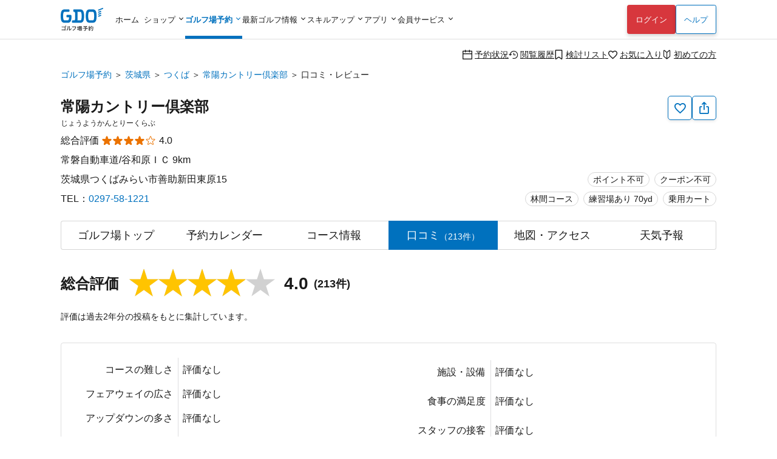

--- FILE ---
content_type: text/html; charset=utf-8
request_url: https://reserve.golfdigest.co.jp/golf-course/312203/comment/?page=4
body_size: 22944
content:
<!DOCTYPE html>
<html lang="ja">
<head>
    
    <meta charset="UTF-8" />
<meta name="viewport" content="width=device-width, initial-scale=1.0, maximum-scale=1.0, user-scalable=no, shrink-to-fit=no,viewport-fit=cover" />
<!--
Play Your LIFE by GDO
                     .  .                   |No1 Golf Site>
    '\            .       '.                |
    O \        .            'o              |
    |--     .                               |
    /\    .                                 |
   / /  .'                                  |
^^^^^^^^^^^^^^^^^^^^^^^^^^^^^^^^^^^^^^^^^^^^^^^^^^^^^^^^^^^
We are hiring => https://company.golfdigest.co.jp/recruit/
-->
<link rel="preconnect" href="https://reserve.golfdigest.co.jp" />
<link rel="preconnect" href="https://www.googletagmanager.com" />
<link rel="preconnect" href="https://maps.gstatic.com" />
<link rel="preconnect" href="https://b.karte.io" />
<link rel="preconnect" href="https://cdn-edge.karte.io" />
<link rel="preconnect" href="https://ktid.karte-edge.io" />
<link rel="preconnect" href="https://fundingchoicesmessages.google.com" />
<link rel="preconnect" href="https://golfdigestcam.rec.edirium.co.jp" />
<link rel="preconnect" href="https://securepubads.g.doubleclick.net" />
<link rel="preconnect" href="https://s.go-mpulse.net" />


    <link rel="stylesheet" href="/gstartpts/css/pc_golfcourse.min.css?_=2025120401" />

<!-- app banner -->
<meta name="apple-itunes-app" content="app-id=484918418">

    <title>常陽カントリー倶楽部の口コミ・レビュー 4/11ページ｜GDOゴルフ場予約</title>
    <meta name="keywords" content="GDO,常陽カントリー倶楽部,茨城県,口コミ,ゴルフ場,予約,ゴルフダイジェスト・オンライン" />
    <meta name="description" content="常陽カントリー倶楽部[茨城県／つくば]の口コミ・レビューは、GDOユーザーによるコース難易度から設備などレストランや食事などの総合評価についてコメント、評判を多数掲載。GDO限定プランなどお得な情報を多数掲載！ゴルフ場予約はゴルフダイジェスト・オンラインで。 4/11ページ" />
        <link rel="canonical" href="https://reserve.golfdigest.co.jp/golf-course/312203/comment/?page=4" />

    <meta property="og:site_name" content="GDOゴルフ場予約" />
        <meta property="og:title" content="常陽カントリー倶楽部の口コミ・レビュー 4/11ページ｜GDOゴルフ場予約" />
        <meta property="og:type" content="landmark" />
        <meta property="og:url" content="https://reserve.golfdigest.co.jp/golf-course/312203/comment/" />
        <meta property="og:image" content="https://i.gimg.jp/resource/reserve/gstart/gcimg/312203/main.jpg" />
        <meta property="og:description" content="常陽カントリー倶楽部[茨城県／つくば]の口コミ・レビューは、GDOユーザーによるコース難易度から設備などレストランや食事などの総合評価についてコメント、評判を多数掲載。GDO限定プランなどお得な情報を多数掲載！ゴルフ場予約はゴルフダイジェスト・オンラインで。 4/11ページ" />
    <meta property="og:locale" content="ja_JP" />
    <meta property="og:country-name" content="japan" />
        <meta property="og:region" content="茨城県" />
        <meta property="og:street-address" content="つくばみらい市善助新田東原15" />
        <meta property="og:postal-code" content="300-2351" />
        <meta property="og:phone_number" content="0297-58-1221" />
        <meta property="og:fax_number" content="0297-58-4829" />

    <script>
// akam-sw.js install script version 1.3.6
"serviceWorker"in navigator&&"find"in[]&&function(){var e=new Promise(function(e){"complete"===document.readyState||!1?e():(window.addEventListener("load",function(){e()}),setTimeout(function(){"complete"!==document.readyState&&e()},1e4))}),n=window.akamServiceWorkerInvoked,r="1.3.6";if(n)aka3pmLog("akam-setup already invoked");else{window.akamServiceWorkerInvoked=!0,window.aka3pmLog=function(){window.akamServiceWorkerDebug&&console.log.apply(console,arguments)};function o(e){(window.BOOMR_mq=window.BOOMR_mq||[]).push(["addVar",{"sm.sw.s":e,"sm.sw.v":r}])}var i="/akam-sw.js",a=new Map;navigator.serviceWorker.addEventListener("message",function(e){var n,r,o=e.data;if(o.isAka3pm)if(o.command){var i=(n=o.command,(r=a.get(n))&&r.length>0?r.shift():null);i&&i(e.data.response)}else if(o.commandToClient)switch(o.commandToClient){case"enableDebug":window.akamServiceWorkerDebug||(window.akamServiceWorkerDebug=!0,aka3pmLog("Setup script debug enabled via service worker message"),v());break;case"boomerangMQ":o.payload&&(window.BOOMR_mq=window.BOOMR_mq||[]).push(o.payload)}aka3pmLog("akam-sw message: "+JSON.stringify(e.data))});var t=function(e){return new Promise(function(n){var r,o;r=e.command,o=n,a.has(r)||a.set(r,[]),a.get(r).push(o),navigator.serviceWorker.controller&&(e.isAka3pm=!0,navigator.serviceWorker.controller.postMessage(e))})},c=function(e){return t({command:"navTiming",navTiming:e})},s=null,m={},d=function(){var e=i;return s&&(e+="?othersw="+encodeURIComponent(s)),function(e,n){return new Promise(function(r,i){aka3pmLog("Registering service worker with URL: "+e),navigator.serviceWorker.register(e,n).then(function(e){aka3pmLog("ServiceWorker registration successful with scope: ",e.scope),r(e),o(1)}).catch(function(e){aka3pmLog("ServiceWorker registration failed: ",e),o(0),i(e)})})}(e,m)},g=navigator.serviceWorker.__proto__.register;if(navigator.serviceWorker.__proto__.register=function(n,r){return n.includes(i)?g.call(this,n,r):(aka3pmLog("Overriding registration of service worker for: "+n),s=new URL(n,window.location.href),m=r,navigator.serviceWorker.controller?new Promise(function(n,r){var o=navigator.serviceWorker.controller.scriptURL;if(o.includes(i)){var a=encodeURIComponent(s);o.includes(a)?(aka3pmLog("Cancelling registration as we already integrate other SW: "+s),navigator.serviceWorker.getRegistration().then(function(e){n(e)})):e.then(function(){aka3pmLog("Unregistering existing 3pm service worker"),navigator.serviceWorker.getRegistration().then(function(e){e.unregister().then(function(){return d()}).then(function(e){n(e)}).catch(function(e){r(e)})})})}else aka3pmLog("Cancelling registration as we already have akam-sw.js installed"),navigator.serviceWorker.getRegistration().then(function(e){n(e)})}):g.call(this,n,r))},navigator.serviceWorker.controller){var u=navigator.serviceWorker.controller.scriptURL;u.includes("/akam-sw.js")||u.includes("/akam-sw-preprod.js")||u.includes("/threepm-sw.js")||(aka3pmLog("Detected existing service worker. Removing and re-adding inside akam-sw.js"),s=new URL(u,window.location.href),e.then(function(){navigator.serviceWorker.getRegistration().then(function(e){m={scope:e.scope},e.unregister(),d()})}))}else e.then(function(){window.akamServiceWorkerPreprod&&(i="/akam-sw-preprod.js"),d()});if(window.performance){var w=window.performance.timing,l=w.responseEnd-w.responseStart;c(l)}e.then(function(){t({command:"pageLoad"})});var k=!1;function v(){window.akamServiceWorkerDebug&&!k&&(k=!0,aka3pmLog("Initializing debug functions at window scope"),window.aka3pmInjectSwPolicy=function(e){return t({command:"updatePolicy",policy:e})},window.aka3pmDisableInjectedPolicy=function(){return t({command:"disableInjectedPolicy"})},window.aka3pmDeleteInjectedPolicy=function(){return t({command:"deleteInjectedPolicy"})},window.aka3pmGetStateAsync=function(){return t({command:"getState"})},window.aka3pmDumpState=function(){aka3pmGetStateAsync().then(function(e){aka3pmLog(JSON.stringify(e,null,"\t"))})},window.aka3pmInjectTiming=function(e){return c(e)},window.aka3pmUpdatePolicyFromNetwork=function(){return t({command:"pullPolicyFromNetwork"})})}v()}}();</script>
<script type="application/ld+json">
        {"@context":"http://schema.org","@type":"GolfCourse","name":"常陽カントリー倶楽部","image":"https://i.gimg.jp/resource/reserve/gstart/gcimg/312203/main.jpg","description":"常陽カントリー倶楽部[茨城県／つくば]の口コミ・レビューは、GDOユーザーによるコース難易度から設備などレストランや食事などの総合評価についてコメント、評判を多数掲載。GDO限定プランなどお得な情報を多数掲載！ゴルフ場予約はゴルフダイジェスト・オンラインで。 4/11ページ","url":"https://reserve.golfdigest.co.jp/golf-course/312203/comment/","address":{"@type":"PostalAddress","postalCode":"300-2351","streetAddress":"つくばみらい市善助新田東原15","addressRegion":"茨城県","addressCountry":"JP","telephone":"0297-58-1221"},"geo":{"@type":"GeoCoordinates","latitude":"36.0073913","longitude":"140.0537445"},"aggregateRating":{"@type":"AggregateRating","ratingValue":4,"bestRating":5,"ratingCount":213}}
    </script>

    <script>
    var gdo = gdo || {};
    gdo.userStatus = {"deviceType":"pc","isApp":""};
    gdo.pageStatus = {"showHeaderLogin":true,"showSPPCSwitch":true,"showFooterBackButton":false,"showScrollTopButton":true,"gcId":"312203","gcName":"常陽カントリー倶楽部","gcPrefId":"08","gcPrefName":"茨城県","gcSmallAreaId":"8004","gcSmallAreaName":"つくば","gcHasCourseInfo":true,"gcCommentCount":213,"gcIsNonAffiliate":true,"gcShowType":0};
</script>

    <script type="module" src="/gstartpts/js/golfcourse.js?_=2025120401"></script>
<script type="module" src="/gstartpts/js/set-tooltip.js?_=2025120401"></script>
<script type="module" src="/gstartpts/js/golfcourse-comment.js?_=2025120401"></script>
    <script src="/gstartpts/libs/QRCodeStyling@1.5.0/qr-code-styling.js"></script>
<script src="/gstartpts/js/common-util.js?_=2025120401"></script>
<script src="/gstartpts/js/anchor-smooth-scroll.js?_=2025120401" async></script>

<!-- Google Tag Manager -->
<script>
  {
    const ex = "999999,999998,999997,21216,999991,410201,999995,999994,999996,234102,115302,999990,982102,320102,999992,999109,999000,999900,222222,999993,110503,111202,112119,113504,115101,123456,123457,123458,999001,999901,999902,999903,999904,999905,999980,111111,999981,999989,320600,999988,999986,999987,373204".split(",");
    const c = new URLSearchParams(window.location.search).get("cv_gcid");
    const g = new URLSearchParams(window.location.search).get("gcid");
    const i = gdo?.planData?.gcId;
    const p = location.pathname;
    let attach = true;
    ex.forEach(id => {
      if (id == c || id == g || id == i || p.indexOf(`/${id}`) !== -1) {
        attach = false;
      }
    });
    if (attach) {
      (function(w,d,s,l,i){w[l]=w[l]||[];w[l].push({'gtm.start':
      new Date().getTime(),event:'gtm.js'});var f=d.getElementsByTagName(s)[0],
      j=d.createElement(s),dl=l!='dataLayer'?'&l='+l:'';j.async=true;j.src=
      'https://www.googletagmanager.com/gtm.js?id='+i+dl;f.parentNode.insertBefore(j,f);
      })(window,document,'script','dataLayerGDOall','GTM-4XSC');
    }
  }
</script>
<!-- End Google Tag Manager -->



<script>(window.BOOMR_mq=window.BOOMR_mq||[]).push(["addVar",{"rua.upush":"false","rua.cpush":"false","rua.upre":"false","rua.cpre":"false","rua.uprl":"false","rua.cprl":"false","rua.cprf":"false","rua.trans":"SJ-ecbdf592-2664-49c8-b4d3-ee58d2b43ad1","rua.cook":"false","rua.ims":"false","rua.ufprl":"false","rua.cfprl":"false","rua.isuxp":"false","rua.texp":"norulematch","rua.ceh":"false","rua.ueh":"false","rua.ieh.st":"0"}]);</script>
                              <script>!function(a){var e="https://s.go-mpulse.net/boomerang/",t="addEventListener";if("False"=="True")a.BOOMR_config=a.BOOMR_config||{},a.BOOMR_config.PageParams=a.BOOMR_config.PageParams||{},a.BOOMR_config.PageParams.pci=!0,e="https://s2.go-mpulse.net/boomerang/";if(window.BOOMR_API_key="MUGEM-MSGWG-F6PNC-KCK4L-8KFDM",function(){function n(e){a.BOOMR_onload=e&&e.timeStamp||(new Date).getTime()}if(!a.BOOMR||!a.BOOMR.version&&!a.BOOMR.snippetExecuted){a.BOOMR=a.BOOMR||{},a.BOOMR.snippetExecuted=!0;var i,_,o,r=document.createElement("iframe");if(a[t])a[t]("load",n,!1);else if(a.attachEvent)a.attachEvent("onload",n);r.src="javascript:void(0)",r.title="",r.role="presentation",(r.frameElement||r).style.cssText="width:0;height:0;border:0;display:none;",o=document.getElementsByTagName("script")[0],o.parentNode.insertBefore(r,o);try{_=r.contentWindow.document}catch(O){i=document.domain,r.src="javascript:var d=document.open();d.domain='"+i+"';void(0);",_=r.contentWindow.document}_.open()._l=function(){var a=this.createElement("script");if(i)this.domain=i;a.id="boomr-if-as",a.src=e+"MUGEM-MSGWG-F6PNC-KCK4L-8KFDM",BOOMR_lstart=(new Date).getTime(),this.body.appendChild(a)},_.write("<bo"+'dy onload="document._l();">'),_.close()}}(),"".length>0)if(a&&"performance"in a&&a.performance&&"function"==typeof a.performance.setResourceTimingBufferSize)a.performance.setResourceTimingBufferSize();!function(){if(BOOMR=a.BOOMR||{},BOOMR.plugins=BOOMR.plugins||{},!BOOMR.plugins.AK){var e="false"=="true"?1:0,t="",n="clnhngaxzcobm2lnds7a-f-64def8199-clientnsv4-s.akamaihd.net",i="false"=="true"?2:1,_={"ak.v":"39","ak.cp":"272665","ak.ai":parseInt("307883",10),"ak.ol":"0","ak.cr":8,"ak.ipv":4,"ak.proto":"h2","ak.rid":"31aefcad","ak.r":44387,"ak.a2":e,"ak.m":"a","ak.n":"essl","ak.bpcip":"18.218.118.0","ak.cport":52148,"ak.gh":"23.192.164.15","ak.quicv":"","ak.tlsv":"tls1.3","ak.0rtt":"","ak.0rtt.ed":"","ak.csrc":"-","ak.acc":"","ak.t":"1768758462","ak.ak":"hOBiQwZUYzCg5VSAfCLimQ==GrvkroLA+4NcX46TajUgISR2sGl2hlhdnVn9PfLFmg5BOvDT848BMnxbazpGsdlQEh8ZsV7C33loxZc2kdUaxj3Qajk0Dg9HGBT6DRC+Tb2M58Ir+PyFkHjgl+PuCP60XtF5pkxrkKTKcT4PULu1Cj4uKooUOdJNSRQme3FsaZqu0v7+2gF0WmKbMzbH/T8wopQGxsMTtKI8Z+4I4RdjSI8r/[base64]","ak.pv":"131","ak.dpoabenc":"","ak.tf":i};if(""!==t)_["ak.ruds"]=t;var o={i:!1,av:function(e){var t="http.initiator";if(e&&(!e[t]||"spa_hard"===e[t]))_["ak.feo"]=void 0!==a.aFeoApplied?1:0,BOOMR.addVar(_)},rv:function(){var a=["ak.bpcip","ak.cport","ak.cr","ak.csrc","ak.gh","ak.ipv","ak.m","ak.n","ak.ol","ak.proto","ak.quicv","ak.tlsv","ak.0rtt","ak.0rtt.ed","ak.r","ak.acc","ak.t","ak.tf"];BOOMR.removeVar(a)}};BOOMR.plugins.AK={akVars:_,akDNSPreFetchDomain:n,init:function(){if(!o.i){var a=BOOMR.subscribe;a("before_beacon",o.av,null,null),a("onbeacon",o.rv,null,null),o.i=!0}return this},is_complete:function(){return!0}}}}()}(window);</script></head>
<body>
    <!--include virtual="/gstartpts/include/common/pc_gtm-noscript.html"-->
<!--include virtual="/gstartpts/include/course/common/pc_body-top.html"-->

<div id="page-top"></div>
<!-- pc_global-header -->
<header id="header" class="app-hide">
  <div class="global-header">
    <div class="header-logo">
      <a href="/"><img src="/gstartpts/img/logo_reserve.min.svg?_=20241211" alt="ゴルフ場予約・検索ならGDO（ゴルフダイジェスト・オンライン）" width="70" height="38" /></a>
    </div>
    <nav class="global-navigation">
      <ul>
  <li id="list-home">
    <a href="https://www.golfdigest.co.jp/" class="autoClickCount" data-eventaction="Header" data-eventlabel="Nav_ホーム">ホーム</a>
  </li>
  <li id="list-shop"><span>ショップ</span>
    <ul style="display: block;">
      <li><a href="https://shop.golfdigest.co.jp/" class="autoClickCount" data-eventaction="Header" data-eventlabel="Nav_ゴルフショップ">ゴルフショップ<span>12万点の品揃え！国内最大級のゴルフショップ。毎日14時まで即日出荷</span></a></li>
      <li><a href="https://shop.golfdigest.co.jp/used/" class="autoClickCount" data-eventaction="Header" data-eventlabel="Nav_中古クラブ">中古クラブ<span>数万点の豊富な在庫で、人気モデルも多数取扱い！</span></a></li>
      <li><a href="https://shop.golfdigest.co.jp/sell/" class="autoClickCount" data-eventaction="Header" data-eventlabel="Nav_クラブ買取">クラブ買取<span>ゴルフクラブの買取相場を確認しながらかんたんお申し込み</span></a></li>
      <li><a href="https://shop.golfdigest.co.jp/outlet/" class="autoClickCount" data-eventaction="Header" data-eventlabel="Nav_アウトレット">アウトレット<span>人気ブランドのアウトレット商品をお得に購入</span></a></li>
      <li><a href="https://shop.golfdigest.co.jp/newshop/f/contentsid_tryshot" class="autoClickCount" data-eventaction="Header" data-eventlabel="Nav_TRY SHOT">TRY
          SHOT<span>月額1,980円～最新クラブを試せる！ゴルフ用品月額サービス</span></a></li>
      <li><a href="https://shop.golfdigest.co.jp/newshop/f/contentsid_coupon" class="autoClickCount" data-eventaction="Header" data-eventlabel="Nav_クーポン">クーポン<span>今すぐ使える！お得なクーポン多数配布中</span></a></li>
    </ul>
  </li>
  <li id="list-reserve" class="current"><span>ゴルフ場予約</span>
    <ul>
      <li><a href="/" class="autoClickCount" data-eventaction="Header" data-eventlabel="Nav_ゴルフ場予約">ゴルフ場予約<span>全国約1,900コースが24時間予約可能！</span></a></li>
      <li><a href="https://oc.golfdigest.co.jp/" class="autoClickCount" data-eventaction="Header" data-eventlabel="Nav_1人予約">1人予約<span>面倒な"調整"が一切不要な、おひとり様向けゴルフ！</span></a></li>
      <li><a href="/compe/" class="autoClickCount" data-eventaction="Header" data-eventlabel="Nav_ゴルフコンペ予約">ゴルフコンペ予約<span>幹事さんの希望条件にピッタリのゴルフ場が見つかる！</span></a>
      </li>
      <li><a href="/special/" class="autoClickCount" data-eventaction="Header" data-eventlabel="Nav_キャンペーン&amp;特集">キャンペーン&amp;特集<span>今すぐ使えるクーポンなどお得な情報が盛りだくさん！</span></a></li>
    </ul>
  </li>
  <li id="list-news"><span>最新ゴルフ情報</span>
    <dl>
      <dt>見る　<br>ゴルフ</dt>
      <dd>
        <ul>
          <li><a href="https://news.golfdigest.co.jp/" class="autoClickCount" data-eventaction="Header" data-eventlabel="Nav_ニュース">ニュース<span>国内&amp;海外ツアーの現場からゴルフニュースを最速で配信</span></a></li>
          <li><a href="https://news.golfdigest.co.jp/tournament/livescore" class="autoClickCount" data-eventaction="Header" data-eventlabel="Nav_ライブスコア">ライブスコア<span>日本人選手も躍動！海外ツアーのライブスコアを見て応援</span></a>
          </li>
        </ul>
      </dd>
      <dt>知る　<br>ゴルフ</dt>
      <dd>
        <ul>
          <li><a href="https://lesson.golfdigest.co.jp/lesson" class="autoClickCount" data-eventaction="Header" data-eventlabel="Nav_レッスン記事">レッスン記事<span>基本動作から中上級者向けの応用までヒントになる記事が満載！</span></a></li>
          <li><a href="https://lesson.golfdigest.co.jp/gear" class="autoClickCount" data-eventaction="Header" data-eventlabel="Nav_ギア情報">ギア情報<span>おすすめのギア、最新ニュース、人気ランキングをご紹介！</span></a></li>
          <li><a href="https://bruder.golfdigest.co.jp/" class="autoClickCount" data-eventaction="Header" data-eventlabel="Nav_BRUDER">BRUDER<span>ファッション、クルマ、カルチャーを中心としたライフスタイルwebマガジン</span></a></li>
          <li><a href="https://www.golfdigest.co.jp/beginner/" class="autoClickCount" data-eventaction="Header" data-eventlabel="Nav_初心者ゴルフナビ">初心者ゴルフナビ<span>初めての簡単ゴルフ入門ガイド！</span></a></li>
        </ul>
      </dd>
    </dl>

  </li>
  <li id="list-skill"><span>スキルアップ</span>
    <dl>
      <dt>学ぶ</dt>
      <dd>
        <ul>
          <li><a href="https://golftec.golfdigest.co.jp/" class="autoClickCount" data-eventaction="Header" data-eventlabel="Nav_ゴルフテック">ゴルフテック<span>上達実感96%！お悩みを可視化＆科学的アプローチであなたに最適なマンツーマンレッスンをご提供</span></a>
          </li>
          <li><a href="https://kidsgolf.golfdigest.co.jp/" class="autoClickCount" data-eventaction="Header" data-eventlabel="Nav_キッズゴルフ">キッズゴルフ<span>ゴルフダイジェスト・オンラインが運営する小・中学生向けゴルフスクール</span></a></li>
        </ul>
      </dd>
      <dt>練習<br>する</dt>
      <dd>
        <ul>
          <li><a href="https://www.golfdigest.co.jp/ttr/" class="autoClickCount" data-eventaction="Header" data-eventlabel="Nav_トップトレーサー・レンジ">トップトレーサー・レンジ<span>練習場が誰にとっても楽しく、刺激にあふれた体験に変わります</span></a>
          </li>
          <li><a href="https://dr.golfdigest.co.jp/" class="autoClickCount" data-eventaction="Header" data-eventlabel="Nav_練習場ガイド">練習場ガイド<span>全国のゴルフ練習場を都道府県や飛距離で検索</span></a></li>
        </ul>
      </dd>
      <dt>参加<br>する</dt>
      <dd>
        <ul>
          <li><a href="/event" class="autoClickCount" data-eventaction="Header" data-eventlabel="Nav_GDO主催競技・イベント">GDO主催競技・イベント<span>GDOが手掛ける最新のゴルフイベントもご紹介！</span></a></li>
          <li><a href="https://score.golfdigest.co.jp/" class="autoClickCount" data-eventaction="Header" data-eventlabel="Nav_GDOスコア（PCで登録）">GDOスコア（PCで登録）<span>スコアの管理・分析が簡単にできる！課題をみつけてスコアアップ！</span></a>
          </li>
        </ul>
      </dd>
    </dl>
  </li>
  <li id="list-app"><span>アプリ</span>
    <ul>
      <li><a href="https://shop.golfdigest.co.jp/shopapp/applp/" class="autoClickCount" data-eventaction="Header" data-eventlabel="Nav_ゴルフSHOP アプリ">ゴルフSHOP アプリ<span>GDO公式通販
            人気ゴルフ用品がお得に購入できるアプリ</span></a></li>
      <li><a href="/sp/app/lp/" class="autoClickCount" data-eventaction="Header" data-eventlabel="Nav_ゴルフ場予約 アプリ">ゴルフ場予約
          アプリ<span>ゴルフの検索・予約はアプリで、1人予約・コンペや天気予報の情報も！</span></a></li>
      <!-- <li><a href="/sp/app/hplp/" class="autoClickCount" data-eventaction="Header"
          data-eventlabel="Nav_HOT PRICE アプリ">HOT PRICE
          アプリ<span>事前購入だからできる安さ！ホップラでお得にゴルフ</span></a></li> -->
      <li><a href="https://news.golfdigest.co.jp/tournament/lp/app201407.html" class="autoClickCount" data-eventaction="Header" data-eventlabel="Nav_ゴルフニュース速報 アプリ">ゴルフニュース速報
          アプリ<span>ゴルフの今がわかる。選手情報やスイング動画も充実。</span></a></li>
      <li><a href="https://www.golfdigest.co.jp/scoreapp/applp/" class="autoClickCount" data-eventaction="Header" data-eventlabel="Nav_GDOスコア アプリ">GDOスコア
          アプリ<span>ゴルフのスコア管理。充実の分析機能！</span></a></li>
    </ul>
  </li>
  <li id="list-member"><span>会員サービス</span>
    <ul>
      <li><a href="https://myp.golfdigest.co.jp/myp/mygdotop.aspx" class="autoClickCount" data-eventaction="Header" data-eventlabel="Nav_MY GDO">MY GDO<span>GDOクラブ会員専用ページ</span></a></li>
      <li><a href="https://myp.golfdigest.co.jp/myp/yardtop.aspx" class="autoClickCount" data-eventaction="Header" data-eventlabel="Nav_ヤードプログラム">ヤードプログラム<span>現在のグレードや保有ヤード、グレード別の特典をチェック</span></a></li>
      <li><a href="https://www.golfdigest.co.jp/cp/present/" class="autoClickCount" data-eventaction="Header" data-eventlabel="Nav_プレゼントキャンペーン">プレゼント&amp;キャンペーン<span>豪華ゴルフ用品が当たるキャンペーンを随時開催中</span></a></li>
    </ul>
  </li>
</ul>
    </nav>
    <div class="login-panel"></div>
    <div class="help"><a href="https://faq.golfdigest.co.jp/" target="_blank" class="button white autoClickCount" data-eventaction="Header" data-eventlabel="Nav_ヘルプ">ヘルプ</a></div>
    <div class="user-menu">
  <ul>
    <li>
      <a class="reserve-state autoClickCount" data-eventaction="Header" data-eventlabel="Nav_予約状況" href="https://usr.golfdigest.co.jp/pg/frlogin.php?mm_rurl=https%3a%2f%2fmyp.golfdigest.co.jp%2fmyp%2freservestate.aspx"><i class="icon-calendar-blank"></i>予約状況</a>
    </li>
    <li>
      <a class="course-history autoClickCount" data-eventaction="Header" data-eventlabel="Nav_閲覧履歴" href="/compare/history/"><i class="icon-history-round"></i>閲覧履歴</a>
    </li>
    <li>
      <a class="compare-plan autoClickCount" data-eventaction="Header" data-eventlabel="Nav_検討リスト" href="/compare/plan/"><i id="header-compare-badge" class="icon-LabelBlank"></i>検討リスト</a>
    </li>
    <li>
      <a class="favorite-course autoClickCount" data-eventaction="Header" data-eventlabel="Nav_お気に入り" href="https://usr.golfdigest.co.jp/pg/frlogin.php?mm_rurl=https%3a%2f%2fmyp.golfdigest.co.jp%2fmyp%2ffavcourse.aspx"><i class="icon-HeartBlank"></i>お気に入り</a>
    </li>
    <li>
      <a class="first-time autoClickCount" data-eventaction="Header" data-eventlabel="Nav_初めての方" href="/special/first-time/"><i class="icon-BegginerBadge"></i>初めての方</a>
    </li>
  </ul>
</div>
<script>
  if (gdo.pageStatus.hideHeaderUserMenu) {
    document.querySelector("#header .global-header .user-menu")?.remove();
  }
</script>
  </div>
  <script>
  (() => {
    // ヘッダログインを表示しない場合は処理しない
    if (gdo && gdo.pageStatus && gdo.pageStatus.showHeaderLogin === false) return;

    window.addEventListener("loginUserCheckCompletedTriggered", () => {
      // if login success and SP drawer replace login link
      if (gdo.loginPanel.User) {
        const link = document.getElementById("drawer-login");
        if (link) {
          link.href = "https://usr.golfdigest.co.jp/pg/frlogout.php";
          link.textContent = "ログアウト";
          link.dataset.eventlabel = "Nav_ログアウト";
        }
      }
    })
    if (gdo?.loginPanel?.loginCheck) {
      gdo.loginPanel.loginCheck("#header .login-panel", "/gstartpts/include/login-panel/loginPC.txt?_=2025120401", "/gstartpts/include/login-panel/logoutPC.txt");
    } else {
      window.addEventListener("loginPanelLoaded", () => {
        gdo.loginPanel.loginCheck("#header .login-panel", "/gstartpts/include/login-panel/loginPC.txt?_=2025120401", "/gstartpts/include/login-panel/logoutPC.txt");
      });
    }

  })();
</script>

</header>
<!-- // pc_global-header -->

<!--
<section id="global-notice" class="global-notice app-hide">
  <p class="notice"><a href="/notice/aaa">新型コロナウイルス感染拡大に伴う影響およびご案内</a></p>
  <p class="notice"><a href="/notice/bbb">寿限無寿限無五劫のすりきれ海砂利水魚の水行末雲来末風来末食う寝るところに住むところやぶらこうじのぶらこうじパイポパイポパイポのシューリンガンシューリンガンのグーリンダイグーリンダイのポンポコピーのポンポコナーの長久命の長助</a></p>
</section>
-->



<nav class="top-section breadcrumb">
    <ul>
                <li><a class="text-link" href="https://reserve.golfdigest.co.jp">ゴルフ場予約</a></li>
                <li><a class="text-link" href="https://reserve.golfdigest.co.jp/course-guide/area/08/">茨城県</a></li>
                <li><a class="text-link" href="https://reserve.golfdigest.co.jp/course-guide/area/08/8004/">つくば</a></li>
                <li><a class="text-link" href="https://reserve.golfdigest.co.jp/golf-course/312203/">常陽カントリー倶楽部</a></li>
                <li>口コミ・レビュー</li>
    </ul>
    <script type="application/ld+json">
        {
            "@context": "http://schema.org",
            "@type": "BreadcrumbList",
            "itemListElement": [{"@type":"ListItem","Position":1,"Name":"ゴルフ場予約","Item":"https://reserve.golfdigest.co.jp"},{"@type":"ListItem","Position":2,"Name":"茨城県","Item":"https://reserve.golfdigest.co.jp/course-guide/area/08/"},{"@type":"ListItem","Position":3,"Name":"つくば","Item":"https://reserve.golfdigest.co.jp/course-guide/area/08/8004/"},{"@type":"ListItem","Position":4,"Name":"常陽カントリー倶楽部","Item":"https://reserve.golfdigest.co.jp/golf-course/312203/"},{"@type":"ListItem","Position":5,"Name":"口コミ・レビュー","Item":"https://reserve.golfdigest.co.jp/golf-course/312203/comment/"}]
        }
    </script>
</nav>


<main id="golf-course" class="main-section golf-course comment">

    <seciton id="gc-head" class="gc-head">
    <div class="gc-action">
  <button id="gc-favorite" class="favorite g_button secondary s iconOnly autoClickCount" aria-label="お気に入り追加削除" data-eventlabel="FavoriteButton"><i class="icon-HeartBlank"></i><span id="gc-favorite-popup" class="gc-favorite-popup"></span></button>
  <button id="gc-share" class="share g_button secondary s iconOnly autoClickCount" data-eventlabel="ShareButton" aria-label="共有する"><i class="icon-Share"></i></button>
  <section id="gc-share-panel" class="gc-share-panel popup-message" role="tooltip" data-popper-placement="top">
    <div class="qrcode"></div>
    <input class="url-input g_form" type="text" name="url" value="" />
    <div class="bottom">
      <button class="copy-link g_button secondary s">リンクをコピーする</button>
      <div class="mention-popup"></div>
      <a class="facebook-link" href="" target="_blank"><span class="circle-icon-facebook"><i class="icon-facebook"></i></span></a>
      <a class="x-link" href="" target="_blank"><span class="square-icon-x"><i class="icon-x"></i></span></a>
    </div>
    <div class="close-button"></div>
  </section>
  <section id="gc-favorite-success-panel" class="gc-favorite-success-panel popup-message" role="tooltip" data-popper-placement="top">
    <div class="title">お気に入り登録しました</div>
    <p>
      MY GDOの「お気に入りコース」から登録したゴルフ場を確認できます。<br />
      このゴルフ場からお得な情報をお送りします。<br>
      <strong>ご希望の場合は「受け取る」を選択してください。</strong>
    </p>
    <div class="segmented-button">
      <input type="radio" name="gc-favorite-getinfo" id="gc-favorite-getinfo-accept" value="1" />
      <label for="gc-favorite-getinfo-accept" tabindex="0">受け取る</label>
      <input type="radio" name="gc-favorite-getinfo" id="gc-favorite-getinfo-avoid" value="0" checked />
      <label for="gc-favorite-getinfo-avoid" tabindex="0">受け取らない</label>
    </div>
    <div class="close-button autoClickCount" data-eventlabel="SettingCompleteButton-accept"></div>
  </section>
  <div id="gc-favorite-error-dialog" class="gc-favorite-error-dialog dialog-sheet">
    <main>
      <p class="title"><i class="icon-triangle-alert"></i> お気に入り登録に失敗しました</p>
      <p class="desc">しばらく時間を置いてから、再度ご登録ください</p>
      <button class="close-button button white">閉じる</button>
    </main>
  </div>
</div>
<!-- <div id="copy-link-snackbar" class="snackbar narrow">
  <div class="body">
    <p>クリップボードにコピーされました</p>
    <div class="close-button">
      <i class="icon-close-thin"></i>
    </div>
  </div>
</div> -->
    <h1>
      <a href="/golf-course/312203/">
        常陽カントリー倶楽部
      </a>
    </h1>
    <p class="ruby">じょうようかんとりーくらぶ</p>
    <div class="review">
        <span>総合評価</span>
        <div class="star"><span class="point" style="width: 4.0em;">★★★★★</span><span class="base">☆☆☆☆☆</span></div>
        <span class="avg">4.0</span>
    </div>
    <div class="course-badge">
        <span class="g_label">ポイント不可</span><span
          class="g_label">クーポン不可</span><br><span class="g_label">林間コース</span><span class="g_label">練習場あり 70yd</span><span class="g_label">乗用カート</span>
    </div>
    <p class="highway">
      常磐自動車道/谷和原ＩＣ
      9km
    </p>
    <p class="address">茨城県つくばみらい市善助新田東原15</p>
    <p class="tel">TEL：<a href="tel:0297-58-1221">0297-58-1221</a></p>
</seciton>

    <div id="gc-nav-separator"></div>
<nav id="gc-nav" class="gc-nav">
  <ul>
    <li><a href="../" data-link-type="top" class="course-top-link">ゴルフ場<br>トップ</a></li>
    <li><a href="../calendar/" data-link-type="calendar">予約<br>カレンダー</a></li>
    <li><a href="../course-info/" data-link-type="course-info">コース<br>情報</a></li>
    <li><a href="../comment/" data-link-type="comment">口コミ</a></li>
    <li><a href="../access/" data-link-type="access">地図・アクセス</a></li>
    <li><a href="../weather/" data-link-type="weather">天気予報</a></li>
  </ul>
</nav>

    <section id="comment-total" class="comment-total">
        <div class="review">
            <h2>総合評価</h2>
            <div class="star"><span class="point" style="width: 4.0em;">★★★★★</span><span class="base">★★★★★</span></div>
            <span class="avg">4.0</span>
            <span class="count">(213件)</span>
        </div>
        <p class="total-note">評価は過去2年分の投稿をもとに集計しています。</p>
        <div class="bar-chart-box">
            <dl>
                <dt>コースの難しさ</dt>
                <dd>評価なし</dd>
                <dt>フェアウェイの広さ</dt>
                <dd>評価なし</dd>
                <dt>アップダウンの多さ</dt>
                <dd>評価なし</dd>
                <dt>グリーンの難しさ</dt>
                <dd>評価なし</dd>
                <dt>コースメンテナンス</dt>
                <dd>評価なし</dd>
                <dt>景観の良さ</dt>
                <dd>評価なし</dd>
            </dl>
            <dl>
                <dt>施設・設備</dt>
                <dd>評価なし</dd>
                <dt>食事の満足度</dt>
                <dd>評価なし</dd>
                <dt>スタッフの接客</dt>
                <dd>評価なし</dd>
                <dt>コストパフォーマンス</dt>
                <dd>評価なし</dd>
                <dt>女性におすすめ</dt>
                <dd>評価なし</dd>
            </dl>
        </div>
        <div class="stacked-bar-chart-area">
            <div>
                <h3>おすすめ利用目的</h3>
                    <p>評価なし</p>
            </div>
            <div>
                <h3>おすすめゴルフレベル</h3>
                    <p>評価なし</p>
            </div>
        </div>
    </section>

    <section id="comment-entry" class="comment-entry">
  <p class="yard">口コミ投稿1件につき<a class="text-link" href="https://www.golfdigest.co.jp/yard/about.asp" target="_blank">GDOヤード</a><br />が100yd貯まります</p>
  <p class="entry-button"><a class="button blue large fullWidth" href="https://usr.golfdigest.co.jp/pg/frlogin.php?mm_rurl=https%3A%2F%2Fmyp.golfdigest.co.jp%2Fmyp%2Freserveresults.aspx" rel="nofollow">プレー履歴から口コミを投稿する</a></p>
  <ul class="entry-info">
    <li>GDOゴルフ場予約サービスにて予約を行い、その予約でゴルフ場を実際に利用した方が、口コミを投稿いただけます。</li>
    <li>口コミを投稿する際は<a class="text-link" href="https://www.golfdigest.co.jp/company/kiyaku.html" target="_blank">総合利用規約</a>をお読みください。投稿内容が不適切であると判断した場合、削除させていただく場合があります。</li>
  </ul>
</section>


    <section id="comment-list" class="comment-list">
        <h2>最新口コミ</h2>
            <div id="result">
                    <div class="review-box">
                        <div class="head">
                            <div class="review">
                                <div>総合評価</div>
                                <div class="star"><span class="point" style="width: 5.0em;">★★★★★</span><span class="base">★★★★★</span></div>
                                <span class="avg">5.0</span>
                            </div>
                            <ul class="user-info">
                                <li><span>東京都　石さんさん</span></li>
                                <li><span>男性 54歳</span><span>平均スコア 83～92</span></li>
                                <li>
                                    <span>プレー日：2010年1月8日</span>
                                </li>
                            </ul>
                            <div class="review-text">
                                <h3></h3>
                                <p>
                                    ４年ぶりに訪問。快晴の中、メンバー様３名様とのプレー。悪評が多いが、フェアウェイもまずまず、グリーンは大変難しく、乗せどころにより３パッとあるも楽しくプレーできました。キャディーさんの読みは的確、久しぶりに常陽を堪能しました。歩きで夜もぐっすりでした。最近の悪口はいったい何なのでしょう。ハイ。
                                    <span class="date">
                                        （2010年1月12日）
                                    </span>
                                </p>
                            </div>
                        </div>
                        <div class="accordion-content">
                            <div class="bar-chart-box">
                                <dl>
                                    <dt>コースの難しさ</dt>
                                    <dd style="--point:5.0;">5.0</dd>
                                    <dt>フェアウェイの広さ</dt>
                                    <dd style="--point:4.0;">4.0</dd>
                                    <dt>アップダウンの多さ</dt>
                                    <dd class="no-review">評価なし</dd>
                                    <dt>グリーンの難しさ</dt>
                                    <dd style="--point:5.0;">5.0</dd>
                                    <dt>コースメンテナンス</dt>
                                    <dd class="no-review">評価なし</dd>
                                    <dt>景観の良さ</dt>
                                    <dd class="no-review">評価なし</dd>
                                    <dt>施設・設備</dt>
                                    <dd style="--point:4.0;">4.0</dd>
                                    <dt>食事の満足度</dt>
                                    <dd style="--point:4.0;">4.0</dd>
                                    <dt>スタッフの接客</dt>
                                    <dd class="no-review">評価なし</dd>
                                    <dt>キャディの評価</dt>
                                    <dd class="no-review">評価なし</dd>
                                    <dt>コストパフォーマンス</dt>
                                    <dd style="--point:4.0;">4.0</dd>
                                    <dt>女性におすすめ</dt>
                                    <dd class="no-review">評価なし</dd>
                                    <dt>おすすめ利用目的</dt>
                                    <dd class="text">評価なし</dd>
                                    <dt>おすすめゴルフレベル</dt>
                                    <dd class="text">評価なし</dd>
                                </dl>
                            </div>
                        </div>
                    </div><!--// review-box-->
                    <div class="review-box">
                        <div class="head">
                            <div class="review">
                                <div>総合評価</div>
                                <div class="star"><span class="point" style="width: 4.0em;">★★★★★</span><span class="base">★★★★★</span></div>
                                <span class="avg">4.0</span>
                            </div>
                            <ul class="user-info">
                                <li><span>千葉県　みのさん</span></li>
                                <li><span>男性 45歳</span><span>平均スコア 93～100</span></li>
                                <li>
                                    <span>プレー日：2009年12月23日</span>
                                </li>
                            </ul>
                            <div class="review-text">
                                <h3></h3>
                                <p>
                                    鯛の燻製が冷凍だったのと、イカの沖漬けが冷凍だった。専属でないキャディさんは<br/>ラインが読めない人がいる。求めなければ<br/>ストレスにはならないので人によっては問題かも。クラブ全体の対応はＧｏｏｄ！
                                    <span class="date">
                                        （2009年12月23日）
                                    </span>
                                </p>
                            </div>
                        </div>
                        <div class="accordion-content">
                            <div class="bar-chart-box">
                                <dl>
                                    <dt>コースの難しさ</dt>
                                    <dd style="--point:5.0;">5.0</dd>
                                    <dt>フェアウェイの広さ</dt>
                                    <dd style="--point:3.0;">3.0</dd>
                                    <dt>アップダウンの多さ</dt>
                                    <dd class="no-review">評価なし</dd>
                                    <dt>グリーンの難しさ</dt>
                                    <dd style="--point:5.0;">5.0</dd>
                                    <dt>コースメンテナンス</dt>
                                    <dd class="no-review">評価なし</dd>
                                    <dt>景観の良さ</dt>
                                    <dd class="no-review">評価なし</dd>
                                    <dt>施設・設備</dt>
                                    <dd style="--point:3.0;">3.0</dd>
                                    <dt>食事の満足度</dt>
                                    <dd style="--point:3.0;">3.0</dd>
                                    <dt>スタッフの接客</dt>
                                    <dd class="no-review">評価なし</dd>
                                    <dt>キャディの評価</dt>
                                    <dd class="no-review">評価なし</dd>
                                    <dt>コストパフォーマンス</dt>
                                    <dd style="--point:3.0;">3.0</dd>
                                    <dt>女性におすすめ</dt>
                                    <dd class="no-review">評価なし</dd>
                                    <dt>おすすめ利用目的</dt>
                                    <dd class="text">評価なし</dd>
                                    <dt>おすすめゴルフレベル</dt>
                                    <dd class="text">評価なし</dd>
                                </dl>
                            </div>
                        </div>
                    </div><!--// review-box-->
                    <div class="review-box">
                        <div class="head">
                            <div class="review">
                                <div>総合評価</div>
                                <div class="star"><span class="point" style="width: 1.0em;">★★★★★</span><span class="base">★★★★★</span></div>
                                <span class="avg">1.0</span>
                            </div>
                            <ul class="user-info">
                                <li><span>東京都　ビジターさん</span></li>
                                <li><span>男性 60歳</span><span>平均スコア 83～92</span></li>
                                <li>
                                    <span>プレー日：2009年11月15日</span>
                                </li>
                            </ul>
                            <div class="review-text">
                                <h3></h3>
                                <p>
                                    初めて行きましたが何か変？クラブハウスはタバコが吸えるのだがコースでは吸えないという。私はタバコを吸わないので室内では分煙または禁煙にして外で吸いたい人は普通は吸うのではないの？小火があったと聞いたがちゃんと灰皿があればいいのでは？今日ラウンドしたが土管の灰皿にちゃんと吸殻があった。嗜好の問題であり、世間では室内&#x3000;禁煙屋外でタバコを吸うようにするのが常識では。
                                    <span class="date">
                                        （2009年11月15日）
                                    </span>
                                </p>
                            </div>
                        </div>
                        <div class="accordion-content">
                            <div class="bar-chart-box">
                                <dl>
                                    <dt>コースの難しさ</dt>
                                    <dd style="--point:1.0;">1.0</dd>
                                    <dt>フェアウェイの広さ</dt>
                                    <dd style="--point:5.0;">5.0</dd>
                                    <dt>アップダウンの多さ</dt>
                                    <dd class="no-review">評価なし</dd>
                                    <dt>グリーンの難しさ</dt>
                                    <dd style="--point:2.0;">2.0</dd>
                                    <dt>コースメンテナンス</dt>
                                    <dd class="no-review">評価なし</dd>
                                    <dt>景観の良さ</dt>
                                    <dd class="no-review">評価なし</dd>
                                    <dt>施設・設備</dt>
                                    <dd style="--point:1.0;">1.0</dd>
                                    <dt>食事の満足度</dt>
                                    <dd style="--point:1.0;">1.0</dd>
                                    <dt>スタッフの接客</dt>
                                    <dd class="no-review">評価なし</dd>
                                    <dt>キャディの評価</dt>
                                    <dd class="no-review">評価なし</dd>
                                    <dt>コストパフォーマンス</dt>
                                    <dd style="--point:1.0;">1.0</dd>
                                    <dt>女性におすすめ</dt>
                                    <dd class="no-review">評価なし</dd>
                                    <dt>おすすめ利用目的</dt>
                                    <dd class="text">評価なし</dd>
                                    <dt>おすすめゴルフレベル</dt>
                                    <dd class="text">評価なし</dd>
                                </dl>
                            </div>
                        </div>
                    </div><!--// review-box-->
                    <div class="review-box">
                        <div class="head">
                            <div class="review">
                                <div>総合評価</div>
                                <div class="star"><span class="point" style="width: 3.0em;">★★★★★</span><span class="base">★★★★★</span></div>
                                <span class="avg">3.0</span>
                            </div>
                            <ul class="user-info">
                                <li><span>東京都　メンバーさん</span></li>
                                <li><span>男性 60歳</span><span>平均スコア 83～92</span></li>
                                <li>
                                    <span>プレー日：2009年10月10日</span>
                                </li>
                            </ul>
                            <div class="review-text">
                                <h3></h3>
                                <p>
                                    先日の理事長杯決勝の、キャディさんが２名の競技者に一人と聞いて、驚きました。権威ある大会ですので、経営者はその点が理解できていないのでは。競技委員が全員辞任とは本当ですか？常陽を愛するが故の提言に経営者は、掲示板でその意思を伝えられたた良いと思います。
                                    <span class="date">
                                        （2009年10月11日）
                                    </span>
                                </p>
                            </div>
                        </div>
                        <div class="accordion-content">
                            <div class="bar-chart-box">
                                <dl>
                                    <dt>コースの難しさ</dt>
                                    <dd style="--point:4.0;">4.0</dd>
                                    <dt>フェアウェイの広さ</dt>
                                    <dd style="--point:3.0;">3.0</dd>
                                    <dt>アップダウンの多さ</dt>
                                    <dd class="no-review">評価なし</dd>
                                    <dt>グリーンの難しさ</dt>
                                    <dd style="--point:3.0;">3.0</dd>
                                    <dt>コースメンテナンス</dt>
                                    <dd class="no-review">評価なし</dd>
                                    <dt>景観の良さ</dt>
                                    <dd class="no-review">評価なし</dd>
                                    <dt>施設・設備</dt>
                                    <dd style="--point:2.0;">2.0</dd>
                                    <dt>食事の満足度</dt>
                                    <dd style="--point:2.0;">2.0</dd>
                                    <dt>スタッフの接客</dt>
                                    <dd class="no-review">評価なし</dd>
                                    <dt>キャディの評価</dt>
                                    <dd class="no-review">評価なし</dd>
                                    <dt>コストパフォーマンス</dt>
                                    <dd style="--point:3.0;">3.0</dd>
                                    <dt>女性におすすめ</dt>
                                    <dd class="no-review">評価なし</dd>
                                    <dt>おすすめ利用目的</dt>
                                    <dd class="text">評価なし</dd>
                                    <dt>おすすめゴルフレベル</dt>
                                    <dd class="text">評価なし</dd>
                                </dl>
                            </div>
                        </div>
                    </div><!--// review-box-->
                    <div class="review-box">
                        <div class="head">
                            <div class="review">
                                <div>総合評価</div>
                                <div class="star"><span class="point" style="width: 4.0em;">★★★★★</span><span class="base">★★★★★</span></div>
                                <span class="avg">4.0</span>
                            </div>
                            <ul class="user-info">
                                <li><span>東京都　hgsさん</span></li>
                                <li><span>男性 71～歳</span><span>平均スコア 93～100</span></li>
                                <li>
                                    <span>プレー日：2009年9月27日</span>
                                </li>
                            </ul>
                            <div class="review-text">
                                <h3></h3>
                                <p>
                                    久しぶりに常陽でラウンドしました。何時行ってもコースの状態は良く、またフロント・マスター室の対応も良く流石という感じでした。書き込みにはかなり辛辣なコメントがありますが、えっ&#x3000;本当?という感じです。
                                    <span class="date">
                                        （2009年9月30日）
                                    </span>
                                </p>
                            </div>
                        </div>
                        <div class="accordion-content">
                            <div class="bar-chart-box">
                                <dl>
                                    <dt>コースの難しさ</dt>
                                    <dd style="--point:5.0;">5.0</dd>
                                    <dt>フェアウェイの広さ</dt>
                                    <dd style="--point:3.0;">3.0</dd>
                                    <dt>アップダウンの多さ</dt>
                                    <dd class="no-review">評価なし</dd>
                                    <dt>グリーンの難しさ</dt>
                                    <dd style="--point:5.0;">5.0</dd>
                                    <dt>コースメンテナンス</dt>
                                    <dd class="no-review">評価なし</dd>
                                    <dt>景観の良さ</dt>
                                    <dd class="no-review">評価なし</dd>
                                    <dt>施設・設備</dt>
                                    <dd style="--point:4.0;">4.0</dd>
                                    <dt>食事の満足度</dt>
                                    <dd style="--point:3.0;">3.0</dd>
                                    <dt>スタッフの接客</dt>
                                    <dd class="no-review">評価なし</dd>
                                    <dt>キャディの評価</dt>
                                    <dd class="no-review">評価なし</dd>
                                    <dt>コストパフォーマンス</dt>
                                    <dd style="--point:4.0;">4.0</dd>
                                    <dt>女性におすすめ</dt>
                                    <dd class="no-review">評価なし</dd>
                                    <dt>おすすめ利用目的</dt>
                                    <dd class="text">評価なし</dd>
                                    <dt>おすすめゴルフレベル</dt>
                                    <dd class="text">評価なし</dd>
                                </dl>
                            </div>
                        </div>
                    </div><!--// review-box-->
                    <div class="review-box">
                        <div class="head">
                            <div class="review">
                                <div>総合評価</div>
                                <div class="star"><span class="point" style="width: 5.0em;">★★★★★</span><span class="base">★★★★★</span></div>
                                <span class="avg">5.0</span>
                            </div>
                            <ul class="user-info">
                                <li><span>東京都　匿名さん</span></li>
                                <li><span>男性 42歳</span><span>平均スコア 73～82</span></li>
                                <li>
                                    <span>プレー日：2009年9月23日</span>
                                </li>
                            </ul>
                            <div class="review-text">
                                <h3></h3>
                                <p>
                                    松ちゃんさんは、多分プレーしてないね。<br/>元○員か？友達？マスター室に関係していた人？くだらない投稿は逆恨みか？<br/>やだね！僻みっぽくて。もっと健全に頼みます。
                                    <span class="date">
                                        （2009年9月26日）
                                    </span>
                                </p>
                            </div>
                        </div>
                        <div class="accordion-content">
                            <div class="bar-chart-box">
                                <dl>
                                    <dt>コースの難しさ</dt>
                                    <dd style="--point:4.0;">4.0</dd>
                                    <dt>フェアウェイの広さ</dt>
                                    <dd style="--point:2.0;">2.0</dd>
                                    <dt>アップダウンの多さ</dt>
                                    <dd class="no-review">評価なし</dd>
                                    <dt>グリーンの難しさ</dt>
                                    <dd style="--point:5.0;">5.0</dd>
                                    <dt>コースメンテナンス</dt>
                                    <dd class="no-review">評価なし</dd>
                                    <dt>景観の良さ</dt>
                                    <dd class="no-review">評価なし</dd>
                                    <dt>施設・設備</dt>
                                    <dd style="--point:5.0;">5.0</dd>
                                    <dt>食事の満足度</dt>
                                    <dd style="--point:4.0;">4.0</dd>
                                    <dt>スタッフの接客</dt>
                                    <dd class="no-review">評価なし</dd>
                                    <dt>キャディの評価</dt>
                                    <dd class="no-review">評価なし</dd>
                                    <dt>コストパフォーマンス</dt>
                                    <dd style="--point:5.0;">5.0</dd>
                                    <dt>女性におすすめ</dt>
                                    <dd class="no-review">評価なし</dd>
                                    <dt>おすすめ利用目的</dt>
                                    <dd class="text">評価なし</dd>
                                    <dt>おすすめゴルフレベル</dt>
                                    <dd class="text">評価なし</dd>
                                </dl>
                            </div>
                        </div>
                    </div><!--// review-box-->
                    <div class="review-box">
                        <div class="head">
                            <div class="review">
                                <div>総合評価</div>
                                <div class="star"><span class="point" style="width: 2.0em;">★★★★★</span><span class="base">★★★★★</span></div>
                                <span class="avg">2.0</span>
                            </div>
                            <ul class="user-info">
                                <li><span>東京都　とむさん</span></li>
                                <li><span>男性 41歳</span><span>平均スコア 83～92</span></li>
                                <li>
                                    <span>プレー日：2009年9月16日</span>
                                </li>
                            </ul>
                            <div class="review-text">
                                <h3></h3>
                                <p>
                                    コース自体は良くも無く悪くもないですが食事がとにかくまずい。値段も安くなくまずい。ご飯を食べずスルーで出来れば良いが強制的にまずい物を食べさせられて非常に不愉快。普通のコースは凄く美味しく無くともまずくは無いがここはまずくまた一人凄くなれなれしいウエイトレスがいてますます気分が悪い。
                                    <span class="date">
                                        （2009年12月1日）
                                    </span>
                                </p>
                            </div>
                        </div>
                        <div class="accordion-content">
                            <div class="bar-chart-box">
                                <dl>
                                    <dt>コースの難しさ</dt>
                                    <dd style="--point:2.0;">2.0</dd>
                                    <dt>フェアウェイの広さ</dt>
                                    <dd style="--point:2.0;">2.0</dd>
                                    <dt>アップダウンの多さ</dt>
                                    <dd class="no-review">評価なし</dd>
                                    <dt>グリーンの難しさ</dt>
                                    <dd style="--point:2.0;">2.0</dd>
                                    <dt>コースメンテナンス</dt>
                                    <dd class="no-review">評価なし</dd>
                                    <dt>景観の良さ</dt>
                                    <dd class="no-review">評価なし</dd>
                                    <dt>施設・設備</dt>
                                    <dd style="--point:1.0;">1.0</dd>
                                    <dt>食事の満足度</dt>
                                    <dd style="--point:1.0;">1.0</dd>
                                    <dt>スタッフの接客</dt>
                                    <dd class="no-review">評価なし</dd>
                                    <dt>キャディの評価</dt>
                                    <dd class="no-review">評価なし</dd>
                                    <dt>コストパフォーマンス</dt>
                                    <dd style="--point:1.0;">1.0</dd>
                                    <dt>女性におすすめ</dt>
                                    <dd class="no-review">評価なし</dd>
                                    <dt>おすすめ利用目的</dt>
                                    <dd class="text">評価なし</dd>
                                    <dt>おすすめゴルフレベル</dt>
                                    <dd class="text">評価なし</dd>
                                </dl>
                            </div>
                        </div>
                    </div><!--// review-box-->
                    <div class="review-box">
                        <div class="head">
                            <div class="review">
                                <div>総合評価</div>
                                <div class="star"><span class="point" style="width: 3.0em;">★★★★★</span><span class="base">★★★★★</span></div>
                                <span class="avg">3.0</span>
                            </div>
                            <ul class="user-info">
                                <li><span>東京都　ゴルフ好きさん</span></li>
                                <li><span>男性 62歳</span><span>平均スコア 83～92</span></li>
                                <li>
                                    <span>プレー日：2009年9月12日</span>
                                </li>
                            </ul>
                            <div class="review-text">
                                <h3></h3>
                                <p>
                                    相変わらず経営者への批判が強いですね。メンバーの方が全員？と言ってよいほど批判的。彼らの提言を理解せず、ゴルフ場経営者としての理念も持ち合わせない後継者。枯れた松木は相変わらず。茨城ＧＣなどからの強烈な抗議は当然。土日のコンペ優先は、メンバー軽視の最たるもの。金亡者の経営はもう限界では。コーライグリーンのＢＥＮＴへの変更は最優先で。
                                    <span class="date">
                                        （2009年9月13日）
                                    </span>
                                </p>
                            </div>
                        </div>
                        <div class="accordion-content">
                            <div class="bar-chart-box">
                                <dl>
                                    <dt>コースの難しさ</dt>
                                    <dd style="--point:3.0;">3.0</dd>
                                    <dt>フェアウェイの広さ</dt>
                                    <dd style="--point:3.0;">3.0</dd>
                                    <dt>アップダウンの多さ</dt>
                                    <dd class="no-review">評価なし</dd>
                                    <dt>グリーンの難しさ</dt>
                                    <dd style="--point:4.0;">4.0</dd>
                                    <dt>コースメンテナンス</dt>
                                    <dd class="no-review">評価なし</dd>
                                    <dt>景観の良さ</dt>
                                    <dd class="no-review">評価なし</dd>
                                    <dt>施設・設備</dt>
                                    <dd style="--point:2.0;">2.0</dd>
                                    <dt>食事の満足度</dt>
                                    <dd style="--point:3.0;">3.0</dd>
                                    <dt>スタッフの接客</dt>
                                    <dd class="no-review">評価なし</dd>
                                    <dt>キャディの評価</dt>
                                    <dd class="no-review">評価なし</dd>
                                    <dt>コストパフォーマンス</dt>
                                    <dd style="--point:2.0;">2.0</dd>
                                    <dt>女性におすすめ</dt>
                                    <dd class="no-review">評価なし</dd>
                                    <dt>おすすめ利用目的</dt>
                                    <dd class="text">評価なし</dd>
                                    <dt>おすすめゴルフレベル</dt>
                                    <dd class="text">評価なし</dd>
                                </dl>
                            </div>
                        </div>
                    </div><!--// review-box-->
                    <div class="review-box">
                        <div class="head">
                            <div class="review">
                                <div>総合評価</div>
                                <div class="star"><span class="point" style="width: 5.0em;">★★★★★</span><span class="base">★★★★★</span></div>
                                <span class="avg">5.0</span>
                            </div>
                            <ul class="user-info">
                                <li><span>東京都　haru2012さん</span></li>
                                <li><span>男性 52歳</span><span>平均スコア 83～92</span></li>
                                <li>
                                    <span>プレー日：2009年9月12日</span>
                                </li>
                            </ul>
                            <div class="review-text">
                                <h3></h3>
                                <p>
                                    皆さん色んなご批判をされておりますが、単純にビジターの方は行かなければよいし、メンバーの方はメンバーを辞めればよいのではないでしょうか。いい大人が、プレーを楽しむのか、ゴルフ場をけなしているのか、とても心がすさむ想いです。
                                    <span class="date">
                                        （2009年9月15日）
                                    </span>
                                </p>
                            </div>
                        </div>
                        <div class="accordion-content">
                            <div class="bar-chart-box">
                                <dl>
                                    <dt>コースの難しさ</dt>
                                    <dd style="--point:4.0;">4.0</dd>
                                    <dt>フェアウェイの広さ</dt>
                                    <dd style="--point:3.0;">3.0</dd>
                                    <dt>アップダウンの多さ</dt>
                                    <dd class="no-review">評価なし</dd>
                                    <dt>グリーンの難しさ</dt>
                                    <dd style="--point:5.0;">5.0</dd>
                                    <dt>コースメンテナンス</dt>
                                    <dd class="no-review">評価なし</dd>
                                    <dt>景観の良さ</dt>
                                    <dd class="no-review">評価なし</dd>
                                    <dt>施設・設備</dt>
                                    <dd style="--point:4.0;">4.0</dd>
                                    <dt>食事の満足度</dt>
                                    <dd style="--point:4.0;">4.0</dd>
                                    <dt>スタッフの接客</dt>
                                    <dd class="no-review">評価なし</dd>
                                    <dt>キャディの評価</dt>
                                    <dd class="no-review">評価なし</dd>
                                    <dt>コストパフォーマンス</dt>
                                    <dd style="--point:4.0;">4.0</dd>
                                    <dt>女性におすすめ</dt>
                                    <dd class="no-review">評価なし</dd>
                                    <dt>おすすめ利用目的</dt>
                                    <dd class="text">評価なし</dd>
                                    <dt>おすすめゴルフレベル</dt>
                                    <dd class="text">評価なし</dd>
                                </dl>
                            </div>
                        </div>
                    </div><!--// review-box-->
                    <div class="review-box">
                        <div class="head">
                            <div class="review">
                                <div>総合評価</div>
                                <div class="star"><span class="point" style="width: 5.0em;">★★★★★</span><span class="base">★★★★★</span></div>
                                <span class="avg">5.0</span>
                            </div>
                            <ul class="user-info">
                                <li><span>東京都　haru2012さん</span></li>
                                <li><span>男性 52歳</span><span>平均スコア 83～92</span></li>
                                <li>
                                    <span>プレー日：2009年9月11日</span>
                                </li>
                            </ul>
                            <div class="review-text">
                                <h3></h3>
                                <p>
                                    皆さんゴルフ場のご批判を書いておりますが、ビジターの方でしたら、２度と行かなければよいのでは、又メンバーの方は、メンバーを辞めればよいのではないでしょうか、スポーツを楽しいむ方で無いような気がします。多分スコアがよくないので責任転嫁されているようで、情けないですね。<br/>イチローを見習って欲しいものです。
                                    <span class="date">
                                        （2009年9月15日）
                                    </span>
                                </p>
                            </div>
                        </div>
                        <div class="accordion-content">
                            <div class="bar-chart-box">
                                <dl>
                                    <dt>コースの難しさ</dt>
                                    <dd style="--point:4.0;">4.0</dd>
                                    <dt>フェアウェイの広さ</dt>
                                    <dd style="--point:3.0;">3.0</dd>
                                    <dt>アップダウンの多さ</dt>
                                    <dd class="no-review">評価なし</dd>
                                    <dt>グリーンの難しさ</dt>
                                    <dd style="--point:5.0;">5.0</dd>
                                    <dt>コースメンテナンス</dt>
                                    <dd class="no-review">評価なし</dd>
                                    <dt>景観の良さ</dt>
                                    <dd class="no-review">評価なし</dd>
                                    <dt>施設・設備</dt>
                                    <dd style="--point:4.0;">4.0</dd>
                                    <dt>食事の満足度</dt>
                                    <dd style="--point:4.0;">4.0</dd>
                                    <dt>スタッフの接客</dt>
                                    <dd class="no-review">評価なし</dd>
                                    <dt>キャディの評価</dt>
                                    <dd class="no-review">評価なし</dd>
                                    <dt>コストパフォーマンス</dt>
                                    <dd style="--point:4.0;">4.0</dd>
                                    <dt>女性におすすめ</dt>
                                    <dd class="no-review">評価なし</dd>
                                    <dt>おすすめ利用目的</dt>
                                    <dd class="text">評価なし</dd>
                                    <dt>おすすめゴルフレベル</dt>
                                    <dd class="text">評価なし</dd>
                                </dl>
                            </div>
                        </div>
                    </div><!--// review-box-->
                    <div class="review-box">
                        <div class="head">
                            <div class="review">
                                <div>総合評価</div>
                                <div class="star"><span class="point" style="width: 1.0em;">★★★★★</span><span class="base">★★★★★</span></div>
                                <span class="avg">1.0</span>
                            </div>
                            <ul class="user-info">
                                <li><span>埼玉県　pokojijiさん</span></li>
                                <li><span>男性 38歳</span><span>平均スコア 83～92</span></li>
                                <li>
                                    <span>プレー日：2009年9月11日</span>
                                </li>
                            </ul>
                            <div class="review-text">
                                <h3></h3>
                                <p>
                                    コンペで利用。<br/>７：３０過ぎのスタート。６：４０頃到着もバック荷受け係員不在・・・２０人近く受付待ちも７時キッカリ受付スタート･･･なんじゃこりゃ～<br/>コースに行ってなおびっくり！IN１０番２打目地点左側ラフ、FWから３～４ヤードくらいの位置にコース整備車両のタイヤ痕（深さ10～15㎝）に見事にはまっていた･･･コース管理のプロが何をやってるの！自分のコースに泥塗ってどうする!!その奥も耕された様な状態で明確な修理地表示も無かったようにおもう。あきれた・・・<br/>
                                    <span class="date">
                                        （2009年9月11日）
                                    </span>
                                </p>
                            </div>
                        </div>
                        <div class="accordion-content">
                            <div class="bar-chart-box">
                                <dl>
                                    <dt>コースの難しさ</dt>
                                    <dd style="--point:3.0;">3.0</dd>
                                    <dt>フェアウェイの広さ</dt>
                                    <dd style="--point:3.0;">3.0</dd>
                                    <dt>アップダウンの多さ</dt>
                                    <dd class="no-review">評価なし</dd>
                                    <dt>グリーンの難しさ</dt>
                                    <dd style="--point:3.0;">3.0</dd>
                                    <dt>コースメンテナンス</dt>
                                    <dd class="no-review">評価なし</dd>
                                    <dt>景観の良さ</dt>
                                    <dd class="no-review">評価なし</dd>
                                    <dt>施設・設備</dt>
                                    <dd style="--point:1.0;">1.0</dd>
                                    <dt>食事の満足度</dt>
                                    <dd style="--point:1.0;">1.0</dd>
                                    <dt>スタッフの接客</dt>
                                    <dd class="no-review">評価なし</dd>
                                    <dt>キャディの評価</dt>
                                    <dd class="no-review">評価なし</dd>
                                    <dt>コストパフォーマンス</dt>
                                    <dd style="--point:1.0;">1.0</dd>
                                    <dt>女性におすすめ</dt>
                                    <dd class="no-review">評価なし</dd>
                                    <dt>おすすめ利用目的</dt>
                                    <dd class="text">評価なし</dd>
                                    <dt>おすすめゴルフレベル</dt>
                                    <dd class="text">評価なし</dd>
                                </dl>
                            </div>
                        </div>
                    </div><!--// review-box-->
                    <div class="review-box">
                        <div class="head">
                            <div class="review">
                                <div>総合評価</div>
                                <div class="star"><span class="point" style="width: 1.0em;">★★★★★</span><span class="base">★★★★★</span></div>
                                <span class="avg">1.0</span>
                            </div>
                            <ul class="user-info">
                                <li><span>埼玉県　pokojijiさん</span></li>
                                <li><span>男性 38歳</span><span>平均スコア 83～92</span></li>
                                <li>
                                    <span>プレー日：2009年9月11日</span>
                                </li>
                            </ul>
                            <div class="review-text">
                                <h3></h3>
                                <p>
                                    続きです。<br/><br/>ここ４～５年で１番のコースだと思う。キャディの質も悪く、フロントサイドに笑顔がない、経営理念とは？と代表者に伺いたい。自己責任のスポーツであり、他者に責任転嫁したくは無いが、プレー以外のところでこんなに不愉快な思いでコースに出させる姿勢が信じられない。不愉快極まりない！<br/>改善を!!と求めてもあんな状態じゃ無理でしょう。積み重ねた歴史が泣いてますよ。可哀想です。<br/>批判ばかりになったが、せめてもの救いはレストランの若い女性の対応が笑顔で普通だったことか。
                                    <span class="date">
                                        （2009年9月11日）
                                    </span>
                                </p>
                            </div>
                        </div>
                        <div class="accordion-content">
                            <div class="bar-chart-box">
                                <dl>
                                    <dt>コースの難しさ</dt>
                                    <dd style="--point:3.0;">3.0</dd>
                                    <dt>フェアウェイの広さ</dt>
                                    <dd style="--point:3.0;">3.0</dd>
                                    <dt>アップダウンの多さ</dt>
                                    <dd class="no-review">評価なし</dd>
                                    <dt>グリーンの難しさ</dt>
                                    <dd style="--point:2.0;">2.0</dd>
                                    <dt>コースメンテナンス</dt>
                                    <dd class="no-review">評価なし</dd>
                                    <dt>景観の良さ</dt>
                                    <dd class="no-review">評価なし</dd>
                                    <dt>施設・設備</dt>
                                    <dd style="--point:1.0;">1.0</dd>
                                    <dt>食事の満足度</dt>
                                    <dd style="--point:2.0;">2.0</dd>
                                    <dt>スタッフの接客</dt>
                                    <dd class="no-review">評価なし</dd>
                                    <dt>キャディの評価</dt>
                                    <dd class="no-review">評価なし</dd>
                                    <dt>コストパフォーマンス</dt>
                                    <dd style="--point:1.0;">1.0</dd>
                                    <dt>女性におすすめ</dt>
                                    <dd class="no-review">評価なし</dd>
                                    <dt>おすすめ利用目的</dt>
                                    <dd class="text">評価なし</dd>
                                    <dt>おすすめゴルフレベル</dt>
                                    <dd class="text">評価なし</dd>
                                </dl>
                            </div>
                        </div>
                    </div><!--// review-box-->
                    <div class="review-box">
                        <div class="head">
                            <div class="review">
                                <div>総合評価</div>
                                <div class="star"><span class="point" style="width: 5.0em;">★★★★★</span><span class="base">★★★★★</span></div>
                                <span class="avg">5.0</span>
                            </div>
                            <ul class="user-info">
                                <li><span>東京都　匿名さん</span></li>
                                <li><span>男性 37歳</span><span>平均スコア 93～100</span></li>
                                <li>
                                    <span>プレー日：2009年9月1日</span>
                                </li>
                            </ul>
                            <div class="review-text">
                                <h3></h3>
                                <p>
                                    先日、久しぶりの伺いましたが、気持ちよくプレーできました。<br/>最近、一部の方がコメントされているような環境では無かったと私は感じました。<br/>今時、どこのゴルフ場も経営が厳しい中、このゴルフ場は、年会費も取らずに非常に良くやっていると思います。<br/>ご批判されている方は、haru2012さんのおっしゃる通り辞めればよいと思います。小金井カントリーの会員になればご満足？出来るかも・・・・
                                    <span class="date">
                                        （2009年9月16日）
                                    </span>
                                </p>
                            </div>
                        </div>
                        <div class="accordion-content">
                            <div class="bar-chart-box">
                                <dl>
                                    <dt>コースの難しさ</dt>
                                    <dd style="--point:4.0;">4.0</dd>
                                    <dt>フェアウェイの広さ</dt>
                                    <dd style="--point:4.0;">4.0</dd>
                                    <dt>アップダウンの多さ</dt>
                                    <dd class="no-review">評価なし</dd>
                                    <dt>グリーンの難しさ</dt>
                                    <dd style="--point:5.0;">5.0</dd>
                                    <dt>コースメンテナンス</dt>
                                    <dd class="no-review">評価なし</dd>
                                    <dt>景観の良さ</dt>
                                    <dd class="no-review">評価なし</dd>
                                    <dt>施設・設備</dt>
                                    <dd style="--point:5.0;">5.0</dd>
                                    <dt>食事の満足度</dt>
                                    <dd style="--point:4.0;">4.0</dd>
                                    <dt>スタッフの接客</dt>
                                    <dd class="no-review">評価なし</dd>
                                    <dt>キャディの評価</dt>
                                    <dd class="no-review">評価なし</dd>
                                    <dt>コストパフォーマンス</dt>
                                    <dd style="--point:4.0;">4.0</dd>
                                    <dt>女性におすすめ</dt>
                                    <dd class="no-review">評価なし</dd>
                                    <dt>おすすめ利用目的</dt>
                                    <dd class="text">評価なし</dd>
                                    <dt>おすすめゴルフレベル</dt>
                                    <dd class="text">評価なし</dd>
                                </dl>
                            </div>
                        </div>
                    </div><!--// review-box-->
                    <div class="review-box">
                        <div class="head">
                            <div class="review">
                                <div>総合評価</div>
                                <div class="star"><span class="point" style="width: 3.0em;">★★★★★</span><span class="base">★★★★★</span></div>
                                <span class="avg">3.0</span>
                            </div>
                            <ul class="user-info">
                                <li><span>東京都　ゴルフ大好きさん</span></li>
                                <li><span>男性 63歳</span><span>平均スコア 83～92</span></li>
                                <li>
                                    <span>プレー日：2009年8月23日</span>
                                </li>
                            </ul>
                            <div class="review-text">
                                <h3></h3>
                                <p>
                                    コースは戦略的で面白いが、コース設計者の意図を無視して後で作ったバンカーは美的にも良くない。もとの戻すかラフに。松の木の虫食いは早く手配を。派遣の男子キャディは再教育を。
                                    <span class="date">
                                        （2009年8月23日）
                                    </span>
                                </p>
                            </div>
                        </div>
                        <div class="accordion-content">
                            <div class="bar-chart-box">
                                <dl>
                                    <dt>コースの難しさ</dt>
                                    <dd style="--point:3.0;">3.0</dd>
                                    <dt>フェアウェイの広さ</dt>
                                    <dd style="--point:3.0;">3.0</dd>
                                    <dt>アップダウンの多さ</dt>
                                    <dd class="no-review">評価なし</dd>
                                    <dt>グリーンの難しさ</dt>
                                    <dd style="--point:4.0;">4.0</dd>
                                    <dt>コースメンテナンス</dt>
                                    <dd class="no-review">評価なし</dd>
                                    <dt>景観の良さ</dt>
                                    <dd class="no-review">評価なし</dd>
                                    <dt>施設・設備</dt>
                                    <dd style="--point:3.0;">3.0</dd>
                                    <dt>食事の満足度</dt>
                                    <dd style="--point:3.0;">3.0</dd>
                                    <dt>スタッフの接客</dt>
                                    <dd class="no-review">評価なし</dd>
                                    <dt>キャディの評価</dt>
                                    <dd class="no-review">評価なし</dd>
                                    <dt>コストパフォーマンス</dt>
                                    <dd style="--point:4.0;">4.0</dd>
                                    <dt>女性におすすめ</dt>
                                    <dd class="no-review">評価なし</dd>
                                    <dt>おすすめ利用目的</dt>
                                    <dd class="text">評価なし</dd>
                                    <dt>おすすめゴルフレベル</dt>
                                    <dd class="text">評価なし</dd>
                                </dl>
                            </div>
                        </div>
                    </div><!--// review-box-->
                    <div class="review-box">
                        <div class="head">
                            <div class="review">
                                <div>総合評価</div>
                                <div class="star"><span class="point" style="width: 3.0em;">★★★★★</span><span class="base">★★★★★</span></div>
                                <span class="avg">3.0</span>
                            </div>
                            <ul class="user-info">
                                <li><span>東京都　ゴルフ三昧さん</span></li>
                                <li><span>男性 60歳</span><span>平均スコア 83～92</span></li>
                                <li>
                                    <span>プレー日：2009年7月4日</span>
                                </li>
                            </ul>
                            <div class="review-text">
                                <h3></h3>
                                <p>
                                    梅雨の時期のコース管理は大変だと思いますが、雑草も取られ整備が進んでいました。松食い虫にやられた松の木の伐採をお願います。コーライグリーンには閉口。ベントの２グリーンに改造できませんか？<br/>受付が中高年の不慣れな男性に代わり、少々無愛想では？？？
                                    <span class="date">
                                        （2009年7月5日）
                                    </span>
                                </p>
                            </div>
                        </div>
                        <div class="accordion-content">
                            <div class="bar-chart-box">
                                <dl>
                                    <dt>コースの難しさ</dt>
                                    <dd style="--point:4.0;">4.0</dd>
                                    <dt>フェアウェイの広さ</dt>
                                    <dd style="--point:2.0;">2.0</dd>
                                    <dt>アップダウンの多さ</dt>
                                    <dd class="no-review">評価なし</dd>
                                    <dt>グリーンの難しさ</dt>
                                    <dd style="--point:4.0;">4.0</dd>
                                    <dt>コースメンテナンス</dt>
                                    <dd class="no-review">評価なし</dd>
                                    <dt>景観の良さ</dt>
                                    <dd class="no-review">評価なし</dd>
                                    <dt>施設・設備</dt>
                                    <dd style="--point:2.0;">2.0</dd>
                                    <dt>食事の満足度</dt>
                                    <dd style="--point:2.0;">2.0</dd>
                                    <dt>スタッフの接客</dt>
                                    <dd class="no-review">評価なし</dd>
                                    <dt>キャディの評価</dt>
                                    <dd class="no-review">評価なし</dd>
                                    <dt>コストパフォーマンス</dt>
                                    <dd style="--point:3.0;">3.0</dd>
                                    <dt>女性におすすめ</dt>
                                    <dd class="no-review">評価なし</dd>
                                    <dt>おすすめ利用目的</dt>
                                    <dd class="text">評価なし</dd>
                                    <dt>おすすめゴルフレベル</dt>
                                    <dd class="text">評価なし</dd>
                                </dl>
                            </div>
                        </div>
                    </div><!--// review-box-->
                    <div class="review-box">
                        <div class="head">
                            <div class="review">
                                <div>総合評価</div>
                                <div class="star"><span class="point" style="width: 3.0em;">★★★★★</span><span class="base">★★★★★</span></div>
                                <span class="avg">3.0</span>
                            </div>
                            <ul class="user-info">
                                <li><span>東京都　ゴルフ大好きさん</span></li>
                                <li><span>男性 63歳</span><span>平均スコア 83～92</span></li>
                                <li>
                                    <span>プレー日：2009年6月13日</span>
                                </li>
                            </ul>
                            <div class="review-text">
                                <h3></h3>
                                <p>
                                    コーライグリーンに変わり、グルーンの整備が不十分で、従来の常陽のグリーンとは思えない遅さとデコボコ。コース内は「ペンペン草」がフェアーウエイまでの侵食しております。整備を頼みます。雑草取りの要員を削減？
                                    <span class="date">
                                        （2009年6月14日）
                                    </span>
                                </p>
                            </div>
                        </div>
                        <div class="accordion-content">
                            <div class="bar-chart-box">
                                <dl>
                                    <dt>コースの難しさ</dt>
                                    <dd style="--point:4.0;">4.0</dd>
                                    <dt>フェアウェイの広さ</dt>
                                    <dd style="--point:3.0;">3.0</dd>
                                    <dt>アップダウンの多さ</dt>
                                    <dd class="no-review">評価なし</dd>
                                    <dt>グリーンの難しさ</dt>
                                    <dd style="--point:3.0;">3.0</dd>
                                    <dt>コースメンテナンス</dt>
                                    <dd class="no-review">評価なし</dd>
                                    <dt>景観の良さ</dt>
                                    <dd class="no-review">評価なし</dd>
                                    <dt>施設・設備</dt>
                                    <dd style="--point:3.0;">3.0</dd>
                                    <dt>食事の満足度</dt>
                                    <dd style="--point:3.0;">3.0</dd>
                                    <dt>スタッフの接客</dt>
                                    <dd class="no-review">評価なし</dd>
                                    <dt>キャディの評価</dt>
                                    <dd class="no-review">評価なし</dd>
                                    <dt>コストパフォーマンス</dt>
                                    <dd style="--point:4.0;">4.0</dd>
                                    <dt>女性におすすめ</dt>
                                    <dd class="no-review">評価なし</dd>
                                    <dt>おすすめ利用目的</dt>
                                    <dd class="text">評価なし</dd>
                                    <dt>おすすめゴルフレベル</dt>
                                    <dd class="text">評価なし</dd>
                                </dl>
                            </div>
                        </div>
                    </div><!--// review-box-->
                    <div class="review-box">
                        <div class="head">
                            <div class="review">
                                <div>総合評価</div>
                                <div class="star"><span class="point" style="width: 3.0em;">★★★★★</span><span class="base">★★★★★</span></div>
                                <span class="avg">3.0</span>
                            </div>
                            <ul class="user-info">
                                <li><span>千葉県　みのさん</span></li>
                                <li><span>男性 44歳</span><span>平均スコア 101～110</span></li>
                                <li>
                                    <span>プレー日：2009年5月30日</span>
                                </li>
                            </ul>
                            <div class="review-text">
                                <h3></h3>
                                <p>
                                    厳しいご意見を見てから行ったのですが、そうでもなし。ティーグラウンドの整備が悪いのとラフが見た目よりきついのが少々抵抗感有。あとはフロントに若干反応鈍い方有。キャディさんよかったです。○。
                                    <span class="date">
                                        （2009年5月30日）
                                    </span>
                                </p>
                            </div>
                        </div>
                        <div class="accordion-content">
                            <div class="bar-chart-box">
                                <dl>
                                    <dt>コースの難しさ</dt>
                                    <dd style="--point:4.0;">4.0</dd>
                                    <dt>フェアウェイの広さ</dt>
                                    <dd style="--point:3.0;">3.0</dd>
                                    <dt>アップダウンの多さ</dt>
                                    <dd class="no-review">評価なし</dd>
                                    <dt>グリーンの難しさ</dt>
                                    <dd style="--point:4.0;">4.0</dd>
                                    <dt>コースメンテナンス</dt>
                                    <dd class="no-review">評価なし</dd>
                                    <dt>景観の良さ</dt>
                                    <dd class="no-review">評価なし</dd>
                                    <dt>施設・設備</dt>
                                    <dd style="--point:3.0;">3.0</dd>
                                    <dt>食事の満足度</dt>
                                    <dd style="--point:3.0;">3.0</dd>
                                    <dt>スタッフの接客</dt>
                                    <dd class="no-review">評価なし</dd>
                                    <dt>キャディの評価</dt>
                                    <dd class="no-review">評価なし</dd>
                                    <dt>コストパフォーマンス</dt>
                                    <dd style="--point:2.0;">2.0</dd>
                                    <dt>女性におすすめ</dt>
                                    <dd class="no-review">評価なし</dd>
                                    <dt>おすすめ利用目的</dt>
                                    <dd class="text">評価なし</dd>
                                    <dt>おすすめゴルフレベル</dt>
                                    <dd class="text">評価なし</dd>
                                </dl>
                            </div>
                        </div>
                    </div><!--// review-box-->
                    <div class="review-box">
                        <div class="head">
                            <div class="review">
                                <div>総合評価</div>
                                <div class="star"><span class="point" style="width: 3.0em;">★★★★★</span><span class="base">★★★★★</span></div>
                                <span class="avg">3.0</span>
                            </div>
                            <ul class="user-info">
                                <li><span>東京都　常陽大好きさん</span></li>
                                <li><span>男性 61歳</span><span>平均スコア 83～92</span></li>
                                <li>
                                    <span>プレー日：2009年4月28日</span>
                                </li>
                            </ul>
                            <div class="review-text">
                                <h3></h3>
                                <p>
                                    このコースは開場以来４０数年。松の木が大変多くて苦労した経験があります。手入れを怠ったツケが回って、大木が百本以上切られ無残な姿。また枯れた松の木が同数以上あり、経営者の見識を疑うと同時に一日も早い対策を。良いコースなのに、後継経営者の無能さが残念でなりません。
                                    <span class="date">
                                        （2009年4月30日）
                                    </span>
                                </p>
                            </div>
                        </div>
                        <div class="accordion-content">
                            <div class="bar-chart-box">
                                <dl>
                                    <dt>コースの難しさ</dt>
                                    <dd style="--point:4.0;">4.0</dd>
                                    <dt>フェアウェイの広さ</dt>
                                    <dd style="--point:3.0;">3.0</dd>
                                    <dt>アップダウンの多さ</dt>
                                    <dd class="no-review">評価なし</dd>
                                    <dt>グリーンの難しさ</dt>
                                    <dd style="--point:3.0;">3.0</dd>
                                    <dt>コースメンテナンス</dt>
                                    <dd class="no-review">評価なし</dd>
                                    <dt>景観の良さ</dt>
                                    <dd class="no-review">評価なし</dd>
                                    <dt>施設・設備</dt>
                                    <dd style="--point:3.0;">3.0</dd>
                                    <dt>食事の満足度</dt>
                                    <dd style="--point:2.0;">2.0</dd>
                                    <dt>スタッフの接客</dt>
                                    <dd class="no-review">評価なし</dd>
                                    <dt>キャディの評価</dt>
                                    <dd class="no-review">評価なし</dd>
                                    <dt>コストパフォーマンス</dt>
                                    <dd style="--point:4.0;">4.0</dd>
                                    <dt>女性におすすめ</dt>
                                    <dd class="no-review">評価なし</dd>
                                    <dt>おすすめ利用目的</dt>
                                    <dd class="text">評価なし</dd>
                                    <dt>おすすめゴルフレベル</dt>
                                    <dd class="text">評価なし</dd>
                                </dl>
                            </div>
                        </div>
                    </div><!--// review-box-->
                    <div class="review-box">
                        <div class="head">
                            <div class="review">
                                <div>総合評価</div>
                                <div class="star"><span class="point" style="width: 3.0em;">★★★★★</span><span class="base">★★★★★</span></div>
                                <span class="avg">3.0</span>
                            </div>
                            <ul class="user-info">
                                <li><span>千葉県　ひでさんさん</span></li>
                                <li><span>男性 55歳</span><span>平均スコア 93～100</span></li>
                                <li>
                                    <span>プレー日：2009年4月9日</span>
                                </li>
                            </ul>
                            <div class="review-text">
                                <h3></h3>
                                <p>
                                    ３年ぶりにプレーしました、こんなゴルフ場だったとは・・ ティーグランドはラフの様だし、林の中には枝や枯れ木が放置され、ボールは無くなるし、コース内は売店以外すべて禁煙、煙草の不始末が原因でコースを燃やした為らしい、ティーグランドでは喫煙を認めても良いのではないかと思う。逆にクラブハウスの中は、どこでもオーケーの状態、嫌煙権はどうなっているのでしょうか？ もうすこし会員権が上がったらメンバーやめます。
                                    <span class="date">
                                        （2009年4月15日）
                                    </span>
                                </p>
                            </div>
                        </div>
                        <div class="accordion-content">
                            <div class="bar-chart-box">
                                <dl>
                                    <dt>コースの難しさ</dt>
                                    <dd style="--point:3.0;">3.0</dd>
                                    <dt>フェアウェイの広さ</dt>
                                    <dd style="--point:3.0;">3.0</dd>
                                    <dt>アップダウンの多さ</dt>
                                    <dd class="no-review">評価なし</dd>
                                    <dt>グリーンの難しさ</dt>
                                    <dd style="--point:4.0;">4.0</dd>
                                    <dt>コースメンテナンス</dt>
                                    <dd class="no-review">評価なし</dd>
                                    <dt>景観の良さ</dt>
                                    <dd class="no-review">評価なし</dd>
                                    <dt>施設・設備</dt>
                                    <dd style="--point:3.0;">3.0</dd>
                                    <dt>食事の満足度</dt>
                                    <dd style="--point:3.0;">3.0</dd>
                                    <dt>スタッフの接客</dt>
                                    <dd class="no-review">評価なし</dd>
                                    <dt>キャディの評価</dt>
                                    <dd class="no-review">評価なし</dd>
                                    <dt>コストパフォーマンス</dt>
                                    <dd style="--point:3.0;">3.0</dd>
                                    <dt>女性におすすめ</dt>
                                    <dd class="no-review">評価なし</dd>
                                    <dt>おすすめ利用目的</dt>
                                    <dd class="text">評価なし</dd>
                                    <dt>おすすめゴルフレベル</dt>
                                    <dd class="text">評価なし</dd>
                                </dl>
                            </div>
                        </div>
                    </div><!--// review-box-->
                    <div class="review-box">
                        <div class="head">
                            <div class="review">
                                <div>総合評価</div>
                                <div class="star"><span class="point" style="width: 3.0em;">★★★★★</span><span class="base">★★★★★</span></div>
                                <span class="avg">3.0</span>
                            </div>
                            <ul class="user-info">
                                <li><span>東京都　ゴルフ三昧さん</span></li>
                                <li><span>男性 63歳</span><span>平均スコア 83～92</span></li>
                                <li>
                                    <span>プレー日：2009年3月7日</span>
                                </li>
                            </ul>
                            <div class="review-text">
                                <h3></h3>
                                <p>
                                    コーライグリーンでのプレーが続いています。近隣のコースもベントに改造しており、他のコースに比べると専門的なグリーン管理や顧客本位の経営がされているのか疑問に思う。ベントの2グリーンへの改造投資をすべき。ゴルフ場経営の専門家居ないとのメンバーの声を良く聞きます。メンーバーを大事にしないと、いずれ大変な事に。
                                    <span class="date">
                                        （2009年3月8日）
                                    </span>
                                </p>
                            </div>
                        </div>
                        <div class="accordion-content">
                            <div class="bar-chart-box">
                                <dl>
                                    <dt>コースの難しさ</dt>
                                    <dd style="--point:3.0;">3.0</dd>
                                    <dt>フェアウェイの広さ</dt>
                                    <dd style="--point:3.0;">3.0</dd>
                                    <dt>アップダウンの多さ</dt>
                                    <dd class="no-review">評価なし</dd>
                                    <dt>グリーンの難しさ</dt>
                                    <dd style="--point:3.0;">3.0</dd>
                                    <dt>コースメンテナンス</dt>
                                    <dd class="no-review">評価なし</dd>
                                    <dt>景観の良さ</dt>
                                    <dd class="no-review">評価なし</dd>
                                    <dt>施設・設備</dt>
                                    <dd style="--point:2.0;">2.0</dd>
                                    <dt>食事の満足度</dt>
                                    <dd style="--point:2.0;">2.0</dd>
                                    <dt>スタッフの接客</dt>
                                    <dd class="no-review">評価なし</dd>
                                    <dt>キャディの評価</dt>
                                    <dd class="no-review">評価なし</dd>
                                    <dt>コストパフォーマンス</dt>
                                    <dd style="--point:4.0;">4.0</dd>
                                    <dt>女性におすすめ</dt>
                                    <dd class="no-review">評価なし</dd>
                                    <dt>おすすめ利用目的</dt>
                                    <dd class="text">評価なし</dd>
                                    <dt>おすすめゴルフレベル</dt>
                                    <dd class="text">評価なし</dd>
                                </dl>
                            </div>
                        </div>
                    </div><!--// review-box-->
            </div>
            
<div class="pager">
    <ul>
                <li class="left"><button type="button" class="button white midlarge" onclick="location.href='?page=3'">前へ</button></li>
                        <li><button type="button" class="button white midlarge" onclick="location.href='https://reserve.golfdigest.co.jp/golf-course/312203/comment/'">1</button></li>
                        <li><button type="button" class="button white midlarge" onclick="location.href='?page=2'">2</button></li>
                        <li><button type="button" class="button white midlarge" onclick="location.href='?page=3'">3</button></li>
                    <li class="current"><button type="button" class="button white midlarge">4</button></li>
                        <li><button type="button" class="button white midlarge" onclick="location.href='?page=5'">5</button></li>
                        <li><button type="button" class="button white midlarge" onclick="location.href='?page=6'">6</button></li>
                        <li><button type="button" class="button white midlarge" onclick="location.href='?page=7'">7</button></li>
                        <li><button type="button" class="button white midlarge" onclick="location.href='?page=8'">8</button></li>
                        <li><button type="button" class="button white midlarge" onclick="location.href='?page=9'">9</button></li>
                        <li><button type="button" class="button white midlarge" onclick="location.href='?page=10'">10</button></li>
                        <li><button type="button" class="button white midlarge" onclick="location.href='?page=11'">11</button></li>
            <li class="right"><button type="button" class="button white midlarge" onclick="location.href='?page=5'">次へ</button></li>
    </ul>
</div>

        <div id="filter-box" class="filter-box">
            <h3>口コミを絞り込む</h3>
            <div class="clear-filter"><a href="?" class="clear-button button plain blue">条件クリア</a></div>
            <div class="select-wrapper">
                <select name="sex" id="gender-select" class="filter-select" data-val="true" data-val-required="The GenderType field is required.">
                    <option value="">性別</option>
                <option value="1">男性</option>
<option value="0">女性</option>
</select>
            </div>
            <div class="select-wrapper">
                <select name="score" id="score-select" class="filter-select" data-val="true" data-val-required="The AvgScore field is required.">
                    <option value="">平均スコア</option>
                <option value="1">～72</option>
<option value="2">73～82</option>
<option value="3">83～92</option>
<option value="4">93～100</option>
<option value="5">101～110</option>
<option value="6">111～120</option>
<option value="7">121～130</option>
<option value="8">131～</option>
</select>
            </div>
            <div class="select-wrapper">
                <select name="play_month" id="play-select" class="filter-select" data-val="true" data-val-required="The PlayMonth field is required.">
                    <option value="">プレー月</option>
                <option value="202601">2026年1月</option>
<option value="202512">2025年12月</option>
<option value="202511">2025年11月</option>
<option value="202510">2025年10月</option>
<option value="202509">2025年9月</option>
<option value="202508">2025年8月</option>
<option value="202507">2025年7月</option>
<option value="202506">2025年6月</option>
<option value="202505">2025年5月</option>
<option value="202504">2025年4月</option>
<option value="202503">2025年3月</option>
<option value="202502">2025年2月</option>
<option value="202501">2025年1月</option>
</select>
            </div>
            <div class="select-wrapper">
                <select name="rating" id="rating-select" class="filter-select yellow" data-val="true" data-val-required="The ReviewTotal field is required.">
                    <option value="">総合評価</option>
                <option value="5">★★★★★</option>
<option value="4">★★★★</option>
<option value="3">★★★</option>
<option value="2">★★</option>
<option value="1">★</option>
</select>
            </div>
            <button type="submit" id="filter-button" class="filter-button button blue fullWidth" data-validated="絞り込む" data-not-validated="絞り込み条件を選択してください" disabled>絞り込み条件を選択してください</button>
        </div>
        <div class="count-sort">
            <p id="review-count" class="review-count">条件に該当する口コミ：<span>213件</span></p>
            <div id="sort-filter" class="sort-filter">
                <span class="select-wrapper">
                    <select name="disp_order" id="sort-select" class="filter-select fullWidth" data-val="true" data-val-required="The DisplayOrder field is required.">
                    <option value="1">プレー日の新しい順</option>
<option value="2">新着順</option>
<option value="3">総合評価が高い順</option>
<option value="4">総合評価が低い順</option>
</select>
                </span>
            </div>
        </div>
    </section>


</main>

<aside id="aside">
    <!--
<div class="rsv-flow-info-aside">
  <a id="aside-helplink" href="https://faq.golfdigest.co.jp/faq_list.html?category=230103" class="button large full-width" target="_blank"><span id="aside-helptext">ご予約に関するヘルプはこちら</span><span class="icon-arrow-right button-gray pos-right"></span></a>
  <div class="box">
    <div class="left" id="aside-telephone">
      <table>
        <tr class="large">
          <th>予約手配希望</th>
          <td>
            <span class="tel large"><span class="icon-telephone"></span>0570-002-562</span>
          </td>
        </tr>
        <tr>
          <th>3組9名以上のコンペ手配専用</th>
          <td><span class="tel">0570-013-562</span></td>
        </tr>
      </table>
    </div>
    <div class="right">
      <div>
        <p>受付時間　平日 9時～21時／土日祝日 9時～20時</p>
        <p class="note">※ゴルフ場の電話番号ではありません</p>
        <p id="aside-hotprice" class="hidden">
          <a href="https://faq.golfdigest.co.jp/faq_list.html?category=400126" class="" target="_blank">詳細はこちら<span class="icon-arrow-right p-info__icon-arrow-right"></span></a>
        </p>
      </div>
    </div>
  </div>
</div>
-->


</aside>
    <section class="top-section">
        <h1 class="bottom-title">常陽カントリー倶楽部の口コミ・レビュー 4/11ページ</h1>
    </section>
<section id="bottom-tab-navigation" class="app-hide hidden">
  <div class="bottom-tab-navigation">
    <a href="../calendar/" class="calendar-link g_button primary noshadow">プランを見る</a>
  </div>
</section>
<!--
  footer super banner
  top: エリア指定
  ゴルフ場：都道府県指定
-->
<section id="ad_footer_super-banner" class="top-section">
  <div class="ad-area">
    <div id="footersuperbanner" style="height: 90px; width: 728px; margin: 0 auto"></div>
  </div>
  <script>
    var googletag = googletag || {};
    googletag.cmd = googletag.cmd || [];
    googletag.cmd.push(function () {
      let area = false;
      let pref = false;
      const areaMap = {
        1: "北海道・東北",
        2: "関東・甲信越",
        3: "中部",
        4: "近畿",
        5: "中国・四国",
        6: "九州・沖縄",
      };
      // 予約トップならエリア
      if (location.pathname == "/") {
        let cookieRegion = gdo.f.ReadCookie("gdoSearchConditionRegionId")?.split(",")[0];
        if (!cookieRegion) cookieRegion = 2; // 関東・甲信越
        if (areaMap[cookieRegion]) {
          area = areaMap[cookieRegion];
        }
      }
      // ゴルフ場なら都道府県
      if (location.pathname.match(/\/golf-course\/\d+\//g) && gdo?.pageStatus?.gcPrefName) {
        pref = gdo.pageStatus.gcPrefName;
      }
      if (area) {
        // console.log("superbanner area", area);
        googletag.defineSlot("/67530057/PC_GDO_RESERVE_728x90_FOTTER", [728, 90], "footersuperbanner").setTargeting("エリア", [area]).addService(googletag.pubads());
      } else if (pref) {
        // console.log("superbanner pref", pref);
        googletag.defineSlot("/67530057/PC_GDO_RESERVE_728x90_FOTTER", [728, 90], "footersuperbanner").setTargeting("都道府県", [pref]).addService(googletag.pubads());
      } else {
        // console.log("superbanner normal");
        googletag.defineSlot("/67530057/PC_GDO_RESERVE_728x90_FOTTER", [728, 90], "footersuperbanner").addService(googletag.pubads());
      }
      googletag.pubads().collapseEmptyDivs();
      googletag.enableServices();
    });
    googletag.cmd.push(function () {
      googletag.display("footersuperbanner");
    });
  </script>
  <script src="https://www.googletagservices.com/tag/js/gpt.js"></script>
</section>


<section id="pcsp-link" class="top-section app-hide">
  <div class="pcsp-link">［ <button type="button" id="pcsp-link-button" class="button plain blue">SP版で表示</button> ］</div>
  <script>
    document.getElementById("pcsp-link-button").addEventListener("click", () => {
      gdo.f.CookieClear("spnomo", ".golfdigest.co.jp", "/");
      gdo.f.SetCookie("spnomo", "2", 0.04166, location.hostname, "/", false); // 1hour
      var searchParams = new URLSearchParams(window.location.search);
      searchParams.set("spnomo", "2");
      window.location.search = searchParams.toString();
    });
    // 切り替えスイッチを表示しない場合は削除
    if (gdo && gdo.pageStatus && gdo.pageStatus.showSPPCSwitch === false) {
      document.getElementById("pcsp-link").remove();
    }
  </script>
</section>
<!-- 予約横導線-->
<section id="reserve-servece-link" class="top-section reserve-servece-link">
  <ul>
    <li><a href="/" class="autoClickCount" data-eventaction="Footer_横導線" data-eventlabel="ゴルフ場予約">ゴルフ場予約</a></li>
    <!-- <li><a href="https://hotprice.golfdigest.co.jp/" class="autoClickCount" data-eventaction="Footer_横導線" data-eventlabel="HOT PRICE（格安チケット）">格安チケット<br>HOT PRICE</a></li> -->
    <li><a href="/compe/" class="autoClickCount" data-eventaction="Footer_横導線" data-eventlabel="ゴルフコンペ予約">ゴルフコンペ予約</a></li>
    <li><a href="https://oc.golfdigest.co.jp/" class="autoClickCount" data-eventaction="Footer_横導線" data-eventlabel="1人予約">1人予約</a></li>
    <li><a href="/special/" class="autoClickCount" data-eventaction="Footer_横導線" data-eventlabel="キャンペーン&amp;特集">キャンペーン&特集</a></li>
  </ul>
</section>
<!-- //予約横導線-->

<!-- pc-global-footer -->
<footer id="global-footer" class="app-hide normal">
  <div class="service-link">
  <dl>
    <dt>サービス</dt>
    <dd>
      <ul>
        <li><a class="autoClickCount" data-eventaction="Footer_サービス" data-eventlabel="ゴルフショップ" href="https://shop.golfdigest.co.jp/">ゴルフショップ</a></li>
        <li><a class="autoClickCount" data-eventaction="Footer_サービス" data-eventlabel="クラブ買取" href="https://shop.golfdigest.co.jp/sell/">クラブ買取</a></li>
        <li><a class="autoClickCount" data-eventaction="Footer_サービス" data-eventlabel="ゴルフ場予約" href="/">ゴルフ場予約</a></li>
        <li><a class="autoClickCount" data-eventaction="Footer_サービス" data-eventlabel="ゴルフニュース" href="https://news.golfdigest.co.jp/">ゴルフニュース</a></li>
        <li><a class="autoClickCount" data-eventaction="Footer_サービス" data-eventlabel="ギア情報" href="https://lesson.golfdigest.co.jp/gear/">ギア情報</a></li>
        <li><a class="autoClickCount" data-eventaction="Footer_サービス" data-eventlabel="競技・イベント" href="/event/">競技・イベント</a></li>
        <li><a class="autoClickCount" data-eventaction="Footer_サービス" data-eventlabel="レッスン・練習" href="https://lesson.golfdigest.co.jp/lesson/">レッスン・練習</a></li>
        <li><a class="autoClickCount" data-eventaction="Footer_サービス" data-eventlabel="GDOスコア" href="https://score.golfdigest.co.jp/">GDOスコア</a></li>
        <li><a class="autoClickCount" data-eventaction="Footer_サービス" data-eventlabel="ゴルフ旅行" href="https://travel.golfdigest.co.jp/">ゴルフ旅行</a></li>
        <li><a class="autoClickCount" data-eventaction="Footer_サービス" data-eventlabel="プレゼント" href="https://www.golfdigest.co.jp/cp/present/">プレゼント</a></li>
        <li><a class="autoClickCount" data-eventaction="Footer_サービス" data-eventlabel="ゴルフテック" href="https://golftec.golfdigest.co.jp/">ゴルフテック</a></li>
        <li><a class="autoClickCount" data-eventaction="Footer_サービス" data-eventlabel="ゴルフガレージ" href="https://www.golfdigest.co.jp/golfgarage/">ゴルフガレージ</a></li>
        <li><a class="autoClickCount" data-eventaction="Footer_サービス" data-eventlabel="BRUDER（ブルーダー）" href="https://bruder.golfdigest.co.jp/">BRUDER（ブルーダー）</a></li>
        <li><a class="autoClickCount" data-eventaction="Footer_サービス" data-eventlabel="フットゴルフナビ" href="https://special.golfdigest.co.jp/footgolf/">フットゴルフナビ</a></li>
        <li><a class="autoClickCount" data-eventaction="Footer_サービス" data-eventlabel="キッズゴルフ" href="https://kidsgolf.golfdigest.co.jp/">キッズゴルフ</a></li>
      </ul>
    </dd>
  </dl>
  <div id="return-to-top" class="return-to-top">
    <a href="#page-top" class="button blue autoClickCount" data-eventlabel="PageTop" data-eventcategory="Navigation" aria-label="ページTOPへスクロール"><i class="icon-arrow-up"></i></a>
  </div>
</div>
<script>
  const serviceLink = document.querySelector("#global-footer .service-link");
  const returnToTop = document.querySelector("#global-footer .return-to-top");

  // スクロール位置を監視するための変数
  let lastScrollY = window.scrollY;

  window.addEventListener("scroll", function () {
    // ボトムタブアリの場合はずらす
    const bottomTab = document.getElementById("bottom-tab-navigation");
    if (bottomTab && !bottomTab.classList.contains("hidden")) {
      returnToTop.classList.add("w-bottom-tab");
    } else {
      returnToTop.classList.remove("w-bottom-tab");
    }

    // 現在のスクロール量
    const currentScrollY = window.scrollY;
    // スクロール方向を判定（上方向：true、下方向：false）
    const isScrollingUp = currentScrollY < lastScrollY;
    // 画面の高さ
    const windowHeight = window.innerHeight;
    // serveceLinkの表示位置取得
    const serviceLinkBottomPos = serviceLink.getBoundingClientRect().bottom;

    if (windowHeight > serviceLinkBottomPos || currentScrollY < 200) {
      // フッターが画面内に表示されている場合は固定を解除
      returnToTop.classList.remove("fixed");
    } else {
      // フッターが表示されていない場合はスクロール方向で判定
      if (isScrollingUp) {
        returnToTop.classList.add("fixed");
      } else {
        returnToTop.classList.remove("fixed");
      }
    }

    // 次回の比較のために現在のスクロール位置を保存
    lastScrollY = currentScrollY;
  });
</script>
  <div class="global-footer wide">
  <div class="wrapper">
    <div class="logo-area">
      <div class="gdo">
        <a href="https://www.golfdigest.co.jp/"><img src="https://www.golfdigest.co.jp/herokupts/images/common/logo_white.svg" alt="GDO" width="116" height="41"></a>
      </div>
      <div class="sns">
        <a href="https://www.golfdigest.co.jp/special/social/">SNS公式アカウント一覧</a> <i class="icon-arrow-right"></i>
        <!-- <a href="https://www.golfdigest.co.jp/special/social/default.asp#lineArea"><img
              src="https://www.golfdigest.co.jp/herokupts/images/common/icon_sns_line.svg" alt="LINE" width="32"
              height="32"></a>
          <a href="https://www.golfdigest.co.jp/special/social/default.asp#fbArea"><img
              src="https://www.golfdigest.co.jp/herokupts/images/common/icon_sns_facebook.svg" alt="facebook" width="16"
              height="32"></a>
          <a href="https://www.golfdigest.co.jp/special/social/default.asp#twArea"><img
              src="https://www.golfdigest.co.jp/herokupts/images/common/icon_sns_twitter.svg" alt="twitter" width="32"
              height="26"></a>
          <a href="https://www.golfdigest.co.jp/special/social/default.asp#instaArea"><img
              src="https://www.golfdigest.co.jp/herokupts/images/common/icon_sns_instagram.svg" alt="instagram"
              width="32" height="32"></a> -->
      </div>
    </div>
    <section>
      <h3>コーポレートサイト</h3>
      <ul>
        <li><a href="https://company.golfdigest.co.jp/">コーポレートサイトTOP</a></li>
        <li><a href="https://company.golfdigest.co.jp/brand/">私たちの思い</a></li>
        <li><a href="https://company.golfdigest.co.jp/service/">サービス・事業</a></li>
        <li><a href="https://company.golfdigest.co.jp/ir/">投資家の皆さまへ</a></li>
        <li><a href="https://company.golfdigest.co.jp/sustainability/">サステナビリティ</a></li>
        <li><a href="https://company.golfdigest.co.jp/corp/">企業情報</a></li>
        <li><a href="https://company.golfdigest.co.jp/recruit/">採用情報</a></li>
      </ul>
    </section>

    <section>
      <h3>サポート</h3>
      <ul>
        <li><a href="https://www.golfdigest.co.jp/sitemap/">サイトマップ</a></li>
        <li><a href="https://cs.golfdigest.co.jp/pc/inquiry/category-selection">お問い合わせ</a></li>
        <li><a href="https://faq.golfdigest.co.jp/">ヘルプ</a></li>
        <li><a href="https://usr.golfdigest.co.jp/enq/enq_form.php?qIds=WtK5xbvCavNW&amp;car=top_f_t07">ご意見・ご要望</a>
        </li>
      </ul>
    </section>

    <section>
      <h3>ポリシー</h3>
      <ul>
        <li><a href="https://company.golfdigest.co.jp/reg/19.html">総合利用規約</a></li>
        <li><a href="https://company.golfdigest.co.jp/reg/20.html">個人情報保護ポリシー</a></li>
        <li><a href="https://company.golfdigest.co.jp/reg/24.html">推奨環境について</a></li>
        <li><a href="https://company.golfdigest.co.jp/reg/21.html">特定商取引法に基づく表示</a></li>
        <li><a href="https://company.golfdigest.co.jp/reg/22.html">古物営業法に基づく表示</a></li>
        <li><a href="https://company.golfdigest.co.jp/reg/23.html">資金決済法に基づく表示</a></li>
        <li><a href="https://company.golfdigest.co.jp/customer_abuse/">カスタマーハラスメント基本方針</a></li>
      </ul>
    </section>

    <section>
      <h3>広告掲載</h3>
      <ul>
        <li><a href="https://company.golfdigest.co.jp/service/media/">広告掲載について</a></li>
        <li><a href="https://company.golfdigest.co.jp/corp/pr/">プレスリリース</a></li>
        <!-- <li><a href="https://www.golfdigest.co.jp/prepre/affiliate/default.asp">アフィリエイトプログラム</a></li> -->
      </ul>
    </section>
  </div>
</div>
  <div class="global-footer-foot">
    <div class="copyright">© Golf Digest Online Inc.</div>
    <div class="truste"><a href="https://company.golfdigest.co.jp/kiyaku/id=20"><img loading="lazy" alt="TRUSTe"
          src="/gstartpts/img/click_velify_seal.png" width="118" height="37"></a>
    </div>
  </div>
</footer>
<!-- // pc-global-footer -->


<script src="/gstartpts/js/popper.min.js?_=2025120401"></script>
<!-- karteTag -->
<div id="measureTag"></div>
<div id="loginTag"></div>
<div id="userTag"></div>
<script src="/gstartpts/js/jquery-3.7.0.min.js"></script>
<script type="text/javascript" src="/gstartpts/js/karte.js?_=2025120401" charset="utf-8"></script>
<!-- karteTag -->

<script type="text/javascript"  src="/SQwREFm0bbj4HjJg9zEMWm2XSqU/GOY5VN8fkLLt4rmY/VnphbQ5-bAM/FWUaO/HFYPDEB"></script></body>
</html>


--- FILE ---
content_type: text/html; charset=utf-8
request_url: https://www.google.com/recaptcha/api2/aframe
body_size: 184
content:
<!DOCTYPE HTML><html><head><meta http-equiv="content-type" content="text/html; charset=UTF-8"></head><body><script nonce="xVh7HEW2L8dpHTor8js_hw">/** Anti-fraud and anti-abuse applications only. See google.com/recaptcha */ try{var clients={'sodar':'https://pagead2.googlesyndication.com/pagead/sodar?'};window.addEventListener("message",function(a){try{if(a.source===window.parent){var b=JSON.parse(a.data);var c=clients[b['id']];if(c){var d=document.createElement('img');d.src=c+b['params']+'&rc='+(localStorage.getItem("rc::a")?sessionStorage.getItem("rc::b"):"");window.document.body.appendChild(d);sessionStorage.setItem("rc::e",parseInt(sessionStorage.getItem("rc::e")||0)+1);localStorage.setItem("rc::h",'1768758474660');}}}catch(b){}});window.parent.postMessage("_grecaptcha_ready", "*");}catch(b){}</script></body></html>

--- FILE ---
content_type: application/javascript
request_url: https://reserve.golfdigest.co.jp/SQwREFm0bbj4HjJg9zEMWm2XSqU/GOY5VN8fkLLt4rmY/VnphbQ5-bAM/FWUaO/HFYPDEB
body_size: 161051
content:
(function(){if(typeof Array.prototype.entries!=='function'){Object.defineProperty(Array.prototype,'entries',{value:function(){var index=0;const array=this;return {next:function(){if(index<array.length){return {value:[index,array[index++]],done:false};}else{return {done:true};}},[Symbol.iterator]:function(){return this;}};},writable:true,configurable:true});}}());(function(){vG();OLE();QRE();var xS=function(XB){try{if(XB!=null&&!Px["isNaN"](XB)){var dB=Px["parseFloat"](XB);if(!Px["isNaN"](dB)){return dB["toFixed"](2);}}}catch(lX){}return -1;};var UX=function jd(sZ,gd){'use strict';var xI=jd;switch(sZ){case zE:{var bI=gd[El];return typeof bI;}break;case gj:{var qO=gd[El];var qC;D5.push(ZC);return qC=qO&&cC(PH()[q1(nB)](gK,MD,Ar({})),typeof Px[SI()[DK(AD)](H5,Fh,mx)])&&MM(qO[NU()[KU(MD)].apply(null,[SC,GZ])],Px[SI()[DK(AD)](H5,fX,mx)])&&GX(qO,Px[SI()[DK(AD)].apply(null,[H5,dO,mx])][NU()[KU(Fh)](Vr,bR)])?sB()[WX(UU)].call(null,P1,Ar(Ar(Fh)),wU):typeof qO,D5.pop(),qC;}break;case jQ:{return this;}break;case Tj:{D5.push(gO);this[sB()[WX(RB)](xq,hB,bh)]=Ar(Fr);var VU=this[NU()[KU(EU)](LY,US)][Fr][SI()[DK(WM)].call(null,TI,IZ,Bb)];if(MM(PH()[q1(EU)](hG,Cd,kd),VU[GX(typeof SI()[DK(hO)],'undefined')?SI()[DK(JM)].apply(null,[Zd,OI,kl]):SI()[DK(UB)](YZ,KD,C5)]))throw VU[GX(typeof SI()[DK(FZ)],'undefined')?SI()[DK(kh)](TZ,wI,sj):SI()[DK(UB)].apply(null,[d5,kh,E1])];var HU;return HU=this[sB()[WX(jO)](XP,DC,bR)],D5.pop(),HU;}break;case ql:{var ZZ=gd[El];return typeof ZZ;}break;case bL:{var xh=gd[El];var QR;D5.push(sU);return QR=nD(B0,[SI()[DK(lM)](xX,AM,r5),xh]),D5.pop(),QR;}break;case El:{var ZH;D5.push(Q1);return ZH=PH()[q1(FX)](AY,hO,KD),D5.pop(),ZH;}break;case T:{var rB=gd[El];var dR;D5.push(md);return dR=rB&&cC(PH()[q1(nB)](GT,MD,lM),typeof Px[MM(typeof SI()[DK(PB)],UD('',[][[]]))?SI()[DK(UB)].apply(null,[LU,OI,fO]):SI()[DK(AD)](H5,wI,TE)])&&MM(rB[NU()[KU(MD)](zU,GZ)],Px[SI()[DK(AD)](H5,GI,TE)])&&GX(rB,Px[SI()[DK(AD)](H5,b5,TE)][NU()[KU(Fh)](T1,bR)])?sB()[WX(UU)].apply(null,[LZ,bh,wU]):typeof rB,D5.pop(),dR;}break;case QP:{var EZ=gd[El];var ND;D5.push(lH);return ND=EZ&&cC(PH()[q1(nB)].apply(null,[TF,MD,bC]),typeof Px[SI()[DK(AD)].apply(null,[H5,sC,Oj])])&&MM(EZ[GX(typeof NU()[KU(IZ)],UD('',[][[]]))?NU()[KU(MD)].apply(null,[rM,GZ]):NU()[KU(hr)].call(null,cZ,FR)],Px[SI()[DK(AD)](H5,kd,Oj)])&&GX(EZ,Px[GX(typeof SI()[DK(GH)],UD([],[][[]]))?SI()[DK(AD)].apply(null,[H5,UU,Oj]):SI()[DK(UB)](dr,Ar(Fh),R5)][NU()[KU(Fh)].call(null,A,bR)])?sB()[WX(UU)].call(null,KH,jO,wU):typeof EZ,D5.pop(),ND;}break;case Gx:{var HZ=gd[El];var VX=gd[U0];var Nh=gd[fP];D5.push(Hh);HZ[VX]=Nh[PH()[q1(MO)](RF,KI,tR)];D5.pop();}break;case Ux:{return this;}break;case FT:{return this;}break;case wL:{var sX=gd[El];var PS=gd[U0];var Pr=gd[fP];return sX[PS]=Pr;}break;case Ss:{var Nr=gd[El];return typeof Nr;}break;case IW:{var Qd=gd[El];D5.push(JH);var PM=Px[sB()[WX(sC)].call(null,MH,DD,IK)](Qd);var SH=[];for(var sO in PM)SH[SI()[DK(LH)](kd,DC,UC)](sO);SH[GX(typeof SI()[DK(bC)],UD([],[][[]]))?SI()[DK(jO)](sC,LR,DW):SI()[DK(UB)].call(null,Zr,KI,qR)]();var sr;return sr=function CZ(){D5.push(OM);for(;SH[SI()[DK(Fr)](bZ,Ar({}),Yd)];){var zZ=SH[sB()[WX(kd)](VE,WC,X1)]();if(jD(zZ,PM)){var zS;return CZ[PH()[q1(MO)](MQ,KI,gB)]=zZ,CZ[sB()[WX(RB)].apply(null,[Vq,GI,bh])]=Ar(BU[Fh]),D5.pop(),zS=CZ,zS;}}CZ[sB()[WX(RB)].call(null,Vq,wI,bh)]=Ar(Fr);var RU;return D5.pop(),RU=CZ,RU;},D5.pop(),sr;}break;case pQ:{var DB=gd[El];var mC=gd[U0];var VI=gd[fP];D5.push(SB);try{var DR=D5.length;var JD=Ar([]);var pr;return pr=nD(B0,[SI()[DK(JM)](Zd,FX,sF),SI()[DK(nH)].apply(null,[XD,gB,bM]),GX(typeof SI()[DK(EX)],UD([],[][[]]))?SI()[DK(kh)](TZ,nB,BR):SI()[DK(UB)](tD,AM,wD),DB.call(mC,VI)]),D5.pop(),pr;}catch(gX){D5.splice(vX(DR,Fh),Infinity,SB);var NZ;return NZ=nD(B0,[SI()[DK(JM)](Zd,Fh,sF),PH()[q1(EU)].call(null,mU,Cd,dX),SI()[DK(kh)].call(null,TZ,fX,BR),gX]),D5.pop(),NZ;}D5.pop();}break;}};var pK=function(){return fU.apply(this,[DY,arguments]);};var UD=function(mZ,NS){return mZ+NS;};var bO=function XR(dZ,xR){'use strict';var DI=XR;switch(dZ){case El:{var gI=xR[El];D5.push(GD);var OB;return OB=Px[sB()[WX(sC)](Xj,OH,IK)][sB()[WX(Jh)].call(null,Ox,OI,d5)](Px[GX(typeof SI()[DK(cU)],UD([],[][[]]))?SI()[DK(qB)](hB,pH,Ej):SI()[DK(UB)].call(null,PC,lM,I5)][PH()[q1(hZ)](A0,fZ,dC)],gI),D5.pop(),OB;}break;case LG:{D5.push(ER);var rh=function(gI){return XR.apply(this,[El,arguments]);};var SR=[jR()[Wr(tD)].call(null,YR,Yr,Ar(Ar(Fr)),gB,bC,Jr),UO()[nr(wO)].call(null,dD,hr,ZB,OX)];var Nd=SR[lZ()[pD(vU)].call(null,j5,cj)](function(bK){D5.push(ph);var FI=rh(bK);if(Ar(Ar(FI))&&Ar(Ar(FI[SI()[DK(nB)](JM,IK,Kb)]))&&Ar(Ar(FI[MM(typeof SI()[DK(LS)],'undefined')?SI()[DK(UB)](KS,Ar([]),zU):SI()[DK(nB)](JM,Ar({}),Kb)][NU()[KU(xX)](BT,Kh)]))){FI=FI[SI()[DK(nB)].apply(null,[JM,qB,Kb])][GX(typeof NU()[KU(hr)],UD([],[][[]]))?NU()[KU(xX)](BT,Kh):NU()[KU(hr)](GM,hK)]();var I1=UD(MM(FI[UO()[nr(TI)](nB,bC,CO,GO)](lZ()[pD(EX)](FZ,hj)),BS(Fh)),T8(Px[NU()[KU(Kv)].call(null,QE,MO)](hw(FI[UO()[nr(TI)](Lv,bC,CO,GO)](NU()[KU(dD)].apply(null,[rG,kd])),BS(Fh))),Fh));var Ym;return D5.pop(),Ym=I1,Ym;}else{var DJ;return DJ=lZ()[pD(PB)](kg,lg),D5.pop(),DJ;}D5.pop();});var Hw;return Hw=Nd[vc()[Kt(MD)](J3,UU,LH,WA)](PH()[q1(MD)].apply(null,[dg,C8,AM])),D5.pop(),Hw;}break;case HE:{D5.push(n3);throw new (Px[GX(typeof PH()[q1(bh)],UD([],[][[]]))?PH()[q1(AD)](mw,Qz,l3):PH()[q1(bC)](Rz,cw,wO)])(SI()[DK(TZ)](DV,hB,Gs));}break;case fP:{var zA=xR[El];var Zg=xR[U0];D5.push(PV);if(cC(Zg,null)||hw(Zg,zA[SI()[DK(Fr)](bZ,b5,Em)]))Zg=zA[SI()[DK(Fr)].apply(null,[bZ,Ar(Fr),Em])];for(var Pv=Fr,Yc=new (Px[GX(typeof lZ()[pD(bh)],'undefined')?lZ()[pD(Yr)](IK,Zc):lZ()[pD(hO)](j7,s4)])(Zg);t8(Pv,Zg);Pv++)Yc[Pv]=zA[Pv];var Am;return D5.pop(),Am=Yc,Am;}break;case rF:{var Q3=xR[El];var Dv=xR[U0];D5.push(t6);var N8=cC(null,Q3)?null:R4(NU()[KU(Yr)](rv,cU),typeof Px[SI()[DK(AD)].apply(null,[H5,tR,PE])])&&Q3[Px[SI()[DK(AD)](H5,Fr,PE)][vc()[Kt(bC)].call(null,V3,bA,UB,Lv)]]||Q3[SI()[DK(RB)].apply(null,[H7,IZ,SB])];if(R4(null,N8)){var hm,nm,p4,hn,m5=[],k3=Ar(BU[DC]),Cz=Ar(Fh);try{var Fp=D5.length;var bJ=Ar(Ar(El));if(p4=(N8=N8.call(Q3))[NU()[KU(Jg)](d4,WC)],MM(Fr,Dv)){if(GX(Px[sB()[WX(sC)](Ap,sw,IK)](N8),N8)){bJ=Ar(El);return;}k3=Ar(Fh);}else for(;Ar(k3=(hm=p4.call(N8))[sB()[WX(RB)].call(null,sg,O7,bh)])&&(m5[SI()[DK(LH)](kd,Ar(Ar([])),kV)](hm[PH()[q1(MO)](Dt,KI,Ar(Ar(Fh)))]),GX(m5[SI()[DK(Fr)](bZ,tR,Y7)],Dv));k3=Ar(Fr));}catch(r6){Cz=Ar(BU[DC]),nm=r6;}finally{D5.splice(vX(Fp,Fh),Infinity,t6);try{var Cp=D5.length;var dw=Ar({});if(Ar(k3)&&R4(null,N8[NU()[KU(dD)](S3,kd)])&&(hn=N8[GX(typeof NU()[KU(dO)],UD([],[][[]]))?NU()[KU(dD)].call(null,S3,kd):NU()[KU(hr)](lA,lm)](),GX(Px[GX(typeof sB()[WX(bZ)],UD('',[][[]]))?sB()[WX(sC)].apply(null,[Ap,RB,IK]):sB()[WX(OH)].apply(null,[hf,lM,z8])](hn),hn))){dw=Ar(Ar(U0));return;}}finally{D5.splice(vX(Cp,Fh),Infinity,t6);if(dw){D5.pop();}if(Cz)throw nm;}if(bJ){D5.pop();}}var Xv;return D5.pop(),Xv=m5,Xv;}D5.pop();}break;case Os:{var N3=xR[El];D5.push(sC);if(Px[MM(typeof lZ()[pD(mf)],'undefined')?lZ()[pD(hO)](O8,j7):lZ()[pD(Yr)](IK,pt)][vc()[Kt(Lv)](p7,EX,bC,X1)](N3)){var Of;return D5.pop(),Of=N3,Of;}D5.pop();}break;case YL:{var f4=xR[El];return f4;}break;case Kj:{D5.push(Dg);if(Ar(jD(PH()[q1(mA)](Kl,DC,WM),Px[SI()[DK(qB)].apply(null,[hB,K7,Us])]))){var nt;return D5.pop(),nt=null,nt;}var sA=Px[SI()[DK(qB)](hB,A5,Us)][MM(typeof PH()[q1(bR)],UD('',[][[]]))?PH()[q1(bC)](Vm,KH,FX):PH()[q1(mA)](Kl,DC,hZ)];var nz=sA[NU()[KU(wU)](gf,Ft)];var h8=sA[GX(typeof SI()[DK(jt)],UD([],[][[]]))?SI()[DK(j5)].apply(null,[UU,dv,QF]):SI()[DK(UB)].apply(null,[Jn,j5,LZ])];var k7=sA[SI()[DK(JM)].call(null,Zd,Ar(Ar({})),Bb)];var I8;return I8=[nz,MM(h8,BU[DC])?Fr:hw(h8,Fr)?BS(Fh):BS(BU[IK]),k7||jR()[Wr(hZ)](YA,O7,Ar(Ar({})),Ar(Fh),LH,Zz)],D5.pop(),I8;}break;case IL:{var zz={};D5.push(D3);var D8={};try{var M3=D5.length;var Tc=Ar([]);var IV=new (Px[MM(typeof lZ()[pD(dv)],UD('',[][[]]))?lZ()[pD(hO)](Gg,qf):lZ()[pD(fg)].call(null,Rg,Hq)])(BU[DC],Fr)[SI()[DK(pH)].call(null,MD,bh,K0)](sB()[WX(FZ)].apply(null,[Dp,TI,Fg]));var hJ=IV[MM(typeof vc()[Kt(hr)],UD([],[][[]]))?vc()[Kt(OH)](P8,dO,v6,f8):vc()[Kt(JM)](bg,PB,MO,[Zn,Fh])](sB()[WX(Sn)](Fs,Jh,Gc));var Cm=IV[PH()[q1(vU)](Gp,Un,A5)](hJ[jR()[Wr(wO)].call(null,v6,hB,fV,jJ,OI,x8)]);var df=IV[PH()[q1(vU)](Gp,Un,Zv)](hJ[jR()[Wr(EU)](Z3,dD,Ar(Ar({})),Zv,DC,x8)]);zz=nD(B0,[lZ()[pD(bh)](MD,VW),Cm,UO()[nr(hZ)].apply(null,[Yg,UB,jw,Mv]),df]);var Rf=new (Px[lZ()[pD(fg)](Rg,Hq)])(Fr,Fr)[SI()[DK(pH)].call(null,MD,Ar(Ar([])),K0)](SI()[DK(Kh)](cZ,jc,H1));var n8=Rf[vc()[Kt(JM)].apply(null,[bg,Kv,MO,[Zn,Fh]])](sB()[WX(Sn)].apply(null,[Fs,Ar(Ar(Fr)),Gc]));var dn=Rf[GX(typeof PH()[q1(Kh)],UD('',[][[]]))?PH()[q1(vU)](Gp,Un,jv):PH()[q1(bC)](Fm,fZ,MV)](n8[jR()[Wr(wO)](v6,qB,UB,dC,OI,x8)]);var XJ=Rf[PH()[q1(vU)](Gp,Un,dv)](n8[jR()[Wr(EU)].apply(null,[Z3,pH,wI,Ar([]),DC,x8])]);D8=nD(B0,[NU()[KU(n4)](OS,IZ),dn,GX(typeof PH()[q1(DC)],UD([],[][[]]))?PH()[q1(UV)].call(null,Yf,TJ,Fr):PH()[q1(bC)].apply(null,[g4,b4,IK]),XJ]);}finally{D5.splice(vX(M3,Fh),Infinity,D3);var cz;return cz=nD(B0,[lZ()[pD(Sz)](jv,ZO),zz[lZ()[pD(bh)](MD,VW)]||null,MM(typeof NU()[KU(hO)],'undefined')?NU()[KU(hr)](Q8,Ep):NU()[KU(DV)].call(null,VO,kg),zz[UO()[nr(hZ)](DD,UB,jw,Mv)]||null,lZ()[pD(fX)](LH,dH),D8[NU()[KU(n4)](OS,IZ)]||null,lZ()[pD(bR)](A5,OS),D8[PH()[q1(UV)](Yf,TJ,qB)]||null]),D5.pop(),cz;}D5.pop();}break;case gj:{var sf=xR[El];D5.push(Gz);if(MM([UO()[nr(O7)](bC,fV,j8,WJ),lZ()[pD(wf)].apply(null,[Lv,R6]),lZ()[pD(dr)](sC,Tg)][UO()[nr(TI)](sw,bC,CO,qV)](sf[lZ()[pD(jv)].apply(null,[Lc,nZ])][lZ()[pD(bA)](Gv,sU)]),BS(Fh))){D5.pop();return;}Px[NU()[KU(Kh)](GT,Lv)](function(){var Yv=Ar([]);D5.push(Cf);try{var nV=D5.length;var bp=Ar({});if(Ar(Yv)&&sf[lZ()[pD(jv)](Lc,hM)]&&(sf[MM(typeof lZ()[pD(V8)],UD('',[][[]]))?lZ()[pD(hO)].apply(null,[Xp,OX]):lZ()[pD(jv)].apply(null,[Lc,hM])][SI()[DK(Rg)](Mz,cU,mI)](PH()[q1(Iw)].apply(null,[Wm,g3,jt]))||sf[GX(typeof lZ()[pD(hr)],UD([],[][[]]))?lZ()[pD(jv)].apply(null,[Lc,hM]):lZ()[pD(hO)](xJ,E7)][SI()[DK(Rg)].call(null,Mz,MO,mI)](UO()[nr(kd)].call(null,GH,hr,Q7,E6)))){Yv=Ar(El);}}catch(Yn){D5.splice(vX(nV,Fh),Infinity,Cf);sf[lZ()[pD(jv)](Lc,hM)][SI()[DK(fz)](GI,nH,bg)](new (Px[sB()[WX(s7)](Hr,AD,hB)])(PH()[q1(p7)](Ur,A5,hZ),nD(B0,[vc()[Kt(FX)].apply(null,[M4,A5,bC,Bc]),Ar(Ar({})),lZ()[pD(V8)].apply(null,[bZ,rt]),Ar(Ar(El)),sB()[WX(TZ)](tO,Yg,Mz),Ar(Ar([]))])));}if(Ar(Yv)&&MM(sf[NU()[KU(fz)](Bp,E3)],PH()[q1(sz)](vz,sz,l3))){Yv=Ar(Ar({}));}if(Yv){sf[lZ()[pD(jv)](Lc,hM)][SI()[DK(fz)](GI,WM,bg)](new (Px[MM(typeof sB()[WX(O7)],UD('',[][[]]))?sB()[WX(OH)](LV,qB,Af):sB()[WX(s7)](Hr,sw,hB)])(SI()[DK(H7)](f6,mf,HD),nD(B0,[vc()[Kt(FX)](M4,mf,bC,Bc),Ar(Ar([])),lZ()[pD(V8)].call(null,bZ,rt),Ar(U0),MM(typeof sB()[WX(KD)],'undefined')?sB()[WX(OH)].apply(null,[XA,Ar({}),V4]):sB()[WX(TZ)](tO,jc,Mz),Ar(El)])));}D5.pop();},BU[DC]);D5.pop();}break;case jL:{D5.push(Pz);Px[SI()[DK(Yr)](DD,DC,Sx)][MM(typeof UO()[nr(bC)],'undefined')?UO()[nr(Fh)](cU,U4,GO,v4):UO()[nr(FX)](hr,AD,g6,Ct)](jR()[Wr(kh)](jg,qB,bC,FX,fV,t5),function(sf){return XR.apply(this,[gj,arguments]);});D5.pop();}break;case jN:{D5.push(P8);throw new (Px[PH()[q1(AD)].call(null,c5,Qz,pH)])(MM(typeof SI()[DK(Yg)],'undefined')?SI()[DK(UB)](Fz,hr,OM):SI()[DK(TZ)](DV,hr,NH));}break;case IW:{var nw=xR[El];var w3=xR[U0];D5.push(M8);if(cC(w3,null)||hw(w3,nw[SI()[DK(Fr)].apply(null,[bZ,Ar(Ar([])),RX])]))w3=nw[GX(typeof SI()[DK(H7)],UD('',[][[]]))?SI()[DK(Fr)](bZ,UU,RX):SI()[DK(UB)].call(null,vn,MO,Ow)];for(var bz=kL[GX(typeof NU()[KU(fz)],UD('',[][[]]))?NU()[KU(vU)](LM,d5):NU()[KU(hr)](Zz,Fn)](),Ev=new (Px[lZ()[pD(Yr)](IK,DX)])(w3);t8(bz,w3);bz++)Ev[bz]=nw[bz];var tt;return D5.pop(),tt=Ev,tt;}break;case ET:{var K3=xR[El];var JA=xR[U0];D5.push(LJ);var Q6=cC(null,K3)?null:R4(NU()[KU(Yr)].apply(null,[dH,cU]),typeof Px[SI()[DK(AD)].call(null,H5,kd,lI)])&&K3[Px[SI()[DK(AD)](H5,zm,lI)][MM(typeof vc()[Kt(jJ)],'undefined')?vc()[Kt(OH)](F7,tD,OJ,ng):vc()[Kt(bC)].apply(null,[zw,Jh,UB,Lv])]]||K3[SI()[DK(RB)](H7,Jh,IC)];if(R4(null,Q6)){var kn,CA,Ip,Jz,tm=[],Pn=Ar(Fr),km=Ar(Fh);try{var Kg=D5.length;var E8=Ar([]);if(Ip=(Q6=Q6.call(K3))[NU()[KU(Jg)](x5,WC)],MM(Fr,JA)){if(GX(Px[GX(typeof sB()[WX(DV)],UD([],[][[]]))?sB()[WX(sC)](HK,Ar(Ar(Fh)),IK):sB()[WX(OH)](zm,KD,WA)](Q6),Q6)){E8=Ar(El);return;}Pn=Ar(Fh);}else for(;Ar(Pn=(kn=Ip.call(Q6))[sB()[WX(RB)](sH,Zv,bh)])&&(tm[SI()[DK(LH)](kd,Ar(Ar(Fr)),rd)](kn[GX(typeof PH()[q1(dv)],'undefined')?PH()[q1(MO)].apply(null,[FD,KI,K7]):PH()[q1(bC)](DA,Jf,MV)]),GX(tm[SI()[DK(Fr)].call(null,bZ,Fr,JZ)],JA));Pn=Ar(Fr));}catch(S7){km=Ar(Fr),CA=S7;}finally{D5.splice(vX(Kg,Fh),Infinity,LJ);try{var qA=D5.length;var M7=Ar({});if(Ar(Pn)&&R4(null,Q6[NU()[KU(dD)](ES,kd)])&&(Jz=Q6[NU()[KU(dD)](ES,kd)](),GX(Px[sB()[WX(sC)](HK,OI,IK)](Jz),Jz))){M7=Ar(Ar({}));return;}}finally{D5.splice(vX(qA,Fh),Infinity,LJ);if(M7){D5.pop();}if(km)throw CA;}if(E8){D5.pop();}}var gp;return D5.pop(),gp=tm,gp;}D5.pop();}break;case RW:{var Om=xR[El];D5.push(tJ);if(Px[lZ()[pD(Yr)](IK,YC)][vc()[Kt(Lv)].call(null,qg,jJ,bC,X1)](Om)){var Bg;return D5.pop(),Bg=Om,Bg;}D5.pop();}break;case Dx:{var hV=xR[El];var Im;D5.push(Mc);return Im=Px[sB()[WX(sC)](C6,Ar(Ar({})),IK)][sB()[WX(FX)](xU,Qz,A8)](hV)[lZ()[pD(vU)](j5,nI)](function(Uz){return hV[Uz];})[Fr],D5.pop(),Im;}break;}};var Gn=function jA(HA,l8){'use strict';var HJ=jA;switch(HA){case VQ:{var Pg=l8[El];D5.push(r8);var nJ;return nJ=nD(B0,[SI()[DK(lM)](xX,Ez,Lw),Pg]),D5.pop(),nJ;}break;case Ps:{return this;}break;case JQ:{return this;}break;case Gx:{var F6;D5.push(WV);return F6=MM(typeof PH()[q1(bR)],'undefined')?PH()[q1(bC)](Mt,P1,IZ):PH()[q1(FX)].apply(null,[E5,hO,RB]),D5.pop(),F6;}break;case Kj:{var PJ=l8[El];D5.push(Fc);var cm=Px[MM(typeof sB()[WX(MV)],UD([],[][[]]))?sB()[WX(OH)].apply(null,[jm,Ar(Ar([])),Ez]):sB()[WX(sC)].call(null,bv,Ar(Fr),IK)](PJ);var X8=[];for(var lz in cm)X8[SI()[DK(LH)](kd,kh,k1)](lz);X8[GX(typeof SI()[DK(H7)],UD([],[][[]]))?SI()[DK(jO)].apply(null,[sC,pH,RZ]):SI()[DK(UB)](Qn,WM,hg)]();var kw;return kw=function BV(){D5.push(rv);for(;X8[SI()[DK(Fr)].call(null,bZ,FX,qn)];){var Y6=X8[sB()[WX(kd)](mI,cZ,X1)]();if(jD(Y6,cm)){var Ef;return BV[PH()[q1(MO)].call(null,dI,KI,DD)]=Y6,BV[sB()[WX(RB)](hS,nH,bh)]=Ar(Fh),D5.pop(),Ef=BV,Ef;}}BV[sB()[WX(RB)](hS,sw,bh)]=Ar(Fr);var c3;return D5.pop(),c3=BV,c3;},D5.pop(),kw;}break;case Os:{D5.push(Tw);this[sB()[WX(RB)](YU,mf,bh)]=Ar(Fr);var pA=this[NU()[KU(EU)](lR,US)][Fr][SI()[DK(WM)].apply(null,[TI,Ez,nI])];if(MM(PH()[q1(EU)].apply(null,[NR,Cd,bA]),pA[SI()[DK(JM)](Zd,xX,gr)]))throw pA[SI()[DK(kh)](TZ,Ez,zM)];var K8;return K8=this[sB()[WX(jO)](vH,Ar({}),bR)],D5.pop(),K8;}break;case jN:{var GV=l8[El];var bc=l8[U0];D5.push(H7);var Ec;var qm;var Pw;var Jm;var U8=jR()[Wr(LH)](YR,bh,MV,FX,Fh,w7);var G6=GV[lZ()[pD(sw)].call(null,H5,Ic)](U8);for(Jm=Fr;t8(Jm,G6[SI()[DK(Fr)](bZ,W8,vV)]);Jm++){Ec=FA(p3(Qg(bc,UB),BU[hr]),G6[SI()[DK(Fr)](bZ,fV,vV)]);bc*=BU[fV];bc&=BU[hO];bc+=BU[bC];bc&=BU[UB];qm=FA(p3(Qg(bc,UB),BU[hr]),G6[GX(typeof SI()[DK(hO)],'undefined')?SI()[DK(Fr)].call(null,bZ,Fh,vV):SI()[DK(UB)](zn,W8,GA)]);bc*=BU[fV];bc&=BU[hO];bc+=BU[bC];bc&=BU[UB];Pw=G6[Ec];G6[Ec]=G6[qm];G6[qm]=Pw;}var Ff;return Ff=G6[vc()[Kt(MD)](In,Kv,LH,WA)](U8),D5.pop(),Ff;}break;case HE:{var l4=l8[El];D5.push(rJ);if(GX(typeof l4,sB()[WX(GH)](gC,jt,jt))){var Lt;return Lt=PH()[q1(MD)](V4,C8,AD),D5.pop(),Lt;}var Y3;return Y3=l4[sB()[WX(jc)](IS,gB,A5)](new (Px[MM(typeof NU()[KU(UU)],'undefined')?NU()[KU(hr)](D3,U7):NU()[KU(FX)](fJ,cZ)])(jR()[Wr(nB)].apply(null,[c8,zm,DD,vU,Fh,V5]),lZ()[pD(hZ)].apply(null,[Ft,VR])),GX(typeof PH()[q1(Jg)],UD('',[][[]]))?PH()[q1(AM)](CU,Yg,FX):PH()[q1(bC)](X4,TV,Ar(Ar([]))))[sB()[WX(jc)](IS,Fh,A5)](new (Px[MM(typeof NU()[KU(LS)],UD([],[][[]]))?NU()[KU(hr)](qB,zg):NU()[KU(FX)](fJ,cZ)])(jR()[Wr(AD)](Dz,qB,dX,TI,LH,n6),lZ()[pD(hZ)].call(null,Ft,VR)),MM(typeof lZ()[pD(hZ)],UD('',[][[]]))?lZ()[pD(hO)].call(null,W6,sU):lZ()[pD(LS)](pH,pC))[sB()[WX(jc)].call(null,IS,F8,A5)](new (Px[NU()[KU(FX)](fJ,cZ)])(GX(typeof PH()[q1(UU)],UD([],[][[]]))?PH()[q1(jc)].call(null,rK,b5,cZ):PH()[q1(bC)].call(null,bA,Dw,fg),lZ()[pD(hZ)](Ft,VR)),MM(typeof SI()[DK(jO)],'undefined')?SI()[DK(UB)].call(null,bf,nB,K6):SI()[DK(jc)](x6,wO,NC))[sB()[WX(jc)].apply(null,[IS,Lv,A5])](new (Px[NU()[KU(FX)].apply(null,[fJ,cZ])])(SI()[DK(jt)].apply(null,[DC,FZ,PT]),GX(typeof lZ()[pD(EU)],'undefined')?lZ()[pD(hZ)](Ft,VR):lZ()[pD(hO)].call(null,pm,Xf)),NU()[KU(kd)](Cl,hr))[MM(typeof sB()[WX(xX)],UD([],[][[]]))?sB()[WX(OH)].call(null,qw,Ar(Fh),v4):sB()[WX(jc)](IS,fZ,A5)](new (Px[NU()[KU(FX)].apply(null,[fJ,cZ])])(NU()[KU(cU)].call(null,b1,KV),lZ()[pD(hZ)].apply(null,[Ft,VR])),GX(typeof NU()[KU(hO)],UD('',[][[]]))?NU()[KU(WM)].call(null,AR,UV):NU()[KU(hr)](zf,Sf))[sB()[WX(jc)].apply(null,[IS,IZ,A5])](new (Px[NU()[KU(FX)](fJ,cZ)])(vc()[Kt(sC)](n6,bA,LH,WJ),lZ()[pD(hZ)](Ft,VR)),SI()[DK(mf)](c8,Ar(Ar(Fh)),ED))[sB()[WX(jc)].call(null,IS,Ar(Ar(Fh)),A5)](new (Px[NU()[KU(FX)](fJ,cZ)])(NU()[KU(jO)](lt,G7),GX(typeof lZ()[pD(WM)],'undefined')?lZ()[pD(hZ)](Ft,VR):lZ()[pD(hO)].call(null,Mg,K6)),MM(typeof PH()[q1(Jg)],UD('',[][[]]))?PH()[q1(bC)].apply(null,[UJ,vA,Ar(Ar(Fh))]):PH()[q1(jt)](PE,X1,dD))[sB()[WX(jc)](IS,Ar(Ar(Fh)),A5)](new (Px[NU()[KU(FX)](fJ,cZ)])(GX(typeof lZ()[pD(WM)],UD('',[][[]]))?lZ()[pD(lM)](xm,CS):lZ()[pD(hO)].apply(null,[fA,Ig]),lZ()[pD(hZ)].call(null,Ft,VR)),NU()[KU(AM)].apply(null,[K1,Um]))[sB()[WX(WM)].call(null,nU,sC,zn)](Fr,kL[SI()[DK(Qz)](dX,dX,wD)]()),D5.pop(),Y3;}break;case wF:{var IA=l8[El];var X3=l8[U0];D5.push(OH);var vg;return vg=UD(Px[sB()[WX(IK)].call(null,n3,Jg,wI)][lZ()[pD(FX)](hr,r4)](sm(Px[sB()[WX(IK)](n3,MO,wI)][MM(typeof jR()[Wr(AD)],UD([],[][[]]))?jR()[Wr(hO)](lt,fX,Ar(Fr),Ar(Ar(Fr)),rf,Tt):jR()[Wr(LR)].call(null,lV,Yg,hO,MD,hO,Fg)](),UD(vX(X3,IA),Fh))),IA),D5.pop(),vg;}break;case fT:{var P7=l8[El];D5.push(m4);var Tp=new (Px[GX(typeof lZ()[pD(RB)],UD('',[][[]]))?lZ()[pD(jO)](K7,ID):lZ()[pD(hO)](Kc,hz)])();var dp=Tp[NU()[KU(mf)](Mc,n4)](P7);var Nw=PH()[q1(MD)](ZJ,C8,fV);dp[jR()[Wr(MO)](DV,Ft,zm,Ar(Ar(Fh)),bC,p8)](function(rA){D5.push(t3);Nw+=Px[MM(typeof PH()[q1(sC)],UD([],[][[]]))?PH()[q1(bC)](k8,H8,jc):PH()[q1(Yr)](hX,Tf,Sz)][lZ()[pD(GH)](Gc,Uj)](rA);D5.pop();});var q3;return q3=Px[PH()[q1(GH)].apply(null,[jB,O6,fg])](Nw),D5.pop(),q3;}break;case IL:{D5.push(nc);var w4;return w4=new (Px[sB()[WX(dC)].call(null,NH,cZ,Vt)])()[PH()[q1(dO)].call(null,WZ,zm,l3)](),D5.pop(),w4;}break;case gj:{D5.push(QV);var Sm=[SI()[DK(dv)](OH,PB,Nm),vc()[Kt(AD)](Mm,WM,nB,Tf),GX(typeof PH()[q1(IK)],'undefined')?PH()[q1(dv)](Uw,Mz,FZ):PH()[q1(bC)].apply(null,[hv,S4,bZ]),PH()[q1(A5)](dj,Fr,jJ),PH()[q1(Kv)].apply(null,[Dn,US,Ar(Ar(Fr))]),vc()[Kt(LR)](Vz,MV,TJ,ft),PH()[q1(PB)](Nm,LS,fX),lZ()[pD(jt)].call(null,hZ,Id),lZ()[pD(mf)](Fh,H1),GX(typeof vc()[Kt(bC)],UD([],[][[]]))?vc()[Kt(GH)](Cv,EU,MO,Gt):vc()[Kt(OH)](Cc,Yg,nc,l7),PH()[q1(Ez)](rG,Wg,Ar(Fh)),sB()[WX(qB)].call(null,Y5,bZ,GZ),PH()[q1(bZ)](Qm,EX,WM),NU()[KU(dC)](j6,x6),MM(typeof SI()[DK(cZ)],UD('',[][[]]))?SI()[DK(UB)](Vc,Ar(Ar(Fh)),Fc):SI()[DK(A5)](bA,LR,Az),MM(typeof UO()[nr(sC)],'undefined')?UO()[nr(Fh)](zm,Rn,QV,q6):UO()[nr(GH)].apply(null,[nH,cZ,Vp,AJ]),lZ()[pD(Qz)].call(null,s8,xr),jR()[Wr(GH)].call(null,g3,xX,W8,hB,tD,Iz),lZ()[pD(dO)](dv,k4),MM(typeof lZ()[pD(LH)],UD('',[][[]]))?lZ()[pD(hO)](d7,J3):lZ()[pD(dC)].apply(null,[RB,Af]),sB()[WX(b5)].call(null,Uc,xX,dO),SI()[DK(Kv)](Kh,bA,CE),MM(typeof PH()[q1(nB)],UD('',[][[]]))?PH()[q1(bC)](hK,IZ,Ar(Ar(Fr))):PH()[q1(Ft)](j4,Gc,bA),NU()[KU(GI)].apply(null,[Bn,A8]),sB()[WX(dv)](Fn,vU,wf),GX(typeof jR()[Wr(UB)],UD(GX(typeof PH()[q1(UB)],UD([],[][[]]))?PH()[q1(MD)](EA,C8,Ar(Ar([]))):PH()[q1(bC)](p6,n4,Jg),[][[]]))?jR()[Wr(sw)].apply(null,[L8,bZ,hB,b5,jJ,H3]):jR()[Wr(hO)].apply(null,[Rp,Fr,fX,bZ,LS,lJ]),GX(typeof PH()[q1(Kv)],'undefined')?PH()[q1(jv)].apply(null,[dS,Sz,Ar([])]):PH()[q1(bC)].apply(null,[Wv,YZ,jv])];if(cC(typeof Px[SI()[DK(qB)].apply(null,[hB,Ar(Fh),x4])][jR()[Wr(tD)](YR,wO,Ar({}),Ar(Ar({})),bC,T3)],GX(typeof NU()[KU(nH)],UD([],[][[]]))?NU()[KU(Yr)].call(null,Ln,cU):NU()[KU(hr)](Dp,Rz))){var YV;return D5.pop(),YV=null,YV;}var SV=Sm[SI()[DK(Fr)](bZ,qB,dV)];var c6=PH()[q1(MD)](EA,C8,TI);for(var gw=Fr;t8(gw,SV);gw++){var I3=Sm[gw];if(GX(Px[SI()[DK(qB)].apply(null,[hB,bA,x4])][jR()[Wr(tD)](YR,cU,MD,Kv,bC,T3)][I3],undefined)){c6=PH()[q1(MD)](EA,C8,bR)[UO()[nr(LH)](OI,hO,jV,M4)](c6,MM(typeof NU()[KU(dD)],'undefined')?NU()[KU(hr)](Yd,lp):NU()[KU(qB)](rn,XD))[UO()[nr(LH)](Qz,hO,jV,M4)](gw);}}var ZV;return D5.pop(),ZV=c6,ZV;}break;case QP:{var qp;D5.push(If);return qp=MM(typeof Px[PH()[q1(IK)](Hq,dO,AD)][lZ()[pD(GI)](qB,ZK)],PH()[q1(nB)].apply(null,[qK,MD,pH]))||MM(typeof Px[PH()[q1(IK)](Hq,dO,Ar([]))][PH()[q1(Yg)](LU,Rg,dD)],PH()[q1(nB)](qK,MD,dX))||MM(typeof Px[PH()[q1(IK)](Hq,dO,mA)][lZ()[pD(qB)](vn,Lh)],PH()[q1(nB)].call(null,qK,MD,j5)),D5.pop(),qp;}break;case IW:{D5.push(OJ);try{var Tn=D5.length;var z7=Ar(U0);var xt;return xt=Ar(Ar(Px[PH()[q1(IK)](tK,dO,hr)][NU()[KU(b5)](ZU,nH)])),D5.pop(),xt;}catch(YJ){D5.splice(vX(Tn,Fh),Infinity,OJ);var p5;return D5.pop(),p5=Ar(U0),p5;}D5.pop();}break;case ET:{D5.push(D7);try{var wm=D5.length;var Jc=Ar(U0);var t7;return t7=Ar(Ar(Px[PH()[q1(IK)](m1,dO,cZ)][NU()[KU(dv)](NO,w7)])),D5.pop(),t7;}catch(Hn){D5.splice(vX(wm,Fh),Infinity,D7);var Pt;return D5.pop(),Pt=Ar([]),Pt;}D5.pop();}break;case vY:{D5.push(gB);var NA;return NA=Ar(Ar(Px[PH()[q1(IK)].apply(null,[lp,dO,Ar(Ar(Fh))])][GX(typeof NU()[KU(hO)],UD('',[][[]]))?NU()[KU(A5)](CJ,Gv):NU()[KU(hr)].apply(null,[QV,J4])])),D5.pop(),NA;}break;}};function OLE(){Zx=+ ! +[]+! +[]+! +[],U0=+ ! +[],El=+[],Fj=[+ ! +[]]+[+[]]-[],LG=+ ! +[]+! +[]+! +[]+! +[]+! +[],FT=! +[]+! +[]+! +[]+! +[],YL=+ ! +[]+! +[]+! +[]+! +[]+! +[]+! +[]+! +[],B0=[+ ! +[]]+[+[]]-+ ! +[],Bl=[+ ! +[]]+[+[]]-+ ! +[]-+ ! +[],fP=! +[]+! +[],HY=+ ! +[]+! +[]+! +[]+! +[]+! +[]+! +[];}var F3=function(z6){var Iv='';for(var Jw=0;Jw<z6["length"];Jw++){Iv+=z6[Jw]["toString"](16)["length"]===2?z6[Jw]["toString"](16):"0"["concat"](z6[Jw]["toString"](16));}return Iv;};var v7=function(VJ){if(VJ===undefined||VJ==null){return 0;}var Hc=VJ["toLowerCase"]()["replace"](/[^0-9]+/gi,'');return Hc["length"];};var G8=function(){return Px["window"]["navigator"]["userAgent"]["replace"](/\\|"/g,'');};var Lm=function(Z6){return +Z6;};var Xm=function(){if(Px["Date"]["now"]&&typeof Px["Date"]["now"]()==='number'){return Px["Date"]["now"]();}else{return +new (Px["Date"])();}};var Ar=function(Bm){return !Bm;};var P6=function(pg,jf){return pg>=jf;};var Kw=function(Oz){var BA=['text','search','url','email','tel','number'];Oz=Oz["toLowerCase"]();if(BA["indexOf"](Oz)!==-1)return 0;else if(Oz==='password')return 1;else return 2;};var vp=function wn(gn,Rw){var xc=wn;while(gn!=B){switch(gn){case sE:{bh=MD+fV-Fh+hr*Yr;Un=Rg+UU+Fh-OH+Yr;Rn=Rg+OH+hr*Yr*hO;Gf=UB*Rg-MD+fV;x4=Rg*Yr-UB*MD-hO;gn+=jx;gV=Yr+Rg*hO+MD+LH;}break;case T0:{O6=bC*Fh+UU*LH-hr;gn=UN;I6=UB*hr*MD+Rg*fV;Wg=Yr+Rg+MD+UB*bC;J3=bC*UU*OH-fV+Rg;}break;case Ds:{X4=Fh*LH-fV+hO*Rg;C8=hr*hO-bC+LH+Rg;T7=bC*UU-hO;gn=GG;U3=fV-Yr+LH*UU*hO;zc=UU*hO*LH+hr;}break;case HE:{bw=Yr*hO*UB+hr-fV;sV=UB*UU*Fh-hO;gn=Yj;Lf=bC*Yr+Rg*hO+hr;QJ=UU-Yr-fV+UB*Rg;rc=Rg*LH+UB*fV;}break;case AF:{jp=fV*UU*LH-Fh;kp=Yr-fV+bC*UU;q8=Rg*UB+Yr-LH-UU;Wm=Fh*hO*Yr*UB;G4=Yr+Rg*UB+Fh;gn+=SQ;PA=LH*UU+bC+Fh+Rg;Rv=UB*LH*Yr+UU+fV;}break;case Iq:{W7=OH+UU*Yr-fV+hO;Nm=hO+MD+bC*Yr*hr;hv=Rg*UB-hr*Fh+UU;Uw=hr*Fh*Rg-UU+bC;gn+=OT;Vz=fV+hr+bC+Rg*LH;Cc=Rg*hr-hO*OH+bC;l7=UU+LH*Rg-OH;}break;case KN:{gn=tW;SA=Yr-fV+Rg*MD-Fh;sv=MD+hr*LH*UB;Sp=fV+UU*Fh*UB+OH;Ct=OH+bC*UU+Rg*fV;Zf=hr+OH*fV*bC*UB;Dc=Yr*UU-LH-hr-UB;tp=Fh*Yr*OH*fV+Rg;}break;case OP:{gn=B;return F4;}break;case Rx:{Jt=Fh+LH*MD*hO*hr;Np=fV+UU+Rg*UB-Fh;bZ=Fh*hr*hO+bC+MD;jn=Rg*hr-LH*MD-Yr;gn=MG;dr=fV+Rg-Fh-hO+bC;K7=OH*LH*hr-fV-hO;}break;case UW:{gn-=wj;Dt=MD+Rg*hr+Yr*fV;Qv=hr*Rg-hO*Yr*LH;Dm=hO*Yr+Rg+fV*UB;PV=LH*MD*UU-OH;wt=hO*UU-hr*MD-OH;pp=Yr*Rg-hO-OH-hr;}break;case sl:{Vg=hr*fV*bC+hO-Fh;It=UU+bC+UB+hO*Rg;f8=UU*Yr+hO-MD+hr;Nv=Yr+bC*UU-hO*LH;gn=OT;MJ=Yr+UU+Rg*bC-LH;vm=Rg*hO+UU-bC+UB;}break;case pL:{Ng=UU*hr-Yr+Fh-fV;n7=Yr*UU+UB-MD*bC;Qw=Fh-UB+Rg*Yr-hr;gn=HQ;Pp=UB+MD-fV+Rg*LH;Y8=hO+LH+hr*Rg-Yr;np=Fh*bC*hr*fV;gg=hr-UU+UB*Rg;}break;case kq:{gn-=gQ;Bp=UB*LH*hr*OH+Rg;Lp=Fh+UU*MD*Yr-hr;fp=OH*LH*Yr*UB-Rg;xV=hO+bC-fV+hr*Rg;g8=LH-Fh+hr*Rg;cV=LH*Rg-hO+UU*MD;D4=LH+Fh+hr*Yr*fV;}break;case gQ:{QV=UU*LH+MD*Rg+hO;Ez=hr*MD*OH*Fh+UB;gn=pT;p6=Fh-bC*LH+Yr*Rg;n4=Rg-fV+UB+Yr;If=hr*hO+Rg*fV+Fh;OJ=fV*hr*OH+Rg*bC;}break;case gY:{Z8=hO*OH*fV*MD-UB;rf=UB*Rg+fV*MD+hr;T6=Rg+UU*UB+hr+fV;w7=OH*MD*bC+LH*UU;VV=fV*UU-Yr*hr+Rg;gn=jW;Yt=Rg*hO*Fh+bC-UU;}break;case KF:{gn=OP;var Sg=Rw[El];var F4=UD([],[]);var A6=vX(Sg.length,Fh);if(P6(A6,Fr)){do{F4+=Sg[A6];A6--;}while(P6(A6,Fr));}}break;case Zl:{gn=HE;Z4=UB*Yr*hO+bC*hr;IJ=UB*Rg-fV+MD-UU;qw=OH+Yr*Rg-hr*hO;V6=hO+Rg*fV*Fh;}break;case hl:{dO=hO*MD-LH+fV*hr;Xt=OH+MD+LH*bC*Yr;gn=gQ;gt=Rg*hr+fV*hO*Fh;m4=hO*Rg+bC-Fh-Yr;t3=hO*Rg-UB*MD;xf=hO-bC+hr*Rg-LH;nc=MD+Rg*hr-OH*fV;sn=bC*UU-OH;}break;case F0:{gn=p0;MA=Fh-UU-bC+UB*Rg;nn=Rg*OH+bC-hO;kf=UU*hO-hr-MD+fV;lH=bC+UU*MD*Yr*Fh;}break;case El:{var pw=Rw[El];gn+=B;hp.DN=wn(KF,[pw]);while(t8(hp.DN.length,hF))hp.DN+=hp.DN;}break;case gq:{Mf=hO+OH+hr*fV*LH;Bv=UU*OH*Fh*bC+LH;hg=Yr*UU+UB*hO*fV;gn=wE;Sc=Fh+Yr*UB+Rg*MD;tn=hO*Rg-Yr-bC+UB;Rc=Rg*hr-hO*Fh*LH;bt=UU*MD*Yr-bC;}break;case nL:{U4=hO*UU+Rg+hr-fV;wz=fV-LH*hO+Rg*bC;gn+=cQ;tg=fV+Fh+hr*OH*Yr;ZA=Rg*hr-MD*UU-fV;B4=Fh+hr*Yr*fV-hO;fm=fV*UU+LH*Rg;Mn=OH+LH*UU*bC-MD;}break;case pT:{D7=Fh*bC+fV+hO*Rg;gm=Rg*UB+hr+hO+bC;bA=Yr*bC-OH+UB-fV;b3=UU*Yr-OH+Fh;dz=OH*MD*UU-bC*Fh;kA=bC*Rg-UU+Fh-fV;gn=OQ;}break;case RY:{HV=Yr+Rg*bC+MD*hO;wV=OH*hO*UU-hr*Yr;bV=LH*bC+Rg*fV+OH;E7=hO*UU-fV+MD;gn=YF;Hg=fV+Yr+OH+bC*Rg;O4=hr*Rg-Yr+hO-LH;}break;case xs:{J6=Yr*Rg-UU+MD;B6=OH+UU*Yr+bC*hO;pV=UU+hO*Yr*OH*fV;J8=fV+UU*UB-LH-Yr;gn-=k0;}break;case mE:{gn=V;bm=Rg*hr+bC*OH*Fh;zt=Rg*hO-LH+UU-bC;Fv=fV*hr*bC+Rg+UU;Uf=UU+Yr*UB+Rg-LH;ww=UU+fV*OH*LH*bC;}break;case TN:{gn=GW;I4=Fh*OH*Rg-UB+fV;On=hO+LH*UU*fV;W4=fV*Yr*OH*MD-hr;t5=Rg*bC+UU+hr;}break;case GW:{G3=Yr*UU+LH*hO+hr;Cw=UB*Rg-OH-hr+UU;gn=lQ;Bw=hr*OH-MD+Rg*hO;z4=bC-Rg-Fh+UU*hr;Bf=Yr+MD+OH*Rg+UU;OV=MD*OH+Rg*hr+LH;v8=Rg*MD-bC+hO*UB;Cg=hr-LH*Yr+Rg*bC;}break;case Ql:{gn+=kF;Tf=Rg+OH*MD+Fh;R3=UU+Fh+bC*Yr*fV;v5=LH*hO*bC+fV+OH;MV=Yr*hr*Fh+LH;Gw=Fh+Rg*Yr-hr-hO;Op=UB*MD*LH*bC-hr;}break;case sb:{k4=Yr*Rg-LH*hO-Fh;zJ=Yr+UU+UB*Rg;LV=MD+Rg*LH+UB+OH;Wp=Yr*fV+UB+Rg*Fh;Y4=fV*Rg+Yr*OH-Fh;gn+=fP;En=OH*LH*fV*hr+UU;}break;case LG:{D5.push(vJ);dJ=function(U6){return wn.apply(this,[El,arguments]);};Nz(YL,[lc,hB,OH]);gn=B;D5.pop();}break;case W0:{qz=UB*Rg+Yr-UU+hO;lv=UB*Rg-UU+fV-LH;Lz=bC*fV*Yr+Fh;gn=Tb;mJ=MD*hr+UU*Yr*Fh;}break;case ML:{gn=Zx;Kn=fV+hr+UB+UU*hO;Ot=Rg*hO+hr+LH+UU;Pc=OH*hr+LH*Rg-Yr;PC=hr+Rg+hO*LH*bC;MH=bC*UB*hO+Rg*OH;}break;case qj:{fA=Rg*fV-UU-UB+Yr;wD=bC*OH+UU*hO*LH;r4=UB*UU+hO+MD-LH;Tt=UB+Fh+Yr*hr*hO;dg=LH*fV*bC*hO+MD;gn+=Vj;Xn=hO*Rg-bC*fV+MD;Wc=bC*UU+UB-fV;rg=hr*bC*LH+Rg*OH;}break;case YW:{qt=hO*OH*fV*LH-Fh;P3=Rg*bC+UU;gn=cT;dc=hO+LH*hr*UB-Yr;DA=Fh+hO*bC+Rg*hr;Dz=UU*Yr-Fh-fV*OH;q4=hr*Yr*hO+MD;Ig=Fh+bC+UB+Rg*LH;}break;case w:{b5=hr+UU+hO*MD+OH;vz=LH+Rg*UB-OH+bC;Jh=Yr*UB-fV+OH+bC;GD=UU+OH+Rg*LH*MD;gn=lG;WM=Yr-hO+hr*Fh+UU;S6=Rg*hr+Yr*OH-MD;}break;case qb:{gn=YW;k8=UU+OH*Rg-hO+LH;J4=MD-bC*UU+UB*Rg;cc=Yr+UB*OH*hO+Rg;At=hr*UU*MD-fV+OH;r7=Rg*UB+hr*hO+Fh;}break;case T:{var Wn=Rw[El];var pn=UD([],[]);gn=B;for(var Wf=vX(Wn.length,Fh);P6(Wf,Fr);Wf--){pn+=Wn[Wf];}return pn;}break;case sQ:{return T4;}break;case lG:{vf=LH*fV*OH+Rg-bC;Fw=MD+hO*UB*OH-LH;gJ=hr*Rg+OH+Yr+UU;gn=Rx;mA=UB*bC+hr+UU;}break;case VG:{wO=MD*fV-hr+UU;gn+=kT;lM=UU+MD-Fh+OH+fV;DC=bC+UB*LH-hO-Yr;RB=UU+bC+hr-Yr-OH;kd=LH*fV+UU*Fh-hr;tD=OH*fV+LH-hO+bC;dD=Yr*MD+UB-LH+bC;LS=hr+bC*LH+fV-Fh;}break;case hQ:{Iz=OH+Fh+LH*Rg+fV;xw=Yr*Fh*Rg-hO+OH;tV=UB*Rg-LH*hr-Fh;V5=Rg*UB-LH-UU-OH;gn+=PW;Qn=LH+Rg*bC-MD*fV;mU=LH+Fh+UB*Rg-Yr;NV=hr*Rg+UB*hO+fV;}break;case Tx:{sz=Rg+LH+fV*MD+hO;d7=bC+UB+Rg+hO;f6=Rg+UU-OH+MD-Yr;Q4=Rg-LH-hO+UU*Fh;gn=kY;x6=hr*MD+bC+Rg;P4=UB*fV+hr*hO+UU;Tg=Fh*MD*UB*Yr*LH;}break;case OQ:{fw=Fh+fV*bC*Yr+MD;gn+=ps;Ut=OH+hr*Rg-Fh;w6=Fh*fV+UU*UB-LH;Qf=Yr*hO*UB+LH-UU;Gm=MD+OH*Rg-Yr*fV;xn=hO*Rg-Fh-bC-hr;}break;case lx:{Xp=UB+fV*Rg+hO+OH;zg=Fh+UU+OH+Rg*bC;ln=hr*Fh*UB*Yr+UU;SJ=LH+fV*Fh*Rg-Yr;gn+=Ss;}break;case Fq:{b4=fV+hr+bC*UU+Fh;gn=Qj;KJ=hr+Rg*UB-UU-Fh;Zp=Fh+OH-fV+Yr*UU;z3=Yr*Rg-hO*OH+Fh;R8=hO-UB*Yr+hr*Rg;}break;case tW:{gn=zj;f7=bC+Yr+fV*UU*LH;f5=hO+bC*UU+hr*LH;pz=fV+UB*UU*OH;c5=OH*bC+LH*Yr*hr;Zm=Rg*fV-Yr+UB-hr;Pf=UU*Yr+fV*MD+hO;}break;case pQ:{var NJ=Rw[El];pK.b0=wn(T,[NJ]);gn+=pW;while(t8(pK.b0.length,kg))pK.b0+=pK.b0;}break;case J0:{rz=bC*Rg-OH*fV-Fh;f3=Fh*hr+bC*Rg-fV;Lg=bC+UU*UB-fV-MD;Mv=UB*Rg+LH*bC-OH;Hv=Yr-hO+Rg*fV+hr;gn-=Js;}break;case As:{YR=Yr*UU+OH+Rg-hr;Ic=MD*hr*Yr+Rg+hO;vV=UB*bC*fV+hO*UU;GA=UB*hr*fV+bC+Fh;gn=xb;In=bC*Fh*UU-LH-fV;}break;case Yx:{gn-=w0;V7=MD*Yr*UU-LH+hO;Kf=hr*Rg+MD*UU-bC;c7=MD*Yr*hO+LH+Rg;Yp=Rg+UU+hO*Yr*bC;B8=UB*hO*Yr-fV+Fh;}break;case hP:{Yf=MD+Rg*Yr-UU-UB;Yw=bC+MD*Rg-hr;cw=Rg*hr-OH+UB+bC;gn+=qY;d8=UU*UB-bC*fV+hO;zV=OH+UB*Rg*Fh+MD;c4=Rg*UB-hr*Fh-UU;}break;case Ib:{r3=Fh*Rg*bC-OH-Yr;gn+=LE;EJ=MD+LH+hr*UU;L3=hr+Rg*bC+Yr+MD;Wt=Yr*Rg-UU-MD*hO;Nf=LH*Yr*UB-Fh-MD;C3=OH+Fh-UB+Rg*bC;}break;case vs:{gK=hO+Yr+bC*LH*UU;Gg=Rg*LH-fV-UB+OH;gn-=sl;kJ=fV+LH*Fh*Yr*hO;b8=UU*Yr-fV-MD*hO;Kz=Fh+fV*Rg-UU;}break;case dN:{kh=Fh+OH-fV+UU+hO;Jg=LH*hO+hr-Yr+bC;gn+=Fj;gB=fV*MD*Fh*hr-bC;jv=bC*Yr-UB-Fh+LH;fZ=Fh*Yr+hO+fV+bC;}break;case gF:{Lv=hO+UB+LH+fV+hr;hZ=Fh*MD+hr*fV-bC;gn-=FP;JM=LH+hr*OH+fV-bC;jJ=Yr+UB+bC-OH;DD=Yr+MD*bC-Fh+LH;Qz=Yr*Fh*hO-UB;Mw=bC*hO*Yr-MD*fV;}break;case lF:{D5.push(Mw);vw=function(Ht){return wn.apply(this,[pQ,arguments]);};gn=B;fU(DY,[m8,kh,UB]);D5.pop();}break;case nE:{xA=Fh*UU*hO*LH-Yr;gn=Xs;rp=Fh*Rg*hr+MD+OH;qR=Rg+MD*Yr*UU-Fh;mw=bC*OH*UU+Yr;J7=MD*Rg+fV*hr*Yr;rM=Yr+fV*hr*OH*hO;}break;case EN:{vt=Yr+bC*Rg+fV+hr;Nt=Fh+Rg*MD*OH+LH;gn=Yx;qc=UU*Fh-hO+hr*Rg;RV=UU+Rg*hO-hr-fV;}break;case SL:{qn=fV+Rg*UB-hO*hr;R7=hO*Rg-UB*Fh-MD;gn+=OQ;C7=bC+hr*Yr*fV-OH;bn=bC*LH*Fh*MD*Yr;jz=Fh+hr+hO+UU*fV;}break;case Kj:{hf=hr*hO*bC-UB-LH;Kp=Rg*UB+Yr-hO*Fh;BR=UB*Rg+LH+hO-UU;gn=qb;GM=Rg*bC-fV-OH*Fh;Oc=Rg+hr*UU-bC*hO;}break;case HT:{ph=LH+Rg*bC-Fh+MD;EV=bC+UB*UU+hO*LH;wg=OH*bC+Rg*hr+UU;SC=fV*UU*MD+Fh+Yr;gn-=Xs;b6=Rg*Fh+Yr+UB*bC;wf=hO+Rg-Yr+OH+fV;}break;case Zb:{Hh=Fh*UU*Yr-MD+UB;H6=MD*OH*Rg+bC;rm=Yr*UU-hr+UB-LH;SB=UU*OH*LH-Yr+hr;zn=MD+Rg+hO*bC-LH;Vc=UB*UU+bC+Rg;lV=UU*UB+LH*bC*hO;gn+=HW;}break;case Mb:{hO=OH-Fh+LH;bC=hO-MD+Fh-OH+fV;hr=UB*MD-OH*Fh-LH;UU=LH*UB-bC-Fh+hr;gn=dT;Yr=LH*bC-OH-hr-hO;A4=fV*LH+UU*Yr;}break;case V:{gn+=vj;W3=OH*Yr+LH*Rg-Fh;T1=MD+hr*Rg+bC+Yr;QA=MD+Rg+UB*hO*Yr;gz=UB*LH*hO-fV;Xw=LH*MD*Rg-UU;}break;case kN:{q6=UU+fV*Rg+MD;gn=sb;G7=Rg+Fh;g7=UB*hO*Yr+OH*fV;D6=Rg-fV+Yr*bC;}break;case qN:{ng=Fh+Yr+UU*MD*UB;S8=bC*LH*UU+fV+MD;L7=OH*fV*bC+UU*UB;g3=fV+hO+LH*UU+MD;Xz=Rg*hr*Fh+hO-UU;Ag=fV+Yr*UU-hO+UB;l6=Rg*fV-MD-Yr+hr;jV=UB*hr*hO+Yr+Fh;gn=bj;}break;case xb:{WA=Rg*OH-UB+Fh;cf=LH*Rg-fV-OH+hr;mn=MD*bC*hO*hr+Fh;qv=Yr+LH*Rg+hO*bC;cn=hr*UU-bC+Fh+Rg;wc=Fh+Rg*hO-hr-UU;Yz=LH-bC*Yr+hO*Rg;gn-=jj;L4=hr*Yr-MD+Rg*UB;}break;case nW:{mm=UU*bC-Yr;wA=Fh+UB*Rg+fV*UU;Ug=fV*Rg+hr*Fh-MD;Up=Rg*MD+Yr*hO-Fh;KA=hr-LH+MD*Yr*UU;gn+=Zx;AV=Fh*Rg*bC-OH-UB;Mm=UB*hO*hr*Fh-fV;}break;case IL:{JJ=UB-OH+hr*Rg-Fh;gn+=lP;B7=UB*fV*hr+bC-OH;A7=Fh+Yr*hO*MD*bC;nA=Rg*hr+Fh-Yr;Ac=Rg*hO+Yr+Fh+hr;}break;case YF:{UA=Yr*hr*hO-Fh-MD;AA=bC+UB*hO*MD*Yr;n5=Rg*bC+UU+Yr-UB;gn=AF;Ap=LH*Yr*hr+fV+UB;XA=OH*Rg+LH-fV*Fh;RJ=UU*MD*hr*Fh-UB;A3=Rg*bC+fV*Fh*UB;St=Fh+LH*bC*UU-MD;}break;case vQ:{JV=OH-UB+Rg*bC;RA=Rg*UB+LH-OH+UU;bg=MD+Rg*UB+fV+bC;gn=nW;Nc=UB*Rg+UU-hO;H8=Fh*UU*OH*hr+Rg;KH=OH+Yr*Rg-UU+MD;}break;case Gl:{KI=UU+OH+LH*MD*hO;gn+=OL;c8=hO+UU+hr+OH*Yr;jO=OH*hr+fV*LH*Fh;O7=hr-bC*MD+Yr*OH;F8=MD*UU-hO+UB;xX=UU+MD*LH+UB-Yr;}break;case WW:{xz=Rg*UB-UU-bC+hO;t4=LH*Rg+UU-OH*hO;lf=MD+UB*LH*hO*OH;mV=hO+UB*Yr*bC;ht=Fh*fV*Rg+hr*bC;gn-=lE;Q7=LH*Rg+fV*Fh+OH;}break;case YY:{ft=OH*Rg-MD*bC+Yr;X7=hO+Rg*UB-hr*bC;gn=CY;Jn=fV*UB*hr+hO*MD;g6=Yr*UU-OH+UB;Sw=UU+hr+Rg*hO+fV;Q8=hr*Rg-fV-UU-UB;}break;case tb:{Bt=Yr+hr*Rg-Fh+UB;gn=kN;Eg=hO*hr*bC-OH-fV;WC=fV*OH*bC-hO;dA=Rg*MD+UU*Yr;Og=Fh-MD*Yr+UU*hO;Cd=MD+UU-fV+Rg+hr;}break;case zx:{S3=hO*Rg+Fh+hr*OH;m7=UB*Rg-bC-Yr+UU;gn=ML;cA=bC*Rg+MD*Yr+fV;r5=UB-hr+Rg*Fh*fV;d6=G3+rv+wc-lV;Hp=UB*Yr+UU*hr*OH;}break;case qQ:{tw=fV*hr*hO+Rg-OH;k5=Rg*hr-OH*Yr-MD;b7=OH*UU*LH-bC+Yr;Nn=UU*Yr+bC*UB;OA=Yr*OH*hO*LH-UB;VA=Yr*fV*UB+bC+LH;gn=lx;}break;case Kx:{Zw=OH-hr-bC+Rg*hO;XV=hO*Yr*bC*Fh-MD;gn=zP;Vw=UU*fV+Rg+LH+MD;Gp=hr*Rg-MD+LH*hO;}break;case pG:{Cn=Rg*bC-hO*Yr+hr;v3=MD*Yr*UU+UB;xv=hO-Fh+MD*UU*bC;hz=MD*fV*hO*bC-UU;ZJ=hr*hO*bC*MD;gn=sl;p8=Fh-UB+Rg*bC+fV;}break;case lT:{I7=Rg*OH-Yr+UB;gn=B;mz=hr+UU+UB*hO*fV;}break;case wE:{gn=LE;x7=MD*Yr*UU+Fh-bC;GJ=UB*fV*LH*hO+MD;m3=hO*Yr*UB*MD-LH;LA=UU*bC*Fh-Yr-hr;}break;case cL:{TA=hO*UB*LH*fV-OH;rV=hr*Rg-UU+UB-LH;C6=UB+LH*MD*Rg-hO;x3=bC*MD-hr+Rg*OH;rw=OH*LH-MD+Rg*fV;Ww=OH-hr+bC*Yr*UB;gn+=YG;tA=OH+fV*Rg+hO;}break;case bl:{Jp=OH*LH*hO*UB+Fh;tf=OH-hr-Fh+bC*Rg;FJ=OH*UB*hr*LH-fV;gn=XL;cJ=fV*hO*UU+bC-UB;}break;case LF:{Aw=Rg*UB+Yr*hr;WV=hO*MD*UU-Yr-LH;Fc=MD+UB+bC*Rg+LH;gn=XE;rv=LH*Rg-hO-fV;Af=LH+MD*hO*UU;Y7=Yr*bC*UB+OH+Fh;}break;case qP:{mt=Yr+LH*Fh+UB*UU;L6=fV+UB+hO*Rg;R6=LH*Rg+hr*UB-Yr;j3=UU*fV+OH*Rg-bC;Qt=OH*UU*hr+fV;gn=ZY;N7=Rg+UU*fV+Fh+OH;Vn=UB*Fh*Rg+Yr+MD;wJ=Rg*OH+fV*UU-UB;}break;case m0:{while(P6(nf,Fr)){kt+=Ew[nf];nf--;}return kt;}break;case cT:{mg=fV*Rg-hO-UU;Xg=hr+Rg*Yr-hO-fV;Qp=hr*Fh+fV*Rg-LH;AJ=OH*Fh+fV*UB*Yr;Zz=fV*Fh*Rg+OH+UU;pf=UB*Fh*bC*LH-Yr;gn-=Dx;}break;case zP:{zp=Yr*fV*OH*hO-Fh;gn=UG;q7=LH*OH*fV*Yr;Rm=OH*Rg+hr*Fh*MD;E1=OH-fV+Rg*Yr-UU;Mt=LH+bC*Yr*fV;}break;case HQ:{Df=Rg*bC-MD-UB-UU;gn-=rF;m6=fV*Rg-UB-MD*OH;K4=UB*Yr*hO-LH-Fh;sJ=UU-OH-Yr+Rg*hr;E4=bC*MD*hO*LH+Rg;Zt=UB*Yr*hO-OH;}break;case q:{M6=MD+UU*bC-LH;Wz=Rg*fV+Yr+hr;Hf=hr*Rg-OH*UB+MD;lw=Rg*LH-Fh+Yr*UU;lt=Rg*hr*Fh-fV*hO;gn=zs;}break;case DP:{Qm=Yr+MD*hO*hr*LH;fg=hr*Yr*Fh+MD+OH;X6=LH*UU+OH*Rg-Yr;ff=hr*Rg+UB+Yr;N6=bC*hr*LH+hO*Rg;Bn=MD+hr*Rg+bC*fV;gn-=rq;pJ=LH*hO*UU+Fh;BJ=MD*Yr+hr*UU*OH;}break;case NP:{EX=hr*Yr-OH;gc=Fh+Yr+fV*Rg;gn=F0;p7=UB+OH+MD+Rg+hO;k6=Rg*hr-UB*LH-Yr;xg=OH*bC*hr-UB*MD;Sz=bC*hr-Yr+UU+LH;sp=LH+Yr*UB*hr-UU;}break;case vj:{Z7=Rg*fV+UB-UU*hO;TV=UB*MD*hO*hr;GZ=OH+fV+Rg+Yr+hO;gn=C;Iw=Fh*LH+UB+hO+Rg;}break;case CY:{gA=UB+hr*Rg*Fh-UU;YA=MD+OH*Rg-LH-Yr;wp=Yr*UU+fV*MD-UB;H7=hO-MD+bC+Rg+fV;mp=Yr*UB*fV*Fh-hO;st=UU+hO+fV*Yr*LH;gn=mE;O3=UB*bC*hr-hO*MD;}break;case LE:{cp=hO*Yr+OH+LH*Rg;gn-=Ts;N4=LH+hr*UU-fV+Rg;cg=UU+bC*LH*Yr+OH;Tm=Rg+Yr*fV*MD+Fh;H4=OH*hr*hO+LH+UU;}break;case zN:{EU=bC+UU+Yr-hO-hr;jc=Yr+OH-Fh+LH+UU;TI=UB+hr+bC;GI=MD+UU+fV*Fh*LH;gn=ds;mf=fV*OH+UU+hr-hO;}break;case Yb:{s6=OH*UU-hr+Rg*bC;C4=fV*hO*UB*LH-Yr;Mp=Rg+UB+Yr*hr*bC;gn=DG;hA=Fh+hr*Rg+LH-bC;dX=hr+LH*UU-Yr*hO;kz=LH*UU-OH+Rg*fV;}break;case DG:{Hz=Fh+OH*bC+Rg*fV;GO=MD*LH*Rg+Yr;gn=NP;Pm=UB*LH*UU-MD*Rg;Hm=hr*Rg-fV-MD;Tz=Yr*Rg-hO-UB*OH;Vf=UU+hr*Rg+UB+Yr;vU=LH*Yr+hO+UU+bC;}break;case KG:{gn=xT;Rt=UU*bC+OH+Yr*Fh;Uv=Yr+LH-UU+Rg*hr;FV=UB*Rg+hO+fV-LH;x8=LH*Rg*MD+Fh-fV;}break;case Tj:{gn+=bq;var Et=Rw[El];var T4=UD([],[]);var ct=vX(Et.length,Fh);if(P6(ct,Fr)){do{T4+=Et[ct];ct--;}while(P6(ct,Fr));}}break;case jW:{Bz=hO*Rg-MD+Yr*hr;B3=Rg*bC+fV*Yr-LH;s3=Rg*bC-hr+fV*UB;gn=BQ;lA=Rg*bC+fV+hO*OH;Zr=UU*hr+Yr-Rg+hO;V4=hr*Rg-hO-UB;}break;case XF:{n3=Rg*bC-UU-Fh+fV;An=hO*UU+OH*hr+Fh;t6=OH*Fh*Yr*bC-UB;Fg=hr+Rg+bC+hO-fV;Km=LH*Yr*Fh*hO+bC;gn-=x0;DV=UB+Rg-LH+Fh+OH;}break;case C:{gn+=FE;hK=UB-OH*Fh+MD*Rg;Um=bC+OH+Rg+UU-hO;qJ=OH*Yr*hr;Xc=Yr*Rg-UU+bC+fV;rn=hO*hr*MD*bC+UU;Qc=UU*Yr-hr+hO;v6=Yr+LH*Rg+MD;}break;case Yq:{CV=Fh+UB+Yr*bC*LH;Tv=Rg*LH-OH+fV+MD;ZC=Yr*OH*hO+Fh+bC;gn=Zb;ULF=LH-Yr-hr+UU*UB;}break;case IN:{gn=D0;md=fV*Rg+UU-hO;djF=UB+bC*LH*UU-hO;P1=UU*Yr+Rg+bC*hr;OxF=bC*UB+hO*Rg*Fh;Y9=hr*Rg-bC-hO-LH;}break;case IT:{tFF=Fh*Rg*Yr-UU-hr;gn+=fP;t0F=UB+hr*UU+OH;mEF=LH*MD-UU+bC*Rg;Ep=hr*fV*Yr-Fh;R2F=hr+UB*Rg+OH+UU;QFF=hO+MD*Rg-bC+UU;fk=hO+fV+OH*UU*LH;lJ=hr+UU+Rg*LH+MD;}break;case M0:{zf=Rg*hO-OH-bC-hr;gn-=pF;M9=hO*LH+hr*OH*UU;OsF=bC-Fh-fV+Rg*hO;GQF=Rg*OH-MD+bC*hr;TqF=UB-hO+hr*Rg+bC;}break;case bL:{GWF=Rg*bC+Yr-UB*OH;gn=KN;JxF=UU*hO*Fh-UB+LH;qLF=hO*Rg+OH*hr*Fh;JWF=UB*UU+Fh-OH;ZLF=MD*Yr*OH*bC-hO;tk=hr-bC+UB*Fh*UU;x0F=hO*Fh*Rg+bC-hr;}break;case B0:{YQF=Rg*hr+hO*LH+UB;Z2F=hr*UU-Yr-UB-fV;gn=kq;hQF=UB*MD+UU+bC*Rg;Lw=UB*hO+Rg*fV-Fh;STF=hO*Rg+hr-fV+Yr;z8=fV*hO*LH+OH*Rg;}break;case vF:{GxF=Yr*UU*OH-bC-hr;dQF=UU+hO*bC*Yr+OH;h2F=hr*UB*fV+hO*UU;jw=fV*OH*UU-MD-Yr;FxF=UB+hO*hr*fV*MD;xWF=UB*fV*LH*MD+Fh;gn+=VY;}break;case wQ:{E3=Rg+MD+fV+OH;Kh=hO*Fh-fV+Yr+Rg;WTF=fV*LH*MD*hO-Yr;gn=lb;Dg=Rg*fV+hO-UB*Yr;Zn=hr+UB+fV+UU*Yr;}break;case TY:{Mc=Fh+fV*MD*bC*hr;kV=hO*Rg+fV+Fh;WjF=LH+hr*Rg+UU+bC;BGF=Rg*Yr-hr*Fh+OH;ZlF=Rg*LH+UU*UB;Mz=Fh-hr+fV*UB*LH;d4=OH*MD*hO*Yr-LH;gn=kF;qYF=Yr*hO-UB+Rg+OH;}break;case pb:{qWF=hr*hO*Yr+fV;IQF=Rg*UB-fV*LH;rt=bC*UU*MD*Fh+hr;h0F=UB*Fh*hO*bC+LH;jWF=Rg*fV+OH-UB-LH;EjF=Rg*hO+UB;AlF=LH*UU*hO-Fh-fV;gn+=kj;}break;case JL:{ClF=UB-MD+bC*Rg*Fh;hNF=fV+hO+OH*UU+Rg;P9=MD*hO+fV+bC*Rg;bM=MD+Rg*hO-UB*bC;xTF=OH+bC*UU+UB;gn+=xl;}break;case Tb:{zNF=hr-OH+fV*hO*UU;Jr=MD+UU*OH*UB;gn-=fN;PlF=UU+Rg*hO+MD+Yr;sU=fV*Rg+MD-UB*LH;vFF=Rg*OH-Fh-hr*LH;Q1=fV-UU+Rg*bC;JH=Rg*fV-UB-hr*OH;OM=hr+hO-UU+Rg*fV;}break;case j0:{Zv=bC*Fh*hO*MD-LH;dC=hO+UU+bC+UB;Yg=UU-fV*OH+UB*hO;gn=w;H5=fV-hO-hr+OH*UU;dv=fV-LH+OH+hO*hr;}break;case zs:{gn=Ub;fJ=UU+Yr+LH+hr*Rg;U7=UB*Yr-MD+Rg*hO;W6=fV*hO*Yr*OH-Rg;Dw=LH-Yr*MD+Rg*UB;bf=UU*OH*UB-hr-MD;K6=UU+Yr+OH+Rg*LH;}break;case lQ:{NlF=Fh*MD-LH+hO*UU;hGF=bC*Rg-fV*hr-LH;jTF=UU+fV+LH+Rg*hr;ck=MD*LH*Rg-Yr*fV;gn=nE;HGF=Yr+hO+bC*Fh*Rg;}break;case gW:{s7=Rg+LH-hO+bC-OH;V2F=Rg*hO-OH*UU*MD;AGF=MD+Rg*Yr+hO-hr;C5=OH-hO+UU*fV;lYF=Rg+hO-fV+hr*UU;UC=hr*OH*UB*LH+fV;TZ=Yr-fV+UU*hO-Rg;gn=Tl;}break;case gj:{gn+=dQ;var PsF=Rw[El];q9.ME=wn(Tj,[PsF]);while(t8(q9.ME.length,H5))q9.ME+=q9.ME;}break;case UN:{QqF=UB+Yr*LH+Rg*hr;dLF=UB-hr*Fh+UU*LH;Lc=UU*LH-hO+UB-MD;XD=UB*OH*Fh+hr+Rg;PYF=Rg-hO+UU*Fh+bC;J2F=hO-Fh-MD+LH*UU;gn-=VY;zGF=UU+Rg+OH+bC-fV;}break;case fE:{hTF=UU*UB+Yr+Rg;gn-=IQ;bLF=Fh+UU*bC+fV;GTF=Yr+UB*bC*hr;bGF=Rg*LH+UU-MD+Yr;}break;case Zx:{H2F=LH+UB+Yr*fV*bC;JGF=Fh*Rg*hr+bC;gn=hP;lFF=MD+UU*fV+Yr*hr;VWF=hO*Rg-MD-OH;jjF=UU*OH*MD-UB;Fm=fV-bC+UU*MD*Yr;wsF=Rg*bC+hr+UB+Yr;}break;case Lj:{b9=UU+Rg*fV-hr-Fh;Q0F=UB*Rg-bC+hO+Yr;sLF=LH*Rg+Yr*UB+bC;sxF=OH*Rg-Fh+fV;gn-=q0;rjF=bC*MD*UU-LH*hO;Nk=OH*fV*bC*hr-LH;}break;case VL:{LQF=hr*Rg-Yr*fV*Fh;jg=Rg+OH+UB*UU-Yr;n6=Yr*Fh+bC+UB*Rg;gn+=LQ;v9=LH+Yr*MD*fV*hO;vjF=UB*Yr*hO-bC;}break;case cx:{Q9=hO*hr-OH+UB*Rg;nNF=UU*Yr-hO-Fh-Rg;pjF=OH+fV*hr+Rg*UB;LEF=UB*OH*LH*bC-Rg;XTF=Yr*UB+UU*hr+MD;mFF=OH+Rg*hO+UB+LH;gn=vF;}break;case kY:{gn+=gY;FFF=Rg*MD+Yr*Fh+UB;KFF=UU+bC*fV*Yr;ZQF=Rg*Yr-fV*UU+OH;Kc=UU*fV*hO+UB-OH;gTF=hr*Rg-LH*Yr-OH;HEF=MD*Rg+bC*UB;}break;case Tl:{f2F=MD+Rg*OH-UB;BYF=hO*bC+fV+UU*Yr;KNF=LH-MD+hr*bC*hO;ER=hO*Rg-UB+hr*Yr;PQF=Rg*fV-OH*Fh-bC;V8=UU+Yr+bC*hr;gn+=pj;Dp=MD+Yr*Rg-OH*LH;IsF=Fh+UB*hr+Rg-LH;}break;case MG:{gn=Ql;j9=Yr*MD*fV*hr+Rg;Qk=UB*fV*hO+MD*LH;I2F=OH+UB+hO*Rg-Fh;AWF=Rg*hr+LH*hO;Zd=Rg+bC+hO+UB+fV;}break;case vL:{qf=UB*Yr+LH*UU+OH;CqF=Rg*LH-Yr-fV*hO;sg=hr*Rg-MD*UB*Fh;FYF=hO+UU*Yr+UB;fNF=fV+Rg*Fh*bC-hO;gn=jx;Vr=UB*OH*fV*LH+Rg;}break;case FN:{Cv=Yr*OH+LH*Rg-bC;Az=Rg*bC+UB+OH+UU;Vp=fV+UU*hr+MD+bC;Uc=hO*hr+UB*Rg-bC;gn-=qT;j4=fV+LH+Rg*Fh*bC;}break;case U0:{gn+=ST;D5.push(vz);xNF=function(cGF){return wn.apply(this,[gj,arguments]);};KsF.call(null,gj,[Jh,GD]);D5.pop();}break;case VY:{sQF=UB*Rg+fV-UU*Fh;RqF=Fh+Rg+bC*hO*MD;gn=NQ;EGF=Fh+Rg*fV+LH*Yr;jYF=hO*UU-UB-fV+Fh;n2F=hO*Rg+OH-Yr;ssF=MD*LH*Yr*UB+Fh;}break;case XE:{jqF=hr*Rg-hO-fV+UB;E6=fV+MD+LH*Rg-Yr;cNF=Fh*MD+LH+UB*Rg;LJ=Rg*UB+MD*LH*Yr;tJ=hr-MD+Rg*hO-fV;gn+=dW;d5=LH*Yr-hr-OH+Rg;Gv=Rg+MD-Yr+UU+LH;}break;case Aq:{gGF=OH*hr+Rg*LH-UB;kEF=hO*fV*UU-UB-MD;ANF=LH+Rg*Yr-hr*OH;gn-=dP;g2F=Yr*fV+UU*UB-MD;M4=fV+hO*UB*hr;}break;case rF:{dFF=OH+UB+UU*fV-hO;gn=tb;l0F=Fh+hr+Yr*UB*LH;gO=Rg*hr+LH+bC+fV;HTF=hr+Rg;Jf=hO+bC*MD*UU-LH;wU=Yr+hO+Rg-LH;}break;case bj:{rLF=Fh+bC*Rg+UU*fV;gn=hl;TEF=Rg+MD+UU+hO*LH;ExF=Fh+OH*bC+UU*hr;Zk=MD*LH*Rg-fV*bC;rJ=MD+Rg*bC+UU-hr;T3=Yr*hr*Fh*fV;}break;case dT:{LR=MD*LH+Fh+OH+fV;Fr=+[];gn=AT;AD=Yr+hr-fV+MD;Rg=MD*fV*Yr;}break;case kF:{s8=MD+fV*UU-UB-OH;gn+=LE;X1=Yr+MD*bC+UU+Rg;dEF=bC+hr*hO+Rg-Fh;vn=Yr*bC-fV-LH+Rg;}break;case Yj:{PxF=Fh+bC*hO*MD*UB;pm=hO+hr*Rg-UU-Fh;gn=xs;mlF=UB*hO*bC-hr-fV;BsF=hO+Yr*bC*hr-OH;kFF=Fh*UB*UU*MD;KlF=hO*Rg+OH*hr-Yr;}break;case hb:{gn=zx;SGF=OH-LH*UU+hr*Rg;VLF=fV+LH*MD*Yr*hO;LZ=bC*Yr*MD*hO-UB;sYF=bC*Rg+UU-UB+OH;GYF=Yr*Rg-UB*Fh;ENF=LH*OH*hO*UB-Fh;}break;case YQ:{cU=hO+OH+LH*hr;qB=bC+MD+UU+LH+Yr;xm=UU*LH-Yr-fV*UB;gn-=mT;tR=UU+fV*hO+Yr*Fh;wI=LH*UB+fV+hO*bC;TJ=hO+UB+fV+bC;}break;case IW:{var pLF=Rw[El];var ONF=UD([],[]);for(var OFF=vX(pLF.length,Fh);P6(OFF,Fr);OFF--){ONF+=pLF[OFF];}gn=B;return ONF;}break;case cs:{jsF=hr*bC*MD*LH-Fh;lg=hr*Rg-bC*fV;Ft=UU-Yr+UB*LH+hr;l3=Fh-LH+UB+bC*Yr;D3=bC*Rg+UB-OH+hO;gn=vj;bR=MD*fV-UB+hr*Yr;w2F=bC*hr*Fh*Yr-UU;}break;case dP:{qxF=OH*Fh*hO*UU;gn-=bL;hWF=UB*hr*LH-fV-Rg;tqF=Rg*Yr-bC*UU;m2F=MD*Rg+fV-bC*OH;Lk=LH*Rg+UB+UU-bC;}break;case Ub:{Xf=LH*Rg-Fh-bC;Sf=UB*UU*OH;WJ=LH+hr*bC*UB;Mg=MD*UB*UU+LH*Yr;gn=qj;UJ=Rg*hO-UU+LH*hr;}break;case ds:{GH=Yr+LH+bC+OH-hO;fX=hr*fV+Yr*LH+hO;gn=Gl;A5=UU+MD*UB+Yr;IZ=OH*UU+hO-LH*hr;zm=OH-LH+fV*bC+UU;PB=OH+fV*hO+LH*bC;j5=Fh*UB*bC+UU+LH;}break;case DE:{xJ=hr+fV+bC*Rg+UU;T9=Rg*bC+hr*hO;CQF=LH*Rg+hO*UB*OH;gn+=jq;r8=OH*hO+fV*Rg*Fh;}break;case WY:{kg=UU*LH+OH+bC+fV;m8=hO+Rg+Yr*UU-fV;KD=OH*LH+Yr*Fh*hO;Kv=MD+hO*OH+fV*UB;gn+=IL;AM=UB+LH*Yr;jt=OH+Yr-UB+fV*hr;}break;case WN:{TlF=fV+Yr+hr+hO*Rg;gn=WW;LU=UU*fV*hO+Fh-OH;ZjF=hr*Rg-LH*Fh+UU;lsF=Yr*Rg-bC-hr-UB;C0F=hO+UB*bC*OH*fV;}break;case CW:{wGF=hr*UU-bC+Yr;k2F=Rg*fV-UB*hr;fO=hO*Rg-hr-Yr-fV;US=UB+bC*Fh*MD*Yr;gn=DE;qg=Rg*bC+LH*MD-Fh;zxF=UU+Rg*hr+UB-bC;}break;case DY:{var tTF=Rw[El];kLF.Ns=wn(IW,[tTF]);gn=B;while(t8(kLF.Ns.length,vf))kLF.Ns+=kLF.Ns;}break;case YT:{gn-=NE;ZB=Fh+hO*fV*UB-UU;KS=LH*hO+Rg*MD-fV;d0F=MD-hr+hO*Rg-LH;vqF=hr-bC+Rg*hO+UU;UFF=hr-OH*Fh+MD*Rg;jk=Yr*UU+UB+bC+MD;J0F=fV*Rg-UU+LH*OH;}break;case Pj:{D5.push(S6);nTF=function(q0F){return wn.apply(this,[DY,arguments]);};gn+=Nl;KsF.apply(null,[Jx,[Fw,KD,gJ]]);D5.pop();}break;case xT:{jxF=bC*Rg-hO*LH+hr;nlF=hO*Rg+Yr+bC+LH;NYF=Yr*UU+OH-fV*MD;gn+=pQ;SqF=Rg*fV+LH+UB;lm=hr+Rg*fV+Yr*bC;sqF=hO*Rg-Fh+OH*LH;KxF=UU-Fh+Rg*hr+hO;}break;case p0:{bQF=Rg+fV+LH*UU+Fh;gn=DP;llF=Rg+hr+bC+MD*UU;qqF=Rg*fV+MD-UU-Yr;P8=Yr*fV*bC+UB-hr;}break;case jx:{OGF=bC*Rg+hO+UB+fV;pt=UU*bC+Yr*hr*OH;zw=fV*Rg*MD-bC-UB;Dn=UB+Rg*fV+hO+bC;gn+=wq;GLF=bC+UU*UB+LH;VqF=hr*bC*Yr;cLF=UU+Fh-MD+fV*Rg;}break;case D0:{v4=Rg*UB-Fh-LH*fV;gn=qY;V3=LH*Fh+hO+UU*hr;vA=bC-hr-MD+Rg*fV;j7=hO*Rg+fV+hr*OH;g4=Rg*bC-Yr*OH-hr;}break;case sL:{var Ew=Rw[El];gn=m0;var kt=UD([],[]);var nf=vX(Ew.length,Fh);}break;case Vx:{lp=Fh+bC*Rg-hO-fV;CJ=Fh*Rg+bC*MD*UU;Vm=Rg+LH*hO*UU+hr;ElF=fV*Rg+hO*UB+OH;zEF=Fh+Yr*hr+Rg+MD;O8=Rg*Fh*hr+MD*bC;gn+=BE;}break;case zj:{IWF=OH*hr*UB;csF=UB+UU+LH+bC*Rg;j8=UU*MD*OH-Fh;LNF=MD-Fh+UB+hO*Rg;gn=TN;bWF=Rg+LH-OH+UU*UB;IFF=hO*Rg-hr+LH-bC;}break;case sx:{gn=HT;gf=Fh+bC*hr*UB+UU;XLF=UB+Rg*bC-Fh-UU;S4=UU*Yr+Fh+MD;xEF=hr*UU-hO-fV+Fh;W8=Yr*UB-MD-LH;Sn=MD*LH*hr+fV;}break;case vl:{jGF=Rg+UU+OH+bC;Vt=hr-fV*UU+Rg*OH;Gc=UU*Fh*LH+hr+fV;xxF=fV*UB+hO+Rg+OH;gn-=xL;FLF=Rg+fV*Yr;wNF=hO+Yr*UB*LH;F7=bC-Fh+fV*Rg+Yr;}break;case dE:{rsF=bC*Rg+hr*UB+MD;gn=XF;PFF=LH+hr*Rg-Fh+OH;Gt=UU*Yr*Fh+Rg-fV;MQF=Rg*hO-hr+LH-Yr;jm=Rg*UB+fV-hr+OH;}break;case XL:{vsF=LH+UU*bC-OH*UB;jLF=bC-fV+hr*Rg-UB;WLF=bC-Rg+hr*OH*UU;gn+=F0;tv=Yr+UB*fV*hr*MD;}break;case NQ:{nQF=fV+bC*UB*Yr-LH;CNF=UU*UB+MD+LH+hr;dTF=UB-hr*OH+Rg*Yr;cjF=MD*Fh*Rg+Yr-OH;NjF=LH+Rg*hr+hO-UU;gn-=gF;mTF=hO+UU*UB*MD-Fh;}break;case tQ:{gn-=cW;YqF=UB+Fh+hO+Rg*fV;REF=Rg+bC+fV+UU*UB;Tw=hO*bC*LH*fV;Rk=hr*Rg-UU-fV*Fh;CO=MD+fV*Yr*bC+UU;}break;case Xs:{R5=UU*hO+MD+Rg*OH;xlF=Fh-bC+Rg*fV+UB;OX=UB*Rg-fV-bC+OH;Ok=hO*UU*MD-bC+LH;tWF=UU*UB-bC+Fh+hr;gn+=Ib;jEF=UB*fV*MD*bC-Yr;UsF=Rg+bC+UU*OH*hO;qFF=Rg*bC+OH+UU-LH;}break;case BL:{cZ=MD*Yr-bC;OI=bC+Yr+Fh-MD+fV;gn-=cN;IK=MD+Fh+UB;sw=Fh*hO*OH-hr+Yr;MO=OH*UB-LH+MD-Yr;}break;case AT:{vJ=MD*fV*Rg-UB*UU;lc=UU*Yr+UB*hr*hO;hB=OH+fV+hr*bC;s4=UU*MD+LH-bC+Rg;sC=MD*LH+hO;nB=UB-LH+hO+fV*Fh;gn+=gL;FX=Fh*hr*MD+UU-UB;nH=Fh+UU+bC-hO+MD;}break;case BQ:{gn=SL;TLF=LH*UU*fV-OH-Rg;YWF=Yr+MD+OH+UB*Rg;F2F=Rg+UB*Yr-MD;KV=hO*UU-UB-bC-OH;}break;case ZY:{nv=bC*Rg-Yr-hO-UB;gn=bL;SNF=LH+Fh+fV+Rg*bC;p2F=LH*Rg-MD*hO*hr;JTF=bC*UU+hO*MD+UB;}break;case Nq:{gn=J0;bjF=UU-bC+hr*Rg+Yr;KYF=UB*Fh*UU-LH;Bc=hO+fV*Rg-LH*Yr;E0F=hr*MD*UB*fV;Rz=fV*hr+Yr+hO*Rg;rQF=Fh*bC+Rg*fV-UU;}break;case NF:{TTF=Rg*Yr-bC*hr+UB;M8=Rg*hr+UU+bC-fV;gn-=Tq;qV=MD*Fh*OH*hr*Yr;kk=Rg+OH+Yr*hO-hr;FZ=hO-Fh+UU*MD+fV;}break;case Qj:{IGF=Fh+fV*Yr*hr-LH;L8=MD*Rg-hO-UU+OH;I5=MD-OH+LH*bC*hO;N2F=hr*Rg-hO-UU;Fz=MD+Yr+Rg*bC-LH;vxF=Rg-OH+UB+MD*UU;gn=gY;}break;case GG:{Wv=hO*OH+Rg*fV+UB;A8=LH*UB+Rg-fV+hr;NTF=OH+bC*Fh*Rg+Yr;j6=Fh*Yr*hO*UB*MD;pH=Yr+bC*hO+UU+OH;gn=NF;EA=Rg*fV-MD;}break;case OT:{O9=fV+UB*Rg-Yr*MD;gn+=Ss;wFF=UU*Yr*Fh+OH-Rg;YZ=LH+hr*bC*Yr+UB;GEF=hr*Rg+MD-bC*fV;mWF=OH*Rg-UB+MD*bC;Z3=OH-hr-hO+Rg*LH;}break;case lb:{UV=Rg*Fh+MD*bC;fz=OH+Rg+UB+Yr-hO;gn=Tx;VNF=UU+hr*Rg+Fh+fV;HFF=Rg*fV-bC-OH*LH;Fn=Rg*hr-UB*Yr+UU;Pz=bC*hr*Yr+MD+fV;Gz=OH+UU+Rg*LH-Fh;Cf=UU-Fh+bC+OH*Rg;}break;case HN:{gn+=vb;var s9=Rw[El];MLF.fl=wn(sL,[s9]);while(t8(MLF.fl.length,mA))MLF.fl+=MLF.fl;}break;case PG:{MWF=UB*Rg+OH+fV*UU;fxF=hO-MD*hr+Rg*fV;vWF=fV*Fh+Rg*bC-OH;gn=pL;N9=MD*Fh*LH*Rg+UU;v2F=Rg*Yr+Fh-fV-hr;fGF=MD+OH+Rg*bC+Yr;ZGF=bC*hO*hr+Rg*LH;}break;case Ls:{fqF=UB+Rg*bC*Fh+UU;pNF=Rg*bC-Fh+UB*UU;t2F=Rg*bC-Yr-LH-OH;FR=MD-LH+Rg*Yr-fV;gn=IL;}break;case UG:{blF=fV*Rg-bC*LH;gn-=LP;OqF=Yr*hO-fV+bC*Rg;Bk=UB*Rg+LH+UU+MD;c2F=UU+UB*Rg-hr+LH;HjF=UU+Rg*hO-bC*Fh;Z0F=Rg*fV+UU*Yr+Fh;}break;case dW:{gn+=WN;zU=UU*OH*bC-LH-hr;ksF=UU+OH+UB*Rg-hO;XFF=Rg-Yr+UU*UB*MD;Em=Yr*OH-bC+Rg*hO;}break;case lL:{hLF=Rg*hr-LH*Fh-UU;Zc=bC*Rg+hr+hO+UU;U9=hO+UU*fV+Rg+hr;Gk=hr+UB+bC*hO*fV;Ow=Rg*UB*Fh-hO*fV;gn+=wG;}break;case qY:{M0F=MD*UU-Yr+Rg*fV;bv=Rg+OH*UB*UU-bC;gn+=Ax;PjF=UB*Rg+hO+bC+Yr;JsF=UB-fV+Yr+hr*Rg;}break;case jE:{Rp=bC*UB*Yr-hr*LH;H3=Fh*Rg*LH+UB-MD;Ln=UB*UU*MD-LH+Fh;gn-=cE;dV=Yr*MD*UU+fV*UB;Yd=UU+hr+MD+Rg*UB;}break;case VQ:{D5.push(Mw);K9=function(r9){return wn.apply(this,[HN,arguments]);};KsF.apply(null,[Os,[Jt,lM]]);gn+=Bj;D5.pop();}break;case gb:{gn+=qL;Fh=+ ! ![];MD=Fh+Fh;OH=Fh+MD;LH=OH+Fh;fV=Fh*LH+OH-MD;UB=OH*Fh+fV;}break;}}};var DTF=function(TYF,G0F){return TYF^G0F;};var T8=function(Uk,N0F){return Uk<<N0F;};var WNF=function(KWF,xsF){return KWF<=xsF;};var lQF=function(){return KsF.apply(this,[hq,arguments]);};var gQF=function cQF(wLF,LsF){var ALF=cQF;var glF=qlF(new Number(tN),XsF);var XGF=glF;glF.set(wLF);do{switch(XGF+wLF){case LN:{wLF+=Hl;if(GX(zsF,undefined)&&GX(zsF,null)&&hw(zsF[SI()[DK(Fr)].call(null,bZ,wO,ZX)],Fr)){try{var YxF=D5.length;var sEF=Ar(Ar(El));var WxF=Px[NU()[KU(hB)].apply(null,[lS,fX])](zsF)[lZ()[pD(sw)](H5,jI)](sB()[WX(bZ)](Vd,Ar(Fh),Lc));if(hw(WxF[GX(typeof SI()[DK(zGF)],'undefined')?SI()[DK(Fr)].call(null,bZ,AM,ZX):SI()[DK(UB)].apply(null,[bR,Qz,z4])],fV)){NNF=Px[SI()[DK(fV)](j5,bZ,LI)](WxF[BU[WM]],Yr);}}catch(qTF){D5.splice(vX(YxF,Fh),Infinity,Bn);}}}break;case SE:{wLF+=nQ;var UTF;return D5.pop(),UTF=NNF,UTF;}break;case rs:{wLF-=Hb;var zsF=LsF[El];var NNF;D5.push(Bn);}break;case Bl:{return String(...LsF);}break;case SF:{wLF+=Pq;return parseInt(...LsF);}break;}}while(XGF+wLF!=xE);};var plF=function(){EQF=["WPTW!9W7","G4:I7A#EYSJ<#H","%Q3Q","uj","4!\x40!JI\x40[","[A!>J6","ZXP:#F:VAGB","6\x40IPR"," \x40OCS","\t0","P:#F:\x40D","0H(","wYK93D<","\x405`\bP","U3VWZD\x40","_EV3g","Z\x3fZBS~_^","sV\'9Wr\x40\bTGWG!\x3fK5BSCW67Q;J\x00^S]&x","S04N;Q8IQRA;","0k","W&>","4R6ccvF\f5jDlcB\\uPFi~\'>O3p B\x40Az\n=","45N","GPBk\"8u J\x00EGB]3V1WPAYV&","TAV4&","HUFS\x40:!K","W!7W&q","AEFi<8J sRF_K;","S{Wj","^P!&","BM1","Eh","VTa_I09P&","8VF","OYZA6\"m7DLPEW\x3fB<DS","0;D;I","J4;\x40","SPEW<9KQRTQA","VRG\n7A=t\x00OTEJ37dUCozI60I\ruOX_W0","2H7","EAbA93H7QY}SE13WJa\x40BK%9V&","i","\v\f\bg#^jh~","y!W1","RPBQ\'8","\x40X\x4000L<\x40","mR7SK","\byz\t~\t\\\f","P:J%\x40cTEA","/AA72W;SRtE];5`*\x40UAYV","4W7D","liIMPXP","qG&J\x07PE<:\x406Pt]S&\"W;K\x00AY737KOQS\x40u5J<QI[E6>D DTPDWu9P&VDPK3vQ:\x40PlTBM;g DGP","MAQ","EMBE\'3D","T4%Q7","PEP<;D&\x40","g\rl4","6:L7KhP_C=\"","B^M6>","jfyj","L","DA2\x3fJ<","pOo","\x404CCA_R0\\\"\x40","I=G","2D+","89_MNPxQ84\x40 vRC_G0","S\\LA"," \x40<AR\x07","E\\QL!","K;$\x403A\tSAWP05M3KE",">DEYE","#V7W1GPXP7Q3","z]cJ","YJ99D6\x40D","V\tNA^A&\x3fVUEV^l4%M","QsADM;1q3B","H\x3f\x403NA","ALAWi:2\x40","&3K&","5W+UO","CFB","HPUO\x3fJ\x3f\x40R\\Uw<1K3I","UV","/QDM#3W\rPWGWT%3A","23QQR\\TQ!3","&$F","PBPD","u1","TZCG=3V","QSG:2\x40\x07w9cZ[T:8\x40<Q","U JOAOT0","LCYC\x400%","8ptG","S_V&\"","A=FMPXP9A7","","R:\x40L","KXA","#D6","~,Xty","6>W=HoW\\","4<q+Ub\\BI4%N","X","UK8&D \x401K\\R","U[BM83u>D\tWG_C=\"","E[Ri0%V3B","AEDe%KIG]B","VbD","NECP/U7","\"JQI[Q","O\x40UL67K1\x40","NVY\x400","iD","&A7","G;JEADM6uKL\\QL!","V0%U=KEaS\\!","V7Q","8\x40*Q<OV","C0\"q;HO\x40Be6\"L$\x402IAE","GSU 3V&hD\\Wo0/v+VEXwG63V!","FCF&5W;G","FT_H02d\"W1PwWG>9C4","1JSADQ6\"J ","w7DpYW]0$\r&HY\x00r\x3fS7fN[SG!{`<DLPR:P5\b9Ng{G;QY","23Q\x40RATA4\"q;HSAWI%","ES_J0W=URAO","m Q","M;2\x40*\x40dw","PI23Q\rQRRSP&","&3QQR\\TQ!3","Y_W!P<FIZXW","z","jq","EA!W3Ss\\QJ4:","a11\x40ru4f`M0!\x40 ","|Mg","LEX","E6\"L$\x405LP[A;\"","]A#:","TZF","C_W<4I7",":_A","1\x40&aV\\UA7Q3","u1FAt","C\'IiQ","2&P\x00\x40DPDA\'","\"W+`TG_A&","BWF","yR","m;\"I","}fNgCQDGU$","iF8yz6DA","\"JTTZg:2\x40","F","UL05NUs\\QJ4:V","\x07",":8N7\\\x00RPEW","1DCsYJ!\x40&WCF","m J","^SR","M\\XP\n","F=H\x00LPBA","q5M JEjWW,8FFIEBm;0J","13I&D*","F=IRqST!>","W!7F9iN","YJ#9L1\x40C]WJ23A","\x00O\\XP0$P\"","jEA93K;P\x40XS\'7U\"\x40","}4OXWM;\x40#PSA","-\x07!\x40SZD{17Q3\x07J","K=HRP","I=FLfBK\'7B7","}fe$\'T","MA","HUFSi: \x40DA","\x40EA1v\x40Pf_^0","z\rVLPXM ;z7SL\x40WP0","\ry x","BSFw7KEGSV","D\x07","df4esqlnh>oegvpr(yoWF62\x404BI_]H88J\"TSACR\".\\(Acak_"];};var GGF=function(){return ["\x6c\x65\x6e\x67\x74\x68","\x41\x72\x72\x61\x79","\x63\x6f\x6e\x73\x74\x72\x75\x63\x74\x6f\x72","\x6e\x75\x6d\x62\x65\x72"];};var NEF=function(I9,s0F){return I9>>>s0F|I9<<32-s0F;};var FA=function(P2F,WGF){return P2F%WGF;};var ZsF=function(pEF){return Px["Math"]["floor"](Px["Math"]["random"]()*pEF["length"]);};var IjF=function(){return KsF.apply(this,[zE,arguments]);};var Nz=function HxF(QNF,d2F){var h9=HxF;while(QNF!=rl){switch(QNF){case hL:{var x2F=DEF[sjF];var R0F=Fr;while(t8(R0F,x2F.length)){var zlF=H9(x2F,R0F);var YTF=H9(kLF.Ns,TQF++);TsF+=fU(Yl,[p3(FlF(rqF(zlF),rqF(YTF)),FlF(zlF,YTF))]);R0F++;}QNF-=AT;}break;case Pq:{for(var dk=Fr;t8(dk,hlF.length);++dk){sB()[hlF[dk]]=Ar(vX(dk,OH))?function(){return nD.apply(this,[G0,arguments]);}:function(){var gLF=hlF[dk];return function(CTF,TNF,VTF){var vGF=hp(CTF,c8,VTF);sB()[gLF]=function(){return vGF;};return vGF;};}();}QNF+=lQ;}break;case W0:{QNF-=wx;return TWF;}break;case DL:{QNF-=qL;return HxF(sE,[fsF]);}break;case vE:{for(var lxF=Fr;t8(lxF,BNF.length);lxF++){var FQF=H9(BNF,lxF);var IlF=H9(hp.DN,vEF++);TWF+=fU(Yl,[p3(rqF(p3(FQF,IlF)),FlF(FQF,IlF))]);}QNF=W0;}break;case AQ:{QNF=Kj;var fsF=UD([],[]);var wEF=nsF[LxF];var fFF=vX(wEF.length,Fh);}break;case Qx:{return TsF;}break;case pQ:{var sjF=d2F[El];QNF=hL;var MEF=d2F[U0];var pqF=d2F[fP];var TsF=UD([],[]);var TQF=FA(vX(pqF,D5[vX(D5.length,Fh)]),LR);}break;case rE:{QNF+=wF;for(var W0F=Fr;t8(W0F,v0F.length);++W0F){PH()[v0F[W0F]]=Ar(vX(W0F,bC))?function(){return nD.apply(this,[Ib,arguments]);}:function(){var Ov=v0F[W0F];return function(Wk,S9,qNF){var bsF=pK.call(null,Wk,S9,Ar(Ar({})));PH()[Ov]=function(){return bsF;};return bsF;};}();}}break;case B0:{for(var ZEF=Fr;t8(ZEF,D9.length);ZEF++){var XNF=H9(D9,ZEF);var sWF=H9(MLF.fl,c0F++);tlF+=fU(Yl,[p3(rqF(p3(XNF,sWF)),FlF(XNF,sWF))]);}return tlF;}break;case QP:{var X9=d2F[El];kLF=function(gFF,qQF,VsF){return HxF.apply(this,[pQ,arguments]);};return nTF(X9);}break;case fP:{QNF+=js;var hjF=d2F[El];var txF=d2F[U0];var rk=d2F[fP];var TWF=UD([],[]);var vEF=FA(vX(hjF,D5[vX(D5.length,Fh)]),AD);var BNF=nsF[rk];}break;case Kj:{if(P6(fFF,Fr)){do{var sTF=FA(vX(UD(fFF,CWF),D5[vX(D5.length,Fh)]),wv.length);var P0F=H9(wEF,fFF);var KQF=H9(wv,sTF);fsF+=fU(Yl,[p3(rqF(p3(P0F,KQF)),FlF(P0F,KQF))]);fFF--;}while(P6(fFF,Fr));}QNF=DL;}break;case lW:{for(var D2F=Fr;t8(D2F,vLF[qGF[Fr]]);++D2F){vc()[vLF[D2F]]=Ar(vX(D2F,OH))?function(){gv=[];HxF.call(this,WT,[vLF]);return '';}:function(){var dqF=vLF[D2F];var EsF=vc()[dqF];return function(Vk,pWF,jFF,DqF){if(MM(arguments.length,Fr)){return EsF;}var mk=KsF(zE,[Vk,wI,jFF,DqF]);vc()[dqF]=function(){return mk;};return mk;};}();}QNF-=wL;}break;case sE:{var YGF=d2F[El];hp=function(RlF,mLF,VxF){return HxF.apply(this,[fP,arguments]);};return dJ(YGF);}break;case YL:{var CWF=d2F[El];QNF+=Wj;var XlF=d2F[U0];var LxF=d2F[fP];var wv=nsF[s4];}break;case KL:{QNF+=Ql;SxF=[[Fr],BS(sC),nB,BS(FX),nH,hO,BS(nB),cZ,LH,BS(OI),IK,Fh,bC,UB,[UB],LH,BS(UB),sC,Fh,BS(sw),MO,OH,OI,BS(bC),LR,BS(cZ),BS(Fh),BS(EU),jc,Fr,BS(LR),TI,BS(GI),mf,BS(nB),Fr,BS(Fh),cZ,GH,BS(sw),Fh,BS(hr),fX,BS(fX),A5,sw,BS(cZ),sw,BS(IK),cZ,BS(LR),BS(IZ),zm,MO,BS(IK),Fh,BS(UB),BS(PB),j5,sw,BS(KI),c8,BS(hr),GH,BS(jO),O7,cZ,BS(Yr),UB,BS(bC),cZ,BS(F8),sC,xX,MO,BS(MD),OH,fV,BS(Fh),BS(nB),BS(Fh),BS(kh),BS(Jg),A5,hO,GH,BS(gB),jv,nB,Fr,BS(LH),cZ,BS(fZ),BS(OH),MO,BS(LR),MO,BS(UB),BS(wO),nH,Yr,BS(OH),BS(MD),BS(LH),MO,BS(UB),BS(OH),TI,BS(lM),DC,BS(RB),xX,hr,MD,BS(MO),BS(IK),BS(Fh),BS(LH),kd,Fr,BS(LH),BS(Jg),sw,MO,LH,BS(AD),sC,Fh,tD,BS(sC),nB,BS(RB),dD,UB,BS(RB),[bC],MO,BS(LR),MO,BS(UB),sC,GH,Fr,BS(Yr),BS(MD),bC,BS(fV),BS(LS),EU,[hr],BS(MD),bC,BS(cU),EU,BS(MO),BS(bC),PB,BS(qB),hr,UB,BS(cZ),Yr,BS(Yr),BS(bC),bC,OH,BS(OH),IK,fV,BS(kh),[bC],IK,[MD],BS(xm),xm,BS(cZ),sC,MD,BS(hr),UB,BS(KI),tR,Yr,BS(gB),c8,Fh,fV,BS(KI),jv,cZ,BS(c8),wI,BS(cZ),UB,BS(fV),BS(MD),LR,fV,MD,fV,BS(Fh),BS(hO),tD,BS(hr),MD,[LH],BS(UB),UB,BS(LH),LH,BS(UB),BS(LR),nH,BS(hr),BS(IK),sC,Fh,BS(OH),sw,BS(sC),BS(UB),BS(MD),nB,BS(jO),xX,BS(bC),UB,BS(UB),hr,hO,BS(Fh),BS(jc),GI,BS(FX),sw,MO,BS(UB),Fh,BS(sw),MD,UB,LH,BS(hO),fV,[UB],BS(cZ),BS(MD),BS(hO),sw,BS(fV),OH,BS(wO),OI,cZ,BS(fV),BS(LH),Yr,Fr,BS(Yr),hO,BS(Fh),fV,BS(IK),Fh,BS(OH),sC,BS(LS),TJ,tD,jO,BS(bC),BS(IK),LR,BS(IK),hO,BS(Fh),Fr,TI,[Fr],BS(sw),Fr,LH,fV,Yr,Fh,BS(sw),LR,MD,BS(Lv),Jg,BS(LR),MD,UB,BS(MD),fV,BS(bC),BS(UB),BS(DC),hO,cZ,Fr,BS(OH),OH,MO,BS(MD),OH,BS(LH),BS(bC),nB,BS(nB),BS(Fh),EU,IK,BS(cZ),OH,BS(IZ),UU,wO,nB,BS(OH),BS(cZ),BS(Fh),sw,Fh,Fh,BS(fV),tD,BS(hr),UB,BS(UB),UB,BS(jv),BS(MD),BS(LR),bC,OH,Fr,BS(dD),jc,BS(LR),hr,hO,BS(hZ),JM,Yr,Fh,BS(nB),hr,BS(hr),cZ,IK,BS(cZ),BS(bC),AD,BS(LR),sw,BS(nB),Fh,BS(MD),BS(cZ),Fr,nB,BS(mf),EU,Fr,sC,[LH],OH,Fr,sC,[LH],BS(fV),fV,BS(sw),IK,BS(wO),hr,BS(IK),JM,BS(LH),nB,BS(JM),jJ,LR,BS(OI),fV,BS(Yr),Fh,sw,BS(LS),DC,FX,BS(MO),GH,BS(UB),BS(UB),hr,hO,OI,BS(OI),UB,OH,BS(RB),JM,LH,BS(MD),Fh,MO,xX,tD,BS(Fh),BS(fV),BS(hr),OH,OH,Fr,BS(tD),BS(DD),jO,BS(hr),Fr,BS(jJ),nB,cZ,Fh,BS(Yr),hO,BS(Fh),BS(zm),BS(hr),fV,BS(Yr),BS(MD),nB,LH,Fh,BS(OH),BS(cZ),BS(fV),fV,BS(Jg),nB,bC,MO,BS(Fh),BS(IK),BS(MD),sw,IK,BS(MD),BS(kd),Qz,BS(Fh),BS(fV),BS(MD),BS(MO),sw,BS(IK),hO,BS(Fh),BS(IK),GH,Fh,BS(kh),sw,MO,BS(UB),PB,IK,BS(F8),BS(Fh),BS(IK),hr,BS(OH),BS(hO),UB,GH,hO,BS(IK),BS(IK),BS(TJ),FX,[MD],BS(cZ),hr,BS(Yr),Fh,cZ,BS(cZ),cZ,OH,[hr],BS(OH),BS(hO),tD,BS(LH),BS(fV)];}break;case Pj:{var hlF=d2F[El];dJ(hlF[Fr]);QNF+=OL;}break;case wL:{return [[BS(GH),BS(OH),MD,sC,BS(hr),cZ,BS(LR),cZ],[],[BS(nB),cZ,BS(LR),sw,BS(fV),OH],[],[BS(cZ),sC,Fr],[],[],[UU,BS(sw),sw,BS(nB)],[BS(sw),BS(cZ),OI],[nB,BS(sw),BS(Fh)]];}break;case bL:{var BQF=d2F[El];var XWF=d2F[U0];var tlF=UD([],[]);var c0F=FA(vX(BQF,D5[vX(D5.length,Fh)]),Yr);var D9=EQF[XWF];QNF=B0;}break;case IL:{var xQF=d2F[El];MLF=function(r2F,lLF){return HxF.apply(this,[bL,arguments]);};return K9(xQF);}break;case RW:{QNF+=ss;gv=[KD,BS(Fh),[OH],BS(nB),cZ,BS(qB),LS,MO,BS(sC),LR,Fh,BS(sC),BS(Kv),BS(bC),BS(hO),BS(hO),MD,BS(AD),BS(OH),BS(hr),nB,BS(Yr),nB,Fr,BS(IK),hr,BS(Yr),BS(UU),nH,Fh,OH,BS(UB),IK,BS(nB),cZ,BS(LR),sw,BS(fV),OH,BS(fV),BS(TJ),DD,Fr,BS(IK),cZ,BS(jO),Jg,GH,BS(sC),BS(cZ),sC,BS(LH),BS(OH),Yr,BS(LR),BS(Fh),BS(OI),UU,LH,[MD],fV,dD,[OH],BS(nB),cZ,BS(cU),jc,BS(LR),hr,hO,UB,TJ,Yr,mf,BS(nB),Fr,BS(Fh),[Yr],BS(hB),Qz,Yr,BS(MD),BS(fV),fV,Fr,BS(hr),cZ,BS(lM),JM,LH,BS(MD),Fh,MO,UB,fV,BS(sw),Yr,BS(OH),Yr,BS(IK),hO,BS(FX),UU,BS(fV),Fr,Fh,hr,jJ,hO,BS(UU),UU,BS(sw),OH,BS(IZ),[Fr],Yr,BS(cZ),[bC],BS(Fh),BS(cZ),TI,OH,BS(bC),BS(hO),cZ,sw,BS(MO),OH,BS(UB),BS(tD),dD,LH,Fh,BS(AM),[IK],Fr,Qz,BS(fV),BS(fZ),UU,BS(MD),BS(hr),fV,BS(bC),BS(sw),cZ,hO,UB,BS(LH),IK,Fh,LR,BS(cZ),BS(hO),MD,BS(UU),[IK],Yr,BS(jt),jc,Fr,BS(LR),TI,BS(OH),hr,BS(IK),Fr,BS(hr),cZ,BS(sw),MD,OH,Fr,fV,IK,[MD],BS(cZ),IK,BS(cZ),IK,hr,BS(tD),cZ,OH,BS(sC),OH,Fh,BS(Fh),BS(AD),nB,BS(hr),bC,LH,Fr,cZ,BS(IK),GH,Fh,BS(JM),Yr,sw,BS(IK),hr,BS(wO),wO,BS(OH),BS(MD),OH,LH,BS(OH),LR,hr,BS(sC),hO,hr,BS(sw),sC,BS(AD),tD,nB,MD,IK,BS(LH),BS(cZ),Yr,BS(Yr),BS(bC),bC,OH,BS(OH),IK,fV,BS(jJ),fV,BS(bC),cZ,BS(bC),BS(MD),BS(UB),LR,BS(Yr),EU,OH,BS(bC),BS(DD),Zv,BS(nB),sw,BS(MO),BS(FX),BS(sC),MO,BS(DD),IZ,sw,BS(UB),BS(bC),hr,BS(cZ),sC,BS(dC),hr,kd,BS(hr),BS(PB),BS(MO),AD,Fh,BS(LR),kh,dD,BS(OH),BS(Yg),GH,BS(MD),MD,OH,BS(OI),AD,UB,MD,BS(Yr),Fr,Yr,BS(Yr),Fr,BS(AD),xX,hO,bC,BS(O7),hr,fV,fV,BS(hO),fV,[bC],BS(OI),dD,[OH],BS(KI),wO,AM,BS(OH),UB,BS(LH),BS(sC),cZ,BS(xm),[Fr],Fh,BS(nB),BS(LH),IK,UB,BS(MO),BS(TI),fZ,hr,BS(sC),MD,fV,BS(UU),tD,cZ,BS(fV),bC,fV,BS(hr),BS(IK),sw,[MD],BS(MO),GH,bC,BS(bC),hr,BS(fV),MO,BS(UB),BS(sC),BS(jJ),BS(fV),Fh,TJ,BS(cZ),sw,BS(MD),MO,OH,BS(sC),Fh,[Yr],BS(jO),mf,BS(LH),BS(nB),hr,fV,BS(Yr),hO,BS(Fh),bC,BS(fV),BS(sC),nB,BS(RB),wO,BS(OH),fV,BS(fV),fV,fV,BS(hr),BS(IK),BS(jJ),DC,BS(fV),hO,BS(GH),fV,fV,MD,bC,BS(LR),hO,BS(Fh),BS(nB),cZ,BS(DD),[hO],BS(hO),tD,BS(OI),IK,UB,BS(hr),sw,BS(LH),BS(MD),BS(LR),MD,LR,BS(mf),UU,Fh,UB,BS(EU),JM,BS(LH),LR,MD,BS(GH),OH,BS(LH),sw,BS(Lv),OI,LH,BS(UB),sC,Fh,BS(sw),MO,OH,O7,BS(fV),IK,fV,BS(H5),AM,fZ,BS(IK),TI,BS(tD),cZ,BS(UB),BS(IK),cZ,BS(fV),BS(LH),Yr,Fr,BS(Yr),hO,BS(Fh),fV,BS(F8),GH,hO,BS(IK),BS(IK),fV,BS(OH),BS(MD),UB,BS(hr),cZ,hr,nB,GH,nB,dC,BS(Fh),sw,BS(dv),sw,BS(sw),Fr,Yr,BS(bC),sC,tD,BS(sC),hr,hO,OH,BS(sC),OH,fV,fV,BS(bC),BS(Fh),BS(Fh),MD,hO,BS(MD),BS(sC),UB,MD,bC,BS(LR),BS(fV),BS(hr),IK,BS(sw),Fh,Yr,BS(bC),OI,BS(OI),UB,OH,BS(OI),[hO],BS(OH),Fr,fV,Fh,BS(kd),cU,BS(nB),LR,BS(Yr),MD,IK,BS(b5),FX,BS(IK),LR,BS(fV),hO,BS(hr),Fr,BS(cZ),mf,sC,BS(MO),BS(kh),Fh,bC,BS(bC),MD,BS(hO),sw,BS(nB),BS(MO),AD,BS(LH),bC,BS(UB),Zv,BS(b5),Fh,BS(MD),BS(hr),bC,BS(Lv),wO,BS(OH),hr,Fh,BS(mf),kd,BS(OH),BS(MD),BS(hZ),cU,Fr,BS(OH),OH,Fh];}break;case DT:{while(t8(njF,DNF.length)){NU()[DNF[njF]]=Ar(vX(njF,hr))?function(){return nD.apply(this,[Yl,arguments]);}:function(){var QxF=DNF[njF];return function(KqF,l2F){var clF=MLF(KqF,l2F);NU()[QxF]=function(){return clF;};return clF;};}();++njF;}QNF=rl;}break;case DE:{QNF+=Jq;QlF=[[AM,fZ,hr,BS(sC),BS(dv),Kv,fV],[],[BS(IK),hO,BS(Fh)],[BS(hO),fV,hO],[],[],[GH,BS(fV),AD,BS(MO)],[OI,BS(bC),LR,BS(cZ)],[],[],[cZ,BS(MD),nB],[JM,sw,BS(sw)]];}break;case rF:{var DNF=d2F[El];K9(DNF[Fr]);var njF=Fr;QNF+=fL;}break;case JQ:{var v0F=d2F[El];QNF=rE;vw(v0F[Fr]);}break;case Yl:{QNF=rl;Yk=[BS(LR),cZ,MO,BS(OH),Fr,BS(bC),BS(MD),LR,BS(UU),GH,bC,BS(bC),hr,BS(fV),MO,BS(UB),BS(LS),[cZ],BS(MD),nB,BS(Lv),LR,bC,BS(bC),UB,BS(UB),nB,BS(MD),bC,BS(jc),JM,BS(LH),[MO],BS(kd),LS,OH,BS(LS),nH,BS(MD),BS(OH),fV,BS(hr),hO,OH,BS(cZ),Yr,BS(Yr),BS(bC),bC,OH,BS(OH),IK,fV,BS(jJ),fV,BS(bC),cZ,BS(bC),BS(MD),MO,[fV],BS(MD),sC,BS(OH),BS(LR),Fh,Yr,BS(bC),fV,BS(OH),Fr,cZ,[Fr],BS(jc),FX,BS(bC),cZ,MD,Fr,TI,BS(GH),BS(OH),MD,sC,[Yr],cZ,BS(sw),tD,BS(AD),nB,BS(hr),bC,LH,BS(OI),bC,UB,LH,BS(hO),BS(OH),BS(Fh),BS(OH),EU,OH,BS(bC),BS(sw),sw,BS(LH),[MO],hr,OH,BS(cU),fZ,MD,fV,BS(bC),IK,BS(IK),Fr,cZ,[Fr],BS(jO),kd,[fV],hr,BS(fV),MO,[fV],hr,BS(fV),BS(cZ),IK,BS(nB),hO,BS(MD),TJ,BS(JM),Yr,hr,BS(OH),PB,Yr,BS(AD),BS(LS),fV,BS(UB),hZ,Fr,BS(UB),fV,BS(bC),BS(IZ),nH,fZ,LR,MD,BS(MO),BS(KD),AM,fZ,hr,BS(sC),BS(dv),Kv,fV,UU,Fh,BS(fV),tD,BS(hr),UB,BS(KI),wO,[OH],BS(xm),hZ,JM,bC,LH,BS(IK),cZ,Jg,hr,[Yr],sw,BS(fV),OH,BS(xm),tR,Yr,BS(gB),jv,IK,hO,BS(cZ),BS(LH),OH,OI,BS(H5),xm,OH,BS(bC),Fr,BS(fV),fV,BS(bC),fV,BS(bC),LR,BS(jO),kd,BS(IK),Fh,BS(Yr),LR,BS(MD),nB,BS(kd),JM,BS(LH),OH,UB,BS(bC),sC,Fr,BS(jc),[OH],BS(WM),[cZ],IK,BS(MD),BS(kd),Qz,BS(Fh),BS(fV),BS(MD),BS(MO),sw,BS(IK),hO,BS(Fh),BS(FX),kd,BS(Fh),hO,BS(MD),BS(OH),BS(OH),Fr,BS(bC),cZ,BS(Fh),BS(hO),fV,hO,BS(nB),cZ,BS(Jg),nH,BS(hr),BS(IK),nB,BS(IK),bC,Fr,BS(OH),BS(fV),IK,BS(IK),BS(bC),LR,BS(cZ),BS(Fh),BS(EU),jc,Fr,BS(LR),TI,BS(GI),mf,BS(nB),Fr,BS(Fh),cZ,MO,Fr,BS(LH),BS(MD),BS(LH),bC,BS(hr),Fr,BS(Fh),nB,BS(LR),fV,BS(kh),GI,BS(jt),Jg,nB,BS(RB),LR,LR,BS(LR),MO,hO,BS(jt),jO,BS(bC),GI,tD,BS(GH),hr,BS(Qz),Fh,GH,BS(LR),BS(cZ),sC,BS(LH),BS(OH),Yr,BS(LR),BS(bC),nB,Fr,BS(nB),cZ,BS(jO),kd,hO,BS(bC),hO,BS(MD),nB,BS(UU),UU,BS(fV),OH,BS(LR),hO,BS(MD),BS(AD),DD,BS(MO),BS(OH),sw,BS(nB),sC,BS(fV),BS(lM),xX,BS(bC),UB,BS(UB),hr,hO,fV,MD,fV,BS(Fh),BS(nB),cZ,BS(fV),hO,BS(OI),IK,hr,BS(AD),BS(O7),O7,hr,BS(bC),cZ,BS(MO),BS(IK),cZ,BS(bC),sC,BS(tD),hO,BS(MD),sC,BS(sw),Fh,BS(fZ),IK,IK,BS(bC),BS(Fh),[MD],BS(cZ),BS(cZ),hr,BS(Yr),Fh,cZ,BS(cZ),cZ,cZ,BS(UB),[hO],fV,Yr,BS(OH),BS(MD),BS(UB),bC,BS(UB),BS(bC),BS(GH),LR,BS(bC),BS(Fh),[MD],BS(hr),BS(LR),hr,BS(Yr),IK,OH,cZ,BS(UB),[hO],BS(LH),hr,BS(sC),MD,fV,fV,BS(hO),tD,BS(LR),cZ,BS(Yr),IK,BS(MD),BS(nB),LR];}break;case WT:{var vLF=d2F[El];QNF+=V;}break;}}};var EFF=function(b2F,KEF){return b2F/KEF;};var bqF=function(zFF){return void zFF;};var OTF=function(){return Nz.apply(this,[Pj,arguments]);};var bEF=function(){AEF=["\x6c\x65\x6e\x67\x74\x68","\x41\x72\x72\x61\x79","\x63\x6f\x6e\x73\x74\x72\x75\x63\x74\x6f\x72","\x6e\x75\x6d\x62\x65\x72"];};var wlF=function TjF(PqF,RWF){'use strict';var BjF=TjF;switch(PqF){case IL:{var zqF=RWF[El];D5.push(zt);var CsF;return CsF=zqF&&cC(PH()[q1(nB)](C1,MD,nH),typeof Px[SI()[DK(AD)].call(null,H5,dD,qE)])&&MM(zqF[NU()[KU(MD)].apply(null,[KJ,GZ])],Px[MM(typeof SI()[DK(LH)],UD([],[][[]]))?SI()[DK(UB)](FV,GI,Nt):SI()[DK(AD)](H5,tD,qE)])&&GX(zqF,Px[SI()[DK(AD)].apply(null,[H5,Ar(Fh),qE])][NU()[KU(Fh)].apply(null,[NO,bR])])?sB()[WX(UU)].call(null,qc,gB,wU):typeof zqF,D5.pop(),CsF;}break;case DY:{var jlF=RWF[El];return typeof jlF;}break;case ET:{var IEF=RWF[El];var T0F=RWF[U0];var xjF=RWF[fP];D5.push(Uf);IEF[T0F]=xjF[GX(typeof PH()[q1(nB)],UD('',[][[]]))?PH()[q1(MO)](Kf,KI,tR):PH()[q1(bC)](TEF,If,Sz)];D5.pop();}break;case JQ:{var FNF=RWF[El];var Y2F=RWF[U0];var zk=RWF[fP];return FNF[Y2F]=zk;}break;case B0:{var jQF=RWF[El];var TGF=RWF[U0];var pGF=RWF[fP];D5.push(nB);try{var PLF=D5.length;var OjF=Ar([]);var CGF;return CGF=nD(B0,[GX(typeof SI()[DK(OH)],'undefined')?SI()[DK(JM)].apply(null,[Zd,tR,lsF]):SI()[DK(UB)](TlF,bA,ZjF),SI()[DK(nH)].call(null,XD,cU,b6),SI()[DK(kh)].call(null,TZ,Fr,E6),jQF.call(TGF,pGF)]),D5.pop(),CGF;}catch(j2F){D5.splice(vX(PLF,Fh),Infinity,nB);var V9;return V9=nD(B0,[SI()[DK(JM)].apply(null,[Zd,PB,lsF]),GX(typeof PH()[q1(hO)],'undefined')?PH()[q1(EU)].apply(null,[t4,Cd,RB]):PH()[q1(bC)].call(null,C0F,xz,Ar(Fh)),GX(typeof SI()[DK(nB)],UD([],[][[]]))?SI()[DK(kh)](TZ,fZ,E6):SI()[DK(UB)](GQF,xm,Xt),j2F]),D5.pop(),V9;}D5.pop();}break;case Zb:{return this;}break;case rF:{var CLF=RWF[El];var JjF;D5.push(Rk);return JjF=nD(B0,[SI()[DK(lM)](xX,fZ,nA),CLF]),D5.pop(),JjF;}break;case El:{return this;}break;case PF:{return this;}break;case zE:{D5.push(dC);var BTF;return BTF=PH()[q1(FX)](ZM,hO,Ar(Fh)),D5.pop(),BTF;}break;case bL:{var HLF=RWF[El];D5.push(S8);var ITF=Px[sB()[WX(sC)].call(null,RR,Ar(Fr),IK)](HLF);var ILF=[];for(var XQF in ITF)ILF[SI()[DK(LH)](kd,KI,XK)](XQF);ILF[SI()[DK(jO)].call(null,sC,Ar(Fh),QK)]();var wTF;return wTF=function UGF(){D5.push(AM);for(;ILF[SI()[DK(Fr)].apply(null,[bZ,H5,Mw])];){var GlF=ILF[MM(typeof sB()[WX(fZ)],UD('',[][[]]))?sB()[WX(OH)](vsF,bC,jLF):sB()[WX(kd)].call(null,cJ,dC,X1)]();if(jD(GlF,ITF)){var C9;return UGF[PH()[q1(MO)](WLF,KI,jt)]=GlF,UGF[sB()[WX(RB)].call(null,tv,jt,bh)]=Ar(Fh),D5.pop(),C9=UGF,C9;}}UGF[sB()[WX(RB)](tv,dD,bh)]=Ar(Fr);var DjF;return D5.pop(),DjF=UGF,DjF;},D5.pop(),wTF;}break;case T:{D5.push(cZ);this[sB()[WX(RB)](JV,Ar(Ar([])),bh)]=Ar(Fr);var sFF=this[NU()[KU(EU)](RA,US)][Fr][SI()[DK(WM)].apply(null,[TI,nH,bw])];if(MM(PH()[q1(EU)](LV,Cd,Ar(Ar([]))),sFF[SI()[DK(JM)].apply(null,[Zd,bZ,GxF])]))throw sFF[SI()[DK(kh)](TZ,tR,SB)];var vNF;return vNF=this[GX(typeof sB()[WX(lM)],UD([],[][[]]))?sB()[WX(jO)].apply(null,[kEF,sw,bR]):sB()[WX(OH)].call(null,tFF,kd,bg)],D5.pop(),vNF;}break;case DE:{var A9=RWF[El];var OQF;D5.push(Gm);return OQF=A9&&cC(PH()[q1(nB)](FS,MD,LR),typeof Px[SI()[DK(AD)].call(null,H5,Lv,XO)])&&MM(A9[NU()[KU(MD)](Pp,GZ)],Px[SI()[DK(AD)](H5,Ar(Fr),XO)])&&GX(A9,Px[SI()[DK(AD)].call(null,H5,hB,XO)][NU()[KU(Fh)].call(null,I6,bR)])?GX(typeof sB()[WX(bC)],UD('',[][[]]))?sB()[WX(UU)](TLF,gB,wU):sB()[WX(OH)].apply(null,[Qp,Fh,s6]):typeof A9,D5.pop(),OQF;}break;case fY:{var XqF=RWF[El];return typeof XqF;}break;case Pj:{var LFF=RWF[El];var xLF;D5.push(EV);return xLF=LFF&&cC(PH()[q1(nB)](YO,MD,KI),typeof Px[SI()[DK(AD)](H5,WC,k1)])&&MM(LFF[NU()[KU(MD)](Fv,GZ)],Px[SI()[DK(AD)].apply(null,[H5,xX,k1])])&&GX(LFF,Px[SI()[DK(AD)](H5,hO,k1)][NU()[KU(Fh)].apply(null,[r3,bR])])?sB()[WX(UU)](q7,TI,wU):typeof LFF,D5.pop(),xLF;}break;case Gq:{var vk=RWF[El];return typeof vk;}break;}};var W2F=function(){return [];};var INF=function(Mk,vQF){return Mk instanceof vQF;};var jD=function(lk,MTF){return lk in MTF;};var lqF=function(NsF){if(NsF===undefined||NsF==null){return 0;}var RjF=NsF["toLowerCase"]()["replace"](/[^a-z]+/gi,'');return RjF["length"];};var JqF=function MlF(L2F,SEF){'use strict';var DsF=MlF;switch(L2F){case sL:{var bYF=function(WlF,rEF){D5.push(wp);if(Ar(MFF)){for(var xqF=Fr;t8(xqF,BU[LH]);++xqF){if(t8(xqF,Lv)||MM(xqF,xX)||MM(xqF,wO)||MM(xqF,bR)){EWF[xqF]=BS(Fh);}else{EWF[xqF]=MFF[MM(typeof SI()[DK(LR)],UD([],[][[]]))?SI()[DK(UB)].apply(null,[J8,nB,mU]):SI()[DK(Fr)].apply(null,[bZ,j5,Qn])];MFF+=Px[PH()[q1(Yr)](sY,Tf,bZ)][lZ()[pD(GH)](Gc,NV)](xqF);}}}var zjF=PH()[q1(MD)](O3,C8,lM);for(var lGF=Fr;t8(lGF,WlF[SI()[DK(Fr)](bZ,GI,Qn)]);lGF++){var pTF=WlF[PH()[q1(LH)].apply(null,[gGF,JM,fg])](lGF);var f9=p3(Qg(rEF,UB),kL[GX(typeof NU()[KU(GH)],'undefined')?NU()[KU(AD)](TO,Mz):NU()[KU(hr)].call(null,z3,kEF)]());rEF*=BU[fV];rEF&=BU[hO];rEF+=BU[bC];rEF&=BU[UB];var hFF=EWF[WlF[sB()[WX(tD)].apply(null,[ANF,Ar({}),Yg])](lGF)];if(MM(typeof pTF[PH()[q1(tD)].call(null,DH,Z8,W8)],GX(typeof PH()[q1(fV)],UD([],[][[]]))?PH()[q1(nB)](cR,MD,K7):PH()[q1(bC)].apply(null,[BJ,g2F,MV]))){var A0F=pTF[PH()[q1(tD)](DH,Z8,pH)](Fr);if(P6(A0F,Lv)&&t8(A0F,P4)){hFF=EWF[A0F];}}if(P6(hFF,Fr)){var Ek=FA(f9,MFF[SI()[DK(Fr)](bZ,Sn,Qn)]);hFF+=Ek;hFF%=MFF[MM(typeof SI()[DK(fV)],'undefined')?SI()[DK(UB)](mf,gB,M4):SI()[DK(Fr)].call(null,bZ,Ar(Ar({})),Qn)];pTF=MFF[hFF];}zjF+=pTF;}var wxF;return D5.pop(),wxF=zjF,wxF;};var ZNF=function(xFF){var RNF=[0x428a2f98,0x71374491,0xb5c0fbcf,0xe9b5dba5,0x3956c25b,0x59f111f1,0x923f82a4,0xab1c5ed5,0xd807aa98,0x12835b01,0x243185be,0x550c7dc3,0x72be5d74,0x80deb1fe,0x9bdc06a7,0xc19bf174,0xe49b69c1,0xefbe4786,0x0fc19dc6,0x240ca1cc,0x2de92c6f,0x4a7484aa,0x5cb0a9dc,0x76f988da,0x983e5152,0xa831c66d,0xb00327c8,0xbf597fc7,0xc6e00bf3,0xd5a79147,0x06ca6351,0x14292967,0x27b70a85,0x2e1b2138,0x4d2c6dfc,0x53380d13,0x650a7354,0x766a0abb,0x81c2c92e,0x92722c85,0xa2bfe8a1,0xa81a664b,0xc24b8b70,0xc76c51a3,0xd192e819,0xd6990624,0xf40e3585,0x106aa070,0x19a4c116,0x1e376c08,0x2748774c,0x34b0bcb5,0x391c0cb3,0x4ed8aa4a,0x5b9cca4f,0x682e6ff3,0x748f82ee,0x78a5636f,0x84c87814,0x8cc70208,0x90befffa,0xa4506ceb,0xbef9a3f7,0xc67178f2];var F9=0x6a09e667;var tjF=0xbb67ae85;var vTF=0x3c6ef372;var ELF=0xa54ff53a;var RsF=0x510e527f;var SlF=0x9b05688c;var SWF=0x1f83d9ab;var T2F=0x5be0cd19;var flF=IqF(xFF);var xGF=flF["length"]*8;flF+=Px["String"]["fromCharCode"](0x80);var H0F=flF["length"]/4+2;var UQF=Px["Math"]["ceil"](H0F/16);var gqF=new (Px["Array"])(UQF);for(var NWF=0;NWF<UQF;NWF++){gqF[NWF]=new (Px["Array"])(16);for(var E2F=0;E2F<16;E2F++){gqF[NWF][E2F]=flF["charCodeAt"](NWF*64+E2F*4)<<24|flF["charCodeAt"](NWF*64+E2F*4+1)<<16|flF["charCodeAt"](NWF*64+E2F*4+2)<<8|flF["charCodeAt"](NWF*64+E2F*4+3)<<0;}}var CxF=xGF/Px["Math"]["pow"](2,32);gqF[UQF-1][14]=Px["Math"]["floor"](CxF);gqF[UQF-1][15]=xGF;for(var lTF=0;lTF<UQF;lTF++){var BFF=new (Px["Array"])(64);var KjF=F9;var O0F=tjF;var JEF=vTF;var VlF=ELF;var g9=RsF;var BLF=SlF;var HQF=SWF;var zLF=T2F;for(var ZqF=0;ZqF<64;ZqF++){var tNF=void 0,AxF=void 0,L0F=void 0,Kk=void 0,IYF=void 0,lNF=void 0;if(ZqF<16)BFF[ZqF]=gqF[lTF][ZqF];else{tNF=NEF(BFF[ZqF-15],7)^NEF(BFF[ZqF-15],18)^BFF[ZqF-15]>>>3;AxF=NEF(BFF[ZqF-2],17)^NEF(BFF[ZqF-2],19)^BFF[ZqF-2]>>>10;BFF[ZqF]=BFF[ZqF-16]+tNF+BFF[ZqF-7]+AxF;}AxF=NEF(g9,6)^NEF(g9,11)^NEF(g9,25);L0F=g9&BLF^~g9&HQF;Kk=zLF+AxF+L0F+RNF[ZqF]+BFF[ZqF];tNF=NEF(KjF,2)^NEF(KjF,13)^NEF(KjF,22);IYF=KjF&O0F^KjF&JEF^O0F&JEF;lNF=tNF+IYF;zLF=HQF;HQF=BLF;BLF=g9;g9=VlF+Kk>>>0;VlF=JEF;JEF=O0F;O0F=KjF;KjF=Kk+lNF>>>0;}F9=F9+KjF;tjF=tjF+O0F;vTF=vTF+JEF;ELF=ELF+VlF;RsF=RsF+g9;SlF=SlF+BLF;SWF=SWF+HQF;T2F=T2F+zLF;}return [F9>>24&0xff,F9>>16&0xff,F9>>8&0xff,F9&0xff,tjF>>24&0xff,tjF>>16&0xff,tjF>>8&0xff,tjF&0xff,vTF>>24&0xff,vTF>>16&0xff,vTF>>8&0xff,vTF&0xff,ELF>>24&0xff,ELF>>16&0xff,ELF>>8&0xff,ELF&0xff,RsF>>24&0xff,RsF>>16&0xff,RsF>>8&0xff,RsF&0xff,SlF>>24&0xff,SlF>>16&0xff,SlF>>8&0xff,SlF&0xff,SWF>>24&0xff,SWF>>16&0xff,SWF>>8&0xff,SWF&0xff,T2F>>24&0xff,T2F>>16&0xff,T2F>>8&0xff,T2F&0xff];};var tsF=function(){var AjF=G8();var X0F=-1;if(AjF["indexOf"]('Trident/7.0')>-1)X0F=11;else if(AjF["indexOf"]('Trident/6.0')>-1)X0F=10;else if(AjF["indexOf"]('Trident/5.0')>-1)X0F=9;else X0F=0;return X0F>=9;};var OLF=function(){var RQF=AFF();var z0F=Px["Object"]["prototype"]["hasOwnProperty"].call(Px["Navigator"]["prototype"],'mediaDevices');var WQF=Px["Object"]["prototype"]["hasOwnProperty"].call(Px["Navigator"]["prototype"],'serviceWorker');var GsF=! !Px["window"]["browser"];var kNF=typeof Px["ServiceWorker"]==='function';var BWF=typeof Px["ServiceWorkerContainer"]==='function';var fLF=typeof Px["frames"]["ServiceWorkerRegistration"]==='function';var RLF=Px["window"]["location"]&&Px["window"]["location"]["protocol"]==='http:';var DGF=RQF&&(!z0F||!WQF||!kNF||!GsF||!BWF||!fLF)&&!RLF;return DGF;};var AFF=function(){var gsF=G8();var tEF=/(iPhone|iPad).*AppleWebKit(?!.*(Version|CriOS))/i["test"](gsF);var pQF=Px["navigator"]["platform"]==='MacIntel'&&Px["navigator"]["maxTouchPoints"]>1&&/(Safari)/["test"](gsF)&&!Px["window"]["MSStream"]&&typeof Px["navigator"]["standalone"]!=='undefined';return tEF||pQF;};var S0F=function(HlF){var CYF=Px["Math"]["floor"](Px["Math"]["random"]()*100000+10000);var DLF=Px["String"](HlF*CYF);var q2F=0;var mQF=[];var PTF=DLF["length"]>=18?true:false;while(mQF["length"]<6){mQF["push"](Px["parseInt"](DLF["slice"](q2F,q2F+2),10));q2F=PTF?q2F+3:q2F+2;}var g0F=bTF(mQF);return [CYF,g0F];};var Vv=function(X2F){if(X2F===null||X2F===undefined){return 0;}var ZTF=function DlF(wqF){return X2F["toLowerCase"]()["includes"](wqF["toLowerCase"]());};var NLF=0;(hEF&&hEF["fields"]||[])["some"](function(LlF){var R9=LlF["type"];var L9=LlF["labels"];if(L9["some"](ZTF)){NLF=J9[R9];if(LlF["extensions"]&&LlF["extensions"]["labels"]&&LlF["extensions"]["labels"]["some"](function(LTF){return X2F["toLowerCase"]()["includes"](LTF["toLowerCase"]());})){NLF=J9[LlF["extensions"]["type"]];}return true;}return false;});return NLF;};var UlF=function(rWF){if(rWF===undefined||rWF==null){return false;}var cTF=function LYF(fEF){return rWF["toLowerCase"]()===fEF["toLowerCase"]();};return zWF["some"](cTF);};var QsF=function(HsF){try{var m0F=new (Px["Set"])(Px["Object"]["values"](J9));return HsF["split"](';')["some"](function(YlF){var NqF=YlF["split"](',');var XxF=Px["Number"](NqF[NqF["length"]-1]);return m0F["has"](XxF);});}catch(klF){return false;}};var zQF=function(sGF){var tQF='';var RGF=0;if(sGF==null||Px["document"]["activeElement"]==null){return nD(B0,["elementFullId",tQF,"elementIdType",RGF]);}var VjF=['id','name','for','placeholder','aria-label','aria-labelledby'];VjF["forEach"](function(Jk){if(!sGF["hasAttribute"](Jk)||tQF!==''&&RGF!==0){return;}var k9=sGF["getAttribute"](Jk);if(tQF===''&&(k9!==null||k9!==undefined)){tQF=k9;}if(RGF===0){RGF=Vv(k9);}});return nD(B0,["elementFullId",tQF,"elementIdType",RGF]);};var vlF=function(tGF){var G2F;if(tGF==null){G2F=Px["document"]["activeElement"];}else G2F=tGF;if(Px["document"]["activeElement"]==null)return -1;var Jv=G2F["getAttribute"]('name');if(Jv==null){var bk=G2F["getAttribute"]('id');if(bk==null)return -1;else return ATF(bk);}return ATF(Jv);};var QLF=function(t9){var MsF=-1;var p0F=[];if(! !t9&&typeof t9==='string'&&t9["length"]>0){var fv=t9["split"](';');if(fv["length"]>1&&fv[fv["length"]-1]===''){fv["pop"]();}MsF=Px["Math"]["floor"](Px["Math"]["random"]()*fv["length"]);var jNF=fv[MsF]["split"](',');for(var SLF in jNF){if(!Px["isNaN"](jNF[SLF])&&!Px["isNaN"](Px["parseInt"](jNF[SLF],10))){p0F["push"](jNF[SLF]);}}}else{var KLF=Px["String"](c9(1,5));var CFF='1';var MxF=Px["String"](c9(20,70));var b0F=Px["String"](c9(100,300));var nGF=Px["String"](c9(100,300));p0F=[KLF,CFF,MxF,b0F,nGF];}return [MsF,p0F];};var GNF=function(dNF,M2F){var pxF=typeof dNF==='string'&&dNF["length"]>0;var bNF=!Px["isNaN"](M2F)&&(Px["Number"](M2F)===-1||FEF()<Px["Number"](M2F));if(!(pxF&&bNF)){return false;}var XEF='^([a-fA-F0-9]{31,32})$';return dNF["search"](XEF)!==-1;};var AsF=function(LjF,hqF,xk){var z9;do{z9=Gn(wF,[LjF,hqF]);}while(MM(FA(z9,xk),Fr));return z9;};var QQF=function(JQF){D5.push(T3);var WsF=AFF(JQF);var w9=Px[sB()[WX(sC)].call(null,nlF,jt,IK)][NU()[KU(Fh)].call(null,dg,bR)][PH()[q1(cZ)](hI,Jh,Ar(Fr))].call(Px[SI()[DK(dO)](Un,fZ,Xn)][NU()[KU(Fh)].call(null,dg,bR)],SI()[DK(dC)](vU,wI,AC));var dsF=Px[sB()[WX(sC)](nlF,K7,IK)][NU()[KU(Fh)].call(null,dg,bR)][MM(typeof PH()[q1(nB)],'undefined')?PH()[q1(bC)].apply(null,[ww,Mg,qB]):PH()[q1(cZ)].call(null,hI,Jh,Ar(Ar({})))].call(Px[SI()[DK(dO)](Un,fX,Xn)][MM(typeof NU()[KU(xX)],UD([],[][[]]))?NU()[KU(hr)].apply(null,[C0F,c7]):NU()[KU(Fh)].apply(null,[dg,bR])],SI()[DK(GI)](MO,l3,Dh));var mv=Ar(Ar(Px[PH()[q1(IK)](sI,dO,AM)][lZ()[pD(kd)](fg,OZ)]));var gEF=MM(typeof Px[MM(typeof lZ()[pD(cZ)],UD('',[][[]]))?lZ()[pD(hO)].apply(null,[Wc,B8]):lZ()[pD(cU)](Tf,JU)],PH()[q1(nB)].apply(null,[jB,MD,MO]));var z2F=MM(typeof Px[GX(typeof sB()[WX(EU)],'undefined')?sB()[WX(jt)].apply(null,[hh,fg,RB]):sB()[WX(OH)].apply(null,[Qf,Ar(Ar([])),lA])],PH()[q1(nB)](jB,MD,dv));var K0F=MM(typeof Px[UO()[nr(LR)](KI,hO,A8,rg)][GX(typeof sB()[WX(cZ)],'undefined')?sB()[WX(mf)](Cn,jJ,kd):sB()[WX(OH)](FZ,jO,Lz)],GX(typeof PH()[q1(LR)],UD('',[][[]]))?PH()[q1(nB)].call(null,jB,MD,Ar(Ar([]))):PH()[q1(bC)](k2F,TEF,MD));var n0F=Px[GX(typeof PH()[q1(GH)],UD('',[][[]]))?PH()[q1(IK)](sI,dO,JM):PH()[q1(bC)](d4,fJ,TJ)][GX(typeof sB()[WX(fV)],UD([],[][[]]))?sB()[WX(Qz)](g5,xX,KI):sB()[WX(OH)].call(null,Qv,Ar({}),N6)]&&MM(Px[PH()[q1(IK)](sI,dO,Jh)][sB()[WX(Qz)](g5,UB,KI)][lZ()[pD(WM)].call(null,PB,kO)],NU()[KU(jc)](v3,JM));var I0F=WsF&&(Ar(w9)||Ar(dsF)||Ar(gEF)||Ar(mv)||Ar(z2F)||Ar(K0F))&&Ar(n0F);var kTF;return D5.pop(),kTF=I0F,kTF;};var mGF=function(VQF){D5.push(Xt);var JLF;return JLF=FTF()[vc()[Kt(MO)](WV,Jh,fV,Fv)](function gxF(DxF){D5.push(gt);while(Fh)switch(DxF[sB()[WX(cU)](LX,hB,tR)]=DxF[GX(typeof NU()[KU(dC)],'undefined')?NU()[KU(Jg)].apply(null,[cR,WC]):NU()[KU(hr)].call(null,lm,mf)]){case Fr:if(jD(NU()[KU(jt)](XS,tR),Px[MM(typeof SI()[DK(AD)],UD([],[][[]]))?SI()[DK(UB)](OM,LH,xv):SI()[DK(qB)](hB,fg,SK)])){DxF[NU()[KU(Jg)].call(null,cR,WC)]=MD;break;}{var cqF;return cqF=DxF[GX(typeof SI()[DK(wO)],UD('',[][[]]))?SI()[DK(FX)].apply(null,[nB,hO,OC]):SI()[DK(UB)](blF,Sz,Yg)](NU()[KU(dD)].apply(null,[sF,kd]),null),D5.pop(),cqF;}case MD:{var OWF;return OWF=DxF[SI()[DK(FX)].apply(null,[nB,Ar(Fr),OC])](NU()[KU(dD)](sF,kd),Px[SI()[DK(qB)](hB,JM,SK)][NU()[KU(jt)].apply(null,[XS,tR])][PH()[q1(mf)].apply(null,[qS,xg,Ar(Fr)])](VQF)),D5.pop(),OWF;}case BU[TI]:case PH()[q1(cU)].call(null,IR,Lc,Ar(Fh)):{var Xk;return Xk=DxF[NU()[KU(hZ)].call(null,J5,Un)](),D5.pop(),Xk;}}D5.pop();},null,null,null,Px[PH()[q1(lM)](v3,FZ,O7)]),D5.pop(),JLF;};var w0F=function(){if(Ar(U0)){}else if(Ar({})){}else if(Ar(Ar([]))){return function UxF(YjF){D5.push(TV);var YsF=FA(YjF[SI()[DK(b5)](zm,bA,bB)],BU[O7]);var C2F=YsF;var PGF=Px[SI()[DK(fV)].call(null,j5,UB,Tr)](Px[PH()[q1(Yr)].apply(null,[FO,Tf,Ar(Ar(Fr))])][MM(typeof lZ()[pD(mf)],'undefined')?lZ()[pD(hO)](B6,Vg):lZ()[pD(GH)](Gc,r1)](BU[TJ]),Yr);for(var OEF=BU[DC];t8(OEF,kL[sB()[WX(dO)](s5,Ar({}),KD)]());OEF++){var EEF=FA(Px[MM(typeof SI()[DK(fV)],'undefined')?SI()[DK(UB)].call(null,It,j5,FxF):SI()[DK(fV)].call(null,j5,Ar(Ar(Fh)),Tr)](EFF(YsF,Px[sB()[WX(IK)](kZ,qB,wI)][lZ()[pD(AM)](TJ,QqF)](Yr,OEF)),Yr),Yr);var GqF=UD(EEF,Fh);var Dk=mxF(EEF);C2F=Dk(C2F,GqF);}var Tk;return Tk=vX(C2F,PGF)[NU()[KU(xX)].call(null,pC,Kh)](),D5.pop(),Tk;};}else{}};var qk=function(){D5.push(xf);try{var nLF=D5.length;var MjF=Ar(Ar(El));var QGF=Xm();var NGF=MqF()[sB()[WX(jc)].call(null,JR,Jh,A5)](new (Px[MM(typeof NU()[KU(JM)],UD([],[][[]]))?NU()[KU(hr)].apply(null,[f8,gJ]):NU()[KU(FX)].apply(null,[BT,cZ])])(jR()[Wr(nB)].apply(null,[c8,K7,A5,H5,Fh,ZjF]),lZ()[pD(hZ)](Ft,tM)),NU()[KU(Qz)](Vd,FLF));var TxF=Xm();var pk=vX(TxF,QGF);var O2F;return O2F=nD(B0,[PH()[q1(Qz)].apply(null,[CS,d7,Ar(Ar([]))]),NGF,vc()[Kt(nB)].apply(null,[mx,bC,MD,Nv]),pk]),D5.pop(),O2F;}catch(cEF){D5.splice(vX(nLF,Fh),Infinity,xf);var WFF;return D5.pop(),WFF={},WFF;}D5.pop();};var MqF=function(){D5.push(sn);var qjF=Px[PH()[q1(dC)].call(null,MJ,b6,Fh)][NU()[KU(dO)](KO,b6)]?Px[PH()[q1(dC)](MJ,b6,IZ)][NU()[KU(dO)](KO,b6)]:BS(Fh);var gNF=Px[PH()[q1(dC)].apply(null,[MJ,b6,Lv])][MM(typeof lZ()[pD(Lv)],UD('',[][[]]))?lZ()[pD(hO)](MD,Oc):lZ()[pD(jc)].apply(null,[C8,TqF])]?Px[PH()[q1(dC)].apply(null,[MJ,b6,AM])][MM(typeof lZ()[pD(sw)],UD([],[][[]]))?lZ()[pD(hO)].apply(null,[vm,O9]):lZ()[pD(jc)].apply(null,[C8,TqF])]:BS(BU[Fh]);var qEF=Px[SI()[DK(qB)](hB,Ar({}),k5)][GX(typeof PH()[q1(FX)],UD('',[][[]]))?PH()[q1(GI)](VqF,cU,xX):PH()[q1(bC)](wFF,lH,Fh)]?Px[GX(typeof SI()[DK(LH)],UD('',[][[]]))?SI()[DK(qB)].apply(null,[hB,fX,k5]):SI()[DK(UB)](YZ,RB,Xp)][PH()[q1(GI)](VqF,cU,bR)]:BS(BU[Fh]);var V0F=Px[SI()[DK(qB)](hB,KD,k5)][PH()[q1(qB)](rQF,Gv,Jg)]?Px[SI()[DK(qB)].apply(null,[hB,sw,k5])][PH()[q1(qB)](rQF,Gv,WC)]():BS(Fh);var dxF=Px[SI()[DK(qB)].apply(null,[hB,fg,k5])][sB()[WX(GI)].apply(null,[GEF,Ar(Ar({})),WM])]?Px[SI()[DK(qB)].apply(null,[hB,RB,k5])][MM(typeof sB()[WX(kh)],UD([],[][[]]))?sB()[WX(OH)](gGF,Ar({}),mWF):sB()[WX(GI)](GEF,K7,WM)]:BS(Fh);var YYF=BS(Fh);var rGF=[PH()[q1(MD)](Z3,C8,fV),YYF,PH()[q1(b5)](rf,d5,sC),Gn(gj,[]),Gn(IW,[]),Gn(ET,[]),Gn(vY,[]),Gn(IL,[]),Gn(QP,[]),qjF,gNF,qEF,V0F,dxF];var SsF;return SsF=rGF[vc()[Kt(MD)](W7,cZ,LH,WA)](jR()[Wr(fV)](G7,H5,Fr,hr,Fh,xEF)),D5.pop(),SsF;};var QTF=function(){var dGF;D5.push(dz);return dGF=IxF(GL,[Px[GX(typeof PH()[q1(bC)],UD('',[][[]]))?PH()[q1(IK)](WLF,dO,Ar([])):PH()[q1(bC)].apply(null,[vWF,Mz,Ar(Ar(Fh))])]]),D5.pop(),dGF;};var nqF=function(){D5.push(kA);var wQF=[SjF,fTF];var LLF=YEF(ZWF);if(GX(LLF,Ar(Ar(El)))){try{var slF=D5.length;var kGF=Ar([]);var nxF=Px[NU()[KU(hB)](TK,fX)](LLF)[lZ()[pD(sw)](H5,N9)](GX(typeof sB()[WX(dO)],'undefined')?sB()[WX(bZ)].apply(null,[YK,jJ,Lc]):sB()[WX(OH)].call(null,v2F,Ar(Ar(Fh)),Rz));if(P6(nxF[SI()[DK(Fr)].call(null,bZ,jO,PE)],LH)){var kQF=Px[SI()[DK(fV)](j5,A5,tK)](nxF[MD],Yr);kQF=Px[NU()[KU(RB)](DZ,fZ)](kQF)?SjF:kQF;wQF[Fr]=kQF;}}catch(Pk){D5.splice(vX(slF,Fh),Infinity,kA);}}var Ck;return D5.pop(),Ck=wQF,Ck;};var rYF=function(){D5.push(fw);var BxF=[BS(Fh),BS(Fh)];var B9=YEF(rTF);if(GX(B9,Ar({}))){try{var FGF=D5.length;var l9=Ar([]);var x9=Px[NU()[KU(hB)].call(null,mI,fX)](B9)[lZ()[pD(sw)].apply(null,[H5,b9])](sB()[WX(bZ)].call(null,bv,l3,Lc));if(P6(x9[SI()[DK(Fr)](bZ,Ar(Ar(Fh)),fGF)],LH)){var Hk=Px[SI()[DK(fV)].apply(null,[j5,hO,KB])](x9[BU[Fh]],BU[sw]);var CjF=Px[SI()[DK(fV)](j5,Ar(Fh),KB)](x9[OH],Yr);Hk=Px[NU()[KU(RB)](ZGF,fZ)](Hk)?BS(Fh):Hk;CjF=Px[MM(typeof NU()[KU(JM)],UD('',[][[]]))?NU()[KU(hr)].apply(null,[lm,bR]):NU()[KU(RB)](ZGF,fZ)](CjF)?BS(kL[NU()[KU(nH)].call(null,tI,H5)]()):CjF;BxF=[CjF,Hk];}}catch(lEF){D5.splice(vX(FGF,Fh),Infinity,fw);}}var DYF;return D5.pop(),DYF=BxF,DYF;};var MNF=function(){D5.push(Ut);var kWF=PH()[q1(MD)].apply(null,[dK,C8,DD]);var rxF=YEF(rTF);if(rxF){try{var VEF=D5.length;var EqF=Ar([]);var G9=Px[NU()[KU(hB)].apply(null,[sM,fX])](rxF)[lZ()[pD(sw)](H5,cH)](sB()[WX(bZ)].apply(null,[cD,Ar(Ar(Fh)),Lc]));kWF=G9[Fr];}catch(nk){D5.splice(vX(VEF,Fh),Infinity,Ut);}}var nWF;return D5.pop(),nWF=kWF,nWF;};var NQF=function(){D5.push(t3);var NxF=YEF(rTF);if(NxF){try{var B2F=D5.length;var QYF=Ar({});var WqF=Px[NU()[KU(hB)].apply(null,[lK,fX])](NxF)[lZ()[pD(sw)].call(null,H5,T9)](sB()[WX(bZ)](BT,bh,Lc));if(P6(WqF[MM(typeof SI()[DK(IK)],UD([],[][[]]))?SI()[DK(UB)](M6,hZ,KA):SI()[DK(Fr)](bZ,Kv,gJ)],UB)){var bxF=Px[SI()[DK(fV)].call(null,j5,FZ,Lr)](WqF[BU[Jg]],Yr);var U0F;return U0F=Px[MM(typeof NU()[KU(Fr)],'undefined')?NU()[KU(hr)](t4,Zp):NU()[KU(RB)](jH,fZ)](bxF)||MM(bxF,BS(Fh))?BS(Fh):bxF,D5.pop(),U0F;}}catch(zTF){D5.splice(vX(B2F,Fh),Infinity,t3);var EYF;return D5.pop(),EYF=BS(Fh),EYF;}}var rlF;return D5.pop(),rlF=BS(Fh),rlF;};var n9=function(){var ljF=YEF(rTF);D5.push(Qf);if(ljF){try{var PWF=D5.length;var Sk=Ar({});var kqF=Px[NU()[KU(hB)].call(null,xC,fX)](ljF)[lZ()[pD(sw)](H5,nlF)](sB()[WX(bZ)](z3,H5,Lc));if(MM(kqF[GX(typeof SI()[DK(hZ)],UD([],[][[]]))?SI()[DK(Fr)](bZ,jJ,wD):SI()[DK(UB)](r7,Ar(Ar(Fr)),Qw)],UB)){var LqF;return D5.pop(),LqF=kqF[BU[dD]],LqF;}}catch(zv){D5.splice(vX(PWF,Fh),Infinity,Qf);var gk;return D5.pop(),gk=null,gk;}}var FjF;return D5.pop(),FjF=null,FjF;};var WEF=function(wWF,p9){D5.push(gf);for(var YNF=BU[DC];t8(YNF,p9[MM(typeof SI()[DK(TI)],'undefined')?SI()[DK(UB)](g6,Ar([]),hA):SI()[DK(Fr)](bZ,hr,Y8)]);YNF++){var HWF=p9[YNF];HWF[GX(typeof sB()[WX(sw)],UD([],[][[]]))?sB()[WX(nB)](ph,WC,Fw):sB()[WX(OH)](np,bR,gg)]=HWF[MM(typeof sB()[WX(GH)],'undefined')?sB()[WX(OH)].call(null,Yt,Ar(Fh),VqF):sB()[WX(nB)](ph,Ar({}),Fw)]||Ar([]);HWF[jR()[Wr(Fr)](A5,wO,bZ,Qz,MO,Pz)]=Ar(Ar([]));if(jD(PH()[q1(MO)](xO,KI,jt),HWF))HWF[vc()[Kt(Fr)].call(null,Df,DD,UB,O3)]=Ar(Ar({}));Px[sB()[WX(sC)](j4,UB,IK)][NU()[KU(fV)].apply(null,[wh,P4])](wWF,sNF(HWF[jR()[Wr(DD)].apply(null,[l7,WM,MV,jO,OH,PlF])]),HWF);}D5.pop();};var VFF=function(YLF,FWF,LGF){D5.push(MV);if(FWF)WEF(YLF[NU()[KU(Fh)].call(null,m6,bR)],FWF);if(LGF)WEF(YLF,LGF);Px[sB()[WX(sC)].call(null,w6,WM,IK)][NU()[KU(fV)](TO,P4)](YLF,GX(typeof NU()[KU(Yr)],'undefined')?NU()[KU(Fh)](m6,bR):NU()[KU(hr)](Cd,A7),nD(B0,[vc()[Kt(Fr)].apply(null,[Zr,dD,UB,O3]),Ar([])]));var UWF;return D5.pop(),UWF=YLF,UWF;};var sNF=function(fWF){D5.push(XLF);var r0F=k0F(fWF,sB()[WX(GH)](hX,MD,jt));var W9;return W9=cC(sB()[WX(UU)].call(null,Xc,jO,wU),S2F(r0F))?r0F:Px[PH()[q1(Yr)](jh,Tf,Fr)](r0F),D5.pop(),W9;};var k0F=function(JFF,nEF){D5.push(nc);if(R4(MM(typeof SI()[DK(dC)],'undefined')?SI()[DK(UB)].call(null,xw,Ar(Ar({})),Sf):SI()[DK(LR)].call(null,HTF,bR,PU),S2F(JFF))||Ar(JFF)){var CEF;return D5.pop(),CEF=JFF,CEF;}var Ak=JFF[Px[SI()[DK(AD)](H5,bA,DU)][GX(typeof lZ()[pD(zm)],UD([],[][[]]))?lZ()[pD(bZ)](E3,xM):lZ()[pD(hO)](b5,Uf)]];if(GX(bqF(Fr),Ak)){var NFF=Ak.call(JFF,nEF||UO()[nr(Fr)](TJ,bC,NYF,v2F));if(R4(SI()[DK(LR)].apply(null,[HTF,Ar([]),PU]),S2F(NFF))){var U2F;return D5.pop(),U2F=NFF,U2F;}throw new (Px[MM(typeof PH()[q1(Qz)],UD('',[][[]]))?PH()[q1(bC)](K4,k8,UB):PH()[q1(AD)].apply(null,[T1,Qz,Ar(Ar(Fh))])])(SI()[DK(Yg)](fz,mA,cS));}var s2F;return s2F=(MM(sB()[WX(GH)](Cr,WC,jt),nEF)?Px[MM(typeof PH()[q1(fZ)],UD('',[][[]]))?PH()[q1(bC)](m2F,jV,A5):PH()[q1(Yr)].apply(null,[S5,Tf,dD])]:Px[NU()[KU(sw)].call(null,EH,pH)])(JFF),D5.pop(),s2F;};var cv=function(Av){D5.push(dz);if(Ar(Av)){mjF=Sz;RTF=kL[SI()[DK(Qz)].apply(null,[dX,nH,mt])]();QWF=BU[UU];MGF=tD;f0F=tD;PEF=tD;UEF=tD;qsF=tD;Z9=tD;}D5.pop();};var rNF=function(){D5.push(wg);JNF=PH()[q1(MD)].apply(null,[lr,C8,dO]);HNF=BU[DC];VGF=Fr;gjF=Fr;msF=PH()[q1(MD)](lr,C8,LH);BqF=Fr;hsF=Fr;hk=BU[DC];DWF=PH()[q1(MD)].apply(null,[lr,C8,Lv]);lWF=Fr;SQF=BU[DC];wk=Fr;fQF=Fr;D5.pop();xYF=Fr;A2F=Fr;};var dWF=function(){D5.push(SC);mqF=Fr;RxF=MM(typeof PH()[q1(AD)],'undefined')?PH()[q1(bC)](dc,lJ,nB):PH()[q1(MD)](pt,C8,WC);PNF={};UjF=PH()[q1(MD)](pt,C8,WC);fjF=Fr;D5.pop();KGF=Fr;};var OlF=function(ZFF,Q2F,JlF){D5.push(hO);try{var Y0F=D5.length;var TFF=Ar(U0);var kxF=Fr;var m9=Ar([]);if(GX(Q2F,Fh)&&P6(VGF,QWF)){if(Ar(BlF[NU()[KU(Sn)](ff,H7)])){m9=Ar(El);BlF[NU()[KU(Sn)].call(null,ff,H7)]=Ar(Ar({}));}var KTF;return KTF=nD(B0,[MM(typeof sB()[WX(IK)],'undefined')?sB()[WX(OH)](WC,dX,k8):sB()[WX(jv)](dg,hZ,P4),kxF,SI()[DK(IZ)](LH,LH,REF),m9,NU()[KU(c8)](YA,c8),HNF]),D5.pop(),KTF;}if(MM(Q2F,Fh)&&t8(HNF,RTF)||GX(Q2F,BU[Fh])&&t8(VGF,QWF)){var UqF=ZFF?ZFF:Px[PH()[q1(IK)].apply(null,[L6,dO,Zv])][PH()[q1(KD)].call(null,R6,hB,Ar(Ar([])))];var WWF=BS(Fh);var K2F=BS(Fh);if(UqF&&UqF[lZ()[pD(Ft)].call(null,Un,NTF)]&&UqF[SI()[DK(bA)].apply(null,[W8,b5,vjF])]){WWF=Px[MM(typeof sB()[WX(dC)],UD([],[][[]]))?sB()[WX(OH)](j3,WM,Yz):sB()[WX(IK)].call(null,XLF,Ar(Ar(Fh)),wI)][lZ()[pD(FX)](hr,Vw)](UqF[lZ()[pD(Ft)](Un,NTF)]);K2F=Px[sB()[WX(IK)](XLF,Ar(Ar({})),wI)][lZ()[pD(FX)](hr,Vw)](UqF[MM(typeof SI()[DK(c8)],UD([],[][[]]))?SI()[DK(UB)](W3,OI,rjF):SI()[DK(bA)].call(null,W8,wO,vjF)]);}else if(UqF&&UqF[GX(typeof PH()[q1(IK)],UD([],[][[]]))?PH()[q1(tR)].call(null,Qt,FX,Jh):PH()[q1(bC)].apply(null,[Xt,V4,Ar(Fr)])]&&UqF[SI()[DK(hB)].apply(null,[dO,Ar(Ar(Fh)),N7])]){WWF=Px[sB()[WX(IK)](XLF,Ft,wI)][lZ()[pD(FX)](hr,Vw)](UqF[MM(typeof PH()[q1(mf)],UD('',[][[]]))?PH()[q1(bC)].apply(null,[Vn,jYF,MO]):PH()[q1(tR)](Qt,FX,bZ)]);K2F=Px[sB()[WX(IK)](XLF,Ar({}),wI)][MM(typeof lZ()[pD(Kv)],UD('',[][[]]))?lZ()[pD(hO)].call(null,tv,c8):lZ()[pD(FX)](hr,Vw)](UqF[GX(typeof SI()[DK(F8)],UD('',[][[]]))?SI()[DK(hB)].apply(null,[dO,AM,N7]):SI()[DK(UB)].apply(null,[Zz,Ar(Ar([])),X7])]);}var FsF=UqF[jR()[Wr(fZ)].call(null,P8,WM,Ar(Fh),Kv,hr,f6)];if(cC(FsF,null))FsF=UqF[lZ()[pD(jv)].call(null,Lc,KH)];var gWF=vlF(FsF);kxF=vX(Xm(),JlF);var AqF=(GX(typeof PH()[q1(OI)],UD([],[][[]]))?PH()[q1(MD)](b6,C8,fg):PH()[q1(bC)](Pz,L4,KD))[UO()[nr(LH)](nH,hO,jV,dr)](fQF,NU()[KU(qB)](wJ,XD))[UO()[nr(LH)](Lv,hO,jV,dr)](Q2F,MM(typeof NU()[KU(jJ)],'undefined')?NU()[KU(hr)](Bc,d4):NU()[KU(qB)](wJ,XD))[UO()[nr(LH)](GI,hO,jV,dr)](kxF,NU()[KU(qB)].apply(null,[wJ,XD]))[UO()[nr(LH)].apply(null,[TJ,hO,jV,dr])](WWF,NU()[KU(qB)](wJ,XD))[UO()[nr(LH)](nB,hO,jV,dr)](K2F);if(GX(Q2F,Fh)){AqF=PH()[q1(MD)](b6,C8,Ar(Ar([])))[UO()[nr(LH)].apply(null,[LH,hO,jV,dr])](AqF,GX(typeof NU()[KU(OI)],UD('',[][[]]))?NU()[KU(qB)].call(null,wJ,XD):NU()[KU(hr)].call(null,KH,Fg))[GX(typeof UO()[nr(DD)],UD([],[][[]]))?UO()[nr(LH)].apply(null,[TJ,hO,jV,dr]):UO()[nr(Fh)](IK,Xw,tR,gB)](gWF);var cFF=R4(typeof UqF[NU()[KU(wI)].apply(null,[NTF,A5])],NU()[KU(Yr)](zEF,cU))?UqF[GX(typeof NU()[KU(WM)],'undefined')?NU()[KU(wI)](NTF,A5):NU()[KU(hr)](P4,nv)]:UqF[PH()[q1(W8)].call(null,xz,wO,TJ)];if(R4(cFF,null)&&GX(cFF,Fh))AqF=PH()[q1(MD)](b6,C8,sC)[MM(typeof UO()[nr(LH)],UD(MM(typeof PH()[q1(Fh)],'undefined')?PH()[q1(bC)](wf,CO,b5):PH()[q1(MD)].apply(null,[b6,C8,bZ]),[][[]]))?UO()[nr(Fh)](LS,I6,Z2F,p6):UO()[nr(LH)].call(null,Jg,hO,jV,dr)](AqF,NU()[KU(qB)](wJ,XD))[UO()[nr(LH)](Fr,hO,jV,dr)](cFF);}if(R4(typeof UqF[lZ()[pD(Yg)](qYF,SNF)],NU()[KU(Yr)](zEF,cU))&&MM(UqF[lZ()[pD(Yg)](qYF,SNF)],Ar({})))AqF=PH()[q1(MD)].call(null,b6,C8,MD)[MM(typeof UO()[nr(OI)],UD(PH()[q1(MD)].call(null,b6,C8,xX),[][[]]))?UO()[nr(Fh)].apply(null,[WM,SB,mEF,p2F]):UO()[nr(LH)].call(null,bZ,hO,jV,dr)](AqF,GX(typeof UO()[nr(TI)],UD(PH()[q1(MD)].apply(null,[b6,C8,wI]),[][[]]))?UO()[nr(OI)].call(null,xX,LH,xv,jt):UO()[nr(Fh)](TI,Nn,JTF,UJ));AqF=PH()[q1(MD)].apply(null,[b6,C8,Ar(Ar({}))])[UO()[nr(LH)](LS,hO,jV,dr)](AqF,jR()[Wr(fV)](G7,tR,EU,xX,Fh,jv));gjF=UD(UD(UD(UD(UD(gjF,fQF),Q2F),kxF),WWF),K2F);JNF=UD(JNF,AqF);}if(MM(Q2F,Fh))HNF++;else VGF++;fQF++;var F0F;return F0F=nD(B0,[sB()[WX(jv)](dg,zm,P4),kxF,SI()[DK(IZ)].apply(null,[LH,Ar(Ar(Fh)),REF]),m9,NU()[KU(c8)](YA,c8),HNF]),D5.pop(),F0F;}catch(Sv){D5.splice(vX(Y0F,Fh),Infinity,hO);}D5.pop();};var GjF=function(dlF,RFF,LWF){D5.push(wI);try{var BEF=D5.length;var B0F=Ar(U0);var wjF=dlF?dlF:Px[PH()[q1(IK)](GWF,dO,Ar([]))][PH()[q1(KD)](q6,hB,Lv)];var E9=Fr;var D0F=BS(Fh);var cWF=Fh;var Ik=Ar(U0);if(P6(fjF,mjF)){if(Ar(BlF[NU()[KU(Sn)].apply(null,[H8,H7])])){Ik=Ar(El);BlF[NU()[KU(Sn)].call(null,H8,H7)]=Ar(Ar({}));}var nFF;return nFF=nD(B0,[GX(typeof sB()[WX(KD)],'undefined')?sB()[WX(jv)](M9,fZ,P4):sB()[WX(OH)].call(null,zp,fZ,lm),E9,UO()[nr(jJ)](IZ,MD,ft,JxF),D0F,GX(typeof SI()[DK(Fh)],'undefined')?SI()[DK(IZ)](LH,dX,Ep):SI()[DK(UB)].apply(null,[B6,pH,qLF]),Ik]),D5.pop(),nFF;}if(t8(fjF,mjF)&&wjF&&GX(wjF[PH()[q1(l3)](NV,nB,bC)],undefined)){D0F=wjF[PH()[q1(l3)].call(null,NV,nB,Ar(Fr))];var kjF=wjF[jR()[Wr(JM)](hK,b5,Ar(Ar([])),Ar(Fr),UB,F2F)];var FqF=wjF[UO()[nr(DC)](WM,UB,JWF,JxF)]?BU[Fh]:Fr;var AQF=wjF[sB()[WX(Yg)].call(null,ZLF,LR,hr)]?Fh:Fr;var DQF=wjF[GX(typeof PH()[q1(PB)],'undefined')?PH()[q1(FZ)](Yz,Lv,jJ):PH()[q1(bC)](En,LU,jc)]?Fh:Fr;var bFF=wjF[SI()[DK(KD)](cU,pH,fNF)]?Fh:Fr;var Fk=UD(UD(UD(sm(FqF,UB),sm(AQF,LH)),sm(DQF,MD)),bFF);E9=vX(Xm(),LWF);var YFF=vlF(null);var GFF=Fr;if(kjF&&D0F){if(GX(kjF,Fr)&&GX(D0F,Fr)&&GX(kjF,D0F))D0F=BS(Fh);else D0F=GX(D0F,Fr)?D0F:kjF;}if(MM(AQF,Fr)&&MM(DQF,Fr)&&MM(bFF,BU[DC])&&hw(D0F,Lv)){if(MM(RFF,OH)&&P6(D0F,Lv)&&WNF(D0F,Zd))D0F=BS(MD);else if(P6(D0F,UU)&&WNF(D0F,BU[wO]))D0F=BS(BU[TI]);else if(P6(D0F,wU)&&WNF(D0F,Q4))D0F=BS(LH);else D0F=BS(MD);}if(GX(YFF,hxF)){j0F=Fr;hxF=YFF;}else j0F=UD(j0F,Fh);var rFF=vv(D0F);if(MM(rFF,Fr)){var ZxF=PH()[q1(MD)].call(null,st,C8,gB)[UO()[nr(LH)].call(null,Kv,hO,jV,F2F)](fjF,NU()[KU(qB)].call(null,dA,XD))[UO()[nr(LH)].apply(null,[qB,hO,jV,F2F])](RFF,MM(typeof NU()[KU(kh)],'undefined')?NU()[KU(hr)].apply(null,[CJ,Q7]):NU()[KU(qB)].call(null,dA,XD))[UO()[nr(LH)].call(null,tR,hO,jV,F2F)](E9,NU()[KU(qB)].apply(null,[dA,XD]))[MM(typeof UO()[nr(jJ)],'undefined')?UO()[nr(Fh)].call(null,UB,Cv,CO,Cc):UO()[nr(LH)](TI,hO,jV,F2F)](D0F,MM(typeof NU()[KU(sw)],'undefined')?NU()[KU(hr)](dg,rm):NU()[KU(qB)].call(null,dA,XD))[UO()[nr(LH)](LR,hO,jV,F2F)](GFF,NU()[KU(qB)](dA,XD))[UO()[nr(LH)](wI,hO,jV,F2F)](Fk,NU()[KU(qB)](dA,XD))[UO()[nr(LH)].apply(null,[Qz,hO,jV,F2F])](YFF);if(GX(typeof wjF[GX(typeof lZ()[pD(mf)],UD([],[][[]]))?lZ()[pD(Yg)].apply(null,[qYF,qz]):lZ()[pD(hO)].call(null,v6,Qn)],NU()[KU(Yr)].apply(null,[tk,cU]))&&MM(wjF[GX(typeof lZ()[pD(zm)],'undefined')?lZ()[pD(Yg)].apply(null,[qYF,qz]):lZ()[pD(hO)].call(null,lv,mEF)],Ar(Ar(El))))ZxF=PH()[q1(MD)](st,C8,Lv)[MM(typeof UO()[nr(fZ)],UD(PH()[q1(MD)](st,C8,mf),[][[]]))?UO()[nr(Fh)].call(null,fV,Hm,Nc,fw):UO()[nr(LH)](cZ,hO,jV,F2F)](ZxF,sB()[WX(zm)](Cf,wI,UU));ZxF=PH()[q1(MD)](st,C8,cZ)[UO()[nr(LH)].apply(null,[Qz,hO,jV,F2F])](ZxF,GX(typeof jR()[Wr(sC)],UD(PH()[q1(MD)].call(null,st,C8,PB),[][[]]))?jR()[Wr(fV)].apply(null,[G7,Sz,JM,fZ,Fh,zGF]):jR()[Wr(hO)](GLF,lM,Kv,hB,Gv,cZ));UjF=UD(UjF,ZxF);KGF=UD(UD(UD(UD(UD(UD(KGF,fjF),RFF),E9),D0F),Fk),YFF);}else cWF=Fr;}if(cWF&&wjF&&wjF[GX(typeof PH()[q1(l3)],UD('',[][[]]))?PH()[q1(l3)].call(null,NV,nB,jv):PH()[q1(bC)](Dm,dD,mf)]){fjF++;}var QjF;return QjF=nD(B0,[sB()[WX(jv)].call(null,M9,mf,P4),E9,UO()[nr(jJ)](GI,MD,ft,JxF),D0F,SI()[DK(IZ)].call(null,LH,Ar(Fr),Ep),Ik]),D5.pop(),QjF;}catch(SFF){D5.splice(vX(BEF,Fh),Infinity,wI);}D5.pop();};var HqF=function(pv,QEF,XjF,ETF,WYF){D5.push(s6);try{var UNF=D5.length;var d9=Ar(Ar(El));var tLF=Ar(Ar(El));var psF=Fr;var pFF=GX(typeof lZ()[pD(dC)],UD('',[][[]]))?lZ()[pD(LH)](LR,NV):lZ()[pD(hO)].call(null,gV,zm);var cxF=XjF;var mNF=ETF;if(MM(QEF,Fh)&&t8(lWF,PEF)||GX(QEF,Fh)&&t8(SQF,UEF)){var kv=pv?pv:Px[PH()[q1(IK)](fH,dO,dO)][PH()[q1(KD)].apply(null,[Dh,hB,DC])];var DFF=BS(Fh),EhF=BS(Fh);if(kv&&kv[lZ()[pD(Ft)](Un,Gs)]&&kv[SI()[DK(bA)](W8,Ar(Fh),xd)]){DFF=Px[sB()[WX(IK)](JO,mf,wI)][lZ()[pD(FX)](hr,wC)](kv[lZ()[pD(Ft)](Un,Gs)]);EhF=Px[sB()[WX(IK)].call(null,JO,Ar(Ar(Fh)),wI)][lZ()[pD(FX)](hr,wC)](kv[SI()[DK(bA)](W8,zm,xd)]);}else if(kv&&kv[GX(typeof PH()[q1(Qz)],'undefined')?PH()[q1(tR)].apply(null,[ZR,FX,H5]):PH()[q1(bC)].apply(null,[vf,O8,Qz])]&&kv[SI()[DK(hB)](dO,Fr,BK)]){DFF=Px[MM(typeof sB()[WX(b5)],UD('',[][[]]))?sB()[WX(OH)](PjF,F8,Mm):sB()[WX(IK)](JO,jJ,wI)][lZ()[pD(FX)](hr,wC)](kv[PH()[q1(tR)](ZR,FX,lM)]);EhF=Px[sB()[WX(IK)](JO,AD,wI)][lZ()[pD(FX)](hr,wC)](kv[SI()[DK(hB)](dO,xX,BK)]);}else if(kv&&kv[NU()[KU(Zv)](pI,Sz)]&&MM(VKF(kv[NU()[KU(Zv)](pI,Sz)]),SI()[DK(LR)](HTF,hZ,rd))){if(hw(kv[NU()[KU(Zv)].call(null,pI,Sz)][SI()[DK(Fr)].call(null,bZ,dD,S1)],Fr)){var PRF=kv[MM(typeof NU()[KU(lM)],UD('',[][[]]))?NU()[KU(hr)](b3,Xw):NU()[KU(Zv)].apply(null,[pI,Sz])][Fr];if(PRF&&PRF[lZ()[pD(Ft)](Un,Gs)]&&PRF[GX(typeof SI()[DK(AM)],'undefined')?SI()[DK(bA)](W8,tR,xd):SI()[DK(UB)](cLF,FZ,GD)]){DFF=Px[GX(typeof sB()[WX(F8)],UD([],[][[]]))?sB()[WX(IK)].call(null,JO,jO,wI):sB()[WX(OH)](OA,Ar(Ar([])),Np)][lZ()[pD(FX)](hr,wC)](PRF[lZ()[pD(Ft)](Un,Gs)]);EhF=Px[GX(typeof sB()[WX(DD)],UD('',[][[]]))?sB()[WX(IK)].call(null,JO,fX,wI):sB()[WX(OH)].apply(null,[vU,bZ,ZA])][lZ()[pD(FX)].call(null,hr,wC)](PRF[SI()[DK(bA)].call(null,W8,WC,xd)]);}else if(PRF&&PRF[PH()[q1(tR)].apply(null,[ZR,FX,Qz])]&&PRF[SI()[DK(hB)](dO,GH,BK)]){DFF=Px[sB()[WX(IK)].call(null,JO,KD,wI)][GX(typeof lZ()[pD(jO)],UD([],[][[]]))?lZ()[pD(FX)].call(null,hr,wC):lZ()[pD(hO)](x0F,nlF)](PRF[PH()[q1(tR)](ZR,FX,Ar(Ar([])))]);EhF=Px[sB()[WX(IK)](JO,sC,wI)][lZ()[pD(FX)](hr,wC)](PRF[MM(typeof SI()[DK(OH)],UD([],[][[]]))?SI()[DK(UB)](tV,Ar(Ar(Fh)),mg):SI()[DK(hB)](dO,EU,BK)]);}pFF=MM(typeof lZ()[pD(UB)],'undefined')?lZ()[pD(hO)].call(null,J8,mt):lZ()[pD(Fh)].apply(null,[mf,BO]);}else{tLF=Ar(Ar({}));}}if(Ar(tLF)){psF=vX(Xm(),WYF);var TMF=PH()[q1(MD)](C4,C8,OI)[UO()[nr(LH)](kh,hO,jV,Cc)](A2F,MM(typeof NU()[KU(Ft)],UD([],[][[]]))?NU()[KU(hr)](AV,SA):NU()[KU(qB)].apply(null,[JK,XD]))[UO()[nr(LH)](Fh,hO,jV,Cc)](QEF,NU()[KU(qB)].call(null,JK,XD))[MM(typeof UO()[nr(LR)],UD([],[][[]]))?UO()[nr(Fh)].apply(null,[wI,xWF,c7,sv]):UO()[nr(LH)](dX,hO,jV,Cc)](psF,NU()[KU(qB)](JK,XD))[UO()[nr(LH)].call(null,Fr,hO,jV,Cc)](DFF,NU()[KU(qB)].apply(null,[JK,XD]))[MM(typeof UO()[nr(OH)],UD([],[][[]]))?UO()[nr(Fh)](TI,OH,QJ,AGF):UO()[nr(LH)](jJ,hO,jV,Cc)](EhF,MM(typeof NU()[KU(FZ)],UD('',[][[]]))?NU()[KU(hr)](Sp,fz):NU()[KU(qB)](JK,XD))[MM(typeof UO()[nr(GH)],UD(PH()[q1(MD)](C4,C8,Ft),[][[]]))?UO()[nr(Fh)](vU,bw,vn,sLF):UO()[nr(LH)](fX,hO,jV,Cc)](pFF);if(R4(typeof kv[lZ()[pD(Yg)](qYF,VC)],MM(typeof NU()[KU(dv)],UD([],[][[]]))?NU()[KU(hr)](Ct,Fw):NU()[KU(Yr)](ANF,cU))&&MM(kv[lZ()[pD(Yg)].apply(null,[qYF,VC])],Ar(Ar(El))))TMF=PH()[q1(MD)](C4,C8,LR)[MM(typeof UO()[nr(tD)],UD([],[][[]]))?UO()[nr(Fh)](A5,FR,FFF,Eg):UO()[nr(LH)].apply(null,[mf,hO,jV,Cc])](TMF,sB()[WX(zm)](fr,KI,UU));DWF=PH()[q1(MD)].call(null,C4,C8,cU)[UO()[nr(LH)](Ez,hO,jV,Cc)](UD(DWF,TMF),jR()[Wr(fV)].apply(null,[G7,j5,tR,b5,Fh,Zf]));wk=UD(UD(UD(UD(UD(wk,A2F),QEF),psF),DFF),EhF);if(MM(QEF,Fh))lWF++;else SQF++;A2F++;cxF=Fr;mNF=Fr;}}var dDF;return dDF=nD(B0,[MM(typeof sB()[WX(dO)],UD('',[][[]]))?sB()[WX(OH)](Sw,pH,O8):sB()[WX(jv)].apply(null,[nh,Ar(Ar({})),P4]),psF,SI()[DK(tR)].call(null,TJ,sC,TS),cxF,lZ()[pD(zm)].apply(null,[Fr,hA]),mNF,MM(typeof PH()[q1(Kv)],'undefined')?PH()[q1(bC)].apply(null,[Dc,nn,Ar({})]):PH()[q1(Sn)].call(null,sI,FLF,AM),tLF]),D5.pop(),dDF;}catch(SIF){D5.splice(vX(UNF,Fh),Infinity,s6);}D5.pop();};var hIF=function(sXF,ddF,SDF){D5.push(Mp);try{var fCF=D5.length;var xHF=Ar([]);var MDF=BU[DC];var ndF=Ar({});if(MM(ddF,Fh)&&t8(BqF,MGF)||GX(ddF,Fh)&&t8(hsF,f0F)){var jOF=sXF?sXF:Px[PH()[q1(IK)].apply(null,[E5,dO,O7])][PH()[q1(KD)](TX,hB,hB)];if(jOF&&GX(jOF[MM(typeof jR()[Wr(TJ)],'undefined')?jR()[Wr(hO)].apply(null,[mn,jv,Ar(Ar(Fr)),kh,wO,b4]):jR()[Wr(Jg)](tp,EU,tD,TI,IK,LQF)],sB()[WX(F8)].apply(null,[TqF,Ar([]),Qz]))){ndF=Ar(Ar([]));var hrF=BS(Fh);var XKF=BS(Fh);if(jOF&&jOF[lZ()[pD(Ft)](Un,qE)]&&jOF[SI()[DK(bA)].apply(null,[W8,Sz,Uj])]){hrF=Px[sB()[WX(IK)](bd,MO,wI)][GX(typeof lZ()[pD(O7)],'undefined')?lZ()[pD(FX)](hr,KC):lZ()[pD(hO)].call(null,gO,hB)](jOF[lZ()[pD(Ft)](Un,qE)]);XKF=Px[GX(typeof sB()[WX(bZ)],UD('',[][[]]))?sB()[WX(IK)](bd,Yr,wI):sB()[WX(OH)](PFF,Ar(Ar({})),Vw)][lZ()[pD(FX)].call(null,hr,KC)](jOF[SI()[DK(bA)](W8,bA,Uj)]);}else if(jOF&&jOF[PH()[q1(tR)](RI,FX,MD)]&&jOF[SI()[DK(hB)](dO,sw,ZU)]){hrF=Px[sB()[WX(IK)].call(null,bd,A5,wI)][lZ()[pD(FX)](hr,KC)](jOF[PH()[q1(tR)](RI,FX,FZ)]);XKF=Px[sB()[WX(IK)].apply(null,[bd,MO,wI])][lZ()[pD(FX)].apply(null,[hr,KC])](jOF[SI()[DK(hB)](dO,UU,ZU)]);}MDF=vX(Xm(),SDF);var QPF=PH()[q1(MD)](hA,C8,Ft)[UO()[nr(LH)](KD,hO,jV,Np)](xYF,NU()[KU(qB)](cO,XD))[UO()[nr(LH)](zm,hO,jV,Np)](ddF,NU()[KU(qB)].apply(null,[cO,XD]))[MM(typeof UO()[nr(nB)],'undefined')?UO()[nr(Fh)](xX,f7,L3,f5):UO()[nr(LH)].call(null,gB,hO,jV,Np)](MDF,NU()[KU(qB)](cO,XD))[UO()[nr(LH)].call(null,fV,hO,jV,Np)](hrF,NU()[KU(qB)](cO,XD))[GX(typeof UO()[nr(sw)],UD(PH()[q1(MD)](hA,C8,b5),[][[]]))?UO()[nr(LH)](WC,hO,jV,Np):UO()[nr(Fh)].call(null,F8,llF,KFF,Sp)](XKF);if(GX(typeof jOF[lZ()[pD(Yg)](qYF,tK)],NU()[KU(Yr)](Mn,cU))&&MM(jOF[lZ()[pD(Yg)].apply(null,[qYF,tK])],Ar([])))QPF=PH()[q1(MD)].apply(null,[hA,C8,Ar(Ar([]))])[UO()[nr(LH)].call(null,zm,hO,jV,Np)](QPF,sB()[WX(zm)].apply(null,[Xg,Fr,UU]));hk=UD(UD(UD(UD(UD(hk,xYF),ddF),MDF),hrF),XKF);msF=PH()[q1(MD)].call(null,hA,C8,Ar(Ar(Fh)))[UO()[nr(LH)](DD,hO,jV,Np)](UD(msF,QPF),jR()[Wr(fV)].call(null,G7,Qz,IZ,Ar([]),Fh,pz));if(MM(ddF,BU[Fh]))BqF++;else hsF++;}}if(MM(ddF,BU[Fh]))BqF++;else hsF++;xYF++;var CZF;return CZF=nD(B0,[sB()[WX(jv)].call(null,HX,IZ,P4),MDF,vc()[Kt(TI)].call(null,OJ,bh,MD,qqF),ndF]),D5.pop(),CZF;}catch(OUF){D5.splice(vX(fCF,Fh),Infinity,Mp);}D5.pop();};var HRF=function(jhF,pHF,zHF){D5.push(UU);try{var gCF=D5.length;var vPF=Ar(Ar(El));var NBF=Fr;var nBF=Ar([]);if(P6(mqF,qsF)){if(Ar(BlF[NU()[KU(Sn)].call(null,TTF,H7)])){nBF=Ar(El);BlF[NU()[KU(Sn)](TTF,H7)]=Ar(El);}var MPF;return MPF=nD(B0,[sB()[WX(jv)](UC,fg,P4),NBF,MM(typeof SI()[DK(tR)],UD([],[][[]]))?SI()[DK(UB)](E6,cU,c5):SI()[DK(IZ)].apply(null,[LH,c8,AJ]),nBF]),D5.pop(),MPF;}var RBF=jhF?jhF:Px[PH()[q1(IK)].call(null,Tg,dO,bZ)][PH()[q1(KD)](Zm,hB,nB)];var PUF=RBF[jR()[Wr(fZ)].apply(null,[P8,nB,Yr,Ar(Fh),hr,xxF])];if(cC(PUF,null))PUF=RBF[lZ()[pD(jv)].apply(null,[Lc,AGF])];var OYF=UlF(PUF[MM(typeof SI()[DK(TJ)],UD('',[][[]]))?SI()[DK(UB)](dr,mf,Hf):SI()[DK(JM)](Zd,bR,BGF)]);var sUF=GX(HdF[UO()[nr(TI)].apply(null,[WM,bC,CO,zGF])](jhF&&jhF[SI()[DK(JM)].apply(null,[Zd,FX,BGF])]),BS(Fh));if(Ar(OYF)&&Ar(sUF)){var qMF;return qMF=nD(B0,[sB()[WX(jv)].apply(null,[UC,Ar(Ar({})),P4]),NBF,SI()[DK(IZ)](LH,OH,AJ),nBF]),D5.pop(),qMF;}var kUF=vlF(PUF);var AdF=PH()[q1(MD)](zEF,C8,xm);var rRF=PH()[q1(MD)].call(null,zEF,C8,hr);var zMF=PH()[q1(MD)].apply(null,[zEF,C8,pH]);var AKF=PH()[q1(MD)](zEF,C8,Ar([]));if(MM(pHF,fV)){AdF=RBF[lZ()[pD(F8)].apply(null,[dX,nNF])];rRF=RBF[lZ()[pD(IZ)](DV,Pf)];zMF=RBF[NU()[KU(dX)].call(null,Jt,D6)];AKF=RBF[NU()[KU(xm)].call(null,zg,wI)];}NBF=vX(Xm(),zHF);var KKF=PH()[q1(MD)].apply(null,[zEF,C8,pH])[UO()[nr(LH)](mf,hO,jV,Lc)](mqF,NU()[KU(qB)].apply(null,[bw,XD]))[UO()[nr(LH)](FZ,hO,jV,Lc)](pHF,NU()[KU(qB)].call(null,bw,XD))[UO()[nr(LH)](OH,hO,jV,Lc)](AdF,NU()[KU(qB)](bw,XD))[UO()[nr(LH)](MD,hO,jV,Lc)](rRF,NU()[KU(qB)].apply(null,[bw,XD]))[UO()[nr(LH)].call(null,AD,hO,jV,Lc)](zMF,MM(typeof NU()[KU(DC)],UD('',[][[]]))?NU()[KU(hr)](STF,vf):NU()[KU(qB)].apply(null,[bw,XD]))[UO()[nr(LH)](vU,hO,jV,Lc)](AKF,GX(typeof NU()[KU(LR)],'undefined')?NU()[KU(qB)].apply(null,[bw,XD]):NU()[KU(hr)](IWF,ph))[UO()[nr(LH)](gB,hO,jV,Lc)](NBF,NU()[KU(qB)].apply(null,[bw,XD]))[UO()[nr(LH)].apply(null,[j5,hO,jV,Lc])](kUF);RxF=PH()[q1(MD)](zEF,C8,Qz)[UO()[nr(LH)](Sn,hO,jV,Lc)](UD(RxF,KKF),jR()[Wr(fV)].call(null,G7,EX,Jh,dD,Fh,bR));mqF++;var tXF;return tXF=nD(B0,[sB()[WX(jv)](UC,lM,P4),NBF,SI()[DK(IZ)](LH,j5,AJ),nBF]),D5.pop(),tXF;}catch(GXF){D5.splice(vX(gCF,Fh),Infinity,UU);}D5.pop();};var NXF=function(DDF,trF){D5.push(kz);try{var bZF=D5.length;var FrF=Ar({});var mMF=Fr;var QhF=Ar({});if(P6(Px[sB()[WX(sC)](W6,jO,IK)][sB()[WX(FX)].apply(null,[AX,AM,A8])](PNF)[SI()[DK(Fr)].apply(null,[bZ,dO,H8])],Z9)){var KrF;return KrF=nD(B0,[sB()[WX(jv)](ID,zm,P4),mMF,SI()[DK(IZ)].apply(null,[LH,hZ,AGF]),QhF]),D5.pop(),KrF;}var EKF=DDF?DDF:Px[PH()[q1(IK)](MX,dO,hZ)][PH()[q1(KD)].apply(null,[kU,hB,IZ])];var UIF=EKF[jR()[Wr(fZ)](P8,pH,DC,bh,hr,csF)];if(cC(UIF,null))UIF=EKF[lZ()[pD(jv)](Lc,ld)];if(UIF[lZ()[pD(bA)](Gv,ZlF)]&&GX(UIF[lZ()[pD(bA)](Gv,ZlF)][vc()[Kt(O7)].apply(null,[csF,bZ,IK,xX])](),UO()[nr(O7)](dv,fV,j8,vWF))){var mYF;return mYF=nD(B0,[GX(typeof sB()[WX(MO)],UD('',[][[]]))?sB()[WX(jv)](ID,jO,P4):sB()[WX(OH)](Vn,b5,qv),mMF,SI()[DK(IZ)](LH,AM,AGF),QhF]),D5.pop(),mYF;}var VRF=zQF(UIF);var Y1F=VRF[SI()[DK(W8)](kk,W8,QU)];var PCF=VRF[GX(typeof sB()[WX(O7)],'undefined')?sB()[WX(IZ)](A7,JM,C8):sB()[WX(OH)](LNF,Ar({}),DC)];var DCF=vlF(UIF);var COF=Fr;var NIF=Fr;var GrF=Fr;var ZRF=Fr;if(GX(PCF,BU[IK])&&GX(PCF,AD)){COF=MM(UIF[MM(typeof PH()[q1(nB)],UD('',[][[]]))?PH()[q1(bC)](m6,Z3,Ar({})):PH()[q1(MO)](EM,KI,cZ)],undefined)?Fr:UIF[PH()[q1(MO)](EM,KI,RB)][SI()[DK(Fr)].apply(null,[bZ,bR,H8])];NIF=zYF(UIF[PH()[q1(MO)].apply(null,[EM,KI,bZ])]);GrF=lqF(UIF[GX(typeof PH()[q1(Ez)],UD('',[][[]]))?PH()[q1(MO)](EM,KI,Kv):PH()[q1(bC)](I5,MA,l3)]);ZRF=v7(UIF[PH()[q1(MO)](EM,KI,hO)]);}if(PCF){if(Ar(GIF[PCF])){GIF[PCF]=Y1F;}else if(GX(GIF[PCF],Y1F)){PCF=J9[lZ()[pD(O7)](AD,G1)];}}mMF=vX(Xm(),trF);if(UIF[PH()[q1(MO)](EM,KI,KI)]&&UIF[PH()[q1(MO)](EM,KI,Ar(Ar(Fr)))][SI()[DK(Fr)](bZ,dv,H8)]){PNF[Y1F]=nD(B0,[SI()[DK(l3)](n4,kd,IO),DCF,NU()[KU(gB)].apply(null,[IO,Gc]),Y1F,jR()[Wr(dD)](bWF,EU,xX,bh,IK,xJ),COF,SI()[DK(FZ)](OI,wI,HD),NIF,GX(typeof jR()[Wr(jJ)],UD(GX(typeof PH()[q1(LH)],UD('',[][[]]))?PH()[q1(MD)].call(null,rn,C8,PB):PH()[q1(bC)].call(null,fX,pp,j5),[][[]]))?jR()[Wr(Lv)].apply(null,[NYF,hO,hZ,Yg,IK,zg]):jR()[Wr(hO)](CqF,tD,zm,jJ,fJ,VqF),GrF,SI()[DK(Sn)].call(null,AD,gB,XM),ZRF,sB()[WX(jv)].call(null,ID,dX,P4),mMF,MM(typeof SI()[DK(DC)],UD([],[][[]]))?SI()[DK(UB)].apply(null,[zg,jJ,Vc]):SI()[DK(c8)].apply(null,[EX,Qz,Uh]),PCF]);}else{delete PNF[Y1F];}var FKF;return FKF=nD(B0,[sB()[WX(jv)](ID,TJ,P4),mMF,SI()[DK(IZ)](LH,Ar(Ar([])),AGF),QhF]),D5.pop(),FKF;}catch(qhF){D5.splice(vX(bZF,Fh),Infinity,kz);}D5.pop();};var xMF=function(){return [KGF,gjF,wk,hk];};var CPF=function(){return [fjF,fQF,A2F,xYF];};var YKF=function(){D5.push(Hz);var vRF=Px[sB()[WX(sC)].call(null,tf,Ar([]),IK)][PH()[q1(kd)](bU,bZ,UU)](PNF)[PH()[q1(c8)](MI,w7,Ar(Fh))](function(pKF,dZF){return IxF.apply(this,[ET,arguments]);},PH()[q1(MD)](ER,C8,GI));var drF;return D5.pop(),drF=[UjF,JNF,DWF,msF,RxF,vRF],drF;};var vv=function(LCF){D5.push(R3);var rKF=Px[SI()[DK(Yr)](DD,Kv,tFF)][NU()[KU(KI)](jw,Cd)];if(cC(Px[SI()[DK(Yr)](DD,WC,tFF)][NU()[KU(KI)](jw,Cd)],null)){var XBF;return D5.pop(),XBF=Fr,XBF;}var LrF=rKF[NU()[KU(Jh)](Tv,vU)](MM(typeof SI()[DK(gB)],UD('',[][[]]))?SI()[DK(UB)](mg,mA,FZ):SI()[DK(JM)].apply(null,[Zd,H5,E5]));var OMF=cC(LrF,null)?BS(Fh):Kw(LrF);if(MM(OMF,Fh)&&hw(j0F,MO)&&MM(LCF,BS(MD))){var gOF;return D5.pop(),gOF=Fh,gOF;}else{var cdF;return D5.pop(),cdF=Fr,cdF;}D5.pop();};var mBF=function(KZF){var lOF=Ar([]);var vrF=SjF;var MbF=fTF;D5.push(Vf);var vIF=kL[NU()[KU(vU)](Xh,d5)]();var MCF=Fh;var thF=IxF(JQ,[]);var srF=Ar(U0);var j1F=YEF(ZWF);if(KZF||j1F){var DHF;return DHF=nD(B0,[sB()[WX(FX)].call(null,FB,Ar({}),A8),nqF(),GX(typeof lZ()[pD(F8)],UD([],[][[]]))?lZ()[pD(tD)](OH,Mr):lZ()[pD(hO)](wc,Fc),j1F||thF,PH()[q1(wI)](IX,A8,Ar({})),lOF,jR()[Wr(UU)](W4,F8,Ar(Ar(Fh)),Ar({}),sw,BK),srF]),D5.pop(),DHF;}if(IxF(jL,[])){var YUF=Px[PH()[q1(IK)](xD,dO,l3)][MM(typeof NU()[KU(sC)],UD('',[][[]]))?NU()[KU(hr)](T1,Zr):NU()[KU(dv)](sD,w7)][SI()[DK(wI)].call(null,zn,Qz,RS)](UD(YIF,BIF));var sOF=Px[PH()[q1(IK)].call(null,xD,dO,KD)][GX(typeof NU()[KU(A5)],UD([],[][[]]))?NU()[KU(dv)](sD,w7):NU()[KU(hr)](Xn,t5)][MM(typeof SI()[DK(KD)],UD('',[][[]]))?SI()[DK(UB)].apply(null,[D3,Ar(Ar(Fh)),W8]):SI()[DK(wI)].call(null,zn,KD,RS)](UD(YIF,BhF));var W1F=Px[GX(typeof PH()[q1(c8)],UD('',[][[]]))?PH()[q1(IK)](xD,dO,Ar(Ar(Fr))):PH()[q1(bC)](g2F,G3,LH)][GX(typeof NU()[KU(wO)],UD([],[][[]]))?NU()[KU(dv)](sD,w7):NU()[KU(hr)](Ic,NjF)][SI()[DK(wI)].apply(null,[zn,H5,RS])](UD(YIF,tMF));if(Ar(YUF)&&Ar(sOF)&&Ar(W1F)){srF=Ar(Ar(U0));var phF;return phF=nD(B0,[sB()[WX(FX)].call(null,FB,qB,A8),[vrF,MbF],MM(typeof lZ()[pD(fV)],UD('',[][[]]))?lZ()[pD(hO)].apply(null,[SB,pm]):lZ()[pD(tD)](OH,Mr),thF,MM(typeof PH()[q1(Qz)],UD('',[][[]]))?PH()[q1(bC)](An,l7,FX):PH()[q1(wI)](IX,A8,AM),lOF,jR()[Wr(UU)].call(null,W4,EU,PB,c8,sw,BK),srF]),D5.pop(),phF;}else{if(YUF&&GX(YUF[UO()[nr(TI)].call(null,KD,bC,CO,PO)](sB()[WX(bZ)].apply(null,[TM,Ar(Fr),Lc])),BS(Fh))&&Ar(Px[NU()[KU(RB)](Mr,fZ)](Px[SI()[DK(fV)](j5,UU,Xd)](YUF[lZ()[pD(sw)](H5,dd)](sB()[WX(bZ)].call(null,TM,MO,Lc))[Fr],BU[sw])))&&Ar(Px[MM(typeof NU()[KU(Kv)],UD([],[][[]]))?NU()[KU(hr)](l3,xWF):NU()[KU(RB)](Mr,fZ)](Px[SI()[DK(fV)](j5,Ar([]),Xd)](YUF[lZ()[pD(sw)](H5,dd)](sB()[WX(bZ)](TM,KD,Lc))[Fh],Yr)))){vIF=Px[SI()[DK(fV)].call(null,j5,Ar([]),Xd)](YUF[lZ()[pD(sw)](H5,dd)](sB()[WX(bZ)].apply(null,[TM,OH,Lc]))[Fr],kL[NU()[KU(EX)](vr,MV)]());MCF=Px[SI()[DK(fV)](j5,OH,Xd)](YUF[lZ()[pD(sw)].apply(null,[H5,dd])](MM(typeof sB()[WX(jJ)],UD([],[][[]]))?sB()[WX(OH)](fxF,Sz,Cw):sB()[WX(bZ)](TM,UB,Lc))[BU[Fh]],Yr);}else{lOF=Ar(Ar({}));}if(sOF&&GX(sOF[UO()[nr(TI)].apply(null,[hr,bC,CO,PO])](sB()[WX(bZ)].apply(null,[TM,jv,Lc])),BS(BU[Fh]))&&Ar(Px[MM(typeof NU()[KU(b5)],UD('',[][[]]))?NU()[KU(hr)].call(null,d5,wJ):NU()[KU(RB)](Mr,fZ)](Px[SI()[DK(fV)](j5,bh,Xd)](sOF[lZ()[pD(sw)].apply(null,[H5,dd])](sB()[WX(bZ)].apply(null,[TM,sC,Lc]))[Fr],Yr)))&&Ar(Px[NU()[KU(RB)].call(null,Mr,fZ)](Px[SI()[DK(fV)](j5,Lv,Xd)](sOF[lZ()[pD(sw)](H5,dd)](sB()[WX(bZ)](TM,Ar(Ar({})),Lc))[Fh],Yr)))){vrF=Px[SI()[DK(fV)](j5,Ar([]),Xd)](sOF[lZ()[pD(sw)].call(null,H5,dd)](sB()[WX(bZ)](TM,Ar({}),Lc))[Fr],Yr);}else{lOF=Ar(Ar([]));}if(W1F&&MM(typeof W1F,sB()[WX(GH)](K1,MD,jt))){thF=W1F;}else{lOF=Ar(Ar(U0));thF=W1F||thF;}}}else{vIF=SHF;MCF=DOF;vrF=ChF;MbF=AhF;thF=QBF;}if(Ar(lOF)){if(hw(Xm(),sm(vIF,j9))){srF=Ar(El);var zCF;return zCF=nD(B0,[MM(typeof sB()[WX(vU)],'undefined')?sB()[WX(OH)].call(null,Mz,Ar(Ar({})),Qv):sB()[WX(FX)](FB,WM,A8),[SjF,fTF],lZ()[pD(tD)](OH,Mr),IxF(JQ,[]),PH()[q1(wI)].call(null,IX,A8,Ar([])),lOF,jR()[Wr(UU)](W4,wO,zm,MO,sw,BK),srF]),D5.pop(),zCF;}else{if(hw(Xm(),vX(sm(vIF,kL[MM(typeof NU()[KU(bC)],UD('',[][[]]))?NU()[KU(hr)](J2F,B4):NU()[KU(pH)](FK,VV)]()),EFF(sm(sm(Yr,MCF),j9),Rg)))){srF=Ar(Ar({}));}var zrF;return zrF=nD(B0,[sB()[WX(FX)](FB,jO,A8),[vrF,MbF],lZ()[pD(tD)](OH,Mr),thF,PH()[q1(wI)].apply(null,[IX,A8,kh]),lOF,jR()[Wr(UU)](W4,WC,DC,kh,sw,BK),srF]),D5.pop(),zrF;}}var hYF;return hYF=nD(B0,[sB()[WX(FX)](FB,FZ,A8),[vrF,MbF],GX(typeof lZ()[pD(Ft)],'undefined')?lZ()[pD(tD)](OH,Mr):lZ()[pD(hO)].call(null,UU,QV),thF,PH()[q1(wI)].call(null,IX,A8,nB),lOF,GX(typeof jR()[Wr(OI)],'undefined')?jR()[Wr(UU)](W4,jJ,UB,Ar({}),sw,BK):jR()[Wr(hO)](Bw,fV,RB,KI,wGF,z4),srF]),D5.pop(),hYF;};var mhF=function(){D5.push(gc);var Q1F=hw(arguments[SI()[DK(Fr)](bZ,Ar(Ar(Fr)),Xz)],Fr)&&GX(arguments[Fr],undefined)?arguments[Fr]:Ar([]);HZF=PH()[q1(MD)].apply(null,[n3,C8,dD]);NDF=BS(Fh);var NMF=IxF(jL,[]);if(Ar(Q1F)){if(NMF){Px[PH()[q1(IK)](k1,dO,Ar(Fh))][NU()[KU(dv)].apply(null,[JsF,w7])][PH()[q1(Zv)](F1,wt,bA)](jCF);Px[PH()[q1(IK)](k1,dO,hr)][MM(typeof NU()[KU(jO)],'undefined')?NU()[KU(hr)](REF,UU):NU()[KU(dv)].apply(null,[JsF,w7])][PH()[q1(Zv)](F1,wt,O7)](mOF);}var fOF;return D5.pop(),fOF=Ar([]),fOF;}var IKF=MNF();if(IKF){if(GNF(IKF,lZ()[pD(PB)](kg,n3))){HZF=IKF;NDF=BS(Fh);if(NMF){var BUF=Px[PH()[q1(IK)].apply(null,[k1,dO,dO])][MM(typeof NU()[KU(vU)],UD([],[][[]]))?NU()[KU(hr)](l7,Bf):NU()[KU(dv)](JsF,w7)][SI()[DK(wI)](zn,dX,Xg)](jCF);var XRF=Px[PH()[q1(IK)].call(null,k1,dO,Ar(Fr))][NU()[KU(dv)].apply(null,[JsF,w7])][SI()[DK(wI)](zn,AD,Xg)](mOF);if(GX(HZF,BUF)||Ar(GNF(BUF,XRF))){Px[PH()[q1(IK)].call(null,k1,dO,bh)][NU()[KU(dv)].call(null,JsF,w7)][GX(typeof sB()[WX(IK)],'undefined')?sB()[WX(bA)].call(null,VD,RB,vf):sB()[WX(OH)].call(null,TV,vU,Zk)](jCF,HZF);Px[PH()[q1(IK)](k1,dO,MO)][MM(typeof NU()[KU(nH)],UD('',[][[]]))?NU()[KU(hr)](pf,F2F):NU()[KU(dv)](JsF,w7)][sB()[WX(bA)](VD,MD,vf)](mOF,NDF);}}}else if(NMF){var lCF=Px[PH()[q1(IK)](k1,dO,JM)][NU()[KU(dv)].apply(null,[JsF,w7])][SI()[DK(wI)].call(null,zn,Ar(Ar([])),Xg)](mOF);if(lCF&&MM(lCF,lZ()[pD(PB)](kg,n3))){Px[PH()[q1(IK)](k1,dO,xX)][NU()[KU(dv)].apply(null,[JsF,w7])][PH()[q1(Zv)](F1,wt,mf)](jCF);Px[PH()[q1(IK)].apply(null,[k1,dO,xX])][NU()[KU(dv)](JsF,w7)][GX(typeof PH()[q1(dD)],'undefined')?PH()[q1(Zv)].apply(null,[F1,wt,cU]):PH()[q1(bC)](rf,I5,fZ)](mOF);HZF=PH()[q1(MD)].call(null,n3,C8,Fh);NDF=BS(Fh);}}}if(NMF){HZF=Px[PH()[q1(IK)].call(null,k1,dO,MV)][NU()[KU(dv)](JsF,w7)][SI()[DK(wI)].apply(null,[zn,UU,Xg])](jCF);NDF=Px[PH()[q1(IK)].apply(null,[k1,dO,bh])][NU()[KU(dv)](JsF,w7)][SI()[DK(wI)].call(null,zn,Ar(Fr),Xg)](mOF);if(Ar(GNF(HZF,NDF))){Px[GX(typeof PH()[q1(O7)],UD('',[][[]]))?PH()[q1(IK)](k1,dO,xm):PH()[q1(bC)](OV,v8,Ar(Ar(Fh)))][NU()[KU(dv)](JsF,w7)][PH()[q1(Zv)](F1,wt,Ar(Fr))](jCF);Px[PH()[q1(IK)](k1,dO,Ez)][NU()[KU(dv)].apply(null,[JsF,w7])][PH()[q1(Zv)](F1,wt,Fr)](mOF);HZF=PH()[q1(MD)].apply(null,[n3,C8,Ar(Ar([]))]);NDF=BS(Fh);}}var EUF;return D5.pop(),EUF=GNF(HZF,NDF),EUF;};var YbF=function(tKF){D5.push(k6);if(tKF[PH()[q1(cZ)](N5,Jh,Ar(Ar(Fh)))](JBF)){var CdF=tKF[JBF];if(Ar(CdF)){D5.pop();return;}var wZF=CdF[lZ()[pD(sw)].apply(null,[H5,AS])](MM(typeof sB()[WX(gB)],UD([],[][[]]))?sB()[WX(OH)].call(null,vU,LR,xf):sB()[WX(bZ)].call(null,nK,hB,Lc));if(P6(wZF[SI()[DK(Fr)].call(null,bZ,hr,XH)],MD)){HZF=wZF[BU[DC]];NDF=wZF[Fh];if(IxF(jL,[])){try{var mUF=D5.length;var bbF=Ar(U0);Px[PH()[q1(IK)].apply(null,[ID,dO,Ar(Ar(Fr))])][NU()[KU(dv)](sh,w7)][sB()[WX(bA)](PK,jJ,vf)](jCF,HZF);Px[PH()[q1(IK)].apply(null,[ID,dO,Ar(Fr)])][NU()[KU(dv)](sh,w7)][sB()[WX(bA)](PK,bC,vf)](mOF,NDF);}catch(kCF){D5.splice(vX(mUF,Fh),Infinity,k6);}}}}D5.pop();};var mZF=function(LXF,QrF){var OKF=wDF;D5.push(xg);var NhF=RYF(QrF);var SZF=PH()[q1(MD)](S4,C8,LR)[UO()[nr(LH)].call(null,Yr,hO,jV,Sp)](Px[SI()[DK(Yr)].apply(null,[DD,dX,xJ])][sB()[WX(Qz)].apply(null,[B1,Ar(Ar([])),KI])][lZ()[pD(WM)].call(null,PB,dI)],SI()[DK(Zv)].call(null,A8,hZ,ck))[UO()[nr(LH)](gB,hO,jV,Sp)](Px[GX(typeof SI()[DK(Yg)],UD([],[][[]]))?SI()[DK(Yr)](DD,A5,xJ):SI()[DK(UB)](pNF,Ar(Ar({})),lt)][sB()[WX(Qz)](B1,Ar({}),KI)][PH()[q1(xm)].call(null,NjF,fg,kh)],lZ()[pD(KD)].call(null,Fw,YR))[UO()[nr(LH)](mA,hO,jV,Sp)](LXF,vc()[Kt(TJ)](vsF,nB,OH,EGF))[UO()[nr(LH)](A5,hO,jV,Sp)](OKF);if(NhF){SZF+=(GX(typeof NU()[KU(UB)],UD([],[][[]]))?NU()[KU(Sz)].call(null,rQF,bZ):NU()[KU(hr)](m2F,cU))[GX(typeof UO()[nr(LR)],UD(MM(typeof PH()[q1(UB)],UD('',[][[]]))?PH()[q1(bC)].call(null,WM,hO,Ar(Ar([]))):PH()[q1(MD)](S4,C8,Ar(Fh)),[][[]]))?UO()[nr(LH)].call(null,pH,hO,jV,Sp):UO()[nr(Fh)](hZ,t5,j4,MO)](NhF);}var cKF=jHF();cKF[GX(typeof sB()[WX(KI)],UD('',[][[]]))?sB()[WX(hB)](sQF,Yg,x6):sB()[WX(OH)](HGF,WM,vz)](sB()[WX(KD)].call(null,A4,F8,p7),SZF,Ar(Ar({})));cKF[NU()[KU(fX)](xA,hB)]=function(){D5.push(sp);hw(cKF[SI()[DK(dX)](Rg,Ar(Ar(Fh)),N6)],BU[TI])&&ghF&&ghF(cKF);D5.pop();};cKF[SI()[DK(xm)].apply(null,[P4,bA,Ug])]();D5.pop();};var kOF=function(BrF){D5.push(MA);var DrF=hw(arguments[SI()[DK(Fr)].call(null,bZ,KI,Ah)],Fh)&&GX(arguments[Fh],undefined)?arguments[Fh]:Ar(U0);var vdF=hw(arguments[MM(typeof SI()[DK(qB)],UD('',[][[]]))?SI()[DK(UB)].call(null,GM,Fh,Fg):SI()[DK(Fr)].apply(null,[bZ,mf,Ah])],MD)&&GX(arguments[MD],undefined)?arguments[MD]:Ar(Ar(El));var mRF=new (Px[vc()[Kt(DD)](Yd,LS,OH,cV)])();if(DrF){mRF[lZ()[pD(tR)](HTF,H8)](SI()[DK(gB)](fV,OH,rp));}if(vdF){mRF[MM(typeof lZ()[pD(UB)],UD([],[][[]]))?lZ()[pD(hO)].call(null,WTF,gTF):lZ()[pD(tR)].call(null,HTF,H8)](MM(typeof vc()[Kt(tD)],'undefined')?vc()[Kt(OH)].apply(null,[Cw,TI,qR,ng]):vc()[Kt(fZ)].apply(null,[TV,H5,UB,[Sn,Fh]]));}if(hw(mRF[NU()[KU(bR)](MC,F8)],Fr)){try{var GZF=D5.length;var kMF=Ar(Ar(El));mZF(Px[lZ()[pD(Yr)].apply(null,[IK,lh])][GX(typeof sB()[WX(tD)],UD([],[][[]]))?sB()[WX(tR)].call(null,v2F,mA,sC):sB()[WX(OH)].call(null,dv,F8,Xn)](mRF)[vc()[Kt(MD)](GEF,Lv,LH,WA)](NU()[KU(qB)](OS,XD)),BrF);}catch(kYF){D5.splice(vX(GZF,Fh),Infinity,MA);}}D5.pop();};var ZdF=function(){return HZF;};var RYF=function(JMF){var NUF=null;D5.push(U3);try{var fZF=D5.length;var SbF=Ar(U0);if(JMF){NUF=n9();}if(Ar(NUF)&&IxF(jL,[])){NUF=Px[GX(typeof PH()[q1(mf)],UD('',[][[]]))?PH()[q1(IK)](YH,dO,Sn):PH()[q1(bC)].apply(null,[p7,YWF,A5])][NU()[KU(dv)](cO,w7)][SI()[DK(wI)].call(null,zn,Ar([]),P5)](UD(YIF,kKF));}}catch(OHF){D5.splice(vX(fZF,Fh),Infinity,U3);var bRF;return D5.pop(),bRF=null,bRF;}var gYF;return D5.pop(),gYF=NUF,gYF;};var SCF=function(KdF){D5.push(qqF);var FPF=nD(B0,[MM(typeof lZ()[pD(UU)],UD([],[][[]]))?lZ()[pD(hO)](RV,Rm):lZ()[pD(W8)](Fg,tK),IxF(jQ,[KdF]),lZ()[pD(l3)](AM,jn),KdF[SI()[DK(qB)](hB,Ar([]),VB)]&&KdF[GX(typeof SI()[DK(KI)],UD([],[][[]]))?SI()[DK(qB)].apply(null,[hB,bA,VB]):SI()[DK(UB)](q6,PB,Lw)][jR()[Wr(tD)](YR,jv,LH,AD,bC,J4)]?KdF[SI()[DK(qB)].call(null,hB,O7,VB)][jR()[Wr(tD)](YR,tR,c8,DC,bC,J4)][SI()[DK(Fr)](bZ,Sz,Cw)]:BS(Fh),lZ()[pD(FZ)](FX,Ed),IxF(FW,[KdF]),NU()[KU(MV)](hQF,s7),MM(GdF(KdF[jR()[Wr(RB)](V2F,FZ,Ft,mf,hO,h2F)]),SI()[DK(LR)](HTF,fX,NV))?BU[Fh]:Fr,SI()[DK(vU)](s8,Kv,mw),IxF(fY,[KdF]),lZ()[pD(Sn)](Sn,Tg),IxF(DE,[KdF])]);var LdF;return D5.pop(),LdF=FPF,LdF;};var KOF=function(OOF){D5.push(Qm);if(Ar(OOF)||Ar(OOF[SI()[DK(Sz)](Sz,Qz,hA)])){var pUF;return D5.pop(),pUF=[],pUF;}var RZF=OOF[SI()[DK(Sz)](Sz,WM,hA)];var MIF=IxF(GL,[RZF]);var tCF=SCF(RZF);var VBF=SCF(Px[PH()[q1(IK)](YM,dO,WM)]);var hCF=tCF[GX(typeof lZ()[pD(sC)],UD([],[][[]]))?lZ()[pD(Sn)](Sn,Em):lZ()[pD(hO)](mU,HjF)];var qPF=VBF[lZ()[pD(Sn)].apply(null,[Sn,Em])];var nCF=PH()[q1(MD)].apply(null,[tJ,C8,fV])[UO()[nr(LH)].apply(null,[Ft,hO,jV,EGF])](tCF[lZ()[pD(W8)](Fg,vK)],NU()[KU(qB)](Hm,XD))[UO()[nr(LH)](Fr,hO,jV,EGF)](tCF[lZ()[pD(l3)].apply(null,[AM,lg])],NU()[KU(qB)](Hm,XD))[UO()[nr(LH)](Kv,hO,jV,EGF)](tCF[NU()[KU(MV)].apply(null,[qFF,s7])][NU()[KU(xX)](Fn,Kh)](),NU()[KU(qB)](Hm,XD))[UO()[nr(LH)](nH,hO,jV,EGF)](tCF[lZ()[pD(FZ)](FX,jh)],NU()[KU(qB)].apply(null,[Hm,XD]))[UO()[nr(LH)](WC,hO,jV,EGF)](tCF[SI()[DK(vU)](s8,Fh,GWF)]);var vMF=PH()[q1(MD)](tJ,C8,W8)[UO()[nr(LH)].call(null,MV,hO,jV,EGF)](VBF[lZ()[pD(W8)](Fg,vK)],NU()[KU(qB)](Hm,XD))[UO()[nr(LH)].call(null,H5,hO,jV,EGF)](VBF[lZ()[pD(l3)](AM,lg)],NU()[KU(qB)].call(null,Hm,XD))[UO()[nr(LH)](EU,hO,jV,EGF)](VBF[NU()[KU(MV)](qFF,s7)][NU()[KU(xX)].call(null,Fn,Kh)](),NU()[KU(qB)].apply(null,[Hm,XD]))[UO()[nr(LH)](bR,hO,jV,EGF)](VBF[lZ()[pD(FZ)](FX,jh)],NU()[KU(qB)].call(null,Hm,XD))[UO()[nr(LH)].call(null,FX,hO,jV,EGF)](VBF[SI()[DK(vU)].call(null,s8,dD,GWF)]);var rCF=hCF[PH()[q1(EX)](GO,hr,Ar(Ar(Fh)))];var JUF=qPF[PH()[q1(EX)].call(null,GO,hr,bR)];var GbF=hCF[GX(typeof PH()[q1(dC)],UD([],[][[]]))?PH()[q1(EX)](GO,hr,tD):PH()[q1(bC)](Qm,I4,Ar(Ar({})))];var JOF=qPF[PH()[q1(EX)](GO,hr,LR)];var s1F=(MM(typeof PH()[q1(wI)],UD([],[][[]]))?PH()[q1(bC)](n6,lc,kd):PH()[q1(MD)](tJ,C8,PB))[UO()[nr(LH)].apply(null,[H5,hO,jV,EGF])](GbF,NU()[KU(fg)](BK,WM))[UO()[nr(LH)](bh,hO,jV,EGF)](JUF);var RbF=PH()[q1(MD)].call(null,tJ,C8,gB)[UO()[nr(LH)](MO,hO,jV,EGF)](rCF,GX(typeof lZ()[pD(OI)],UD([],[][[]]))?lZ()[pD(c8)](xxF,Ur):lZ()[pD(hO)].apply(null,[Rn,Jh]))[GX(typeof UO()[nr(RB)],'undefined')?UO()[nr(LH)](vU,hO,jV,EGF):UO()[nr(Fh)].apply(null,[LR,HTF,j8,zp])](JOF);var KIF;return KIF=[nD(B0,[PH()[q1(pH)].call(null,Vr,l3,Ar(Fr)),nCF]),nD(B0,[UO()[nr(TJ)](Fh,OH,W3,CJ),vMF]),nD(B0,[jR()[Wr(nH)](Mw,AM,IK,dC,OH,nQF),s1F]),nD(B0,[sB()[WX(c8)](rQF,hB,EU),RbF]),nD(B0,[vc()[Kt(Jg)].apply(null,[nQF,sw,OH,qf]),MIF])],D5.pop(),KIF;};var TBF=function(TUF){return JDF(TUF)||IxF(Pj,[TUF])||bhF(TUF)||IxF(RW,[]);};var bhF=function(SUF,tDF){D5.push(ff);if(Ar(SUF)){D5.pop();return;}if(MM(typeof SUF,sB()[WX(GH)](IH,Ar(Ar({})),jt))){var vHF;return D5.pop(),vHF=IxF(IW,[SUF,tDF]),vHF;}var JrF=Px[sB()[WX(sC)](YC,jt,IK)][MM(typeof NU()[KU(jv)],UD([],[][[]]))?NU()[KU(hr)](At,M9):NU()[KU(Fh)](rH,bR)][NU()[KU(xX)].call(null,Ld,Kh)].call(SUF)[sB()[WX(WM)].call(null,mO,Jh,zn)](UB,BS(Fh));if(MM(JrF,sB()[WX(sC)].call(null,YC,nB,IK))&&SUF[NU()[KU(MD)](hS,GZ)])JrF=SUF[NU()[KU(MD)].call(null,hS,GZ)][NU()[KU(cZ)](fJ,RB)];if(MM(JrF,vc()[Kt(dD)](Kc,MD,OH,FFF))||MM(JrF,vc()[Kt(DD)].apply(null,[ZU,W8,OH,cV]))){var YdF;return YdF=Px[lZ()[pD(Yr)](IK,Ih)][sB()[WX(tR)](lO,Ar(Fr),sC)](SUF),D5.pop(),YdF;}if(MM(JrF,sB()[WX(wI)](TD,Sn,UB))||new (Px[NU()[KU(FX)](dI,cZ)])(PH()[q1(Sz)](g1,DD,MD))[sB()[WX(W8)](UF,sw,cU)](JrF)){var tBF;return D5.pop(),tBF=IxF(IW,[SUF,tDF]),tBF;}D5.pop();};var JDF=function(rPF){D5.push(Bn);if(Px[lZ()[pD(Yr)](IK,tB)][vc()[Kt(Lv)](px,Sn,bC,X1)](rPF)){var L1F;return D5.pop(),L1F=IxF(IW,[rPF]),L1F;}D5.pop();};var DKF=function(){D5.push(BJ);try{var FdF=D5.length;var LBF=Ar([]);if(tsF()||OLF()){var ArF;return D5.pop(),ArF=[],ArF;}var HOF=Px[PH()[q1(IK)].apply(null,[Ud,dO,jc])][SI()[DK(Yr)].call(null,DD,LS,r1)][SI()[DK(EX)].apply(null,[Ft,Ar(Ar([])),WR])](GX(typeof sB()[WX(MV)],UD([],[][[]]))?sB()[WX(Zv)].call(null,rD,l3,fZ):sB()[WX(OH)].call(null,Un,nB,rV));HOF[GX(typeof PH()[q1(zm)],UD([],[][[]]))?PH()[q1(fX)].call(null,SO,n4,RB):PH()[q1(bC)].call(null,sqF,fw,OI)][sB()[WX(dX)](Qh,xX,Jh)]=PH()[q1(bR)].call(null,nS,Q4,EX);Px[MM(typeof PH()[q1(nH)],UD([],[][[]]))?PH()[q1(bC)].call(null,IQF,C6,Ar(Ar(Fr))):PH()[q1(IK)](Ud,dO,wO)][SI()[DK(Yr)](DD,vU,r1)][NU()[KU(bh)].call(null,R1,dO)][vc()[Kt(UU)](Lx,dX,IK,jJ)](HOF);var WXF=HOF[SI()[DK(Sz)](Sz,JM,lB)];var KRF=IxF(mq,[HOF]);var ICF=RRF(WXF);var HCF=IxF(gl,[WXF]);HOF[NU()[KU(K7)](GU,EX)]=sB()[WX(xm)].call(null,NV,UU,n4);var THF=KOF(HOF);HOF[GX(typeof NU()[KU(JM)],'undefined')?NU()[KU(tR)](VC,UB):NU()[KU(hr)](wz,TA)]();var GUF=[][UO()[nr(LH)](wO,hO,jV,SS)](TBF(KRF),[nD(B0,[PH()[q1(j5)].call(null,QT,XD,TI),ICF]),nD(B0,[MM(typeof PH()[q1(Sn)],UD('',[][[]]))?PH()[q1(bC)](GA,qFF,kd):PH()[q1(MV)](Fd,s7,Ar(Fh)),HCF])],TBF(THF),[nD(B0,[MM(typeof sB()[WX(EX)],UD('',[][[]]))?sB()[WX(OH)].call(null,I2F,vU,r7):sB()[WX(gB)](kD,MD,FX),PH()[q1(MD)](hS,C8,DD)])]);var bHF;return D5.pop(),bHF=GUF,bHF;}catch(wbF){D5.splice(vX(FdF,Fh),Infinity,BJ);var qXF;return D5.pop(),qXF=[],qXF;}D5.pop();};var RRF=function(UYF){D5.push(Rn);if(UYF[GX(typeof jR()[Wr(Fh)],'undefined')?jR()[Wr(RB)](V2F,EU,bZ,EX,hO,t5):jR()[Wr(hO)].call(null,YqF,nB,IZ,b5,UsF,mw)]&&hw(Px[sB()[WX(sC)](bg,hr,IK)][sB()[WX(FX)](lD,l3,A8)](UYF[jR()[Wr(RB)](V2F,H5,fZ,bA,hO,t5)])[SI()[DK(Fr)](bZ,K7,Ch)],Fr)){var WdF=[];for(var UKF in UYF[MM(typeof jR()[Wr(hr)],UD(MM(typeof PH()[q1(hO)],'undefined')?PH()[q1(bC)](x4,jV,dC):PH()[q1(MD)](Gf,C8,Kv),[][[]]))?jR()[Wr(hO)](Kc,fZ,sw,lM,tv,KxF):jR()[Wr(RB)].apply(null,[V2F,jJ,FZ,IK,hO,t5])]){if(Px[sB()[WX(sC)].call(null,bg,LH,IK)][NU()[KU(Fh)](H1,bR)][PH()[q1(cZ)](TC,Jh,Ar([]))].call(UYF[MM(typeof jR()[Wr(DD)],UD(MM(typeof PH()[q1(Yr)],UD([],[][[]]))?PH()[q1(bC)](AM,gV,GI):PH()[q1(MD)].call(null,Gf,C8,cU),[][[]]))?jR()[Wr(hO)](S8,Fr,Yg,UB,b7,lM):jR()[Wr(RB)].call(null,V2F,Sz,Ar([]),Ar(Ar(Fh)),hO,t5)],UKF)){WdF[SI()[DK(LH)](kd,AM,YO)](UKF);}}var qBF=F3(ZNF(WdF[vc()[Kt(MD)](hQF,bA,LH,WA)](NU()[KU(qB)](sd,XD))));var gRF;return D5.pop(),gRF=qBF,gRF;}else{var kXF;return kXF=PH()[q1(hB)].call(null,Ud,GZ,Fh),D5.pop(),kXF;}D5.pop();};var bdF=function(){D5.push(Gw);var AbF=sB()[WX(vU)].apply(null,[Qh,RB,dD]);try{var pdF=D5.length;var zZF=Ar(Ar(El));var GhF=MOF(JQ,[]);var AUF=MM(typeof PH()[q1(Sn)],'undefined')?PH()[q1(bC)].apply(null,[B7,Kv,JM]):PH()[q1(bh)](hR,x6,Ar(Fh));if(Px[MM(typeof PH()[q1(FZ)],'undefined')?PH()[q1(bC)](qt,Dt,OH):PH()[q1(IK)](Gr,dO,DD)][lZ()[pD(dX)](TEF,rG)]&&Px[PH()[q1(IK)].apply(null,[Gr,dO,Ar(Ar(Fr))])][lZ()[pD(dX)](TEF,rG)][PH()[q1(K7)](Md,mA,cZ)]){var TXF=Px[PH()[q1(IK)](Gr,dO,PB)][lZ()[pD(dX)](TEF,rG)][GX(typeof PH()[q1(dC)],'undefined')?PH()[q1(K7)](Md,mA,Qz):PH()[q1(bC)].call(null,KlF,nH,wO)];AUF=PH()[q1(MD)](Nj,C8,TI)[GX(typeof UO()[nr(JM)],UD(MM(typeof PH()[q1(hO)],'undefined')?PH()[q1(bC)](Cd,q6,dO):PH()[q1(MD)].call(null,Nj,C8,Ar({})),[][[]]))?UO()[nr(LH)](nB,hO,jV,kU):UO()[nr(Fh)](KD,Yf,V8,dQF)](TXF[SI()[DK(bR)].call(null,KD,LR,Lh)],MM(typeof NU()[KU(TI)],'undefined')?NU()[KU(hr)].call(null,bZ,hA):NU()[KU(qB)](HR,XD))[UO()[nr(LH)](hO,hO,jV,kU)](TXF[UO()[nr(DD)](c8,nB,Vc,RR)],NU()[KU(qB)](HR,XD))[UO()[nr(LH)](Ez,hO,jV,kU)](TXF[NU()[KU(Rg)](KC,F2F)]);}var IdF=PH()[q1(MD)].call(null,Nj,C8,F8)[UO()[nr(LH)].call(null,dX,hO,jV,kU)](AUF,NU()[KU(qB)](HR,XD))[UO()[nr(LH)].call(null,TJ,hO,jV,kU)](GhF);var BKF;return D5.pop(),BKF=IdF,BKF;}catch(HBF){D5.splice(vX(pdF,Fh),Infinity,Gw);var EbF;return D5.pop(),EbF=AbF,EbF;}D5.pop();};var lrF=function(){D5.push(g7);var EMF=MOF(pQ,[]);var SMF=MOF(Yl,[]);var YHF=MOF(FW,[]);var jDF=PH()[q1(MD)](Rz,C8,OI)[UO()[nr(LH)](KI,hO,jV,qxF)](EMF,NU()[KU(qB)](gJ,XD))[UO()[nr(LH)].call(null,Fh,hO,jV,qxF)](SMF,NU()[KU(qB)].call(null,gJ,XD))[UO()[nr(LH)](GI,hO,jV,qxF)](YHF);var LOF;return D5.pop(),LOF=jDF,LOF;};var HKF=function(){D5.push(zJ);var HIF=function(){return MOF.apply(this,[sL,arguments]);};var shF=function(){return MOF.apply(this,[QP,arguments]);};var lHF=function YXF(){var LUF=[];D5.push(V2F);for(var TCF in Px[GX(typeof PH()[q1(Sz)],UD('',[][[]]))?PH()[q1(IK)](jH,dO,Sz):PH()[q1(bC)](TA,c4,hB)][jR()[Wr(RB)].apply(null,[V2F,tD,zm,GI,hO,pt])][sB()[WX(pH)](rjF,Ez,zGF)]){if(Px[sB()[WX(sC)](En,Ar(Fr),IK)][NU()[KU(Fh)].apply(null,[Jr,bR])][GX(typeof PH()[q1(Lv)],UD('',[][[]]))?PH()[q1(cZ)](A1,Jh,Ar(Ar({}))):PH()[q1(bC)](Mm,It,vU)].call(Px[PH()[q1(IK)].apply(null,[jH,dO,Ez])][jR()[Wr(RB)](V2F,IZ,Ar(Ar({})),hB,hO,pt)][sB()[WX(pH)](rjF,fg,zGF)],TCF)){LUF[SI()[DK(LH)](kd,lM,cNF)](TCF);for(var UUF in Px[PH()[q1(IK)].call(null,jH,dO,fg)][jR()[Wr(RB)](V2F,WM,PB,O7,hO,pt)][sB()[WX(pH)].call(null,rjF,MD,zGF)][TCF]){if(Px[sB()[WX(sC)](En,MD,IK)][NU()[KU(Fh)](Jr,bR)][MM(typeof PH()[q1(MV)],UD('',[][[]]))?PH()[q1(bC)](KD,Lv,mf):PH()[q1(cZ)](A1,Jh,AD)].call(Px[MM(typeof PH()[q1(IZ)],UD([],[][[]]))?PH()[q1(bC)].apply(null,[fA,ER,Qz]):PH()[q1(IK)](jH,dO,b5)][jR()[Wr(RB)].apply(null,[V2F,jv,Ar(Ar(Fh)),cZ,hO,pt])][GX(typeof sB()[WX(Sz)],UD('',[][[]]))?sB()[WX(pH)].apply(null,[rjF,Ar(Ar([])),zGF]):sB()[WX(OH)].apply(null,[jsF,Ar(Ar(Fr)),UJ])][TCF],UUF)){LUF[SI()[DK(LH)](kd,gB,cNF)](UUF);}}}}var nDF;return nDF=F3(ZNF(Px[NU()[KU(H5)].call(null,WLF,Kv)][GX(typeof SI()[DK(DD)],'undefined')?SI()[DK(bh)].call(null,Fh,Ar([]),Rp):SI()[DK(UB)](GxF,MD,n6)](LUF))),D5.pop(),nDF;};if(Ar(Ar(Px[PH()[q1(IK)].call(null,mM,dO,Ar(Ar({})))][MM(typeof jR()[Wr(RB)],UD([],[][[]]))?jR()[Wr(hO)](P3,Ft,KI,WM,Dp,pf):jR()[Wr(RB)].apply(null,[V2F,mf,bC,Ar(Fr),hO,jTF])]))&&Ar(Ar(Px[PH()[q1(IK)](mM,dO,Jh)][jR()[Wr(RB)].apply(null,[V2F,tR,j5,Ar(Ar(Fh)),hO,jTF])][sB()[WX(pH)](d6,wO,zGF)]))){if(Ar(Ar(Px[PH()[q1(IK)](mM,dO,Ar(Ar([])))][jR()[Wr(RB)].apply(null,[V2F,WC,Jh,lM,hO,jTF])][sB()[WX(pH)].call(null,d6,dC,zGF)][NU()[KU(s7)](UI,Tf)]))&&Ar(Ar(Px[PH()[q1(IK)](mM,dO,MV)][jR()[Wr(RB)](V2F,fZ,Jg,Jh,hO,jTF)][sB()[WX(pH)](d6,gB,zGF)][sB()[WX(H5)](sJ,Qz,AD)]))){if(MM(typeof Px[PH()[q1(IK)].apply(null,[mM,dO,Fr])][jR()[Wr(RB)].call(null,V2F,EX,Ar([]),Ar({}),hO,jTF)][sB()[WX(pH)].call(null,d6,bR,zGF)][NU()[KU(s7)](UI,Tf)],PH()[q1(nB)].call(null,ld,MD,mA))&&MM(typeof Px[PH()[q1(IK)].apply(null,[mM,dO,WC])][MM(typeof jR()[Wr(tD)],UD([],[][[]]))?jR()[Wr(hO)](VA,dD,LS,Ar({}),UJ,rf):jR()[Wr(RB)](V2F,LH,LH,A5,hO,jTF)][sB()[WX(pH)](d6,wO,zGF)][NU()[KU(s7)](UI,Tf)],PH()[q1(nB)](ld,MD,dD))){var wCF=HIF()&&shF()?lHF():lZ()[pD(LH)](LR,vr);var hKF=wCF[NU()[KU(xX)].apply(null,[tS,Kh])]();var pBF;return D5.pop(),pBF=hKF,pBF;}}}var LZF;return LZF=lZ()[pD(PB)](kg,KC),D5.pop(),LZF;};var IXF=function(grF){D5.push(UC);try{var GPF=D5.length;var LKF=Ar([]);grF();throw Px[SI()[DK(sw)](TEF,nH,VNF)](BCF);}catch(lKF){D5.splice(vX(GPF,Fh),Infinity,UC);var RXF=lKF[NU()[KU(cZ)].call(null,hA,RB)],fXF=lKF[PH()[q1(sw)](DO,c8,Ar({}))],wBF=lKF[UO()[nr(dD)].call(null,pH,fV,bLF,Qw)];var JKF;return JKF=nD(B0,[NU()[KU(TZ)].call(null,Cr,I5),wBF[lZ()[pD(sw)].apply(null,[H5,HC])](PH()[q1(Rg)].call(null,UI,bA,IK))[SI()[DK(Fr)](bZ,tD,Hr)],NU()[KU(cZ)].apply(null,[hA,RB]),RXF,PH()[q1(sw)](DO,c8,mf),fXF]),D5.pop(),JKF;}D5.pop();};var vBF=function(){var IOF;D5.push(BYF);try{var MZF=D5.length;var hRF=Ar(U0);IOF=jD(PH()[q1(s7)](Cg,fV,jO),Px[PH()[q1(IK)](Qw,dO,UU)]);IOF=Gn(wF,[IOF?BU[kh]:BU[nH],IOF?BU[xX]:kL[MM(typeof lZ()[pD(LH)],'undefined')?lZ()[pD(hO)].apply(null,[Ow,rp]):lZ()[pD(KI)](JM,nv)]()]);}catch(JRF){D5.splice(vX(MZF,Fh),Infinity,BYF);IOF=lZ()[pD(tD)](OH,C6);}var nHF;return nHF=IOF[NU()[KU(xX)](J3,Kh)](),D5.pop(),nHF;};var EXF=function(){var POF;D5.push(Y4);try{var nrF=D5.length;var UbF=Ar(Ar(El));POF=Ar(Ar(Px[PH()[q1(IK)](YB,dO,Ar(Ar({})))][lZ()[pD(xm)].apply(null,[GI,wS])]))&&MM(Px[PH()[q1(IK)](YB,dO,Kv)][lZ()[pD(xm)](GI,wS)][MM(typeof PH()[q1(j5)],'undefined')?PH()[q1(bC)].apply(null,[CqF,mFF,Ar(Ar([]))]):PH()[q1(TZ)](jB,LH,sC)],NU()[KU(dr)].call(null,jB,bC));POF=POF?sm(BU[cZ],Gn(wF,[Fh,kL[SI()[DK(G7)](qB,fg,ng)]()])):AsF(Fh,BU[hZ],BU[cZ]);}catch(YOF){D5.splice(vX(nrF,Fh),Infinity,Y4);POF=MM(typeof lZ()[pD(UB)],UD([],[][[]]))?lZ()[pD(hO)](Qt,zn):lZ()[pD(tD)](OH,wg);}var HHF;return HHF=POF[NU()[KU(xX)](gK,Kh)](),D5.pop(),HHF;};var SXF=function(){var gMF;D5.push(KNF);try{var OBF=D5.length;var QIF=Ar([]);gMF=Ar(Ar(Px[GX(typeof PH()[q1(FZ)],'undefined')?PH()[q1(IK)](v2F,dO,A5):PH()[q1(bC)].apply(null,[Fw,OM,Qz])][GX(typeof sB()[WX(dD)],UD('',[][[]]))?sB()[WX(bR)](HB,LH,MO):sB()[WX(OH)].apply(null,[zm,AM,C7])]))||Ar(Ar(Px[PH()[q1(IK)](v2F,dO,KI)][PH()[q1(wf)](wB,PB,MO)]))||Ar(Ar(Px[PH()[q1(IK)].call(null,v2F,dO,GI)][MM(typeof PH()[q1(fZ)],UD([],[][[]]))?PH()[q1(bC)](Gc,wf,dv):PH()[q1(dr)](IB,tR,cZ)]))||Ar(Ar(Px[PH()[q1(IK)](v2F,dO,zm)][lZ()[pD(Jh)].apply(null,[d5,Pc])]));gMF=Gn(wF,[gMF?BU[Fh]:R5,gMF?r5:AGF]);}catch(QXF){D5.splice(vX(OBF,Fh),Infinity,KNF);gMF=lZ()[pD(tD)](OH,zV);}var mXF;return mXF=gMF[NU()[KU(xX)](OX,Kh)](),D5.pop(),mXF;};var HYF=function(){D5.push(PQF);var ldF;try{var UdF=D5.length;var wPF=Ar(Ar(El));var vKF=Px[SI()[DK(Yr)](DD,fX,Yh)][SI()[DK(EX)](Ft,cU,Ox)](jR()[Wr(kh)](jg,Kv,Sz,sC,fV,VWF));vKF[NU()[KU(V8)].call(null,z5,dLF)](SI()[DK(JM)](Zd,Kv,GR),SI()[DK(s7)](Gv,bR,VK));vKF[NU()[KU(V8)](z5,dLF)](UO()[nr(EU)](Yg,bC,lV,d0F),SI()[DK(dD)](Tf,W8,GR));ldF=GX(vKF[GX(typeof UO()[nr(OI)],UD([],[][[]]))?UO()[nr(EU)](dv,bC,lV,d0F):UO()[nr(Fh)](MV,Sf,Nc,Lp)],undefined);ldF=ldF?sm(Rk,Gn(wF,[Fh,WC])):AsF(Fh,BU[hZ],Rk);}catch(VIF){D5.splice(vX(UdF,Fh),Infinity,PQF);ldF=lZ()[pD(tD)](OH,M9);}var hXF;return hXF=ldF[NU()[KU(xX)](Vm,Kh)](),D5.pop(),hXF;};var sCF=function(){var dRF;var pOF;var pZF;D5.push(Dp);var DIF;return DIF=YZF()[vc()[Kt(MO)].call(null,vx,kh,fV,Fv)](function QCF(WZF){D5.push(jJ);while(kL[NU()[KU(nH)].call(null,M8,H5)]())switch(WZF[MM(typeof sB()[WX(WC)],'undefined')?sB()[WX(OH)](K7,Ar(Ar({})),C7):sB()[WX(cU)](FS,KI,tR)]=WZF[NU()[KU(Jg)](v5,WC)]){case Fr:if(Ar(jD(PH()[q1(V8)](H8,qB,bA),Px[GX(typeof SI()[DK(DC)],'undefined')?SI()[DK(qB)](hB,Zv,V7):SI()[DK(UB)](vqF,mA,fm)])&&jD(NU()[KU(Tf)].apply(null,[HTF,qB]),Px[SI()[DK(qB)](hB,Yg,V7)][PH()[q1(V8)].apply(null,[H8,qB,Jg])]))){WZF[MM(typeof NU()[KU(b5)],'undefined')?NU()[KU(hr)].apply(null,[ER,Q4]):NU()[KU(Jg)].call(null,v5,WC)]=nB;break;}WZF[sB()[WX(cU)](FS,Ar(Ar({})),tR)]=Fh;WZF[GX(typeof NU()[KU(zm)],UD([],[][[]]))?NU()[KU(Jg)](v5,WC):NU()[KU(hr)].apply(null,[tg,Yr])]=LH;{var F1F;return F1F=YZF()[NU()[KU(kh)](CNF,TI)](Px[SI()[DK(qB)](hB,FZ,V7)][PH()[q1(V8)](H8,qB,Sn)][NU()[KU(Tf)].call(null,HTF,qB)]()),D5.pop(),F1F;}case LH:dRF=WZF[NU()[KU(UU)].apply(null,[R6,Zv])];pOF=dRF[PH()[q1(Tf)](Lk,HTF,jt)];pZF=dRF[UO()[nr(RB)](bZ,fV,v8,J2F)];{var zUF;return zUF=WZF[SI()[DK(FX)](nB,H5,ZJ)](NU()[KU(dD)](Fv,kd),EFF(pZF,sm(sm(BU[cZ],BU[cZ]),BU[cZ]))[UO()[nr(nH)](KI,bC,Gc,zGF)](BU[IK])),D5.pop(),zUF;}case Yr:WZF[sB()[WX(cU)].apply(null,[FS,W8,tR])]=Yr;WZF[GX(typeof vc()[Kt(UU)],UD([],[][[]]))?vc()[Kt(kh)](zGF,K7,MD,IGF):vc()[Kt(OH)].apply(null,[zm,GI,sQF,h2F])]=WZF[GX(typeof SI()[DK(UU)],'undefined')?SI()[DK(AM)](wO,K7,s6):SI()[DK(UB)](bA,tR,bC)](Fh);{var CKF;return CKF=WZF[SI()[DK(FX)].call(null,nB,wO,ZJ)](NU()[KU(dD)].call(null,Fv,kd),lZ()[pD(tD)].call(null,OH,IGF)),D5.pop(),CKF;}case cZ:WZF[NU()[KU(Jg)](v5,WC)]=AD;break;case nB:{var kDF;return kDF=WZF[SI()[DK(FX)](nB,gB,ZJ)](NU()[KU(dD)](Fv,kd),PH()[q1(hB)].call(null,jqF,GZ,WM)),D5.pop(),kDF;}case BU[tD]:case PH()[q1(cU)].apply(null,[Y7,Lc,WC]):{var lRF;return lRF=WZF[GX(typeof NU()[KU(lM)],UD('',[][[]]))?NU()[KU(hZ)](ANF,Un):NU()[KU(hr)](vjF,p6)](),D5.pop(),lRF;}}D5.pop();},null,null,[[Fh,Yr]],Px[PH()[q1(lM)](OD,FZ,Ar({}))]),D5.pop(),DIF;};var TDF=function(HhF,QbF){return bO(Os,[HhF])||bO(rF,[HhF,QbF])||TRF(HhF,QbF)||bO(HE,[]);};var TRF=function(BBF,XPF){D5.push(An);if(Ar(BBF)){D5.pop();return;}if(MM(typeof BBF,sB()[WX(GH)](n6,F8,jt))){var lZF;return D5.pop(),lZF=bO(fP,[BBF,XPF]),lZF;}var wOF=Px[sB()[WX(sC)](E6,bh,IK)][NU()[KU(Fh)](XFF,bR)][NU()[KU(xX)](Pz,Kh)].call(BBF)[sB()[WX(WM)].apply(null,[Ch,GI,zn])](UB,BS(Fh));if(MM(wOF,sB()[WX(sC)](E6,A5,IK))&&BBF[NU()[KU(MD)].call(null,XTF,GZ)])wOF=BBF[NU()[KU(MD)].call(null,XTF,GZ)][NU()[KU(cZ)].call(null,J8,RB)];if(MM(wOF,vc()[Kt(dD)](EJ,Yg,OH,FFF))||MM(wOF,vc()[Kt(DD)](Dc,AM,OH,cV))){var UOF;return UOF=Px[MM(typeof lZ()[pD(sw)],UD([],[][[]]))?lZ()[pD(hO)].call(null,Cg,n5):lZ()[pD(Yr)](IK,NTF)][GX(typeof sB()[WX(K7)],'undefined')?sB()[WX(tR)](qv,gB,sC):sB()[WX(OH)](rQF,WM,DD)](BBF),D5.pop(),UOF;}if(MM(wOF,sB()[WX(wI)](dh,c8,UB))||new (Px[NU()[KU(FX)].apply(null,[IGF,cZ])])(PH()[q1(Sz)](XI,DD,H5))[sB()[WX(W8)].call(null,rn,Kv,cU)](wOF)){var UPF;return D5.pop(),UPF=bO(fP,[BBF,XPF]),UPF;}D5.pop();};var lbF=function(){var AXF;var HDF;var NrF;var YDF;var rHF;D5.push(Fg);var KMF;var bXF;var lMF;var bKF;var BMF;var jXF;return jXF=pPF()[vc()[Kt(MO)].apply(null,[pf,Fh,fV,Fv])](function JdF(PbF){D5.push(CQF);while(Fh)switch(PbF[sB()[WX(cU)].call(null,pZ,jc,tR)]=PbF[NU()[KU(Jg)](p8,WC)]){case Fr:rHF=function wrF(JhF,BHF){D5.push(Km);var ROF=[GX(typeof sB()[WX(GH)],'undefined')?sB()[WX(jv)](Hd,Ar([]),P4):sB()[WX(OH)](SB,jJ,Q9),PH()[q1(DV)].apply(null,[Yt,IsF,cZ]),PH()[q1(HTF)](pz,MV,W8),MM(typeof jR()[Wr(bC)],UD([],[][[]]))?jR()[Wr(hO)].apply(null,[P8,jt,kd,AM,tqF,nB]):jR()[Wr(xX)].apply(null,[H7,LS,Ar(Ar([])),dD,MD,Oc]),lZ()[pD(pH)](jO,V4),lZ()[pD(H5)](fz,r8),PH()[q1(E3)](mJ,UB,LR),SI()[DK(wf)].apply(null,[kg,LR,X6]),SI()[DK(dr)].call(null,d7,W8,Ok),SI()[DK(V8)](fZ,LR,KNF),GX(typeof SI()[DK(sC)],UD('',[][[]]))?SI()[DK(Jh)](hZ,sw,WD):SI()[DK(UB)](v4,Ar(Ar({})),GYF)];var XOF=[GX(typeof lZ()[pD(HTF)],'undefined')?lZ()[pD(Sz)].apply(null,[jv,T9]):lZ()[pD(hO)](Qz,t2F),NU()[KU(DV)](sI,kg),lZ()[pD(fX)](LH,UJ),lZ()[pD(bR)].call(null,A5,Zc)];var ZCF={};var EOF=O7;if(GX(typeof BHF[sB()[WX(pH)](Ng,Ar(Ar(Fr)),zGF)],NU()[KU(Yr)].call(null,Lk,cU))){ZCF[sB()[WX(j5)](Lz,Ar(Ar([])),MV)]=BHF[sB()[WX(pH)](Ng,zm,zGF)];}if(JhF[sB()[WX(pH)](Ng,Ar({}),zGF)]){ZCF[SI()[DK(Tf)](O6,hZ,Xt)]=JhF[sB()[WX(pH)].apply(null,[Ng,gB,zGF])];}if(MM(JhF[sB()[WX(MV)](cJ,dO,Q4)],Fr)){for(var fdF in ROF){ZCF[UO()[nr(kh)](kd,MD,k2F,H2F)[GX(typeof UO()[nr(MD)],'undefined')?UO()[nr(LH)](F8,hO,jV,Pf):UO()[nr(Fh)](sw,vf,wGF,gJ)](EOF)]=YDF(JhF[SI()[DK(DV)].call(null,jc,wI,Vp)][ROF[fdF]]);EOF+=Fh;if(MM(BHF[GX(typeof sB()[WX(dX)],UD('',[][[]]))?sB()[WX(MV)](cJ,WC,Q4):sB()[WX(OH)](v9,dC,ElF)],Fr)){ZCF[UO()[nr(kh)](gB,MD,k2F,H2F)[GX(typeof UO()[nr(TI)],'undefined')?UO()[nr(LH)].apply(null,[F8,hO,jV,Pf]):UO()[nr(Fh)].call(null,RB,bLF,r7,bV)](EOF)]=YDF(BHF[SI()[DK(DV)].call(null,jc,lM,Vp)][ROF[fdF]]);}EOF+=Fh;}EOF=BU[wO];var RCF=JhF[SI()[DK(DV)].apply(null,[jc,GH,Vp])][GX(typeof NU()[KU(FZ)],'undefined')?NU()[KU(HTF)](xV,Rg):NU()[KU(hr)](m6,KD)];var sIF=BHF[MM(typeof SI()[DK(zm)],UD('',[][[]]))?SI()[DK(UB)].call(null,WLF,nB,Vw):SI()[DK(DV)](jc,Ar([]),Vp)][GX(typeof NU()[KU(tD)],'undefined')?NU()[KU(HTF)](xV,Rg):NU()[KU(hr)].call(null,TEF,xV)];for(var CBF in AXF){if(RCF){ZCF[UO()[nr(kh)].apply(null,[EU,MD,k2F,H2F])[UO()[nr(LH)](hZ,hO,jV,Pf)](EOF)]=YDF(RCF[AXF[CBF]]);}EOF+=Fh;if(MM(BHF[sB()[WX(MV)].call(null,cJ,OI,Q4)],kL[NU()[KU(vU)](T5,d5)]())&&sIF){ZCF[UO()[nr(kh)].call(null,fX,MD,k2F,H2F)[GX(typeof UO()[nr(TI)],'undefined')?UO()[nr(LH)](Kv,hO,jV,Pf):UO()[nr(Fh)](IZ,D6,jqF,E7)](EOF)]=YDF(sIF[AXF[CBF]]);}EOF+=Fh;}EOF=kL[vc()[Kt(xX)](ExF,mA,LH,bA)]();for(var sBF in XOF){ZCF[UO()[nr(kh)](DD,MD,k2F,H2F)[GX(typeof UO()[nr(DD)],UD([],[][[]]))?UO()[nr(LH)].apply(null,[KD,hO,jV,Pf]):UO()[nr(Fh)].call(null,OH,qxF,fGF,t5)](EOF)]=YDF(JhF[SI()[DK(DV)].call(null,jc,Fh,Vp)][GX(typeof vc()[Kt(LR)],'undefined')?vc()[Kt(hZ)](A4,DD,OH,W4):vc()[Kt(OH)](HGF,fX,jw,Wv)][XOF[sBF]]);EOF+=Fh;if(MM(BHF[sB()[WX(MV)](cJ,Ar([]),Q4)],Fr)){ZCF[UO()[nr(kh)].call(null,tR,MD,k2F,H2F)[MM(typeof UO()[nr(sC)],'undefined')?UO()[nr(Fh)](IZ,CqF,dA,hz):UO()[nr(LH)].call(null,mA,hO,jV,Pf)](EOF)]=YDF(BHF[MM(typeof SI()[DK(sw)],UD([],[][[]]))?SI()[DK(UB)](Ln,DC,llF):SI()[DK(DV)](jc,hO,Vp)][vc()[Kt(hZ)](A4,DC,OH,W4)][XOF[sBF]]);}EOF+=Fh;}}if(JhF[SI()[DK(DV)](jc,Fh,Vp)]&&JhF[SI()[DK(DV)](jc,c8,Vp)][UO()[nr(xX)].apply(null,[cZ,fV,XA,mJ])]){ZCF[PH()[q1(Kh)](nv,K7,Kv)]=JhF[SI()[DK(DV)](jc,dC,Vp)][UO()[nr(xX)].call(null,EU,fV,XA,mJ)];}if(BHF[SI()[DK(DV)](jc,Sz,Vp)]&&BHF[SI()[DK(DV)].call(null,jc,UU,Vp)][UO()[nr(xX)](DC,fV,XA,mJ)]){ZCF[lZ()[pD(j5)](W8,px)]=BHF[SI()[DK(DV)](jc,xX,Vp)][UO()[nr(xX)](GI,fV,XA,mJ)];}var sPF;return sPF=nD(B0,[sB()[WX(MV)](cJ,dC,Q4),JhF[sB()[WX(MV)](cJ,hO,Q4)]||BHF[GX(typeof sB()[WX(lM)],UD('',[][[]]))?sB()[WX(MV)].call(null,cJ,hB,Q4):sB()[WX(OH)].apply(null,[LNF,MV,tp])],SI()[DK(DV)](jc,kd,Vp),ZCF]),D5.pop(),sPF;};YDF=function(f4){return bO.apply(this,[YL,arguments]);};NrF=function bMF(GRF,OXF){D5.push(E3);var ThF;return ThF=new (Px[PH()[q1(lM)](P1,FZ,fZ)])(function(GHF){D5.push(lc);try{var OdF=D5.length;var dYF=Ar({});var qZF=Fr;var AOF;var BbF=GRF?GRF[vc()[Kt(LS)].apply(null,[R2F,xm,MO,Fg])]:Px[vc()[Kt(LS)](R2F,wO,MO,Fg)];if(Ar(BbF)||GX(BbF[NU()[KU(Fh)](dj,bR)][GX(typeof NU()[KU(LS)],'undefined')?NU()[KU(MD)](M9,GZ):NU()[KU(hr)](lw,b4)][NU()[KU(cZ)](OX,RB)],vc()[Kt(LS)].call(null,R2F,PB,MO,Fg))){var LPF;return LPF=GHF(nD(B0,[sB()[WX(MV)](NB,AM,Q4),BU[LS],SI()[DK(DV)](jc,j5,R8),{},sB()[WX(pH)](WLF,bC,zGF),BS(Fh)])),D5.pop(),LPF;}var lhF=Xm();if(MM(OXF,PH()[q1(wU)].call(null,tFF,C5,WC))){AOF=new BbF(Px[sB()[WX(fg)](FD,AD,DD)][SI()[DK(HTF)](FLF,bC,Q5)](new (Px[NU()[KU(E3)](wD,jv)])([sB()[WX(bh)](fB,kd,US)],nD(B0,[GX(typeof SI()[DK(MV)],'undefined')?SI()[DK(JM)].apply(null,[Zd,mf,VM]):SI()[DK(UB)].call(null,mEF,Sz,lM),lZ()[pD(MV)](Q4,XX)]))));}else{AOF=new BbF(OXF);}AOF[sB()[WX(K7)](k1,EX,l3)][PH()[q1(n4)](BZ,W8,nH)]();qZF=vX(Xm(),lhF);AOF[sB()[WX(K7)].call(null,k1,K7,l3)][SI()[DK(E3)].apply(null,[GZ,fg,mS])]=function(WDF){D5.push(WTF);AOF[sB()[WX(K7)].apply(null,[RJ,IK,l3])][sB()[WX(mA)](JTF,Ft,pH)]();GHF(nD(B0,[sB()[WX(MV)](KH,K7,Q4),Fr,SI()[DK(DV)].apply(null,[jc,jt,f2F]),WDF[SI()[DK(DV)].call(null,jc,fX,f2F)],sB()[WX(pH)].call(null,tk,IZ,zGF),qZF]));D5.pop();};Px[NU()[KU(Kh)](FU,Lv)](function(){var FbF;D5.push(ExF);return FbF=GHF(nD(B0,[sB()[WX(MV)](tU,fX,Q4),U9,SI()[DK(DV)].apply(null,[jc,Ar([]),KFF]),{},sB()[WX(pH)](Oc,UB,zGF),qZF])),D5.pop(),FbF;},BU[lM]);}catch(cZF){D5.splice(vX(OdF,Fh),Infinity,lc);var dCF;return dCF=GHF(nD(B0,[sB()[WX(MV)].call(null,NB,b5,Q4),wGF,SI()[DK(DV)](jc,MO,R8),nD(B0,[UO()[nr(xX)].apply(null,[hZ,fV,XA,hLF]),Gn(HE,[cZF&&cZF[UO()[nr(dD)].call(null,Sz,fV,bLF,NjF)]?cZF[UO()[nr(dD)](j5,fV,bLF,NjF)]:Px[PH()[q1(Yr)](KZ,Tf,Ft)](cZF)])]),sB()[WX(pH)](WLF,IZ,zGF),BS(kL[NU()[KU(nH)](ZS,H5)]())])),D5.pop(),dCF;}D5.pop();}),D5.pop(),ThF;};HDF=function IIF(){var CRF;D5.push(t3);var NOF;var cPF;var NHF;var XDF;var VHF;var WHF;var PZF;var kIF;var WrF;var kdF;var wRF;var XUF;var BXF;var nPF;var WPF;var WUF;var jIF;var mHF;var QRF;var qbF;var cRF;return cRF=pPF()[vc()[Kt(MO)].apply(null,[wz,PB,fV,Fv])](function CIF(RPF){D5.push(vA);while(Fh)switch(RPF[sB()[WX(cU)].apply(null,[Cr,Qz,tR])]=RPF[NU()[KU(Jg)].apply(null,[J7,WC])]){case Fr:NOF=function(){return bO.apply(this,[Kj,arguments]);};CRF=function(){return bO.apply(this,[IL,arguments]);};RPF[sB()[WX(cU)](Cr,sw,tR)]=MD;cPF=Px[GX(typeof lZ()[pD(AD)],UD('',[][[]]))?lZ()[pD(dX)].call(null,TEF,ssF):lZ()[pD(hO)].call(null,jm,wg)][SI()[DK(wU)](dD,TJ,BO)]();RPF[NU()[KU(Jg)](J7,WC)]=hO;{var MUF;return MUF=pPF()[GX(typeof NU()[KU(nB)],UD('',[][[]]))?NU()[KU(kh)].apply(null,[ln,TI]):NU()[KU(hr)](Rt,Qf)](Px[MM(typeof PH()[q1(EX)],UD('',[][[]]))?PH()[q1(bC)].call(null,EV,BGF,mA):PH()[q1(lM)](d6,FZ,GI)][MM(typeof PH()[q1(Fr)],UD('',[][[]]))?PH()[q1(bC)](vt,jO,dD):PH()[q1(fz)](nlF,bR,nB)]([mGF(AXF),CRF()])),D5.pop(),MUF;}case hO:NHF=RPF[MM(typeof NU()[KU(EX)],UD('',[][[]]))?NU()[KU(hr)].apply(null,[QV,AJ]):NU()[KU(UU)](bjF,Zv)];XDF=TDF(NHF,BU[IK]);VHF=XDF[kL[NU()[KU(vU)].apply(null,[TE,d5])]()];WHF=XDF[Fh];PZF=NOF();kIF=Px[MM(typeof NU()[KU(dO)],'undefined')?NU()[KU(hr)].call(null,PlF,Zf):NU()[KU(UV)].apply(null,[bH,C8])][lZ()[pD(K7)].apply(null,[bh,PxF])]()[vc()[Kt(lM)](I2F,jc,nB,jc)]()[sB()[WX(WC)](Qn,MD,Kh)];WrF=new (Px[sB()[WX(dC)](Dw,Ar(Ar({})),Vt)])()[NU()[KU(xX)](JGF,Kh)]();kdF=Px[MM(typeof SI()[DK(sC)],UD('',[][[]]))?SI()[DK(UB)].call(null,Xc,Ar(Fr),FFF):SI()[DK(qB)].apply(null,[hB,Fr,YB])],wRF=kdF[PH()[q1(DV)](PjF,IsF,A5)],XUF=kdF[GX(typeof SI()[DK(Rg)],UD('',[][[]]))?SI()[DK(vU)].call(null,s8,jv,A3):SI()[DK(UB)](JsF,Ar(Fr),l6)],BXF=kdF[lZ()[pD(W8)](Fg,Ir)],nPF=kdF[MM(typeof lZ()[pD(dr)],UD([],[][[]]))?lZ()[pD(hO)](VWF,PxF):lZ()[pD(mA)](f6,XH)],WPF=kdF[MM(typeof jR()[Wr(jJ)],'undefined')?jR()[Wr(hO)](J2F,Zv,fX,EU,ln,F8):jR()[Wr(LS)].apply(null,[B6,cZ,cZ,GH,hr,v9])],WUF=kdF[PH()[q1(H7)](LK,gB,GH)],jIF=kdF[lZ()[pD(WC)].call(null,dr,sd)],mHF=kdF[lZ()[pD(Rg)](sw,DO)];QRF=Px[lZ()[pD(dX)](TEF,ssF)][SI()[DK(wU)](dD,b5,BO)]();qbF=Px[sB()[WX(IK)].call(null,Vq,FX,wI)][GX(typeof SI()[DK(G7)],UD([],[][[]]))?SI()[DK(n4)].call(null,jJ,Jh,pV):SI()[DK(UB)].apply(null,[U7,Ar([]),CNF])](vX(QRF,cPF));{var lDF;return lDF=RPF[SI()[DK(FX)](nB,AM,fI)](NU()[KU(dD)].apply(null,[Gp,kd]),nD(B0,[GX(typeof sB()[WX(AD)],UD('',[][[]]))?sB()[WX(MV)].call(null,fh,Qz,Q4):sB()[WX(OH)](Wc,Ar({}),PFF),Fr,SI()[DK(DV)].call(null,jc,Sz,bn),nD(B0,[MM(typeof sB()[WX(OH)],'undefined')?sB()[WX(OH)](bC,MV,Dt):sB()[WX(jv)](K5,dO,P4),WrF,PH()[q1(DV)].apply(null,[PjF,IsF,TJ]),wRF?wRF:null,PH()[q1(HTF)](r0,MV,Ar({})),kIF,GX(typeof jR()[Wr(Yr)],UD(PH()[q1(MD)](OxF,C8,fg),[][[]]))?jR()[Wr(xX)].apply(null,[H7,K7,FZ,mA,MD,v9]):jR()[Wr(hO)](PjF,Lv,Sn,F8,Bt,FR),nPF,lZ()[pD(pH)](jO,N1),WPF,lZ()[pD(H5)].call(null,fz,Xw),XUF?XUF:null,PH()[q1(E3)](w2F,UB,Ar({})),BXF,SI()[DK(wf)].call(null,kg,mf,n3),PZF,SI()[DK(dr)](d7,dX,YZ),jIF,SI()[DK(V8)](fZ,FZ,kz),mHF,SI()[DK(Jh)](hZ,Ft,qK),WUF,MM(typeof NU()[KU(n4)],'undefined')?NU()[KU(hr)](T7,Bz):NU()[KU(HTF)](TB,Rg),VHF,vc()[Kt(hZ)](X4,WM,OH,W4),WHF]),MM(typeof sB()[WX(Sn)],UD([],[][[]]))?sB()[WX(OH)].apply(null,[zn,MD,jEF]):sB()[WX(pH)](cLF,W8,zGF),qbF])),D5.pop(),lDF;}case BU[jJ]:RPF[sB()[WX(cU)](Cr,pH,tR)]=sw;RPF[vc()[Kt(kh)](D7,dO,MD,IGF)]=RPF[SI()[DK(AM)](wO,Ar(Ar({})),fK)](BU[IK]);{var dBF;return dBF=RPF[SI()[DK(FX)](nB,sC,fI)](NU()[KU(dD)].call(null,Gp,kd),nD(B0,[sB()[WX(MV)].call(null,fh,MO,Q4),BU[FX],SI()[DK(DV)](jc,MD,bn),nD(B0,[UO()[nr(xX)](gB,fV,XA,w2F),Gn(HE,[RPF[vc()[Kt(kh)].apply(null,[D7,UU,MD,IGF])]&&RPF[vc()[Kt(kh)](D7,Yg,MD,IGF)][UO()[nr(dD)](FZ,fV,bLF,sqF)]?RPF[vc()[Kt(kh)].call(null,D7,cU,MD,IGF)][UO()[nr(dD)](hr,fV,bLF,sqF)]:Px[PH()[q1(Yr)](CI,Tf,fX)](RPF[vc()[Kt(kh)](D7,MO,MD,IGF)])])])])),D5.pop(),dBF;}case jJ:case GX(typeof PH()[q1(Kh)],UD([],[][[]]))?PH()[q1(cU)].apply(null,[Y5,Lc,Ar(Ar([]))]):PH()[q1(bC)](zJ,gm,Ar(Ar([]))):{var IbF;return IbF=RPF[GX(typeof NU()[KU(kd)],UD('',[][[]]))?NU()[KU(hZ)].call(null,GR,Un):NU()[KU(hr)](Rz,JGF)](),D5.pop(),IbF;}}D5.pop();},null,null,[[MD,sw]],Px[PH()[q1(lM)].apply(null,[AA,FZ,KI])]),D5.pop(),cRF;};AXF=[PH()[q1(Fg)](ZD,AD,IZ),lZ()[pD(Jg)].call(null,xX,Vq),sB()[WX(Rg)](djF,Ar({}),b6),sB()[WX(G7)](Zc,jc,V8),lZ()[pD(G7)](dLF,XFF),PH()[q1(H7)](n1,gB,WC),lZ()[pD(s7)](XD,wM),UO()[nr(LS)].apply(null,[cZ,cZ,Ig,g4]),UO()[nr(lM)](jO,fV,Zp,kA),SI()[DK(UV)](tR,tD,HK)];PbF[sB()[WX(cU)](pZ,fZ,tR)]=fV;if(Ar(QQF(Ar(Ar(U0))))){PbF[GX(typeof NU()[KU(bC)],UD('',[][[]]))?NU()[KU(Jg)].call(null,p8,WC):NU()[KU(hr)].apply(null,[JxF,cU])]=UB;break;}{var NdF;return NdF=PbF[MM(typeof SI()[DK(Sz)],UD([],[][[]]))?SI()[DK(UB)](H6,Ar(Ar([])),UsF):SI()[DK(FX)].call(null,nB,dC,kB)](NU()[KU(dD)](Tz,kd),nD(B0,[MM(typeof sB()[WX(j5)],'undefined')?sB()[WX(OH)](Dw,cU,RA):sB()[WX(MV)](gR,Sn,Q4),BU[kd],SI()[DK(DV)](jc,fZ,EjF),{}])),D5.pop(),NdF;}case BU[OH]:PbF[GX(typeof NU()[KU(V8)],UD('',[][[]]))?NU()[KU(Jg)](p8,WC):NU()[KU(hr)](B7,qYF)]=kL[NU()[KU(EX)](X4,MV)]();{var IHF;return IHF=pPF()[NU()[KU(kh)](zc,TI)](Px[PH()[q1(lM)](qc,FZ,dO)][PH()[q1(fz)].call(null,Cg,bR,dX)]([HDF(),NrF(Px[PH()[q1(IK)].call(null,WH,dO,K7)],GX(typeof PH()[q1(kd)],UD([],[][[]]))?PH()[q1(wU)](A3,C5,Yg):PH()[q1(bC)](St,np,Fr))])),D5.pop(),IHF;}case Yr:KMF=PbF[NU()[KU(UU)](Qw,Zv)];bXF=TDF(KMF,MD);lMF=bXF[Fr];bKF=bXF[Fh];BMF=rHF(lMF,bKF);{var xrF;return xrF=PbF[GX(typeof SI()[DK(EX)],UD([],[][[]]))?SI()[DK(FX)](nB,dO,kB):SI()[DK(UB)](b9,fZ,O6)](NU()[KU(dD)](Tz,kd),BMF),D5.pop(),xrF;}case GH:PbF[sB()[WX(cU)].apply(null,[pZ,dO,tR])]=GH;PbF[vc()[Kt(kh)](Qv,JM,MD,IGF)]=PbF[SI()[DK(AM)](wO,fV,qX)](fV);{var ABF;return ABF=PbF[SI()[DK(FX)](nB,Ar(Ar({})),kB)](NU()[KU(dD)].call(null,Tz,kd),nD(B0,[GX(typeof sB()[WX(WC)],UD([],[][[]]))?sB()[WX(MV)].apply(null,[gR,OI,Q4]):sB()[WX(OH)](kJ,EX,Zp),BU[cU],SI()[DK(DV)](jc,Qz,EjF),nD(B0,[UO()[nr(xX)](mf,fV,XA,PlF),Gn(HE,[PbF[vc()[Kt(kh)](Qv,vU,MD,IGF)]&&PbF[vc()[Kt(kh)].call(null,Qv,hZ,MD,IGF)][UO()[nr(dD)](jv,fV,bLF,jp)]?PbF[GX(typeof vc()[Kt(Fh)],'undefined')?vc()[Kt(kh)](Qv,WC,MD,IGF):vc()[Kt(OH)](kp,jO,Eg,Zc)][UO()[nr(dD)](dO,fV,bLF,jp)]:Px[MM(typeof PH()[q1(WM)],'undefined')?PH()[q1(bC)].call(null,VA,x8,H5):PH()[q1(Yr)].apply(null,[bH,Tf,Ar(Ar({}))])](PbF[vc()[Kt(kh)](Qv,TI,MD,IGF)])])])])),D5.pop(),ABF;}case kL[lZ()[pD(TZ)](c8,q8)]():case GX(typeof PH()[q1(hO)],UD('',[][[]]))?PH()[q1(cU)].call(null,RF,Lc,DC):PH()[q1(bC)](Yd,Kp,FX):{var qdF;return qdF=PbF[MM(typeof NU()[KU(Yg)],'undefined')?NU()[KU(hr)](rJ,hK):NU()[KU(hZ)].apply(null,[RK,Un])](),D5.pop(),qdF;}}D5.pop();},null,null,[[BU[WM],GH]],Px[PH()[q1(lM)](R5,FZ,mA)]),D5.pop(),jXF;};var PhF=function(QZF,FBF){return bO(RW,[QZF])||bO(ET,[QZF,FBF])||fHF(QZF,FBF)||bO(jN,[]);};var fHF=function(OhF,IPF){D5.push(lV);if(Ar(OhF)){D5.pop();return;}if(MM(typeof OhF,sB()[WX(GH)](ED,IK,jt))){var hHF;return D5.pop(),hHF=bO(IW,[OhF,IPF]),hHF;}var fBF=Px[GX(typeof sB()[WX(GZ)],'undefined')?sB()[WX(sC)](UJ,EX,IK):sB()[WX(OH)](C4,bZ,Af)][NU()[KU(Fh)].call(null,hv,bR)][NU()[KU(xX)].apply(null,[zJ,Kh])].call(OhF)[GX(typeof sB()[WX(Sn)],'undefined')?sB()[WX(WM)].call(null,Sx,Ar(Fr),zn):sB()[WX(OH)].call(null,P8,Yg,Rk)](UB,BS(Fh));if(MM(fBF,sB()[WX(sC)].apply(null,[UJ,dO,IK]))&&OhF[NU()[KU(MD)](MQF,GZ)])fBF=OhF[GX(typeof NU()[KU(EU)],UD([],[][[]]))?NU()[KU(MD)](MQF,GZ):NU()[KU(hr)].call(null,lg,Ow)][NU()[KU(cZ)].apply(null,[mg,RB])];if(MM(fBF,vc()[Kt(dD)](tA,FZ,OH,FFF))||MM(fBF,vc()[Kt(DD)](YqF,Fh,OH,cV))){var BZF;return BZF=Px[MM(typeof lZ()[pD(GI)],UD([],[][[]]))?lZ()[pD(hO)].apply(null,[YqF,Bp]):lZ()[pD(Yr)](IK,T1)][sB()[WX(tR)].call(null,Fm,MD,sC)](OhF),D5.pop(),BZF;}if(MM(fBF,MM(typeof sB()[WX(hB)],UD('',[][[]]))?sB()[WX(OH)].apply(null,[Rk,Ar(Ar(Fh)),dz]):sB()[WX(wI)].apply(null,[mD,FZ,UB]))||new (Px[NU()[KU(FX)].call(null,bt,cZ)])(PH()[q1(Sz)](hU,DD,tR))[sB()[WX(W8)].apply(null,[Kc,Ar(Fh),cU])](fBF)){var sRF;return D5.pop(),sRF=bO(IW,[OhF,IPF]),sRF;}D5.pop();};var gDF=function(IUF,GCF){D5.push(ww);var TPF=HqF(IUF,GCF,vOF,EHF,Px[PH()[q1(IK)](zC,dO,dC)].bmak[NU()[KU(O6)].apply(null,[X5,TJ])]);if(TPF&&Ar(TPF[PH()[q1(Sn)](E0F,FLF,Ar({}))])){vOF=TPF[SI()[DK(tR)](TJ,pH,wB)];EHF=TPF[GX(typeof lZ()[pD(wU)],UD([],[][[]]))?lZ()[pD(zm)].call(null,Fr,nQF):lZ()[pD(hO)](vA,csF)];FHF+=TPF[GX(typeof sB()[WX(KD)],'undefined')?sB()[WX(jv)].call(null,AC,GI,P4):sB()[WX(OH)](x7,pH,Mg)];if(RIF&&MM(GCF,MD)&&t8(KUF,Fh)){xCF=BU[WM];YrF(Ar(U0));KUF++;}}D5.pop();};var fPF=function(cUF,sZF){D5.push(K7);var bUF=OlF(cUF,sZF,Px[PH()[q1(IK)].call(null,f3,dO,pH)].bmak[NU()[KU(O6)](vJ,TJ)]);if(bUF){FHF+=bUF[sB()[WX(jv)].call(null,pV,b5,P4)];if(RIF&&bUF[SI()[DK(IZ)].apply(null,[LH,Ar(Fr),xv])]){xCF=BU[MD];YrF(Ar(U0),bUF[SI()[DK(IZ)].call(null,LH,Ar(Fh),xv)]);}else if(RIF&&MM(sZF,BU[TI])){xCF=Fh;bPF=Ar(Ar({}));YrF(Ar(Ar(El)));}if(RIF&&Ar(bPF)&&MM(bUF[NU()[KU(c8)](XTF,c8)],BU[jt])){xCF=IK;YrF(Ar([]));}}D5.pop();};var LHF=function(ODF,sMF){D5.push(I6);var cXF=HRF(ODF,sMF,Px[MM(typeof PH()[q1(KD)],'undefined')?PH()[q1(bC)](vxF,nc,jJ):PH()[q1(IK)].call(null,rX,dO,dO)].bmak[GX(typeof NU()[KU(P4)],UD('',[][[]]))?NU()[KU(O6)](WU,TJ):NU()[KU(hr)].apply(null,[WTF,Hm])]);if(cXF){FHF+=cXF[sB()[WX(jv)](zX,IK,P4)];if(RIF&&cXF[SI()[DK(IZ)].apply(null,[LH,Ar(Ar(Fr)),NO])]){xCF=LH;YrF(Ar([]),cXF[SI()[DK(IZ)](LH,MD,NO)]);}}D5.pop();};var PBF=function(KBF){D5.push(bQF);var DdF=NXF(KBF,Px[PH()[q1(IK)](R2F,dO,TJ)].bmak[NU()[KU(O6)](NjF,TJ)]);if(DdF){FHF+=DdF[MM(typeof sB()[WX(G7)],UD('',[][[]]))?sB()[WX(OH)](ClF,PB,d8):sB()[WX(jv)](vO,nB,P4)];if(RIF&&DdF[SI()[DK(IZ)](LH,KD,EjF)]){xCF=LH;YrF(Ar([]),DdF[SI()[DK(IZ)](LH,Ar(Ar({})),EjF)]);}}D5.pop();};var fDF=function(SKF,VOF){D5.push(wI);var ZYF=GjF(SKF,VOF,Px[GX(typeof PH()[q1(sC)],'undefined')?PH()[q1(IK)](GWF,dO,H5):PH()[q1(bC)].call(null,UJ,w6,xX)].bmak[NU()[KU(O6)](Hg,TJ)]);if(ZYF){FHF+=ZYF[sB()[WX(jv)](M9,jv,P4)];if(RIF&&ZYF[SI()[DK(IZ)](LH,mf,Ep)]){xCF=LH;YrF(Ar(Ar(El)),ZYF[SI()[DK(IZ)](LH,GH,Ep)]);}else if(RIF&&MM(VOF,Fh)&&(MM(ZYF[UO()[nr(jJ)](Lv,MD,ft,JxF)],cZ)||MM(ZYF[UO()[nr(jJ)](A5,MD,ft,JxF)],hr))){xCF=OH;YrF(Ar(Ar(El)));}}D5.pop();};var pbF=function(XHF,cCF){D5.push(SC);var wYF=hIF(XHF,cCF,Px[PH()[q1(IK)](QqF,dO,Ar(Fr))].bmak[NU()[KU(O6)](kEF,TJ)]);if(wYF){FHF+=wYF[GX(typeof sB()[WX(sC)],UD([],[][[]]))?sB()[WX(jv)](CI,K7,P4):sB()[WX(OH)](mp,jJ,UsF)];if(RIF&&MM(cCF,kL[PH()[q1(P4)].apply(null,[GQF,zGF,Ar(Fh)])]())&&wYF[vc()[Kt(TI)](rjF,JM,MD,qqF)]){xCF=MD;YrF(Ar([]));}}D5.pop();};var CDF=function(GDF){var jRF=RMF[GDF];if(GX(PMF,jRF)){if(MM(jRF,ACF)){SBF();}else if(MM(jRF,XdF)){HMF();}PMF=jRF;}};var gIF=function(FXF){D5.push(lYF);CDF(FXF);try{var MYF=D5.length;var gdF=Ar(U0);var FUF=RIF?Rg:tD;if(t8(YRF,FUF)){var tYF=vX(Xm(),Px[GX(typeof PH()[q1(cZ)],'undefined')?PH()[q1(IK)](Ch,dO,AM):PH()[q1(bC)](Dt,rg,pH)].bmak[NU()[KU(O6)](Or,TJ)]);var YCF=PH()[q1(MD)](h2F,C8,dX)[UO()[nr(LH)](Lv,hO,jV,l6)](FXF,NU()[KU(qB)](Zf,XD))[GX(typeof UO()[nr(xX)],UD([],[][[]]))?UO()[nr(LH)](dv,hO,jV,l6):UO()[nr(Fh)].apply(null,[Fr,mV,P4,v5])](tYF,jR()[Wr(fV)](G7,LS,F8,dX,Fh,wJ));GKF=UD(GKF,YCF);}YRF++;}catch(NCF){D5.splice(vX(MYF,Fh),Infinity,lYF);}D5.pop();};var HMF=function(){D5.push(tD);if(UHF){var xDF=nD(B0,[SI()[DK(JM)](Zd,Ar(Ar(Fr)),dTF),sB()[WX(TI)].apply(null,[Zk,W8,hZ]),MM(typeof jR()[Wr(hZ)],'undefined')?jR()[Wr(hO)](TLF,IK,Ar(Fr),bh,MA,rV):jR()[Wr(fZ)](P8,jc,dX,Ar(Fh),hr,A8),Px[SI()[DK(Yr)](DD,Zv,qxF)][GX(typeof SI()[DK(DD)],'undefined')?SI()[DK(Cd)].apply(null,[PB,jv,q4]):SI()[DK(UB)](v3,fg,Wz)],lZ()[pD(jv)](Lc,Gw),Px[SI()[DK(Yr)](DD,jv,qxF)][GX(typeof lZ()[pD(MO)],'undefined')?lZ()[pD(Gv)].call(null,g3,N7):lZ()[pD(hO)].call(null,gc,Up)]]);LHF(xDF,bC);}D5.pop();};var SBF=function(){D5.push(l3);if(UHF){var wUF=nD(B0,[SI()[DK(JM)].apply(null,[Zd,Ar([]),SO]),lZ()[pD(DC)](GH,GQF),GX(typeof jR()[Wr(dD)],'undefined')?jR()[Wr(fZ)].apply(null,[P8,MD,Ar(Ar({})),bh,hr,dz]):jR()[Wr(hO)](GLF,j5,Ar(Ar([])),AD,Fn,FJ),Px[SI()[DK(Yr)].call(null,DD,FX,Cn)][SI()[DK(Cd)](PB,Jg,w2F)],lZ()[pD(jv)](Lc,wZ),Px[SI()[DK(Yr)].apply(null,[DD,tD,Cn])][lZ()[pD(Gv)].apply(null,[g3,n7])]]);LHF(wUF,UB);}D5.pop();};var ZBF=function(){if(Ar(kBF)){kBF=Ar(Ar({}));}D5.push(BGF);var rDF=PH()[q1(MD)](dj,C8,dO);var nUF=MM(typeof lZ()[pD(nB)],UD([],[][[]]))?lZ()[pD(hO)].call(null,rV,k6):lZ()[pD(O6)](Kv,DM);if(GX(typeof Px[SI()[DK(Yr)](DD,fX,S5)][MM(typeof SI()[DK(bh)],UD([],[][[]]))?SI()[DK(UB)].call(null,xlF,mA,hg):SI()[DK(zn)](RB,tD,L5)],NU()[KU(Yr)](IO,cU))){nUF=SI()[DK(zn)].apply(null,[RB,vU,L5]);rDF=sB()[WX(dLF)](P5,UB,H5);}else if(GX(typeof Px[SI()[DK(Yr)].apply(null,[DD,UB,S5])][sB()[WX(Lc)](K5,bR,dr)],NU()[KU(Yr)].call(null,IO,cU))){nUF=sB()[WX(Lc)].call(null,K5,jO,dr);rDF=GX(typeof vc()[Kt(b5)],UD(PH()[q1(MD)](dj,C8,hZ),[][[]]))?vc()[Kt(b5)](kG,Zv,sw,Kn):vc()[Kt(OH)](SGF,xm,Zv,bZ);}else if(GX(typeof Px[SI()[DK(Yr)].apply(null,[DD,MO,S5])][MM(typeof vc()[Kt(DC)],'undefined')?vc()[Kt(OH)](dO,IK,gt,JGF):vc()[Kt(dv)].call(null,kG,c8,UB,Rg)],NU()[KU(Yr)](IO,cU))){nUF=vc()[Kt(dv)](kG,pH,UB,Rg);rDF=jR()[Wr(dO)](lM,dv,Ar(Ar({})),Ar(Ar({})),GH,kG);}else if(GX(typeof Px[SI()[DK(Yr)](DD,Lv,S5)][GX(typeof NU()[KU(Q4)],'undefined')?NU()[KU(xxF)].call(null,jK,GH):NU()[KU(hr)].apply(null,[WTF,wGF])],NU()[KU(Yr)](IO,cU))){nUF=NU()[KU(xxF)](jK,GH);rDF=lZ()[pD(dLF)].apply(null,[DC,RD]);}if(Px[SI()[DK(Yr)](DD,Ar(Ar(Fr)),S5)][UO()[nr(FX)].call(null,jc,AD,g6,Id)]&&GX(nUF,lZ()[pD(O6)].call(null,Kv,DM))){Px[SI()[DK(Yr)](DD,KI,S5)][UO()[nr(FX)](Yg,AD,g6,Id)](rDF,IBF.bind(null,nUF),Ar(Ar([])));Px[PH()[q1(IK)](tG,dO,Ar(Fr))][UO()[nr(FX)].call(null,WC,AD,g6,Id)](MM(typeof SI()[DK(FLF)],UD('',[][[]]))?SI()[DK(UB)](SC,Ar([]),d8):SI()[DK(Un)](vf,Ar(Ar(Fh)),hD),G1F.bind(null,MD),Ar(El));Px[GX(typeof PH()[q1(fX)],'undefined')?PH()[q1(IK)].apply(null,[tG,dO,Sz]):PH()[q1(bC)](Ww,rsF,GH)][UO()[nr(FX)](TI,AD,g6,Id)](lZ()[pD(Lc)].call(null,WM,r0),G1F.bind(null,OH),Ar(Ar(U0)));}D5.pop();};var LIF=function(){D5.push(d4);if(MM(AHF,Fr)&&Px[PH()[q1(IK)](pNF,dO,mf)][GX(typeof UO()[nr(jJ)],UD(PH()[q1(MD)](F7,C8,LH),[][[]]))?UO()[nr(FX)].call(null,GH,AD,g6,ww):UO()[nr(Fh)](Yg,T3,pp,dQF)]){Px[MM(typeof PH()[q1(A8)],UD([],[][[]]))?PH()[q1(bC)].call(null,Yd,SGF,Ar(Fr)):PH()[q1(IK)].apply(null,[pNF,dO,tR])][UO()[nr(FX)](H5,AD,g6,ww)](GX(typeof PH()[q1(Fr)],UD('',[][[]]))?PH()[q1(vf)].apply(null,[Fz,dEF,jJ]):PH()[q1(bC)].call(null,n5,QFF,O7),gPF,Ar(El));Px[PH()[q1(IK)].call(null,pNF,dO,Ar({}))][GX(typeof UO()[nr(IK)],UD([],[][[]]))?UO()[nr(FX)](mf,AD,g6,ww):UO()[nr(Fh)](OH,Lp,cc,Cn)](sB()[WX(A8)](ClF,Fh,bC),KXF,Ar(Ar({})));AHF=Fh;}D5.pop();vOF=Fr;EHF=Fr;};var nOF=function(){D5.push(cU);if(Ar(ShF)){try{var nMF=D5.length;var TZF=Ar(U0);YBF=UD(YBF,lZ()[pD(hZ)](Ft,JGF));var cHF=Px[SI()[DK(Yr)].call(null,DD,hO,RV)][SI()[DK(EX)](Ft,MD,qz)](sB()[WX(sw)](IJ,hr,Jg));if(GX(cHF[GX(typeof lZ()[pD(tD)],'undefined')?lZ()[pD(Fw)](Yg,Km):lZ()[pD(hO)].call(null,KFF,gTF)],undefined)){YBF=UD(YBF,vc()[Kt(jO)](pH,TJ,Fh,Z4));jbF*=Kh;}else{YBF=UD(YBF,GX(typeof lZ()[pD(n4)],UD('',[][[]]))?lZ()[pD(UV)](zm,U5):lZ()[pD(hO)](xm,st));jbF*=BU[mf];}}catch(PXF){D5.splice(vX(nMF,Fh),Infinity,cU);YBF=UD(YBF,UO()[nr(AM)](Jg,Fh,kh,Jh));jbF*=hQF;}ShF=Ar(Ar(U0));}var MXF=PH()[q1(MD)](hK,C8,Ar([]));var CHF=BS(Fh);var xKF=Px[SI()[DK(Yr)](DD,WM,RV)][SI()[DK(kg)](Yr,TJ,xTF)](jR()[Wr(kh)](jg,LR,Ar(Fr),W8,fV,FLF));for(var NZF=Fr;t8(NZF,xKF[SI()[DK(Fr)](bZ,dO,fk)]);NZF++){var rUF=xKF[NZF];var TKF=ATF(rUF[NU()[KU(Jh)].apply(null,[jv,vU])](NU()[KU(cZ)].call(null,W8,RB)));var mrF=ATF(rUF[GX(typeof NU()[KU(J2F)],UD('',[][[]]))?NU()[KU(Jh)].call(null,jv,vU):NU()[KU(hr)].call(null,I5,UA)](NU()[KU(JM)](KS,PB)));var CrF=rUF[NU()[KU(Jh)].apply(null,[jv,vU])](SI()[DK(US)].call(null,J2F,nB,tp));var QUF=cC(CrF,null)?Fr:BU[Fh];var wMF=rUF[NU()[KU(Jh)](jv,vU)](SI()[DK(JM)](Zd,bh,vr));var WbF=cC(wMF,null)?BS(Fh):Kw(wMF);var RdF=rUF[GX(typeof NU()[KU(G7)],UD('',[][[]]))?NU()[KU(Jh)](jv,vU):NU()[KU(hr)](VNF,rf)](sB()[WX(zGF)](Z1,Yg,fX));if(cC(RdF,null))CHF=BS(Fh);else{RdF=RdF[NU()[KU(kg)](L8,AM)]();if(MM(RdF,MM(typeof vc()[Kt(MO)],'undefined')?vc()[Kt(OH)](Zw,tD,tJ,j7):vc()[Kt(Ez)](s8,OH,OH,Hz)))CHF=Fr;else if(MM(RdF,PH()[q1(Wp)](b8,wU,JM)))CHF=Fh;else CHF=BU[IK];}var rdF=rUF[PH()[q1(TEF)].apply(null,[PFF,dr,LS])];var xZF=rUF[PH()[q1(MO)].apply(null,[mU,KI,Ar({})])];var dKF=BU[DC];var YhF=Fr;if(rdF&&GX(rdF[SI()[DK(Fr)](bZ,fg,fk)],Fr)){YhF=Fh;}if(xZF&&GX(xZF[SI()[DK(Fr)](bZ,jJ,fk)],Fr)&&(Ar(YhF)||GX(xZF,rdF))){dKF=Fh;}if(GX(WbF,MD)){MXF=PH()[q1(MD)](hK,C8,wO)[UO()[nr(LH)](dX,hO,jV,Vt)](UD(MXF,WbF),NU()[KU(qB)](vA,XD))[UO()[nr(LH)].call(null,kd,hO,jV,Vt)](CHF,NU()[KU(qB)].call(null,vA,XD))[UO()[nr(LH)].call(null,LS,hO,jV,Vt)](dKF,NU()[KU(qB)](vA,XD))[UO()[nr(LH)](fg,hO,jV,Vt)](QUF,NU()[KU(qB)](vA,XD))[UO()[nr(LH)](Fh,hO,jV,Vt)](mrF,MM(typeof NU()[KU(GI)],UD([],[][[]]))?NU()[KU(hr)](Nn,bt):NU()[KU(qB)].apply(null,[vA,XD]))[UO()[nr(LH)](cU,hO,jV,Vt)](TKF,NU()[KU(qB)](vA,XD))[UO()[nr(LH)](Sn,hO,jV,Vt)](YhF,jR()[Wr(fV)](G7,jO,sw,MV,Fh,wf));}}var UZF;return D5.pop(),UZF=MXF,UZF;};var bOF=function(){if(Ar(GBF)){GBF=Ar(El);}D5.push(X6);var HUF=Px[PH()[q1(IK)](QO,dO,TJ)][MM(typeof SI()[DK(xg)],UD('',[][[]]))?SI()[DK(UB)](Tv,jJ,Nc):SI()[DK(dEF)](hr,xm,sqF)]?Fh:Fr;var MhF=Px[PH()[q1(IK)].call(null,QO,dO,MD)][PH()[q1(kk)].call(null,jB,Fg,A5)]&&jD(PH()[q1(kk)](jB,Fg,Ar(Ar([]))),Px[PH()[q1(IK)](QO,dO,H5)])?Fh:Fr;var gbF=cC(typeof Px[SI()[DK(Yr)](DD,Fr,zNF)][NU()[KU(dFF)].apply(null,[Kp,bh])],SI()[DK(TI)](Um,OI,rw))?Fh:Fr;var vCF=Px[PH()[q1(IK)].apply(null,[QO,dO,fg])][jR()[Wr(RB)](V2F,OI,Ez,cU,hO,Dn)]&&Px[PH()[q1(IK)](QO,dO,sC)][jR()[Wr(RB)].call(null,V2F,nH,Qz,Ar({}),hO,Dn)][NU()[KU(vxF)].call(null,Hg,Fr)]?Fh:Fr;var MdF=Px[SI()[DK(qB)](hB,WC,dK)][lZ()[pD(X1)](UV,E4)]?Fh:Fr;var ARF=Px[PH()[q1(IK)](QO,dO,Ar(Ar(Fh)))][PH()[q1(VV)].apply(null,[gK,OH,nB])]?Fh:Fr;var sHF=GX(typeof Px[MM(typeof sB()[WX(Zd)],UD([],[][[]]))?sB()[WX(OH)].call(null,Pm,hZ,g8):sB()[WX(C5)](PE,fV,L8)],NU()[KU(Yr)](LNF,cU))?Fh:kL[NU()[KU(vU)](CE,d5)]();var CbF=Px[PH()[q1(IK)](QO,dO,Ar(Ar({})))][NU()[KU(Z8)](m8,mf)]&&hw(Px[sB()[WX(sC)](n2F,kd,IK)][NU()[KU(Fh)].apply(null,[bg,bR])][NU()[KU(xX)](N9,Kh)].call(Px[GX(typeof PH()[q1(GZ)],UD('',[][[]]))?PH()[q1(IK)](QO,dO,dO):PH()[q1(bC)](ExF,FX,Ar(Ar({})))][GX(typeof NU()[KU(dX)],UD([],[][[]]))?NU()[KU(Z8)].call(null,m8,mf):NU()[KU(hr)](JxF,wc)])[UO()[nr(TI)].call(null,Fr,bC,CO,md)](SI()[DK(vn)](Wp,Ar(Ar([])),mX)),Fr)?kL[NU()[KU(nH)](XK,H5)]():Fr;var OPF=MM(typeof Px[MM(typeof PH()[q1(nB)],UD([],[][[]]))?PH()[q1(bC)](H6,bZ,Ar({})):PH()[q1(IK)](QO,dO,Ar(Ar({})))][lZ()[pD(GI)](qB,l5)],PH()[q1(nB)].apply(null,[x1,MD,W8]))||MM(typeof Px[PH()[q1(IK)].call(null,QO,dO,Ar(Ar(Fr)))][PH()[q1(Yg)](r7,Rg,DD)],PH()[q1(nB)](x1,MD,MV))||MM(typeof Px[PH()[q1(IK)](QO,dO,AD)][MM(typeof lZ()[pD(UV)],UD([],[][[]]))?lZ()[pD(hO)](dr,vWF):lZ()[pD(qB)](vn,T5)],PH()[q1(nB)].apply(null,[x1,MD,fg]))?Fh:BU[DC];var SPF=jD(sB()[WX(s4)](blF,Ar(Ar({})),WC),Px[PH()[q1(IK)].apply(null,[QO,dO,F8])])?Px[PH()[q1(IK)](QO,dO,Ar({}))][sB()[WX(s4)](blF,LR,WC)]:BU[DC];var zdF=MM(typeof Px[SI()[DK(qB)](hB,DD,dK)][UO()[nr(Yg)](O7,bC,Lz,qV)],PH()[q1(nB)].apply(null,[x1,MD,bh]))?Fh:Fr;var rMF=MM(typeof Px[SI()[DK(qB)](hB,FX,dK)][sB()[WX(L8)].call(null,Az,lM,OI)],PH()[q1(nB)](x1,MD,xm))?Fh:Fr;var VDF=Ar(Px[lZ()[pD(Yr)](IK,TqF)][NU()[KU(Fh)](bg,bR)][jR()[Wr(MO)](DV,Kv,KI,nB,bC,Rp)])?Fh:Fr;var hMF=jD(jR()[Wr(dv)].apply(null,[G7,gB,gB,Kv,Yr,O3]),Px[GX(typeof PH()[q1(TEF)],'undefined')?PH()[q1(IK)].apply(null,[QO,dO,DD]):PH()[q1(bC)](vqF,gTF,MV)])?BU[Fh]:Fr;var mIF=sB()[WX(D6)](vqF,sw,IZ)[UO()[nr(LH)](Yg,hO,jV,Dn)](HUF,MM(typeof UO()[nr(LH)],'undefined')?UO()[nr(Fh)].call(null,bC,lf,Gp,fp):UO()[nr(zm)](KI,LH,s8,Bc))[UO()[nr(LH)](WC,hO,jV,Dn)](MhF,lZ()[pD(Wp)].call(null,Cd,QA))[GX(typeof UO()[nr(kh)],UD([],[][[]]))?UO()[nr(LH)].apply(null,[A5,hO,jV,Dn]):UO()[nr(Fh)].apply(null,[UB,hGF,RB,wO])](gbF,jR()[Wr(A5)].call(null,Dc,LR,Ar(Ar(Fr)),Ar(Ar([])),hO,Bc))[GX(typeof UO()[nr(jv)],'undefined')?UO()[nr(LH)].call(null,xm,hO,jV,Dn):UO()[nr(Fh)](tR,AWF,O8,w2F)](vCF,sB()[WX(b6)].call(null,YqF,MV,gB))[UO()[nr(LH)](W8,hO,jV,Dn)](MdF,PH()[q1(v5)](Uc,p7,bh))[GX(typeof UO()[nr(Ft)],'undefined')?UO()[nr(LH)](cU,hO,jV,Dn):UO()[nr(Fh)](Qz,g2F,QqF,PjF)](ARF,SI()[DK(C5)].call(null,fX,Sn,QC))[UO()[nr(LH)].call(null,kh,hO,jV,Dn)](sHF,sB()[WX(I5)](M5,tD,mA))[UO()[nr(LH)](dO,hO,jV,Dn)](CbF,NU()[KU(xg)](KH,FX))[UO()[nr(LH)](GI,hO,jV,Dn)](OPF,jR()[Wr(Kv)].call(null,Cd,PB,Lv,nH,fV,Bc))[UO()[nr(LH)].call(null,fg,hO,jV,Dn)](SPF,MM(typeof lZ()[pD(bA)],UD('',[][[]]))?lZ()[pD(hO)](f2F,L4):lZ()[pD(TEF)](TI,rg))[GX(typeof UO()[nr(wO)],'undefined')?UO()[nr(LH)].apply(null,[zm,hO,jV,Dn]):UO()[nr(Fh)](Qz,A7,qg,QqF)](zdF,MM(typeof vc()[Kt(OI)],UD(GX(typeof PH()[q1(IK)],UD('',[][[]]))?PH()[q1(MD)].call(null,QA,C8,jO):PH()[q1(bC)](Yt,Bz,EX),[][[]]))?vc()[Kt(OH)].apply(null,[xg,KD,WLF,jn]):vc()[Kt(KD)](Bc,lM,fV,R6))[GX(typeof UO()[nr(fZ)],'undefined')?UO()[nr(LH)](b5,hO,jV,Dn):UO()[nr(Fh)](Zv,BR,WTF,B6)](rMF,NU()[KU(w7)](Z4,W8))[GX(typeof UO()[nr(Ft)],'undefined')?UO()[nr(LH)].apply(null,[FZ,hO,jV,Dn]):UO()[nr(Fh)](hO,s6,p8,Sw)](VDF,lZ()[pD(dEF)](X1,xlF))[UO()[nr(LH)](sC,hO,jV,Dn)](hMF);var wHF;return D5.pop(),wHF=mIF,wHF;};var LhF=function(){var ZUF;var FDF;D5.push(sp);return FDF=hhF()[vc()[Kt(MO)](J3,UB,fV,Fv)](function KPF(XhF){D5.push(s3);while(BU[Fh])switch(XhF[sB()[WX(cU)](OK,PB,tR)]=XhF[NU()[KU(Jg)].apply(null,[bv,WC])]){case Fr:XhF[GX(typeof sB()[WX(PB)],UD([],[][[]]))?sB()[WX(cU)].apply(null,[OK,Ar({}),tR]):sB()[WX(OH)].call(null,rM,Ar([]),Wz)]=Fr;XhF[NU()[KU(Jg)](bv,WC)]=OH;{var UDF;return UDF=hhF()[NU()[KU(kh)](LU,TI)](lbF()),D5.pop(),UDF;}case OH:ZUF=XhF[NU()[KU(UU)].apply(null,[G5,Zv])];Px[sB()[WX(sC)](Ut,Ft,IK)][UO()[nr(MD)].call(null,gB,hO,Un,c2F)](QDF,ZUF[SI()[DK(DV)].apply(null,[jc,UU,mU])],nD(B0,[GX(typeof NU()[KU(AM)],UD([],[][[]]))?NU()[KU(d5)](N9,HTF):NU()[KU(hr)].apply(null,[I5,zn]),ZUF[sB()[WX(MV)].call(null,wX,Ar(Ar({})),Q4)]]));XhF[NU()[KU(Jg)](bv,WC)]=hr;break;case bC:XhF[sB()[WX(cU)].call(null,OK,UU,tR)]=BU[Jg];XhF[vc()[Kt(kh)](Uc,WC,MD,IGF)]=XhF[MM(typeof SI()[DK(FX)],UD([],[][[]]))?SI()[DK(UB)](Xw,wI,Lp):SI()[DK(AM)](wO,W8,RK)](BU[DC]);case BU[DD]:case PH()[q1(cU)].apply(null,[EO,Lc,Fr]):{var MMF;return MMF=XhF[NU()[KU(hZ)](AH,Un)](),D5.pop(),MMF;}}D5.pop();},null,null,[[Fr,bC]],Px[PH()[q1(lM)](vO,FZ,hO)]),D5.pop(),FDF;};var FhF=function(){D5.push(FLF);var qKF=NQF();if(GX(qKF,BS(Fh))&&GX(qKF,Px[GX(typeof NU()[KU(dO)],UD('',[][[]]))?NU()[KU(sw)](Fn,pH):NU()[KU(hr)](KlF,cJ)][PH()[q1(wt)](Vz,Yr,Ar(Fr))])&&hw(qKF,EIF)){EIF=qKF;var ECF=FEF();var brF=sm(vX(qKF,ECF),j9);jKF(brF);}D5.pop();};var ZhF=function(xBF){D5.push(Lz);var q1F=hw(arguments[SI()[DK(Fr)].apply(null,[bZ,jc,NTF])],Fh)&&GX(arguments[Fh],undefined)?arguments[BU[Fh]]:Ar(U0);if(Ar(q1F)||cC(xBF,null)){D5.pop();return;}BlF[NU()[KU(Sn)](bs,H7)]=Ar({});kRF=Ar({});var PHF=xBF[sB()[WX(MV)].call(null,A1,Ar(Fh),Q4)];var WOF=xBF[NU()[KU(wt)](fr,Fg)];var dMF;if(GX(WOF,undefined)&&hw(WOF[SI()[DK(Fr)](bZ,cU,NTF)],Fr)){try{var rZF=D5.length;var PKF=Ar(U0);dMF=Px[NU()[KU(H5)](xJ,Kv)][lZ()[pD(hB)](KI,Vh)](WOF);}catch(qCF){D5.splice(vX(rZF,Fh),Infinity,Lz);}}if(GX(PHF,undefined)&&MM(PHF,Tm)&&GX(dMF,undefined)&&dMF[SI()[DK(s4)].apply(null,[Fr,TI,Gz])]&&MM(dMF[GX(typeof SI()[DK(Jg)],UD([],[][[]]))?SI()[DK(s4)](Fr,Ez,Gz):SI()[DK(UB)](t6,sC,Ft)],Ar(Ar(U0)))){kRF=Ar(El);var JHF=YMF(YEF(rTF));var LRF=Px[SI()[DK(fV)](j5,RB,z5)](EFF(Xm(),kL[NU()[KU(pH)](x4,VV)]()),Yr);if(GX(JHF,undefined)&&Ar(Px[GX(typeof NU()[KU(GZ)],UD('',[][[]]))?NU()[KU(RB)](gg,fZ):NU()[KU(hr)](C6,n4)](JHF))&&hw(JHF,Fr)){if(GX(PdF[GX(typeof SI()[DK(WC)],UD('',[][[]]))?SI()[DK(F8)].call(null,IZ,kd,D4):SI()[DK(UB)].call(null,J4,IK,Qt)],undefined)){Px[MM(typeof lZ()[pD(d7)],UD([],[][[]]))?lZ()[pD(hO)](lsF,LQF):lZ()[pD(d5)].apply(null,[EU,Eg])](PdF[MM(typeof SI()[DK(dD)],UD([],[][[]]))?SI()[DK(UB)](Z0F,PB,rz):SI()[DK(F8)].apply(null,[IZ,cU,D4])]);}if(hw(LRF,BU[DC])&&hw(JHF,LRF)){PdF[MM(typeof SI()[DK(zn)],'undefined')?SI()[DK(UB)](R2F,Ar(Ar([])),Df):SI()[DK(F8)].call(null,IZ,UU,D4)]=Px[PH()[q1(IK)](tFF,dO,W8)][NU()[KU(Kh)].apply(null,[YK,Lv])](function(){OIF();},sm(vX(JHF,LRF),j9));}else{PdF[SI()[DK(F8)](IZ,dO,D4)]=Px[PH()[q1(IK)](tFF,dO,jJ)][NU()[KU(Kh)].call(null,YK,Lv)](function(){OIF();},sm(gKF,j9));}}}D5.pop();if(kRF){rNF();}};var xUF=function(){D5.push(YWF);var JbF=Ar([]);var nXF=hw(p3(PdF[MM(typeof NU()[KU(zn)],UD([],[][[]]))?NU()[KU(hr)](PjF,gV):NU()[KU(W8)](ZS,TZ)],DXF),Fr)||hw(p3(PdF[NU()[KU(W8)](ZS,TZ)],DhF),Fr)||hw(p3(PdF[NU()[KU(W8)](ZS,TZ)],URF),Fr)||hw(p3(PdF[NU()[KU(W8)](ZS,TZ)],prF),Fr);var cOF=hw(p3(PdF[NU()[KU(W8)].call(null,ZS,TZ)],CMF),BU[DC]);if(MM(PdF[NU()[KU(l3)](kM,DV)],Ar([]))&&cOF){PdF[NU()[KU(l3)](kM,DV)]=Ar(Ar({}));JbF=Ar(Ar(U0));}PdF[NU()[KU(W8)](ZS,TZ)]=Fr;var tUF=jHF();tUF[GX(typeof sB()[WX(b6)],UD([],[][[]]))?sB()[WX(hB)](RH,Ar([]),x6):sB()[WX(OH)](REF,WC,fGF)](NU()[KU(F2F)].apply(null,[LI,PYF]),vXF,Ar(Ar(U0)));tUF[NU()[KU(Og)](AB,l3)]=function(){mdF&&mdF(tUF,JbF,nXF);};var DMF=Px[NU()[KU(H5)](Sx,Kv)][SI()[DK(bh)].call(null,Fh,K7,Bn)](OCF);var bBF=(MM(typeof NU()[KU(d5)],'undefined')?NU()[KU(hr)].apply(null,[QV,dX]):NU()[KU(KV)].apply(null,[CE,Z8]))[UO()[nr(LH)](A5,hO,jV,O8)](DMF,PH()[q1(F2F)].call(null,hH,KV,AM));tUF[SI()[DK(xm)](P4,LH,QB)](bBF);D5.pop();};var DZF=function(wIF){if(wIF)return Ar(Ar(U0));var sKF=YKF();var qIF=sKF&&sKF[fV];return qIF&&QsF(qIF);};var OIF=function(){D5.push(R7);PdF[NU()[KU(FZ)](JC,Q4)]=Ar([]);D5.pop();YrF(Ar(Ar({})));};var pYF=SEF[El];var FIF=SEF[U0];var AMF=SEF[fP];var zRF=function(hBF){"@babel/helpers - typeof";D5.push(bm);zRF=cC(PH()[q1(nB)](XX,MD,Ar({})),typeof Px[SI()[DK(AD)](H5,sw,fC)])&&cC(sB()[WX(UU)].apply(null,[HS,Zv,wU]),typeof Px[MM(typeof SI()[DK(IK)],UD('',[][[]]))?SI()[DK(UB)].apply(null,[vt,b5,KV]):SI()[DK(AD)](H5,Yg,fC)][vc()[Kt(bC)](B1,AD,UB,Lv)])?function(jlF){return wlF.apply(this,[DY,arguments]);}:function(zqF){return wlF.apply(this,[IL,arguments]);};var sDF;return D5.pop(),sDF=zRF(hBF),sDF;};var FTF=function(){"use strict";var XZF=function(VPF,FRF,hZF){return rXF.apply(this,[lF,arguments]);};var cDF=function(NbF,IMF,MHF,KhF){D5.push(ww);var EDF=IMF&&INF(IMF[NU()[KU(Fh)](R2F,bR)],CUF)?IMF:CUF;var dHF=Px[sB()[WX(sC)].apply(null,[TlF,GI,IK])][lZ()[pD(LR)].apply(null,[dO,rJ])](EDF[NU()[KU(Fh)].apply(null,[R2F,bR])]);var GMF=new zbF(KhF||[]);VrF(dHF,sB()[WX(wO)](A1,Jg,W8),nD(B0,[GX(typeof PH()[q1(TI)],'undefined')?PH()[q1(MO)](bU,KI,GI):PH()[q1(bC)](V7,LU,fX),qrF(NbF,MHF,GMF)]));var mKF;return D5.pop(),mKF=dHF,mKF;};var CUF=function(){};var hPF=function(){};var lPF=function(){};var TIF=function(QOF,rhF){D5.push(T1);function QHF(dXF,NPF,JIF,ObF){var whF=wlF(B0,[QOF[dXF],QOF,NPF]);D5.push(QA);if(GX(PH()[q1(EU)](pp,Cd,Fh),whF[SI()[DK(JM)](Zd,hO,vS)])){var pRF=whF[SI()[DK(kh)](TZ,j5,Bp)],tRF=pRF[PH()[q1(MO)](K5,KI,Sn)];var SRF;return SRF=tRF&&cC(MM(typeof SI()[DK(UB)],UD('',[][[]]))?SI()[DK(UB)].apply(null,[k4,Kv,MO]):SI()[DK(LR)](HTF,Ar(Ar([])),xK),zRF(tRF))&&sbF.call(tRF,SI()[DK(lM)](xX,gB,sqF))?rhF[jR()[Wr(cZ)].call(null,Nf,MV,MO,LH,bC,C3)](tRF[GX(typeof SI()[DK(cZ)],UD('',[][[]]))?SI()[DK(lM)](xX,hZ,sqF):SI()[DK(UB)](GQF,GH,XV)])[lZ()[pD(EU)](UU,m4)](function(xbF){D5.push(Xw);QHF(GX(typeof NU()[KU(LH)],UD('',[][[]]))?NU()[KU(Jg)].call(null,bm,WC):NU()[KU(hr)](x6,AlF),xbF,JIF,ObF);D5.pop();},function(IZF){D5.push(Dt);QHF(PH()[q1(EU)](jC,Cd,H5),IZF,JIF,ObF);D5.pop();}):rhF[jR()[Wr(cZ)](Nf,hB,fZ,Ar(Ar([])),bC,C3)](tRF)[lZ()[pD(EU)](UU,m4)](function(MKF){D5.push(xX);pRF[PH()[q1(MO)](rn,KI,Ar(Ar(Fh)))]=MKF,JIF(pRF);D5.pop();},function(XrF){D5.push(gz);var DUF;return DUF=QHF(PH()[q1(EU)].apply(null,[Zw,Cd,gB]),XrF,JIF,ObF),D5.pop(),DUF;}),D5.pop(),SRF;}ObF(whF[SI()[DK(kh)].apply(null,[TZ,Ar({}),Bp])]);D5.pop();}var chF;VrF(this,sB()[WX(wO)].call(null,kK,hr,W8),nD(B0,[PH()[q1(MO)](VW,KI,MV),function dbF(wXF,SOF){var FOF=function(){return new rhF(function(UhF,NKF){QHF(wXF,SOF,UhF,NKF);});};var ZXF;D5.push(Qv);return ZXF=chF=chF?chF[lZ()[pD(EU)](UU,XLF)](FOF,FOF):FOF(),D5.pop(),ZXF;}]));D5.pop();};var fIF=function(HPF){return rXF.apply(this,[Kj,arguments]);};var nRF=function(TOF){return rXF.apply(this,[wF,arguments]);};var zbF=function(tdF){D5.push(YqF);this[NU()[KU(EU)].call(null,Xx,US)]=[nD(B0,[UO()[nr(AD)].call(null,IK,hO,FLF,Mc),MM(typeof vc()[Kt(Fr)],'undefined')?vc()[Kt(OH)].apply(null,[Fc,mf,AJ,Lc]):vc()[Kt(Yr)].apply(null,[kz,Fr,LH,Qp])])],tdF[jR()[Wr(MO)](DV,A5,Ar({}),wI,bC,KlF)](fIF,this),this[lZ()[pD(nH)](wU,rU)](Ar(Fr));D5.pop();};var zOF=function(GOF){D5.push(REF);if(GOF||MM(PH()[q1(MD)](Zz,C8,bR),GOF)){var MRF=GOF[rBF];if(MRF){var jUF;return D5.pop(),jUF=MRF.call(GOF),jUF;}if(cC(PH()[q1(nB)](Gd,MD,Ar([])),typeof GOF[NU()[KU(Jg)].call(null,dA,WC)])){var FCF;return D5.pop(),FCF=GOF,FCF;}if(Ar(Px[MM(typeof NU()[KU(JM)],UD('',[][[]]))?NU()[KU(hr)].call(null,pf,P3):NU()[KU(RB)].apply(null,[zc,fZ])](GOF[MM(typeof SI()[DK(MO)],'undefined')?SI()[DK(UB)].call(null,sw,Jh,REF):SI()[DK(Fr)].call(null,bZ,PB,Mp)]))){var qUF=BS(kL[NU()[KU(nH)].apply(null,[AC,H5])]()),IDF=function NRF(){D5.push(j5);for(;t8(++qUF,GOF[GX(typeof SI()[DK(FX)],UD('',[][[]]))?SI()[DK(Fr)](bZ,Ar({}),D4):SI()[DK(UB)](fqF,FZ,CO)]);)if(sbF.call(GOF,qUF)){var SdF;return NRF[PH()[q1(MO)].call(null,zJ,KI,kh)]=GOF[qUF],NRF[sB()[WX(RB)](KJ,nB,bh)]=Ar(Fh),D5.pop(),SdF=NRF,SdF;}NRF[MM(typeof PH()[q1(tD)],'undefined')?PH()[q1(bC)].apply(null,[lg,ww,cU]):PH()[q1(MO)](zJ,KI,W8)]=XbF;NRF[sB()[WX(RB)](KJ,sw,bh)]=Ar(Fr);var tZF;return D5.pop(),tZF=NRF,tZF;};var AZF;return AZF=IDF[NU()[KU(Jg)](dA,WC)]=IDF,D5.pop(),AZF;}}throw new (Px[PH()[q1(AD)].call(null,Q7,Qz,bR)])(UD(zRF(GOF),sB()[WX(LS)].call(null,jm,AD,kk)));};D5.push(Fv);FTF=function cbF(){return RHF;};var XbF;var RHF={};var hbF=Px[MM(typeof sB()[WX(IK)],UD([],[][[]]))?sB()[WX(OH)](LQF,Ar(Fh),fZ):sB()[WX(sC)].call(null,RV,Ar(Ar(Fr)),IK)][NU()[KU(Fh)](Tw,bR)];var sbF=hbF[GX(typeof PH()[q1(dD)],UD('',[][[]]))?PH()[q1(cZ)].apply(null,[dI,Jh,Jh]):PH()[q1(bC)](wU,V7,Ar({}))];var VrF=Px[sB()[WX(sC)].call(null,RV,LH,IK)][NU()[KU(fV)].call(null,pO,P4)]||function(IEF,T0F,xjF){return wlF.apply(this,[ET,arguments]);};var xRF=cC(GX(typeof PH()[q1(Fh)],'undefined')?PH()[q1(nB)].apply(null,[WB,MD,wI]):PH()[q1(bC)](g6,Op,j5),typeof Px[MM(typeof SI()[DK(EU)],UD('',[][[]]))?SI()[DK(UB)](bn,fZ,kf):SI()[DK(AD)](H5,b5,SU)])?Px[MM(typeof SI()[DK(GH)],'undefined')?SI()[DK(UB)](vU,WM,c7):SI()[DK(AD)](H5,dD,SU)]:{};var rBF=xRF[vc()[Kt(bC)](Yp,nH,UB,Lv)]||SI()[DK(RB)](H7,Ar(Fr),ssF);var DRF=xRF[UO()[nr(cZ)](wO,cZ,B8,qWF)]||lZ()[pD(UU)](F8,xO);var wKF=xRF[NU()[KU(IK)](Zh,Sn)]||(MM(typeof vc()[Kt(LH)],UD([],[][[]]))?vc()[Kt(OH)](Q1,JM,IQF,sz):vc()[Kt(UB)].call(null,SqF,jJ,cZ,J2F));try{var tbF=D5.length;var WKF=Ar([]);XZF({},MM(typeof PH()[q1(jJ)],'undefined')?PH()[q1(bC)](KFF,AlF,qB):PH()[q1(MD)](EjF,C8,Ar(Ar({}))));}catch(zhF){D5.splice(vX(tbF,Fh),Infinity,Fv);XZF=function(FNF,Y2F,zk){return wlF.apply(this,[JQ,arguments]);};}RHF[sB()[WX(EU)].apply(null,[lf,cZ,s8])]=cDF;var dhF=SI()[DK(xX)].call(null,wU,Zv,mV);var AYF=SI()[DK(hZ)].call(null,pH,Ar(Fr),Lh);var gBF=SI()[DK(LS)](IK,Fh,ht);var PIF=GX(typeof UO()[nr(Yr)],'undefined')?UO()[nr(sC)](Ez,hr,EJ,Lw):UO()[nr(Fh)](hO,Q7,r3,lA);var krF={};var tIF={};XZF(tIF,rBF,function(){return wlF.apply(this,[Zb,arguments]);});var vhF=Px[sB()[WX(sC)](RV,FZ,IK)][lZ()[pD(wO)](s7,M1)];var BdF=vhF&&vhF(vhF(zOF([])));BdF&&GX(BdF,hbF)&&sbF.call(BdF,rBF)&&(tIF=BdF);var VbF=lPF[NU()[KU(Fh)](Tw,bR)]=CUF[NU()[KU(Fh)](Tw,bR)]=Px[sB()[WX(sC)](RV,Jg,IK)][lZ()[pD(LR)](dO,L3)](tIF);function N1F(jZF){D5.push(zc);[NU()[KU(Jg)].apply(null,[Wt,WC]),PH()[q1(EU)].call(null,pU,Cd,Ar([])),NU()[KU(dD)].call(null,Bh,kd)][jR()[Wr(MO)](DV,Fr,qB,Fh,bC,g8)](function(fhF){XZF(jZF,fhF,function(dOF){var zDF;D5.push(W3);return zDF=this[sB()[WX(wO)](rK,Ar([]),W8)](fhF,dOF),D5.pop(),zDF;});});D5.pop();}function qrF(CCF,TrF,fMF){var VYF=dhF;return function(nhF,RDF){D5.push(Dm);if(MM(VYF,gBF))throw new (Px[SI()[DK(sw)](TEF,LS,qJ)])(jR()[Wr(sC)].call(null,KV,tD,Ar(Fr),xX,fZ,Vw));if(MM(VYF,PIF)){if(MM(GX(typeof PH()[q1(lM)],'undefined')?PH()[q1(EU)].call(null,q7,Cd,O7):PH()[q1(bC)].apply(null,[Gp,zp,Lv]),nhF))throw RDF;var RrF;return RrF=nD(B0,[PH()[q1(MO)].call(null,C4,KI,MD),XbF,sB()[WX(RB)](jn,nB,bh),Ar(BU[DC])]),D5.pop(),RrF;}for(fMF[NU()[KU(Lv)](Rm,fV)]=nhF,fMF[SI()[DK(kh)].call(null,TZ,dv,QA)]=RDF;;){var DbF=fMF[lZ()[pD(RB)](Ez,k1)];if(DbF){var QKF=LMF(DbF,fMF);if(QKF){if(MM(QKF,krF))continue;var pIF;return D5.pop(),pIF=QKF,pIF;}}if(MM(GX(typeof NU()[KU(EU)],'undefined')?NU()[KU(Jg)](Mt,WC):NU()[KU(hr)](z3,E1),fMF[NU()[KU(Lv)].apply(null,[Rm,fV])]))fMF[NU()[KU(UU)](Tg,Zv)]=fMF[vc()[Kt(hr)](EV,Lv,fV,blF)]=fMF[MM(typeof SI()[DK(hZ)],UD('',[][[]]))?SI()[DK(UB)](OqF,Ar([]),Bc):SI()[DK(kh)](TZ,bC,QA)];else if(MM(PH()[q1(EU)].apply(null,[q7,Cd,xm]),fMF[GX(typeof NU()[KU(Jg)],UD([],[][[]]))?NU()[KU(Lv)](Rm,fV):NU()[KU(hr)](Bk,GxF)])){if(MM(VYF,dhF))throw VYF=PIF,fMF[SI()[DK(kh)](TZ,Ar(Ar(Fh)),QA)];fMF[sB()[WX(nH)](c2F,jt,Un)](fMF[SI()[DK(kh)](TZ,LR,QA)]);}else MM(NU()[KU(dD)](HjF,kd),fMF[NU()[KU(Lv)](Rm,fV)])&&fMF[MM(typeof SI()[DK(Yr)],UD('',[][[]]))?SI()[DK(UB)](V5,K7,Rt):SI()[DK(FX)](nB,Ar(Ar([])),zxF)](NU()[KU(dD)].apply(null,[HjF,kd]),fMF[SI()[DK(kh)].call(null,TZ,W8,QA)]);VYF=gBF;var zKF=wlF(B0,[CCF,TrF,fMF]);if(MM(GX(typeof SI()[DK(hZ)],'undefined')?SI()[DK(nH)](XD,AM,Lz):SI()[DK(UB)](Z0F,Ar({}),P4),zKF[SI()[DK(JM)](Zd,j5,OZ)])){if(VYF=fMF[sB()[WX(RB)](jn,MV,bh)]?PIF:AYF,MM(zKF[SI()[DK(kh)](TZ,hO,QA)],krF))continue;var rIF;return rIF=nD(B0,[PH()[q1(MO)](C4,KI,KI),zKF[SI()[DK(kh)](TZ,Ar(Ar(Fh)),QA)],sB()[WX(RB)](jn,cU,bh),fMF[sB()[WX(RB)].call(null,jn,wI,bh)]]),D5.pop(),rIF;}MM(PH()[q1(EU)](q7,Cd,EU),zKF[SI()[DK(JM)](Zd,Yr,OZ)])&&(VYF=PIF,fMF[NU()[KU(Lv)](Rm,fV)]=PH()[q1(EU)](q7,Cd,Kv),fMF[SI()[DK(kh)].apply(null,[TZ,Ar([]),QA])]=zKF[SI()[DK(kh)](TZ,H5,QA)]);}D5.pop();};}function LMF(LDF,dUF){D5.push(PV);var gZF=dUF[NU()[KU(Lv)](XTF,fV)];var EBF=LDF[vc()[Kt(bC)](hf,jO,UB,Lv)][gZF];if(MM(EBF,XbF)){var xXF;return dUF[GX(typeof lZ()[pD(OH)],UD([],[][[]]))?lZ()[pD(RB)](Ez,bD):lZ()[pD(hO)](If,Kp)]=null,MM(PH()[q1(EU)](g4,Cd,Ar(Ar([]))),gZF)&&LDF[vc()[Kt(bC)].apply(null,[hf,xX,UB,Lv])][MM(typeof NU()[KU(tD)],'undefined')?NU()[KU(hr)](BR,HEF):NU()[KU(dD)](r3,kd)]&&(dUF[NU()[KU(Lv)](XTF,fV)]=NU()[KU(dD)](r3,kd),dUF[SI()[DK(kh)](TZ,hZ,Rn)]=XbF,LMF(LDF,dUF),MM(PH()[q1(EU)].apply(null,[g4,Cd,Ar(Ar([]))]),dUF[NU()[KU(Lv)](XTF,fV)]))||GX(NU()[KU(dD)](r3,kd),gZF)&&(dUF[NU()[KU(Lv)](XTF,fV)]=GX(typeof PH()[q1(fZ)],UD([],[][[]]))?PH()[q1(EU)].apply(null,[g4,Cd,DD]):PH()[q1(bC)].apply(null,[vjF,TJ,OH]),dUF[SI()[DK(kh)](TZ,MV,Rn)]=new (Px[GX(typeof PH()[q1(IK)],UD([],[][[]]))?PH()[q1(AD)].apply(null,[WA,Qz,b5]):PH()[q1(bC)](sp,GM,Ar(Ar(Fh)))])(UD(UD(MM(typeof sB()[WX(EU)],'undefined')?sB()[WX(OH)](k8,dX,dFF):sB()[WX(kh)].call(null,Oc,fV,vn),gZF),SI()[DK(kd)](Ez,Ar([]),J4)))),D5.pop(),xXF=krF,xXF;}var VdF=wlF(B0,[EBF,LDF[vc()[Kt(bC)](hf,UU,UB,Lv)],dUF[MM(typeof SI()[DK(OI)],'undefined')?SI()[DK(UB)](jO,cZ,cc):SI()[DK(kh)](TZ,Ar(Ar(Fh)),Rn)]]);if(MM(PH()[q1(EU)].call(null,g4,Cd,dv),VdF[SI()[DK(JM)].apply(null,[Zd,Jg,zM])])){var xdF;return dUF[NU()[KU(Lv)](XTF,fV)]=MM(typeof PH()[q1(hr)],UD('',[][[]]))?PH()[q1(bC)](FxF,At,DD):PH()[q1(EU)](g4,Cd,xX),dUF[GX(typeof SI()[DK(UU)],UD([],[][[]]))?SI()[DK(kh)](TZ,Ar(Ar(Fh)),Rn):SI()[DK(UB)].call(null,PQF,gB,r7)]=VdF[MM(typeof SI()[DK(UB)],'undefined')?SI()[DK(UB)].call(null,qt,MO,mFF):SI()[DK(kh)](TZ,jO,Rn)],dUF[lZ()[pD(RB)].call(null,Ez,bD)]=null,D5.pop(),xdF=krF,xdF;}var WBF=VdF[SI()[DK(kh)].call(null,TZ,Ar(Ar({})),Rn)];var hOF;return hOF=WBF?WBF[sB()[WX(RB)].apply(null,[DA,TJ,bh])]?(dUF[LDF[PH()[q1(RB)](Dz,jz,Ar([]))]]=WBF[MM(typeof PH()[q1(nH)],UD([],[][[]]))?PH()[q1(bC)].call(null,AGF,Mc,Ar(Ar(Fr))):PH()[q1(MO)].call(null,mx,KI,Ft)],dUF[NU()[KU(Jg)].call(null,t4,WC)]=LDF[GX(typeof NU()[KU(kh)],UD('',[][[]]))?NU()[KU(wO)](q4,p7):NU()[KU(hr)](hr,qg)],GX(NU()[KU(dD)].call(null,r3,kd),dUF[NU()[KU(Lv)](XTF,fV)])&&(dUF[NU()[KU(Lv)].call(null,XTF,fV)]=NU()[KU(Jg)](t4,WC),dUF[SI()[DK(kh)].apply(null,[TZ,Ar(Ar(Fh)),Rn])]=XbF),dUF[MM(typeof lZ()[pD(IK)],'undefined')?lZ()[pD(hO)].call(null,n2F,bh):lZ()[pD(RB)](Ez,bD)]=null,krF):WBF:(dUF[GX(typeof NU()[KU(EU)],UD('',[][[]]))?NU()[KU(Lv)](XTF,fV):NU()[KU(hr)].call(null,S4,P3)]=PH()[q1(EU)](g4,Cd,MV),dUF[SI()[DK(kh)].apply(null,[TZ,LH,Rn])]=new (Px[PH()[q1(AD)].call(null,WA,Qz,fV)])(MM(typeof UO()[nr(fV)],UD([],[][[]]))?UO()[nr(Fh)](hO,dc,bZ,Op):UO()[nr(nB)].call(null,PB,Lv,vxF,hf)),dUF[lZ()[pD(RB)].apply(null,[Ez,bD])]=null,krF),D5.pop(),hOF;}hPF[NU()[KU(Fh)].call(null,Tw,bR)]=lPF;VrF(VbF,GX(typeof NU()[KU(MD)],'undefined')?NU()[KU(MD)](OsF,GZ):NU()[KU(hr)].apply(null,[pNF,qz]),nD(B0,[PH()[q1(MO)].call(null,OU,KI,bZ),lPF,jR()[Wr(Fr)](A5,Qz,Ar(Ar(Fr)),cU,MO,Lw),Ar(Fr)]));VrF(lPF,GX(typeof NU()[KU(dD)],UD('',[][[]]))?NU()[KU(MD)].apply(null,[OsF,GZ]):NU()[KU(hr)](Rz,hZ),nD(B0,[PH()[q1(MO)](OU,KI,JM),hPF,jR()[Wr(Fr)](A5,wO,Ar([]),wO,MO,Lw),Ar(Fr)]));hPF[PH()[q1(nH)](CK,lM,dX)]=XZF(lPF,wKF,PH()[q1(kh)].call(null,dM,KD,Ar(Ar(Fr))));RHF[PH()[q1(xX)](t2F,jv,KI)]=function(xPF){D5.push(Tw);var bIF=cC(PH()[q1(nB)](fF,MD,OI),typeof xPF)&&xPF[NU()[KU(MD)](FR,GZ)];var OZF;return OZF=Ar(Ar(bIF))&&(MM(bIF,hPF)||MM(GX(typeof PH()[q1(fV)],UD('',[][[]]))?PH()[q1(kh)](AZ,KD,Ar({})):PH()[q1(bC)](ww,v6,xm),bIF[PH()[q1(nH)](VO,lM,xX)]||bIF[NU()[KU(cZ)](UC,RB)])),D5.pop(),OZF;};RHF[sB()[WX(lM)].apply(null,[jsF,mf,Wp])]=function(FZF){D5.push(rn);Px[sB()[WX(sC)](j6,Lv,IK)][vc()[Kt(IK)](JJ,IK,sC,B7)]?Px[sB()[WX(sC)].apply(null,[j6,FX,IK])][vc()[Kt(IK)].call(null,JJ,Jh,sC,B7)](FZF,lPF):(FZF[PH()[q1(hZ)](V1,fZ,Fr)]=lPF,XZF(FZF,wKF,PH()[q1(kh)].apply(null,[CH,KD,Ar(Ar([]))])));FZF[NU()[KU(Fh)](IO,bR)]=Px[sB()[WX(sC)].apply(null,[j6,dX,IK])][MM(typeof lZ()[pD(OI)],UD([],[][[]]))?lZ()[pD(hO)](fqF,m2F):lZ()[pD(LR)](dO,dK)](VbF);var kbF;return D5.pop(),kbF=FZF,kbF;};RHF[GX(typeof NU()[KU(dD)],UD([],[][[]]))?NU()[KU(kh)](ph,TI):NU()[KU(hr)].apply(null,[Lc,A7])]=function(CLF){return wlF.apply(this,[rF,arguments]);};N1F(TIF[MM(typeof NU()[KU(bC)],UD([],[][[]]))?NU()[KU(hr)](nH,Fz):NU()[KU(Fh)](Tw,bR)]);XZF(TIF[NU()[KU(Fh)].apply(null,[Tw,bR])],DRF,function(){return wlF.apply(this,[El,arguments]);});RHF[PH()[q1(LS)](NM,Ft,KI)]=TIF;RHF[vc()[Kt(MO)].apply(null,[qWF,Kv,fV,Fv])]=function(fKF,nbF,mbF,fRF,vYF){D5.push(CO);MM(bqF(Fr),vYF)&&(vYF=Px[PH()[q1(lM)].call(null,lv,FZ,xm)]);var WCF=new TIF(cDF(fKF,nbF,mbF,fRF),vYF);var HXF;return HXF=RHF[MM(typeof PH()[q1(Jg)],UD([],[][[]]))?PH()[q1(bC)](RB,cU,Ar(Fr)):PH()[q1(xX)](Ac,jv,EU)](nbF)?WCF:WCF[MM(typeof NU()[KU(xX)],UD([],[][[]]))?NU()[KU(hr)].apply(null,[Jp,gt]):NU()[KU(Jg)](ng,WC)]()[lZ()[pD(EU)].apply(null,[UU,b7])](function(JYF){D5.push(ng);var vUF;return vUF=JYF[GX(typeof sB()[WX(OH)],'undefined')?sB()[WX(RB)].call(null,mD,tD,bh):sB()[WX(OH)].call(null,Uv,OI,HjF)]?JYF[PH()[q1(MO)](AC,KI,Ar(Ar([])))]:WCF[NU()[KU(Jg)](tf,WC)](),D5.pop(),vUF;}),D5.pop(),HXF;};N1F(VbF);XZF(VbF,wKF,lZ()[pD(kh)](Vt,Vh));XZF(VbF,rBF,function(){return wlF.apply(this,[PF,arguments]);});XZF(VbF,NU()[KU(xX)].call(null,FJ,Kh),function(){return wlF.apply(this,[zE,arguments]);});RHF[sB()[WX(FX)].apply(null,[g5,fV,A8])]=function(HLF){return wlF.apply(this,[bL,arguments]);};RHF[PH()[q1(kd)].apply(null,[CK,bZ,jv])]=zOF;zbF[NU()[KU(Fh)](Tw,bR)]=nD(B0,[GX(typeof NU()[KU(Fh)],UD('',[][[]]))?NU()[KU(MD)](OsF,GZ):NU()[KU(hr)](st,Nt),zbF,lZ()[pD(nH)].apply(null,[wU,Qh]),function UBF(lXF){D5.push(L7);if(this[MM(typeof sB()[WX(sw)],UD('',[][[]]))?sB()[WX(OH)].call(null,Bk,Ar(Ar({})),qc):sB()[WX(cU)].apply(null,[zH,OH,tR])]=BU[DC],this[NU()[KU(Jg)].apply(null,[b9,WC])]=Fr,this[NU()[KU(UU)](Q0F,Zv)]=this[vc()[Kt(hr)](Jf,GH,fV,blF)]=XbF,this[sB()[WX(RB)](HK,Yr,bh)]=Ar(BU[Fh]),this[lZ()[pD(RB)].call(null,Ez,AI)]=null,this[NU()[KU(Lv)](sLF,fV)]=NU()[KU(Jg)].call(null,b9,WC),this[SI()[DK(kh)](TZ,MV,qn)]=XbF,this[GX(typeof NU()[KU(IK)],'undefined')?NU()[KU(EU)].apply(null,[mK,US]):NU()[KU(hr)](fg,sxF)][jR()[Wr(MO)](DV,F8,cU,bA,bC,rt)](nRF),Ar(lXF))for(var TdF in this)MM(MM(typeof lZ()[pD(OH)],UD([],[][[]]))?lZ()[pD(hO)](DV,c8):lZ()[pD(AD)](KD,rjF),TdF[PH()[q1(LH)](dQF,JM,wI)](Fr))&&sbF.call(this,TdF)&&Ar(Px[NU()[KU(RB)](Jr,fZ)](Lm(TdF[MM(typeof sB()[WX(cZ)],UD('',[][[]]))?sB()[WX(OH)](TJ,OH,Nk):sB()[WX(WM)](vB,W8,zn)](Fh))))&&(this[TdF]=XbF);D5.pop();},NU()[KU(hZ)](zB,Un),function(){return wlF.apply(this,[T,arguments]);},MM(typeof sB()[WX(UB)],UD([],[][[]]))?sB()[WX(OH)](Mt,UB,r7):sB()[WX(nH)].apply(null,[xK,cZ,Un]),function EZF(cMF){D5.push(g3);if(this[sB()[WX(RB)](Nc,sC,bh)])throw cMF;var jrF=this;function PPF(x1F,hdF){D5.push(Xz);qHF[SI()[DK(JM)](Zd,Ar(Ar([])),kI)]=PH()[q1(EU)].apply(null,[EO,Cd,Ar({})]);qHF[GX(typeof SI()[DK(wO)],'undefined')?SI()[DK(kh)].call(null,TZ,Ez,gU):SI()[DK(UB)](b5,LS,Tg)]=cMF;jrF[NU()[KU(Jg)](tr,WC)]=x1F;hdF&&(jrF[GX(typeof NU()[KU(FX)],'undefined')?NU()[KU(Lv)](H8,fV):NU()[KU(hr)].apply(null,[Oc,WA])]=GX(typeof NU()[KU(IK)],UD([],[][[]]))?NU()[KU(Jg)].apply(null,[tr,WC]):NU()[KU(hr)].apply(null,[KH,mm]),jrF[SI()[DK(kh)].call(null,TZ,A5,gU)]=XbF);var BDF;return D5.pop(),BDF=Ar(Ar(hdF)),BDF;}for(var IhF=vX(this[MM(typeof NU()[KU(LH)],UD([],[][[]]))?NU()[KU(hr)](TTF,AM):NU()[KU(EU)].apply(null,[wA,US])][SI()[DK(Fr)].call(null,bZ,zm,Ug)],Fh);P6(IhF,Fr);--IhF){var KCF=this[NU()[KU(EU)].call(null,wA,US)][IhF],qHF=KCF[SI()[DK(WM)].call(null,TI,dC,gV)];if(MM(vc()[Kt(Yr)].call(null,Up,F8,LH,Qp),KCF[UO()[nr(AD)](tD,hO,FLF,PV)])){var jdF;return jdF=PPF(GX(typeof PH()[q1(bC)],UD('',[][[]]))?PH()[q1(cU)](r3,Lc,PB):PH()[q1(bC)].apply(null,[Fn,lYF,wI])),D5.pop(),jdF;}if(WNF(KCF[UO()[nr(AD)](pH,hO,FLF,PV)],this[sB()[WX(cU)].call(null,Il,dX,tR)])){var T1F=sbF.call(KCF,sB()[WX(xX)](KM,F8,wO)),wdF=sbF.call(KCF,sB()[WX(hZ)](fO,KI,d7));if(T1F&&wdF){if(t8(this[sB()[WX(cU)](Il,hZ,tR)],KCF[sB()[WX(xX)](KM,Fh,wO)])){var kHF;return kHF=PPF(KCF[sB()[WX(xX)].call(null,KM,b5,wO)],Ar(BU[DC])),D5.pop(),kHF;}if(t8(this[MM(typeof sB()[WX(UU)],UD('',[][[]]))?sB()[WX(OH)](KA,nB,AV):sB()[WX(cU)](Il,Ar(Ar({})),tR)],KCF[sB()[WX(hZ)].apply(null,[fO,UU,d7])])){var QdF;return QdF=PPF(KCF[sB()[WX(hZ)].call(null,fO,Ar(Ar(Fh)),d7)]),D5.pop(),QdF;}}else if(T1F){if(t8(this[GX(typeof sB()[WX(DC)],'undefined')?sB()[WX(cU)](Il,FZ,tR):sB()[WX(OH)](Mm,H5,qxF)],KCF[sB()[WX(xX)](KM,fg,wO)])){var qOF;return qOF=PPF(KCF[GX(typeof sB()[WX(Jg)],UD('',[][[]]))?sB()[WX(xX)](KM,bA,wO):sB()[WX(OH)].apply(null,[Pm,Ar({}),U3])],Ar(Fr)),D5.pop(),qOF;}}else{if(Ar(wdF))throw new (Px[SI()[DK(sw)](TEF,Zv,qf)])(PH()[q1(WM)].apply(null,[mn,wI,Ar(Ar({}))]));if(t8(this[MM(typeof sB()[WX(JM)],UD('',[][[]]))?sB()[WX(OH)].call(null,rt,lM,CqF):sB()[WX(cU)](Il,AM,tR)],KCF[sB()[WX(hZ)].call(null,fO,Fr,d7)])){var bCF;return bCF=PPF(KCF[MM(typeof sB()[WX(Jg)],'undefined')?sB()[WX(OH)](sg,hO,FYF):sB()[WX(hZ)](fO,bR,d7)]),D5.pop(),bCF;}}}}D5.pop();},SI()[DK(FX)](nB,Ar(Ar({})),Kr),function BOF(l1F,LbF){D5.push(Ag);for(var lBF=vX(this[NU()[KU(EU)].call(null,IX,US)][SI()[DK(Fr)].call(null,bZ,Jh,fNF)],BU[Fh]);P6(lBF,Fr);--lBF){var EdF=this[NU()[KU(EU)](IX,US)][lBF];if(WNF(EdF[UO()[nr(AD)].call(null,GI,hO,FLF,ww)],this[sB()[WX(cU)](RC,hB,tR)])&&sbF.call(EdF,sB()[WX(hZ)].apply(null,[lv,j5,d7]))&&t8(this[sB()[WX(cU)](RC,Ar(Ar(Fh)),tR)],EdF[sB()[WX(hZ)].apply(null,[lv,bA,d7])])){var mPF=EdF;break;}}mPF&&(MM(NU()[KU(LS)].apply(null,[Rr,jt]),l1F)||MM(PH()[q1(jO)].call(null,SB,G7,Ar(Ar({}))),l1F))&&WNF(mPF[GX(typeof UO()[nr(Fr)],UD(PH()[q1(MD)](l6,C8,OH),[][[]]))?UO()[nr(AD)].apply(null,[jO,hO,FLF,ww]):UO()[nr(Fh)](AM,EA,Vr,A8)],LbF)&&WNF(LbF,mPF[sB()[WX(hZ)](lv,hr,d7)])&&(mPF=null);var tPF=mPF?mPF[SI()[DK(WM)](TI,l3,vz)]:{};tPF[SI()[DK(JM)](Zd,Zv,sj)]=l1F;tPF[MM(typeof SI()[DK(fZ)],UD('',[][[]]))?SI()[DK(UB)].apply(null,[sp,AM,TZ]):SI()[DK(kh)](TZ,Ar(Ar({})),OGF)]=LbF;var ORF;return ORF=mPF?(this[NU()[KU(Lv)](D4,fV)]=NU()[KU(Jg)].call(null,jWF,WC),this[GX(typeof NU()[KU(RB)],'undefined')?NU()[KU(Jg)].apply(null,[jWF,WC]):NU()[KU(hr)].call(null,BYF,Wv)]=mPF[sB()[WX(hZ)](lv,mA,d7)],krF):this[NU()[KU(lM)](XTF,s4)](tPF),D5.pop(),ORF;},NU()[KU(lM)](PQF,s4),function VZF(PrF,VCF){D5.push(jV);if(MM(PH()[q1(EU)].apply(null,[zJ,Cd,sC]),PrF[MM(typeof SI()[DK(TI)],UD('',[][[]]))?SI()[DK(UB)](zxF,Fh,Mw):SI()[DK(JM)](Zd,Ar([]),nd)]))throw PrF[SI()[DK(kh)].call(null,TZ,hO,Mv)];MM(MM(typeof NU()[KU(cZ)],UD([],[][[]]))?NU()[KU(hr)](R3,h2F):NU()[KU(LS)].apply(null,[mP,jt]),PrF[SI()[DK(JM)].apply(null,[Zd,Sn,nd])])||MM(PH()[q1(jO)].apply(null,[pt,G7,Sn]),PrF[GX(typeof SI()[DK(fZ)],'undefined')?SI()[DK(JM)].apply(null,[Zd,jt,nd]):SI()[DK(UB)](P8,Yg,BsF)])?this[NU()[KU(Jg)](w2F,WC)]=PrF[SI()[DK(kh)](TZ,UU,Mv)]:MM(GX(typeof NU()[KU(sw)],UD([],[][[]]))?NU()[KU(dD)].call(null,UC,kd):NU()[KU(hr)].call(null,Zd,F8),PrF[SI()[DK(JM)](Zd,Ar(Fh),nd)])?(this[MM(typeof sB()[WX(UU)],UD([],[][[]]))?sB()[WX(OH)].apply(null,[BsF,wI,AV]):sB()[WX(jO)].apply(null,[cK,LR,bR])]=this[SI()[DK(kh)](TZ,bC,Mv)]=PrF[SI()[DK(kh)](TZ,Sz,Mv)],this[NU()[KU(Lv)].apply(null,[nQF,fV])]=NU()[KU(dD)](UC,kd),this[GX(typeof NU()[KU(jO)],UD([],[][[]]))?NU()[KU(Jg)](w2F,WC):NU()[KU(hr)](I5,Gf)]=PH()[q1(cU)].apply(null,[zw,Lc,Ar(Ar(Fr))])):MM(SI()[DK(nH)](XD,dC,qxF),PrF[SI()[DK(JM)].apply(null,[Zd,bZ,nd])])&&VCF&&(this[NU()[KU(Jg)].call(null,w2F,WC)]=VCF);var HrF;return D5.pop(),HrF=krF,HrF;},lZ()[pD(xX)](gB,Ug),function rbF(gHF){D5.push(rLF);for(var hDF=vX(this[NU()[KU(EU)].apply(null,[rR,US])][SI()[DK(Fr)](bZ,jv,Ox)],BU[Fh]);P6(hDF,Fr);--hDF){var ZDF=this[NU()[KU(EU)].call(null,rR,US)][hDF];if(MM(ZDF[sB()[WX(hZ)](RX,tD,d7)],gHF)){var KHF;return this[GX(typeof NU()[KU(IK)],UD('',[][[]]))?NU()[KU(lM)](xV,s4):NU()[KU(hr)].apply(null,[qz,F7])](ZDF[SI()[DK(WM)].call(null,TI,AD,l1)],ZDF[SI()[DK(cU)](UV,bh,WK)]),nRF(ZDF),D5.pop(),KHF=krF,KHF;}}D5.pop();},SI()[DK(AM)](wO,WM,tC),function VhF(VMF){D5.push(TEF);for(var lUF=vX(this[NU()[KU(EU)](kEF,US)][SI()[DK(Fr)](bZ,FX,Dn)],Fh);P6(lUF,Fr);--lUF){var ZrF=this[GX(typeof NU()[KU(hZ)],UD([],[][[]]))?NU()[KU(EU)].call(null,kEF,US):NU()[KU(hr)].call(null,OA,ZC)][lUF];if(MM(ZrF[GX(typeof UO()[nr(LH)],UD(PH()[q1(MD)](ExF,C8,Ar(Fr)),[][[]]))?UO()[nr(AD)].call(null,TJ,hO,FLF,GLF):UO()[nr(Fh)](xm,O6,Z8,cU)],VMF)){var XCF=ZrF[SI()[DK(WM)].apply(null,[TI,kd,VqF])];if(MM(MM(typeof PH()[q1(WM)],UD([],[][[]]))?PH()[q1(bC)](cLF,pV,PB):PH()[q1(EU)].apply(null,[wc,Cd,Ar(Fr)]),XCF[SI()[DK(JM)](Zd,DC,nO)])){var JCF=XCF[SI()[DK(kh)](TZ,Ar({}),EGF)];nRF(ZrF);}var pCF;return D5.pop(),pCF=JCF,pCF;}}throw new (Px[SI()[DK(sw)](TEF,Ar(Ar([])),M6)])(sB()[WX(AM)](Nf,AM,AM));},GX(typeof vc()[Kt(sC)],UD([],[][[]]))?vc()[Kt(cZ)](FxF,l3,cZ,Y4):vc()[Kt(OH)].call(null,Wz,Jh,Hf,WV),function mDF(KDF,ZOF,ERF){D5.push(Zk);this[GX(typeof lZ()[pD(Jg)],'undefined')?lZ()[pD(RB)].call(null,Ez,qI):lZ()[pD(hO)](mg,lw)]=nD(B0,[vc()[Kt(bC)](lt,lM,UB,Lv),zOF(KDF),PH()[q1(RB)].apply(null,[QJ,jz,nH]),ZOF,NU()[KU(wO)](r0,p7),ERF]);MM(NU()[KU(Jg)](T1,WC),this[NU()[KU(Lv)].call(null,Y9,fV)])&&(this[SI()[DK(kh)].call(null,TZ,Yg,qr)]=XbF);var gXF;return D5.pop(),gXF=krF,gXF;}]);var RhF;return D5.pop(),RhF=RHF,RhF;};var S2F=function(xOF){"@babel/helpers - typeof";D5.push(Xw);S2F=cC(PH()[q1(nB)](EB,MD,cU),typeof Px[SI()[DK(AD)].apply(null,[H5,hr,EH])])&&cC(sB()[WX(UU)].call(null,cH,LR,wU),typeof Px[SI()[DK(AD)].call(null,H5,GH,EH)][vc()[Kt(bC)](pm,tD,UB,Lv)])?function(XqF){return wlF.apply(this,[fY,arguments]);}:function(A9){return wlF.apply(this,[DE,arguments]);};var ZZF;return D5.pop(),ZZF=S2F(xOF),ZZF;};var VKF=function(SrF){"@babel/helpers - typeof";D5.push(ph);VKF=cC(PH()[q1(nB)].call(null,RZ,MD,A5),typeof Px[SI()[DK(AD)].apply(null,[H5,Kv,CM])])&&cC(sB()[WX(UU)](SS,Fh,wU),typeof Px[SI()[DK(AD)](H5,jt,CM)][vc()[Kt(bC)](GO,Fr,UB,Lv)])?function(vk){return wlF.apply(this,[Gq,arguments]);}:function(LFF){return wlF.apply(this,[Pj,arguments]);};var sdF;return D5.pop(),sdF=VKF(SrF),sdF;};var ghF=function(WIF){D5.push(p7);if(WIF[PH()[q1(dX)](b6,AM,LH)]){var KbF=Px[NU()[KU(H5)].apply(null,[YqF,Kv])][lZ()[pD(hB)](KI,SO)](WIF[PH()[q1(dX)].call(null,b6,AM,dC)]);if(KbF[PH()[q1(cZ)].apply(null,[GO,Jh,H5])](BhF)&&KbF[PH()[q1(cZ)](GO,Jh,Lv)](BIF)&&KbF[PH()[q1(cZ)].apply(null,[GO,Jh,H5])](tMF)){var VUF=KbF[BhF][GX(typeof lZ()[pD(c8)],UD([],[][[]]))?lZ()[pD(sw)].apply(null,[H5,CV]):lZ()[pD(hO)].call(null,Cg,NlF)](sB()[WX(bZ)].apply(null,[hGF,kd,Lc]));var xIF=KbF[BIF][lZ()[pD(sw)](H5,CV)](sB()[WX(bZ)](hGF,Ar(Ar([])),Lc));ChF=Px[SI()[DK(fV)].apply(null,[j5,K7,hA])](VUF[Fr],Yr);SHF=Px[SI()[DK(fV)].apply(null,[j5,sC,hA])](xIF[Fr],Yr);DOF=Px[SI()[DK(fV)](j5,cZ,hA)](xIF[Fh],Yr);QBF=KbF[tMF];if(IxF(jL,[])){try{var fUF=D5.length;var XYF=Ar(Ar(El));Px[PH()[q1(IK)].call(null,rJ,dO,Ar(Ar(Fh)))][GX(typeof NU()[KU(AM)],UD('',[][[]]))?NU()[KU(dv)](Dn,w7):NU()[KU(hr)].call(null,XTF,jTF)][sB()[WX(bA)](Dt,EU,vf)](UD(YIF,BhF),KbF[BhF]);Px[PH()[q1(IK)](rJ,dO,O7)][NU()[KU(dv)](Dn,w7)][sB()[WX(bA)].call(null,Dt,RB,vf)](UD(YIF,BIF),KbF[BIF]);Px[PH()[q1(IK)](rJ,dO,Ft)][NU()[KU(dv)](Dn,w7)][sB()[WX(bA)](Dt,Ar(Ar(Fh)),vf)](UD(YIF,tMF),KbF[tMF]);}catch(BPF){D5.splice(vX(fUF,Fh),Infinity,p7);}}}if(KbF[PH()[q1(cZ)](GO,Jh,KI)](kKF)){var CXF=KbF[kKF];if(IxF(jL,[])){try{var crF=D5.length;var ZKF=Ar(Ar(El));Px[MM(typeof PH()[q1(KI)],'undefined')?PH()[q1(bC)].call(null,Ag,Xt,W8):PH()[q1(IK)](rJ,dO,bA)][MM(typeof NU()[KU(wO)],UD([],[][[]]))?NU()[KU(hr)](f6,Mv):NU()[KU(dv)].call(null,Dn,w7)][sB()[WX(bA)](Dt,tD,vf)](UD(YIF,kKF),CXF);}catch(TbF){D5.splice(vX(crF,Fh),Infinity,p7);}}}YbF(KbF);}D5.pop();};var GdF=function(JZF){"@babel/helpers - typeof";D5.push(kf);GdF=cC(GX(typeof PH()[q1(MO)],UD([],[][[]]))?PH()[q1(nB)].call(null,WjF,MD,zm):PH()[q1(bC)].apply(null,[YR,J7,hZ]),typeof Px[SI()[DK(AD)](H5,WC,dh)])&&cC(sB()[WX(UU)](l6,Ar(Ar(Fh)),wU),typeof Px[SI()[DK(AD)].apply(null,[H5,Sz,dh])][vc()[Kt(bC)](I4,Qz,UB,Lv)])?function(bI){return UX.apply(this,[zE,arguments]);}:function(EZ){return UX.apply(this,[QP,arguments]);};var khF;return D5.pop(),khF=GdF(JZF),khF;};var MrF=function(PDF){"@babel/helpers - typeof";D5.push(Tv);MrF=cC(PH()[q1(nB)](tO,MD,cZ),typeof Px[SI()[DK(AD)].apply(null,[H5,vU,Bh])])&&cC(sB()[WX(UU)](j4,F8,wU),typeof Px[SI()[DK(AD)](H5,O7,Bh)][vc()[Kt(bC)](tA,JM,UB,Lv)])?function(ZZ){return UX.apply(this,[ql,arguments]);}:function(qO){return UX.apply(this,[gj,arguments]);};var XIF;return D5.pop(),XIF=MrF(PDF),XIF;};var YZF=function(){"use strict";var RKF=function(E1F,gUF,rrF){return rXF.apply(this,[jL,arguments]);};var qDF=function(ZMF,UCF,bDF,pDF){D5.push(rm);var IrF=UCF&&INF(UCF[NU()[KU(Fh)].apply(null,[P9,bR])],nKF)?UCF:nKF;var fYF=Px[GX(typeof sB()[WX(sw)],'undefined')?sB()[WX(sC)](vA,jt,IK):sB()[WX(OH)](A7,jt,QFF)][lZ()[pD(LR)](dO,x0F)](IrF[NU()[KU(Fh)].apply(null,[P9,bR])]);var tOF=new rOF(pDF||[]);dPF(fYF,sB()[WX(wO)].call(null,E1,Ar(Fh),W8),nD(B0,[PH()[q1(MO)](XO,KI,Ez),fbF(ZMF,bDF,tOF)]));var cIF;return D5.pop(),cIF=fYF,cIF;};var nKF=function(){};var UXF=function(){};var zBF=function(){};var ZbF=function(zXF,zIF){function ZHF(frF,EPF,kPF,lIF){var vZF=UX(pQ,[zXF[frF],zXF,EPF]);D5.push(Vc);if(GX(MM(typeof PH()[q1(UB)],UD('',[][[]]))?PH()[q1(bC)].call(null,tf,zn,Ar({})):PH()[q1(EU)].call(null,SGF,Cd,PB),vZF[SI()[DK(JM)].apply(null,[Zd,Ar(Fr),K5])])){var qRF=vZF[SI()[DK(kh)](TZ,Ar(Ar(Fr)),ln)],ZPF=qRF[PH()[q1(MO)](dd,KI,Ar({}))];var hUF;return hUF=ZPF&&cC(SI()[DK(LR)](HTF,Ar(Fr),lg),MrF(ZPF))&&nZF.call(ZPF,SI()[DK(lM)].apply(null,[xX,Ar(Fr),Af]))?zIF[jR()[Wr(cZ)](Nf,wI,zm,AD,bC,VLF)](ZPF[SI()[DK(lM)](xX,bh,Af)])[GX(typeof lZ()[pD(Yr)],UD([],[][[]]))?lZ()[pD(EU)](UU,CO):lZ()[pD(hO)].call(null,OxF,Nv)](function(nYF){D5.push(zU);ZHF(NU()[KU(Jg)].apply(null,[RA,WC]),nYF,kPF,lIF);D5.pop();},function(DBF){D5.push(jJ);ZHF(PH()[q1(EU)](X6,Cd,dD),DBF,kPF,lIF);D5.pop();}):zIF[GX(typeof jR()[Wr(DD)],'undefined')?jR()[Wr(cZ)].apply(null,[Nf,dC,tD,hO,bC,VLF]):jR()[Wr(hO)](F7,Yg,Ar(Ar(Fh)),GI,Vn,AM)](ZPF)[lZ()[pD(EU)](UU,CO)](function(BRF){D5.push(sp);qRF[PH()[q1(MO)](IU,KI,UU)]=BRF,kPF(qRF);D5.pop();},function(YPF){var kZF;D5.push(lV);return kZF=ZHF(PH()[q1(EU)].call(null,LZ,Cd,O7),YPF,kPF,lIF),D5.pop(),kZF;}),D5.pop(),hUF;}lIF(vZF[SI()[DK(kh)].call(null,TZ,OH,ln)]);D5.pop();}D5.push(TEF);var XMF;dPF(this,sB()[WX(wO)](jm,fg,W8),nD(B0,[PH()[q1(MO)].call(null,TqF,KI,Ar(Fr)),function HbF(jBF,vbF){var WMF=function(){return new zIF(function(zPF,VXF){ZHF(jBF,vbF,zPF,VXF);});};D5.push(ksF);var JXF;return JXF=XMF=XMF?XMF[lZ()[pD(EU)](UU,Yd)](WMF,WMF):WMF(),D5.pop(),JXF;}]));D5.pop();};var cBF=function(tHF){return rXF.apply(this,[KF,arguments]);};var QMF=function(mCF){return rXF.apply(this,[rF,arguments]);};var rOF=function(XXF){D5.push(mJ);this[NU()[KU(EU)](br,US)]=[nD(B0,[UO()[nr(AD)](sw,hO,FLF,Jf),vc()[Kt(Yr)](R6,WM,LH,Qp)])],XXF[jR()[Wr(MO)](DV,dO,j5,AM,bC,T3)](cBF,this),this[lZ()[pD(nH)](wU,XK)](Ar(kL[GX(typeof NU()[KU(OI)],UD('',[][[]]))?NU()[KU(vU)].call(null,jB,d5):NU()[KU(hr)].call(null,S3,Nv)]()));D5.pop();};var DPF=function(SYF){D5.push(zNF);if(SYF||MM(PH()[q1(MD)].apply(null,[tO,C8,OH]),SYF)){var ADF=SYF[jMF];if(ADF){var pXF;return D5.pop(),pXF=ADF.call(SYF),pXF;}if(cC(PH()[q1(nB)].call(null,FM,MD,FX),typeof SYF[NU()[KU(Jg)](WK,WC)])){var WhF;return D5.pop(),WhF=SYF,WhF;}if(Ar(Px[NU()[KU(RB)](Kl,fZ)](SYF[SI()[DK(Fr)](bZ,WM,mr)]))){var vDF=BS(Fh),WRF=function nIF(){D5.push(kk);for(;t8(++vDF,SYF[SI()[DK(Fr)].apply(null,[bZ,Ar(Ar(Fh)),F7])]);)if(nZF.call(SYF,vDF)){var MBF;return nIF[GX(typeof PH()[q1(sC)],'undefined')?PH()[q1(MO)].apply(null,[JJ,KI,Ar(Fr)]):PH()[q1(bC)](qz,lsF,Zv)]=SYF[vDF],nIF[sB()[WX(RB)](GD,Ar([]),bh)]=Ar(Fh),D5.pop(),MBF=nIF,MBF;}nIF[PH()[q1(MO)].call(null,JJ,KI,DD)]=jPF;nIF[sB()[WX(RB)](GD,Ar(Ar({})),bh)]=Ar(Fr);var RUF;return D5.pop(),RUF=nIF,RUF;};var cYF;return cYF=WRF[GX(typeof NU()[KU(jv)],'undefined')?NU()[KU(Jg)](WK,WC):NU()[KU(hr)](cc,fNF)]=WRF,D5.pop(),cYF;}}throw new (Px[PH()[q1(AD)].apply(null,[AS,Qz,dO])])(UD(MrF(SYF),sB()[WX(LS)](TF,dD,kk)));};D5.push(ULF);YZF=function dIF(){return JPF;};var jPF;var JPF={};var ErF=Px[sB()[WX(sC)](z8,sC,IK)][NU()[KU(Fh)].apply(null,[ssF,bR])];var nZF=ErF[PH()[q1(cZ)](gK,Jh,Ar(Ar({})))];var dPF=Px[sB()[WX(sC)].apply(null,[z8,Ez,IK])][NU()[KU(fV)](Lh,P4)]||function(HZ,VX,Nh){return UX.apply(this,[Gx,arguments]);};var FMF=cC(PH()[q1(nB)](ZU,MD,Ar(Ar([]))),typeof Px[SI()[DK(AD)](H5,O7,cH)])?Px[SI()[DK(AD)](H5,Ar(Ar([])),cH)]:{};var jMF=FMF[GX(typeof vc()[Kt(sC)],'undefined')?vc()[Kt(bC)].apply(null,[Mt,fZ,UB,Lv]):vc()[Kt(OH)].call(null,IsF,dv,fGF,Gg)]||(GX(typeof SI()[DK(xX)],'undefined')?SI()[DK(RB)](H7,Jh,Qm):SI()[DK(UB)](kJ,bC,LV));var pMF=FMF[UO()[nr(cZ)](EU,cZ,B8,Pf)]||lZ()[pD(UU)].apply(null,[F8,YC]);var UMF=FMF[NU()[KU(IK)].apply(null,[kG,Sn])]||(MM(typeof vc()[Kt(hr)],UD([],[][[]]))?vc()[Kt(OH)].call(null,REF,WM,F2F,Kz):vc()[Kt(UB)].call(null,b8,Kv,cZ,J2F));try{var IRF=D5.length;var APF=Ar(U0);RKF({},GX(typeof PH()[q1(EX)],UD('',[][[]]))?PH()[q1(MD)](Iz,C8,gB):PH()[q1(bC)](hNF,qxF,JM));}catch(xhF){D5.splice(vX(IRF,Fh),Infinity,ULF);RKF=function(sX,PS,Pr){return UX.apply(this,[wL,arguments]);};}JPF[sB()[WX(EU)].call(null,XTF,Kv,s8)]=qDF;var AIF=GX(typeof SI()[DK(tD)],'undefined')?SI()[DK(xX)](wU,hr,tw):SI()[DK(UB)].call(null,N2F,bZ,gGF);var UrF=MM(typeof SI()[DK(Ez)],UD([],[][[]]))?SI()[DK(UB)].apply(null,[Qc,Ar(Ar([])),Ok]):SI()[DK(hZ)](pH,H5,H1);var ZIF=SI()[DK(LS)](IK,Yr,B7);var OrF=UO()[nr(sC)].call(null,TJ,hr,EJ,mJ);var GmF={};var V7F={};RKF(V7F,jMF,function(){return UX.apply(this,[FT,arguments]);});var RgF=Px[sB()[WX(sC)](z8,hO,IK)][lZ()[pD(wO)](s7,NM)];var R1F=RgF&&RgF(RgF(DPF([])));R1F&&GX(R1F,ErF)&&nZF.call(R1F,jMF)&&(V7F=R1F);var dmF=zBF[NU()[KU(Fh)].call(null,ssF,bR)]=nKF[NU()[KU(Fh)](ssF,bR)]=Px[sB()[WX(sC)](z8,cZ,IK)][lZ()[pD(LR)](dO,Hz)](V7F);function kzF(NzF){D5.push(zn);[NU()[KU(Jg)](f2F,WC),PH()[q1(EU)](qV,Cd,Qz),GX(typeof NU()[KU(hZ)],UD([],[][[]]))?NU()[KU(dD)].apply(null,[mV,kd]):NU()[KU(hr)](gc,fNF)][jR()[Wr(MO)](DV,hZ,EU,GI,bC,xTF)](function(mpF){RKF(NzF,mpF,function(BSF){var KpF;D5.push(wO);return KpF=this[sB()[WX(wO)].call(null,XLF,Ar(Ar(Fr)),W8)](mpF,BSF),D5.pop(),KpF;});});D5.pop();}function fbF(H7F,cnF,O7F){var wmF=AIF;return function(X4F,G5F){D5.push(XFF);if(MM(wmF,ZIF))throw new (Px[SI()[DK(sw)].apply(null,[TEF,FX,Bz])])(jR()[Wr(sC)](KV,nB,fX,OI,fZ,AV));if(MM(wmF,OrF)){if(MM(PH()[q1(EU)].call(null,kH,Cd,Ar(Ar(Fh))),X4F))throw G5F;var VpF;return VpF=nD(B0,[PH()[q1(MO)].apply(null,[Kb,KI,Ar(Fh)]),jPF,GX(typeof sB()[WX(LS)],'undefined')?sB()[WX(RB)](mR,MD,bh):sB()[WX(OH)](T1,Ez,t2F),Ar(Fr)]),D5.pop(),VpF;}for(O7F[NU()[KU(Lv)](vJ,fV)]=X4F,O7F[SI()[DK(kh)](TZ,kd,j9)]=G5F;;){var x6F=O7F[lZ()[pD(RB)](Ez,rI)];if(x6F){var LpF=OzF(x6F,O7F);if(LpF){if(MM(LpF,GmF))continue;var C6F;return D5.pop(),C6F=LpF,C6F;}}if(MM(NU()[KU(Jg)](sQF,WC),O7F[NU()[KU(Lv)].call(null,vJ,fV)]))O7F[NU()[KU(UU)].call(null,WD,Zv)]=O7F[vc()[Kt(hr)](NTF,O7,fV,blF)]=O7F[SI()[DK(kh)].apply(null,[TZ,cU,j9])];else if(MM(PH()[q1(EU)](kH,Cd,lM),O7F[NU()[KU(Lv)].apply(null,[vJ,fV])])){if(MM(wmF,AIF))throw wmF=OrF,O7F[SI()[DK(kh)](TZ,A5,j9)];O7F[MM(typeof sB()[WX(UB)],UD([],[][[]]))?sB()[WX(OH)].apply(null,[EJ,Ar(Fr),Cd]):sB()[WX(nH)].apply(null,[Dh,dX,Un])](O7F[SI()[DK(kh)](TZ,OH,j9)]);}else MM(MM(typeof NU()[KU(UU)],'undefined')?NU()[KU(hr)].call(null,UU,Bc):NU()[KU(dD)].apply(null,[XI,kd]),O7F[NU()[KU(Lv)](vJ,fV)])&&O7F[GX(typeof SI()[DK(LH)],UD('',[][[]]))?SI()[DK(FX)](nB,AM,jC):SI()[DK(UB)](h0F,LH,xV)](NU()[KU(dD)](XI,kd),O7F[SI()[DK(kh)](TZ,Ar([]),j9)]);wmF=ZIF;var OVF=UX(pQ,[H7F,cnF,O7F]);if(MM(SI()[DK(nH)].apply(null,[XD,jt,tqF]),OVF[SI()[DK(JM)].apply(null,[Zd,IK,jX])])){if(wmF=O7F[MM(typeof sB()[WX(qB)],UD([],[][[]]))?sB()[WX(OH)](ph,KI,Qf):sB()[WX(RB)].apply(null,[mR,Ar([]),bh])]?OrF:UrF,MM(OVF[SI()[DK(kh)](TZ,Ar([]),j9)],GmF))continue;var VSF;return VSF=nD(B0,[PH()[q1(MO)].apply(null,[Kb,KI,bC]),OVF[SI()[DK(kh)](TZ,DC,j9)],GX(typeof sB()[WX(tR)],'undefined')?sB()[WX(RB)](mR,EU,bh):sB()[WX(OH)].call(null,qJ,OI,rjF),O7F[sB()[WX(RB)](mR,AM,bh)]]),D5.pop(),VSF;}MM(PH()[q1(EU)].apply(null,[kH,Cd,IK]),OVF[SI()[DK(JM)](Zd,Ar([]),jX)])&&(wmF=OrF,O7F[NU()[KU(Lv)](vJ,fV)]=PH()[q1(EU)].apply(null,[kH,Cd,Ar([])]),O7F[SI()[DK(kh)].call(null,TZ,AD,j9)]=OVF[SI()[DK(kh)](TZ,DC,j9)]);}D5.pop();};}function OzF(SmF,TcF){D5.push(Em);var ZSF=TcF[NU()[KU(Lv)](fqF,fV)];var k5F=SmF[vc()[Kt(bC)].apply(null,[sYF,IK,UB,Lv])][ZSF];if(MM(k5F,jPF)){var cVF;return TcF[MM(typeof lZ()[pD(Zv)],UD('',[][[]]))?lZ()[pD(hO)](ElF,sv):lZ()[pD(RB)](Ez,tZ)]=null,MM(PH()[q1(EU)](ED,Cd,dX),ZSF)&&SmF[vc()[Kt(bC)](sYF,KD,UB,Lv)][NU()[KU(dD)](YM,kd)]&&(TcF[NU()[KU(Lv)](fqF,fV)]=NU()[KU(dD)](YM,kd),TcF[MM(typeof SI()[DK(b5)],'undefined')?SI()[DK(UB)](KA,Fh,GYF):SI()[DK(kh)].call(null,TZ,nH,Ch)]=jPF,OzF(SmF,TcF),MM(PH()[q1(EU)](ED,Cd,Ar(Ar(Fh))),TcF[NU()[KU(Lv)](fqF,fV)]))||GX(GX(typeof NU()[KU(O7)],'undefined')?NU()[KU(dD)](YM,kd):NU()[KU(hr)](J2F,ENF),ZSF)&&(TcF[NU()[KU(Lv)](fqF,fV)]=GX(typeof PH()[q1(EU)],UD('',[][[]]))?PH()[q1(EU)](ED,Cd,Ar(Ar([]))):PH()[q1(bC)].call(null,MJ,jg,A5),TcF[SI()[DK(kh)].call(null,TZ,Ar({}),Ch)]=new (Px[PH()[q1(AD)](Rz,Qz,Jg)])(UD(UD(sB()[WX(kh)](P9,UB,vn),ZSF),SI()[DK(kd)](Ez,dC,pV)))),D5.pop(),cVF=GmF,cVF;}var kwF=UX(pQ,[k5F,SmF[MM(typeof vc()[Kt(sw)],UD(PH()[q1(MD)](qz,C8,DD),[][[]]))?vc()[Kt(OH)].call(null,JTF,JM,A5,Fr):vc()[Kt(bC)].apply(null,[sYF,dC,UB,Lv])],TcF[GX(typeof SI()[DK(Ez)],UD([],[][[]]))?SI()[DK(kh)](TZ,JM,Ch):SI()[DK(UB)](MA,xX,vA)]]);if(MM(PH()[q1(EU)](ED,Cd,Qz),kwF[SI()[DK(JM)](Zd,H5,pX)])){var x5F;return TcF[NU()[KU(Lv)](fqF,fV)]=PH()[q1(EU)](ED,Cd,sC),TcF[SI()[DK(kh)](TZ,jt,Ch)]=kwF[SI()[DK(kh)](TZ,FZ,Ch)],TcF[lZ()[pD(RB)].call(null,Ez,tZ)]=null,D5.pop(),x5F=GmF,x5F;}var rwF=kwF[SI()[DK(kh)].call(null,TZ,Ar(Ar(Fh)),Ch)];var nfF;return nfF=rwF?rwF[sB()[WX(RB)](hM,l3,bh)]?(TcF[SmF[PH()[q1(RB)](nv,jz,xX)]]=rwF[PH()[q1(MO)](OD,KI,Lv)],TcF[NU()[KU(Jg)].call(null,BR,WC)]=SmF[NU()[KU(wO)](JJ,p7)],GX(NU()[KU(dD)](YM,kd),TcF[GX(typeof NU()[KU(dC)],'undefined')?NU()[KU(Lv)].call(null,fqF,fV):NU()[KU(hr)](mm,Cn)])&&(TcF[NU()[KU(Lv)].apply(null,[fqF,fV])]=NU()[KU(Jg)].call(null,BR,WC),TcF[SI()[DK(kh)](TZ,pH,Ch)]=jPF),TcF[lZ()[pD(RB)].apply(null,[Ez,tZ])]=null,GmF):rwF:(TcF[NU()[KU(Lv)](fqF,fV)]=PH()[q1(EU)].call(null,ED,Cd,Sn),TcF[SI()[DK(kh)].apply(null,[TZ,F8,Ch])]=new (Px[MM(typeof PH()[q1(xX)],UD([],[][[]]))?PH()[q1(bC)](mA,qFF,WM):PH()[q1(AD)].apply(null,[Rz,Qz,Ar(Ar(Fh))])])(UO()[nr(nB)](mf,Lv,vxF,sYF)),TcF[lZ()[pD(RB)](Ez,tZ)]=null,GmF),D5.pop(),nfF;}UXF[NU()[KU(Fh)].call(null,ssF,bR)]=zBF;dPF(dmF,NU()[KU(MD)](V2F,GZ),nD(B0,[PH()[q1(MO)].apply(null,[AGF,KI,LR]),zBF,jR()[Wr(Fr)](A5,sw,sw,Jg,MO,mJ),Ar(Fr)]));dPF(zBF,NU()[KU(MD)](V2F,GZ),nD(B0,[PH()[q1(MO)](AGF,KI,GI),UXF,jR()[Wr(Fr)].call(null,A5,vU,Ar(Ar(Fh)),jc,MO,mJ),Ar(Fr)]));UXF[PH()[q1(nH)].apply(null,[gt,lM,jv])]=RKF(zBF,UMF,PH()[q1(kh)](QB,KD,jc));JPF[PH()[q1(xX)].apply(null,[bw,jv,Ar(Fh)])]=function(Z6F){D5.push(Jr);var g6F=cC(PH()[q1(nB)](JC,MD,Ar(Fr)),typeof Z6F)&&Z6F[NU()[KU(MD)](fJ,GZ)];var VnF;return VnF=Ar(Ar(g6F))&&(MM(g6F,UXF)||MM(PH()[q1(kh)](JB,KD,jv),g6F[MM(typeof PH()[q1(dO)],UD('',[][[]]))?PH()[q1(bC)](Gv,xz,bR):PH()[q1(nH)](XM,lM,Ar(Ar([])))]||g6F[NU()[KU(cZ)].call(null,PjF,RB)])),D5.pop(),VnF;};JPF[sB()[WX(lM)](sxF,dv,Wp)]=function(mwF){D5.push(PlF);Px[sB()[WX(sC)](m7,hZ,IK)][vc()[Kt(IK)](V5,A5,sC,B7)]?Px[MM(typeof sB()[WX(H5)],UD('',[][[]]))?sB()[WX(OH)](SGF,Ar([]),cA):sB()[WX(sC)](m7,qB,IK)][MM(typeof vc()[Kt(MO)],UD([],[][[]]))?vc()[Kt(OH)](MQF,TI,V5,I6):vc()[Kt(IK)](V5,kd,sC,B7)](mwF,zBF):(mwF[PH()[q1(hZ)].call(null,Xr,fZ,bh)]=zBF,RKF(mwF,UMF,PH()[q1(kh)](FO,KD,JM)));mwF[NU()[KU(Fh)](Or,bR)]=Px[MM(typeof sB()[WX(qB)],UD('',[][[]]))?sB()[WX(OH)](Zk,OI,W8):sB()[WX(sC)].apply(null,[m7,LS,IK])][lZ()[pD(LR)](dO,ff)](dmF);var wfF;return D5.pop(),wfF=mwF,wfF;};JPF[NU()[KU(kh)](V6,TI)]=function(xh){return UX.apply(this,[bL,arguments]);};kzF(ZbF[NU()[KU(Fh)].apply(null,[ssF,bR])]);RKF(ZbF[MM(typeof NU()[KU(MD)],'undefined')?NU()[KU(hr)](d6,N6):NU()[KU(Fh)](ssF,bR)],pMF,function(){return UX.apply(this,[Ux,arguments]);});JPF[PH()[q1(LS)](Hp,Ft,pH)]=ZbF;JPF[GX(typeof vc()[Kt(MD)],'undefined')?vc()[Kt(MO)](Pf,kd,fV,Fv):vc()[Kt(OH)](mWF,kh,jLF,Kn)]=function(B6F,m4F,xpF,zgF,UfF){D5.push(vFF);MM(bqF(BU[DC]),UfF)&&(UfF=Px[PH()[q1(lM)].apply(null,[Ot,FZ,jt])]);var j7F=new ZbF(qDF(B6F,m4F,xpF,zgF),UfF);var KtF;return KtF=JPF[PH()[q1(xX)].apply(null,[EA,jv,vU])](m4F)?j7F:j7F[NU()[KU(Jg)](Pc,WC)]()[GX(typeof lZ()[pD(l3)],UD('',[][[]]))?lZ()[pD(EU)].apply(null,[UU,PC]):lZ()[pD(hO)](k5,OGF)](function(AcF){D5.push(GH);var m7F;return m7F=AcF[sB()[WX(RB)](dV,UU,bh)]?AcF[GX(typeof PH()[q1(tD)],UD([],[][[]]))?PH()[q1(MO)](lv,KI,Jh):PH()[q1(bC)].apply(null,[gGF,OI,l3])]:j7F[NU()[KU(Jg)].call(null,Z8,WC)](),D5.pop(),m7F;}),D5.pop(),KtF;};kzF(dmF);RKF(dmF,UMF,lZ()[pD(kh)](Vt,rK));RKF(dmF,jMF,function(){return UX.apply(this,[jQ,arguments]);});RKF(dmF,NU()[KU(xX)].call(null,Qv,Kh),function(){return UX.apply(this,[El,arguments]);});JPF[sB()[WX(FX)](NC,kh,A8)]=function(Qd){return UX.apply(this,[IW,arguments]);};JPF[MM(typeof PH()[q1(jt)],'undefined')?PH()[q1(bC)].apply(null,[V7,f2F,EX]):PH()[q1(kd)](gt,bZ,Ar(Fh))]=DPF;rOF[GX(typeof NU()[KU(nH)],'undefined')?NU()[KU(Fh)].call(null,ssF,bR):NU()[KU(hr)](dLF,Rk)]=nD(B0,[NU()[KU(MD)].apply(null,[V2F,GZ]),rOF,lZ()[pD(nH)](wU,MX),function GnF(cSF){D5.push(dFF);if(this[sB()[WX(cU)].call(null,S1,Ar(Fr),tR)]=Fr,this[NU()[KU(Jg)](n7,WC)]=Fr,this[GX(typeof NU()[KU(Sz)],'undefined')?NU()[KU(UU)](I2F,Zv):NU()[KU(hr)].apply(null,[Ft,dLF])]=this[vc()[Kt(hr)](w6,bh,fV,blF)]=jPF,this[sB()[WX(RB)](N6,Ar([]),bh)]=Ar(Fh),this[lZ()[pD(RB)].apply(null,[Ez,DZ])]=null,this[GX(typeof NU()[KU(PB)],UD('',[][[]]))?NU()[KU(Lv)](YA,fV):NU()[KU(hr)].apply(null,[Kv,z8])]=NU()[KU(Jg)](n7,WC),this[SI()[DK(kh)].apply(null,[TZ,Ar(Fr),rg])]=jPF,this[NU()[KU(EU)](H8,US)][MM(typeof jR()[Wr(OI)],UD(PH()[q1(MD)].call(null,l0F,C8,W8),[][[]]))?jR()[Wr(hO)](H2F,jJ,Jh,Jg,JGF,Jt):jR()[Wr(MO)].apply(null,[DV,jv,cZ,Ar({}),bC,Sp])](QMF),Ar(cSF))for(var XwF in this)MM(lZ()[pD(AD)](KD,st),XwF[PH()[q1(LH)].call(null,lFF,JM,GH)](Fr))&&nZF.call(this,XwF)&&Ar(Px[NU()[KU(RB)](VWF,fZ)](Lm(XwF[sB()[WX(WM)](qw,Ar([]),zn)](kL[NU()[KU(nH)](Hd,H5)]()))))&&(this[XwF]=jPF);D5.pop();},NU()[KU(hZ)].apply(null,[Er,Un]),function(){return UX.apply(this,[Tj,arguments]);},sB()[WX(nH)](NjF,O7,Un),function lzF(USF){D5.push(HTF);if(this[sB()[WX(RB)].apply(null,[OX,Ar(Ar(Fr)),bh])])throw USF;var rSF=this;function ppF(j3F,EwF){D5.push(RB);JnF[SI()[DK(JM)](Zd,dO,xw)]=PH()[q1(EU)](E4,Cd,Sn);JnF[SI()[DK(kh)].call(null,TZ,Ar({}),XV)]=USF;rSF[NU()[KU(Jg)](jjF,WC)]=j3F;EwF&&(rSF[NU()[KU(Lv)](kk,fV)]=NU()[KU(Jg)](jjF,WC),rSF[SI()[DK(kh)].call(null,TZ,fZ,XV)]=jPF);var QfF;return D5.pop(),QfF=Ar(Ar(EwF)),QfF;}for(var wgF=vX(this[GX(typeof NU()[KU(pH)],UD([],[][[]]))?NU()[KU(EU)](gt,US):NU()[KU(hr)](Y4,O7)][SI()[DK(Fr)].call(null,bZ,JM,rt)],Fh);P6(wgF,Fr);--wgF){var NmF=this[NU()[KU(EU)](gt,US)][wgF],JnF=NmF[SI()[DK(WM)].call(null,TI,Ar(Fr),Vr)];if(MM(vc()[Kt(Yr)].apply(null,[nNF,fV,LH,Qp]),NmF[UO()[nr(AD)](Sz,hO,FLF,T7)])){var EmF;return EmF=ppF(MM(typeof PH()[q1(nH)],'undefined')?PH()[q1(bC)].call(null,HjF,Dp,Sz):PH()[q1(cU)](hGF,Lc,hO)),D5.pop(),EmF;}if(WNF(NmF[UO()[nr(AD)].call(null,cZ,hO,FLF,T7)],this[sB()[WX(cU)].call(null,Id,Ar(Fh),tR)])){var qnF=nZF.call(NmF,sB()[WX(xX)](vO,Yr,wO)),E3F=nZF.call(NmF,sB()[WX(hZ)](qV,Ar(Ar(Fr)),d7));if(qnF&&E3F){if(t8(this[GX(typeof sB()[WX(OH)],'undefined')?sB()[WX(cU)](Id,Fh,tR):sB()[WX(OH)](jqF,MV,Yd)],NmF[sB()[WX(xX)](vO,b5,wO)])){var DgF;return DgF=ppF(NmF[sB()[WX(xX)](vO,IZ,wO)],Ar(Fr)),D5.pop(),DgF;}if(t8(this[sB()[WX(cU)].call(null,Id,UB,tR)],NmF[sB()[WX(hZ)](qV,l3,d7)])){var pzF;return pzF=ppF(NmF[sB()[WX(hZ)](qV,j5,d7)]),D5.pop(),pzF;}}else if(qnF){if(t8(this[sB()[WX(cU)](Id,wI,tR)],NmF[sB()[WX(xX)].call(null,vO,F8,wO)])){var Z1F;return Z1F=ppF(NmF[sB()[WX(xX)].call(null,vO,A5,wO)],Ar(Fr)),D5.pop(),Z1F;}}else{if(Ar(E3F))throw new (Px[SI()[DK(sw)](TEF,bZ,Og)])(PH()[q1(WM)](L3,wI,mA));if(t8(this[sB()[WX(cU)](Id,UU,tR)],NmF[sB()[WX(hZ)](qV,TI,d7)])){var SSF;return SSF=ppF(NmF[sB()[WX(hZ)](qV,dX,d7)]),D5.pop(),SSF;}}}}D5.pop();},SI()[DK(FX)](nB,Yg,z3),function jnF(sfF,NVF){D5.push(ft);for(var dwF=vX(this[GX(typeof NU()[KU(EU)],'undefined')?NU()[KU(EU)].apply(null,[rC,US]):NU()[KU(hr)].apply(null,[ClF,xlF])][SI()[DK(Fr)].apply(null,[bZ,K7,Fm])],Fh);P6(dwF,Fr);--dwF){var bfF=this[NU()[KU(EU)].apply(null,[rC,US])][dwF];if(WNF(bfF[UO()[nr(AD)](zm,hO,FLF,v6)],this[sB()[WX(cU)].call(null,kB,l3,tR)])&&nZF.call(bfF,sB()[WX(hZ)](wsF,IK,d7))&&t8(this[sB()[WX(cU)](kB,W8,tR)],bfF[sB()[WX(hZ)](wsF,jv,d7)])){var KmF=bfF;break;}}KmF&&(MM(NU()[KU(LS)](dH,jt),sfF)||MM(PH()[q1(jO)](Mt,G7,Jh),sfF))&&WNF(KmF[UO()[nr(AD)].apply(null,[Yr,hO,FLF,v6])],NVF)&&WNF(NVF,KmF[sB()[WX(hZ)](wsF,OH,d7)])&&(KmF=null);var jzF=KmF?KmF[SI()[DK(WM)](TI,jO,Xw)]:{};jzF[SI()[DK(JM)].apply(null,[Zd,mf,xd])]=sfF;jzF[SI()[DK(kh)].apply(null,[TZ,pH,U7])]=NVF;var LnF;return LnF=KmF?(this[GX(typeof NU()[KU(A5)],'undefined')?NU()[KU(Lv)](ZLF,fV):NU()[KU(hr)].call(null,lM,cf)]=NU()[KU(Jg)](T3,WC),this[NU()[KU(Jg)].call(null,T3,WC)]=KmF[sB()[WX(hZ)](wsF,Fr,d7)],GmF):this[NU()[KU(lM)](QV,s4)](jzF),D5.pop(),LnF;},NU()[KU(lM)](W4,s4),function zAF(pAF,GcF){D5.push(Jf);if(MM(PH()[q1(EU)].apply(null,[TV,Cd,GH]),pAF[GX(typeof SI()[DK(jJ)],'undefined')?SI()[DK(JM)].call(null,Zd,Ar(Ar(Fh)),vK):SI()[DK(UB)].call(null,E4,hr,E4)]))throw pAF[SI()[DK(kh)](TZ,hB,C0F)];MM(MM(typeof NU()[KU(jc)],UD('',[][[]]))?NU()[KU(hr)](dr,n3):NU()[KU(LS)](cr,jt),pAF[SI()[DK(JM)](Zd,wI,vK)])||MM(PH()[q1(jO)].apply(null,[Hz,G7,Ar(Ar([]))]),pAF[SI()[DK(JM)].call(null,Zd,Qz,vK)])?this[NU()[KU(Jg)](XFF,WC)]=pAF[SI()[DK(kh)](TZ,WC,C0F)]:MM(NU()[KU(dD)](Aw,kd),pAF[SI()[DK(JM)](Zd,bh,vK)])?(this[sB()[WX(jO)].call(null,kM,Yr,bR)]=this[GX(typeof SI()[DK(wO)],UD('',[][[]]))?SI()[DK(kh)](TZ,JM,C0F):SI()[DK(UB)].apply(null,[Cv,O7,J7])]=pAF[SI()[DK(kh)].apply(null,[TZ,dv,C0F])],this[NU()[KU(Lv)](QA,fV)]=NU()[KU(dD)].apply(null,[Aw,kd]),this[NU()[KU(Jg)].call(null,XFF,WC)]=PH()[q1(cU)](vr,Lc,H5)):MM(GX(typeof SI()[DK(OH)],'undefined')?SI()[DK(nH)].call(null,XD,c8,mFF):SI()[DK(UB)].call(null,Xp,l3,Y9),pAF[SI()[DK(JM)](Zd,tD,vK)])&&GcF&&(this[NU()[KU(Jg)].call(null,XFF,WC)]=GcF);var bJF;return D5.pop(),bJF=GmF,bJF;},lZ()[pD(xX)].call(null,gB,t0F),function hSF(vnF){D5.push(xn);for(var q4F=vX(this[NU()[KU(EU)].call(null,nd,US)][SI()[DK(Fr)](bZ,W8,TTF)],BU[Fh]);P6(q4F,BU[DC]);--q4F){var vmF=this[NU()[KU(EU)](nd,US)][q4F];if(MM(vmF[sB()[WX(hZ)](NO,pH,d7)],vnF)){var EVF;return this[NU()[KU(lM)](Bw,s4)](vmF[MM(typeof SI()[DK(GI)],UD([],[][[]]))?SI()[DK(UB)].apply(null,[Rm,MV,xv]):SI()[DK(WM)].call(null,TI,UB,Uh)],vmF[SI()[DK(cU)].call(null,UV,Fh,GEF)]),QMF(vmF),D5.pop(),EVF=GmF,EVF;}}D5.pop();},SI()[DK(AM)](wO,Ar([]),ZM),function mtF(AtF){D5.push(wU);for(var sSF=vX(this[NU()[KU(EU)](pV,US)][SI()[DK(Fr)](bZ,Ar(Ar(Fh)),rQF)],Fh);P6(sSF,Fr);--sSF){var ptF=this[NU()[KU(EU)](pV,US)][sSF];if(MM(ptF[UO()[nr(AD)].apply(null,[IZ,hO,FLF,sn])],AtF)){var r6F=ptF[SI()[DK(WM)].call(null,TI,sw,xn)];if(MM(PH()[q1(EU)](SqF,Cd,PB),r6F[GX(typeof SI()[DK(Ez)],UD([],[][[]]))?SI()[DK(JM)].call(null,Zd,hr,IC):SI()[DK(UB)].call(null,mV,vU,C7)])){var Z5F=r6F[SI()[DK(kh)].call(null,TZ,Zv,SJ)];QMF(ptF);}var KnF;return D5.pop(),KnF=Z5F,KnF;}}throw new (Px[SI()[DK(sw)](TEF,Sn,llF)])(sB()[WX(AM)].apply(null,[qJ,LH,AM]));},vc()[Kt(cZ)].apply(null,[P8,fX,cZ,Y4]),function cpF(gfF,wAF,QSF){D5.push(Bt);this[lZ()[pD(RB)](Ez,pB)]=nD(B0,[GX(typeof vc()[Kt(Lv)],'undefined')?vc()[Kt(bC)].call(null,xH,Jh,UB,Lv):vc()[Kt(OH)].apply(null,[Df,tR,p8,V5]),DPF(gfF),PH()[q1(RB)](Tz,jz,jJ),wAF,NU()[KU(wO)].apply(null,[OU,p7]),QSF]);MM(NU()[KU(Jg)].call(null,hS,WC),this[NU()[KU(Lv)](H1,fV)])&&(this[SI()[DK(kh)].call(null,TZ,Ar([]),ZX)]=jPF);var JSF;return D5.pop(),JSF=GmF,JSF;}]);var c5F;return D5.pop(),c5F=JPF,c5F;};var EtF=function(RAF){"@babel/helpers - typeof";D5.push(IsF);EtF=cC(PH()[q1(nB)](bm,MD,hO),typeof Px[SI()[DK(AD)](H5,Ar({}),GYF)])&&cC(sB()[WX(UU)].apply(null,[rQF,nB,wU]),typeof Px[SI()[DK(AD)](H5,Ez,GYF)][vc()[Kt(bC)](Z2F,jO,UB,Lv)])?function(Nr){return UX.apply(this,[Ss,arguments]);}:function(rB){return UX.apply(this,[T,arguments]);};var QwF;return D5.pop(),QwF=EtF(RAF),QwF;};var pPF=function(){"use strict";var AmF=function(xwF,z6F,IVF){return rXF.apply(this,[PF,arguments]);};var JmF=function(ccF,UmF,EAF,OmF){D5.push(P1);var rfF=UmF&&INF(UmF[NU()[KU(Fh)].call(null,bv,bR)],jJF)?UmF:jJF;var OgF=Px[sB()[WX(sC)](ZlF,Ar(Ar(Fh)),IK)][lZ()[pD(LR)].call(null,dO,xz)](rfF[NU()[KU(Fh)](bv,bR)]);var VfF=new XnF(OmF||[]);b5F(OgF,sB()[WX(wO)].call(null,PR,bC,W8),nD(B0,[PH()[q1(MO)].call(null,mH,KI,hB),EnF(ccF,EAF,VfF)]));var p6F;return D5.pop(),p6F=OgF,p6F;};var jJF=function(){};var KgF=function(){};var hgF=function(){};var lSF=function(nzF,fgF){function RtF(wVF,ncF,rpF,SfF){var HnF=XpF(mq,[nzF[wVF],nzF,ncF]);D5.push(q6);if(GX(PH()[q1(EU)](M8,Cd,Ft),HnF[SI()[DK(JM)].call(null,Zd,Ar(Ar(Fr)),qU)])){var f1F=HnF[SI()[DK(kh)](TZ,vU,Bt)],zcF=f1F[PH()[q1(MO)](QX,KI,GH)];var YfF;return YfF=zcF&&cC(SI()[DK(LR)](HTF,Ar([]),QO),EtF(zcF))&&RJF.call(zcF,SI()[DK(lM)](xX,OI,Y7))?fgF[MM(typeof jR()[Wr(GH)],UD([],[][[]]))?jR()[Wr(hO)](xm,WM,fZ,Ar(Ar([])),mw,tV):jR()[Wr(cZ)](Nf,bA,nB,Ar({}),bC,Cn)](zcF[MM(typeof SI()[DK(tR)],UD('',[][[]]))?SI()[DK(UB)](HTF,vU,B4):SI()[DK(lM)](xX,nH,Y7)])[lZ()[pD(EU)].apply(null,[UU,Tt])](function(pfF){D5.push(j7);RtF(NU()[KU(Jg)](AlF,WC),pfF,rpF,SfF);D5.pop();},function(WVF){D5.push(g4);RtF(PH()[q1(EU)](tU,Cd,tD),WVF,rpF,SfF);D5.pop();}):fgF[GX(typeof jR()[Wr(MO)],'undefined')?jR()[Wr(cZ)](Nf,KI,dO,fZ,bC,Cn):jR()[Wr(hO)](jJ,MV,Ar(Ar([])),PB,GEF,lg)](zcF)[lZ()[pD(EU)](UU,Tt)](function(jfF){D5.push(V3);f1F[MM(typeof PH()[q1(WM)],UD('',[][[]]))?PH()[q1(bC)].apply(null,[AWF,U7,K7]):PH()[q1(MO)](sI,KI,Ar(Ar({})))]=jfF,rpF(f1F);D5.pop();},function(S4F){var F7F;D5.push(vA);return F7F=RtF(PH()[q1(EU)](Qt,Cd,DC),S4F,rpF,SfF),D5.pop(),F7F;}),D5.pop(),YfF;}SfF(HnF[SI()[DK(kh)](TZ,FZ,Bt)]);D5.pop();}D5.push(M0F);var pVF;b5F(this,sB()[WX(wO)](QS,IZ,W8),nD(B0,[MM(typeof PH()[q1(UU)],UD([],[][[]]))?PH()[q1(bC)].call(null,rM,Zr,Kv):PH()[q1(MO)](ES,KI,pH),function YwF(wnF,DVF){var A1F=function(){return new fgF(function(k1F,ImF){RtF(wnF,DVF,k1F,ImF);});};D5.push(q6);var R6F;return R6F=pVF=pVF?pVF[lZ()[pD(EU)](UU,Tt)](A1F,A1F):A1F(),D5.pop(),R6F;}]));D5.pop();};var WJF=function(F6F){return rXF.apply(this,[sE,arguments]);};var Q6F=function(EcF){return rXF.apply(this,[gL,arguments]);};var XnF=function(V5F){D5.push(hO);this[NU()[KU(EU)](Nc,US)]=[nD(B0,[MM(typeof UO()[nr(bC)],'undefined')?UO()[nr(Fh)].apply(null,[MO,sn,mU,S8]):UO()[nr(AD)](fX,hO,FLF,f6),vc()[Kt(Yr)].apply(null,[sz,jv,LH,Qp])])],V5F[jR()[Wr(MO)](DV,LS,IK,O7,bC,DV)](WJF,this),this[lZ()[pD(nH)](wU,FR)](Ar(Fr));D5.pop();};var k7F=function(VJF){D5.push(JsF);if(VJF||MM(PH()[q1(MD)](IC,C8,AM),VJF)){var dAF=VJF[PcF];if(dAF){var rJF;return D5.pop(),rJF=dAF.call(VJF),rJF;}if(cC(PH()[q1(nB)](Th,MD,AM),typeof VJF[NU()[KU(Jg)](dH,WC)])){var DpF;return D5.pop(),DpF=VJF,DpF;}if(Ar(Px[NU()[KU(RB)](Xr,fZ)](VJF[SI()[DK(Fr)](bZ,kh,pC)]))){var vAF=BS(Fh),WmF=function FmF(){D5.push(wGF);for(;t8(++vAF,VJF[MM(typeof SI()[DK(Fh)],UD([],[][[]]))?SI()[DK(UB)].call(null,wV,Ar(Fr),BR):SI()[DK(Fr)](bZ,Ar(Ar(Fr)),V7)]);)if(RJF.call(VJF,vAF)){var CcF;return FmF[PH()[q1(MO)](fr,KI,W8)]=VJF[vAF],FmF[sB()[WX(RB)](pp,RB,bh)]=Ar(Fh),D5.pop(),CcF=FmF,CcF;}FmF[PH()[q1(MO)](fr,KI,Ar(Ar({})))]=TwF;FmF[sB()[WX(RB)](pp,Ar([]),bh)]=Ar(BU[DC]);var jpF;return D5.pop(),jpF=FmF,jpF;};var f7F;return f7F=WmF[NU()[KU(Jg)].call(null,dH,WC)]=WmF,D5.pop(),f7F;}}throw new (Px[PH()[q1(AD)](TTF,Qz,LS)])(UD(EtF(VJF),sB()[WX(LS)].call(null,Xx,bZ,kk)));};D5.push(djF);pPF=function ktF(){return tJF;};var TwF;var tJF={};var q7F=Px[sB()[WX(sC)](J1,Ar(Fr),IK)][MM(typeof NU()[KU(qB)],UD('',[][[]]))?NU()[KU(hr)](JH,f8):NU()[KU(Fh)](zd,bR)];var RJF=q7F[MM(typeof PH()[q1(TJ)],UD('',[][[]]))?PH()[q1(bC)].apply(null,[YWF,Fn,UU]):PH()[q1(cZ)].apply(null,[b1,Jh,dv])];var b5F=Px[sB()[WX(sC)].apply(null,[J1,MD,IK])][NU()[KU(fV)].apply(null,[KX,P4])]||function(g5F,n7F,MSF){return XpF.apply(this,[Zx,arguments]);};var FSF=cC(MM(typeof PH()[q1(Fr)],UD('',[][[]]))?PH()[q1(bC)].apply(null,[z8,sQF,j5]):PH()[q1(nB)].call(null,sR,MD,dX),typeof Px[GX(typeof SI()[DK(mf)],UD('',[][[]]))?SI()[DK(AD)].call(null,H5,LH,MR):SI()[DK(UB)].apply(null,[V5,j5,SC])])?Px[MM(typeof SI()[DK(A5)],UD([],[][[]]))?SI()[DK(UB)](Mc,AD,R3):SI()[DK(AD)](H5,zm,MR)]:{};var PcF=FSF[GX(typeof vc()[Kt(tD)],UD([],[][[]]))?vc()[Kt(bC)](PT,dv,UB,Lv):vc()[Kt(OH)](PxF,jt,lw,TlF)]||SI()[DK(RB)].call(null,H7,Ar(Fr),qM);var f6F=FSF[UO()[nr(cZ)](tD,cZ,B8,ED)]||lZ()[pD(UU)](F8,FH);var HpF=FSF[MM(typeof NU()[KU(kd)],UD([],[][[]]))?NU()[KU(hr)](bjF,n2F):NU()[KU(IK)](jr,Sn)]||vc()[Kt(UB)].apply(null,[Dp,jc,cZ,J2F]);try{var vtF=D5.length;var OtF=Ar({});AmF({},GX(typeof PH()[q1(c8)],UD('',[][[]]))?PH()[q1(MD)](RF,C8,nH):PH()[q1(bC)].apply(null,[EV,M0F,dO]));}catch(cfF){D5.splice(vX(vtF,Fh),Infinity,djF);AmF=function(Y4F,PfF,S6F){return XpF.apply(this,[Yl,arguments]);};}tJF[GX(typeof sB()[WX(Ez)],'undefined')?sB()[WX(EU)](PO,Ar(Fr),s8):sB()[WX(OH)](h2F,JM,jk)]=JmF;var M5F=SI()[DK(xX)](wU,fg,XI);var IwF=SI()[DK(hZ)](pH,LS,W5);var zJF=SI()[DK(LS)](IK,JM,wZ);var ESF=UO()[nr(sC)].apply(null,[fZ,hr,EJ,PE]);var MtF={};var P7F={};AmF(P7F,PcF,function(){return XpF.apply(this,[PF,arguments]);});var swF=Px[MM(typeof sB()[WX(b5)],UD('',[][[]]))?sB()[WX(OH)](Nm,dX,R6):sB()[WX(sC)](J1,Ar(Ar(Fh)),IK)][lZ()[pD(wO)](s7,VH)];var sAF=swF&&swF(swF(k7F([])));sAF&&GX(sAF,q7F)&&RJF.call(sAF,PcF)&&(P7F=sAF);var UwF=hgF[NU()[KU(Fh)](zd,bR)]=jJF[NU()[KU(Fh)](zd,bR)]=Px[MM(typeof sB()[WX(fV)],'undefined')?sB()[WX(OH)](Vw,kh,IsF):sB()[WX(sC)].apply(null,[J1,Zv,IK])][lZ()[pD(LR)].call(null,dO,Dl)](P7F);function sVF(JJF){D5.push(Y9);[GX(typeof NU()[KU(Jg)],'undefined')?NU()[KU(Jg)](Or,WC):NU()[KU(hr)](xn,csF),PH()[q1(EU)](WU,Cd,MV),MM(typeof NU()[KU(j5)],'undefined')?NU()[KU(hr)](Tt,jJ):NU()[KU(dD)](Ur,kd)][jR()[Wr(MO)].apply(null,[DV,MV,IZ,JM,bC,zw])](function(JgF){AmF(JJF,JgF,function(VzF){D5.push(v4);var wSF;return wSF=this[sB()[WX(wO)].call(null,TF,Ar([]),W8)](JgF,VzF),D5.pop(),wSF;});});D5.pop();}function EnF(KzF,KwF,lcF){var qpF=M5F;return function(A6F,j6F){D5.push(ft);if(MM(qpF,zJF))throw new (Px[GX(typeof SI()[DK(MV)],'undefined')?SI()[DK(sw)].call(null,TEF,Ar(Ar({})),hf):SI()[DK(UB)].call(null,mFF,KI,zp)])(jR()[Wr(sC)].call(null,KV,mA,K7,dv,fZ,tw));if(MM(qpF,ESF)){if(MM(PH()[q1(EU)](C3,Cd,l3),A6F))throw j6F;var QgF;return QgF=nD(B0,[PH()[q1(MO)].call(null,r0,KI,Ar(Ar(Fh))),TwF,sB()[WX(RB)](x4,Jg,bh),Ar(Fr)]),D5.pop(),QgF;}for(lcF[MM(typeof NU()[KU(mA)],'undefined')?NU()[KU(hr)](Nf,dV):NU()[KU(Lv)].call(null,ZLF,fV)]=A6F,lcF[SI()[DK(kh)].apply(null,[TZ,dv,U7])]=j6F;;){var AAF=lcF[lZ()[pD(RB)].apply(null,[Ez,mP])];if(AAF){var pJF=n4F(AAF,lcF);if(pJF){if(MM(pJF,MtF))continue;var B5F;return D5.pop(),B5F=pJF,B5F;}}if(MM(NU()[KU(Jg)](T3,WC),lcF[GX(typeof NU()[KU(Tf)],UD([],[][[]]))?NU()[KU(Lv)](ZLF,fV):NU()[KU(hr)].apply(null,[J0F,b7])]))lcF[NU()[KU(UU)].call(null,vJ,Zv)]=lcF[vc()[Kt(hr)].apply(null,[cn,fX,fV,blF])]=lcF[SI()[DK(kh)].apply(null,[TZ,GI,U7])];else if(MM(PH()[q1(EU)](C3,Cd,LR),lcF[GX(typeof NU()[KU(EX)],UD([],[][[]]))?NU()[KU(Lv)](ZLF,fV):NU()[KU(hr)](IZ,Qc)])){if(MM(qpF,M5F))throw qpF=ESF,lcF[SI()[DK(kh)](TZ,GI,U7)];lcF[sB()[WX(nH)].apply(null,[AWF,Qz,Un])](lcF[SI()[DK(kh)](TZ,Ar({}),U7)]);}else MM(NU()[KU(dD)].call(null,HV,kd),lcF[NU()[KU(Lv)].apply(null,[ZLF,fV])])&&lcF[MM(typeof SI()[DK(dr)],UD('',[][[]]))?SI()[DK(UB)](rc,UB,K7):SI()[DK(FX)](nB,Jg,HH)](NU()[KU(dD)](HV,kd),lcF[SI()[DK(kh)].call(null,TZ,Ar(Fh),U7)]);qpF=zJF;var TgF=XpF(mq,[KzF,KwF,lcF]);if(MM(SI()[DK(nH)](XD,EU,IGF),TgF[SI()[DK(JM)].call(null,Zd,AD,xd)])){if(qpF=lcF[sB()[WX(RB)].call(null,x4,tD,bh)]?ESF:IwF,MM(TgF[MM(typeof SI()[DK(hZ)],UD('',[][[]]))?SI()[DK(UB)](QqF,vU,Nv):SI()[DK(kh)](TZ,nB,U7)],MtF))continue;var NAF;return NAF=nD(B0,[PH()[q1(MO)].call(null,r0,KI,AM),TgF[SI()[DK(kh)](TZ,EX,U7)],sB()[WX(RB)].apply(null,[x4,LH,bh]),lcF[sB()[WX(RB)](x4,Lv,bh)]]),D5.pop(),NAF;}MM(PH()[q1(EU)].call(null,C3,Cd,fV),TgF[SI()[DK(JM)](Zd,Ar(Ar(Fh)),xd)])&&(qpF=ESF,lcF[NU()[KU(Lv)](ZLF,fV)]=PH()[q1(EU)].apply(null,[C3,Cd,jO]),lcF[SI()[DK(kh)](TZ,hr,U7)]=TgF[SI()[DK(kh)](TZ,Zv,U7)]);}D5.pop();};}function n4F(pmF,JtF){D5.push(bv);var fmF=JtF[NU()[KU(Lv)](KC,fV)];var xfF=pmF[vc()[Kt(bC)].call(null,Dp,bR,UB,Lv)][fmF];if(MM(xfF,TwF)){var hVF;return JtF[lZ()[pD(RB)].apply(null,[Ez,XC])]=null,MM(PH()[q1(EU)](QX,Cd,DD),fmF)&&pmF[vc()[Kt(bC)](Dp,EX,UB,Lv)][NU()[KU(dD)](nI,kd)]&&(JtF[NU()[KU(Lv)](KC,fV)]=NU()[KU(dD)](nI,kd),JtF[SI()[DK(kh)].apply(null,[TZ,l3,gZ])]=TwF,n4F(pmF,JtF),MM(PH()[q1(EU)](QX,Cd,Ar({})),JtF[NU()[KU(Lv)](KC,fV)]))||GX(NU()[KU(dD)](nI,kd),fmF)&&(JtF[NU()[KU(Lv)](KC,fV)]=PH()[q1(EU)].apply(null,[QX,Cd,Yr]),JtF[SI()[DK(kh)].call(null,TZ,IK,gZ)]=new (Px[PH()[q1(AD)](Bt,Qz,Ar(Fh))])(UD(UD(sB()[WX(kh)](Xc,LH,vn),fmF),SI()[DK(kd)](Ez,nH,YK)))),D5.pop(),hVF=MtF,hVF;}var WAF=XpF(mq,[xfF,pmF[vc()[Kt(bC)].call(null,Dp,vU,UB,Lv)],JtF[SI()[DK(kh)](TZ,Kv,gZ)]]);if(MM(GX(typeof PH()[q1(MV)],'undefined')?PH()[q1(EU)](QX,Cd,MD):PH()[q1(bC)](hGF,wg,Zv),WAF[SI()[DK(JM)](Zd,Jg,cI)])){var AfF;return JtF[NU()[KU(Lv)](KC,fV)]=PH()[q1(EU)](QX,Cd,sw),JtF[SI()[DK(kh)](TZ,dX,gZ)]=WAF[SI()[DK(kh)](TZ,H5,gZ)],JtF[lZ()[pD(RB)](Ez,XC)]=null,D5.pop(),AfF=MtF,AfF;}var tAF=WAF[SI()[DK(kh)].apply(null,[TZ,bC,gZ])];var ZtF;return ZtF=tAF?tAF[sB()[WX(RB)](zI,fg,bh)]?(JtF[pmF[PH()[q1(RB)].apply(null,[KxF,jz,sw])]]=tAF[PH()[q1(MO)](AY,KI,bh)],JtF[NU()[KU(Jg)](HC,WC)]=pmF[GX(typeof NU()[KU(Jh)],UD([],[][[]]))?NU()[KU(wO)](zr,p7):NU()[KU(hr)].apply(null,[lv,fA])],GX(GX(typeof NU()[KU(gB)],UD([],[][[]]))?NU()[KU(dD)](nI,kd):NU()[KU(hr)].apply(null,[kFF,Nn]),JtF[NU()[KU(Lv)].call(null,KC,fV)])&&(JtF[NU()[KU(Lv)](KC,fV)]=NU()[KU(Jg)](HC,WC),JtF[SI()[DK(kh)](TZ,l3,gZ)]=TwF),JtF[lZ()[pD(RB)](Ez,XC)]=null,MtF):tAF:(JtF[GX(typeof NU()[KU(dv)],'undefined')?NU()[KU(Lv)](KC,fV):NU()[KU(hr)](Jn,JM)]=PH()[q1(EU)](QX,Cd,hB),JtF[MM(typeof SI()[DK(fg)],UD('',[][[]]))?SI()[DK(UB)](YA,dD,Gm):SI()[DK(kh)](TZ,UU,gZ)]=new (Px[PH()[q1(AD)](Bt,Qz,bR)])(MM(typeof UO()[nr(dD)],UD([],[][[]]))?UO()[nr(Fh)](mf,WjF,PlF,fA):UO()[nr(nB)](JM,Lv,vxF,Dp)),JtF[lZ()[pD(RB)](Ez,XC)]=null,MtF),D5.pop(),ZtF;}KgF[NU()[KU(Fh)].call(null,zd,bR)]=hgF;b5F(UwF,NU()[KU(MD)].apply(null,[TO,GZ]),nD(B0,[PH()[q1(MO)](kX,KI,AM),hgF,jR()[Wr(Fr)].apply(null,[A5,dv,Ar(Ar(Fh)),AD,MO,PE]),Ar(Fr)]));b5F(hgF,MM(typeof NU()[KU(hr)],'undefined')?NU()[KU(hr)](Nm,Qc):NU()[KU(MD)](TO,GZ),nD(B0,[PH()[q1(MO)].call(null,kX,KI,xm),KgF,jR()[Wr(Fr)].apply(null,[A5,Ft,bZ,GI,MO,PE]),Ar(Fr)]));KgF[PH()[q1(nH)].apply(null,[cM,lM,Ar([])])]=AmF(hgF,HpF,PH()[q1(kh)](CC,KD,LS));tJF[MM(typeof PH()[q1(wf)],UD('',[][[]]))?PH()[q1(bC)](hf,Tz,LS):PH()[q1(xX)].apply(null,[OZ,jv,bh])]=function(qgF){D5.push(k2F);var gtF=cC(PH()[q1(nB)](KO,MD,hO),typeof qgF)&&qgF[MM(typeof NU()[KU(TI)],'undefined')?NU()[KU(hr)].call(null,ff,fxF):NU()[KU(MD)].call(null,zf,GZ)];var znF;return znF=Ar(Ar(gtF))&&(MM(gtF,KgF)||MM(MM(typeof PH()[q1(Ez)],UD('',[][[]]))?PH()[q1(bC)](Mn,qYF,sC):PH()[q1(kh)](c1,KD,JM),gtF[PH()[q1(nH)](qH,lM,dO)]||gtF[NU()[KU(cZ)](wJ,RB)])),D5.pop(),znF;};tJF[sB()[WX(lM)].call(null,dTF,fV,Wp)]=function(fJF){D5.push(fO);Px[sB()[WX(sC)].call(null,xJ,Sn,IK)][vc()[Kt(IK)](sp,TJ,sC,B7)]?Px[sB()[WX(sC)](xJ,Ar(Ar(Fh)),IK)][vc()[Kt(IK)](sp,tD,sC,B7)](fJF,hgF):(fJF[GX(typeof PH()[q1(s7)],UD([],[][[]]))?PH()[q1(hZ)](nX,fZ,Ar(Ar(Fr))):PH()[q1(bC)](JH,hLF,Ar(Ar({})))]=hgF,AmF(fJF,HpF,PH()[q1(kh)](Ej,KD,Ar(Ar({})))));fJF[NU()[KU(Fh)](MWF,bR)]=Px[sB()[WX(sC)].apply(null,[xJ,cZ,IK])][lZ()[pD(LR)].call(null,dO,Zf)](UwF);var h1F;return D5.pop(),h1F=fJF,h1F;};tJF[NU()[KU(kh)](BH,TI)]=function(ZgF){return XpF.apply(this,[Gx,arguments]);};sVF(lSF[NU()[KU(Fh)].call(null,zd,bR)]);AmF(lSF[NU()[KU(Fh)].call(null,zd,bR)],f6F,function(){return XpF.apply(this,[Bl,arguments]);});tJF[PH()[q1(LS)].call(null,XZ,Ft,Ar(Ar(Fr)))]=lSF;tJF[vc()[Kt(MO)].apply(null,[ED,Zv,fV,Fv])]=function(NtF,MzF,F3F,H6F,XmF){D5.push(US);MM(bqF(BU[DC]),XmF)&&(XmF=Px[GX(typeof PH()[q1(PB)],UD([],[][[]]))?PH()[q1(lM)].call(null,bV,FZ,Ar(Ar(Fh))):PH()[q1(bC)](Uv,M8,jc)]);var WgF=new lSF(JmF(NtF,MzF,F3F,H6F),XmF);var l5F;return l5F=tJF[PH()[q1(xX)].call(null,KFF,jv,OH)](MzF)?WgF:WgF[NU()[KU(Jg)](U4,WC)]()[lZ()[pD(EU)].call(null,UU,C5)](function(lVF){var N7F;D5.push(qg);return N7F=lVF[MM(typeof sB()[WX(wf)],UD([],[][[]]))?sB()[WX(OH)](FX,Yr,E7):sB()[WX(RB)](WS,Sn,bh)]?lVF[PH()[q1(MO)].call(null,RZ,KI,OH)]:WgF[GX(typeof NU()[KU(wI)],UD('',[][[]]))?NU()[KU(Jg)](N2F,WC):NU()[KU(hr)].apply(null,[Fz,Mc])](),D5.pop(),N7F;}),D5.pop(),l5F;};sVF(UwF);AmF(UwF,HpF,MM(typeof lZ()[pD(GH)],UD('',[][[]]))?lZ()[pD(hO)].apply(null,[cn,BR]):lZ()[pD(kh)](Vt,kr));AmF(UwF,PcF,function(){return XpF.apply(this,[zQ,arguments]);});AmF(UwF,NU()[KU(xX)].call(null,l1,Kh),function(){return XpF.apply(this,[gj,arguments]);});tJF[sB()[WX(FX)].call(null,AU,bC,A8)]=function(VtF){return XpF.apply(this,[ET,arguments]);};tJF[PH()[q1(kd)](cM,bZ,Ar(Ar(Fh)))]=k7F;XnF[NU()[KU(Fh)].call(null,zd,bR)]=nD(B0,[NU()[KU(MD)].apply(null,[TO,GZ]),XnF,GX(typeof lZ()[pD(Ez)],'undefined')?lZ()[pD(nH)].apply(null,[wU,bS]):lZ()[pD(hO)].apply(null,[q6,IGF]),function qfF(HmF){D5.push(gV);if(this[sB()[WX(cU)].apply(null,[xq,Ar({}),tR])]=BU[DC],this[NU()[KU(Jg)].apply(null,[Ow,WC])]=Fr,this[GX(typeof NU()[KU(tD)],UD('',[][[]]))?NU()[KU(UU)].call(null,PO,Zv):NU()[KU(hr)].call(null,ZjF,rv)]=this[vc()[Kt(hr)](D3,WC,fV,blF)]=TwF,this[sB()[WX(RB)](sj,nB,bh)]=Ar(BU[Fh]),this[MM(typeof lZ()[pD(UB)],UD('',[][[]]))?lZ()[pD(hO)](t5,Bc):lZ()[pD(RB)](Ez,MS)]=null,this[GX(typeof NU()[KU(xX)],UD([],[][[]]))?NU()[KU(Lv)](Ct,fV):NU()[KU(hr)](qV,UJ)]=NU()[KU(Jg)](Ow,WC),this[SI()[DK(kh)](TZ,fg,Xg)]=TwF,this[NU()[KU(EU)](HR,US)][GX(typeof jR()[Wr(Fh)],UD([],[][[]]))?jR()[Wr(MO)](DV,WM,Ar([]),Ar(Fh),bC,Hg):jR()[Wr(hO)](gt,bA,jv,RB,U7,Qv)](Q6F),Ar(HmF))for(var NnF in this)MM(lZ()[pD(AD)].call(null,KD,jxF),NnF[MM(typeof PH()[q1(UB)],UD('',[][[]]))?PH()[q1(bC)](RB,V3,IZ):PH()[q1(LH)](mw,JM,PB)](Fr))&&RJF.call(this,NnF)&&Ar(Px[NU()[KU(RB)].apply(null,[wZ,fZ])](Lm(NnF[sB()[WX(WM)](qD,jt,zn)](Fh))))&&(this[NnF]=TwF);D5.pop();},NU()[KU(hZ)](Y1,Un),function(){return XpF.apply(this,[sL,arguments]);},MM(typeof sB()[WX(JM)],'undefined')?sB()[WX(OH)].call(null,M4,hr,Mg):sB()[WX(nH)](zK,Ar(Fr),Un),function TpF(pgF){D5.push(r8);if(this[sB()[WX(RB)].apply(null,[WB,Ar(Fr),bh])])throw pgF;var j5F=this;function g1F(OwF,f4F){D5.push(rsF);h5F[SI()[DK(JM)](Zd,cZ,wK)]=PH()[q1(EU)](x1,Cd,Fr);h5F[SI()[DK(kh)].apply(null,[TZ,bh,tO])]=pgF;j5F[NU()[KU(Jg)].apply(null,[S6,WC])]=OwF;f4F&&(j5F[NU()[KU(Lv)](O4,fV)]=NU()[KU(Jg)](S6,WC),j5F[SI()[DK(kh)](TZ,Ft,tO)]=TwF);var xVF;return D5.pop(),xVF=Ar(Ar(f4F)),xVF;}for(var s5F=vX(this[NU()[KU(EU)].call(null,XU,US)][SI()[DK(Fr)].apply(null,[bZ,KD,LJ])],Fh);P6(s5F,BU[DC]);--s5F){var LzF=this[GX(typeof NU()[KU(Tf)],UD([],[][[]]))?NU()[KU(EU)].apply(null,[XU,US]):NU()[KU(hr)](Vt,ssF)][s5F],h5F=LzF[SI()[DK(WM)](TI,jc,cJ)];if(MM(vc()[Kt(Yr)](j7,MV,LH,Qp),LzF[UO()[nr(AD)].apply(null,[qB,hO,FLF,vm])])){var M7F;return M7F=g1F(PH()[q1(cU)](zC,Lc,wI)),D5.pop(),M7F;}if(WNF(LzF[MM(typeof UO()[nr(DD)],UD([],[][[]]))?UO()[nr(Fh)](MO,kFF,RqF,t2F):UO()[nr(AD)].apply(null,[Sz,hO,FLF,vm])],this[sB()[WX(cU)](RD,hO,tR)])){var k6F=RJF.call(LzF,sB()[WX(xX)].call(null,TM,Ar(Ar(Fh)),wO)),DmF=RJF.call(LzF,sB()[WX(hZ)](qw,xm,d7));if(k6F&&DmF){if(t8(this[sB()[WX(cU)].call(null,RD,kh,tR)],LzF[sB()[WX(xX)].apply(null,[TM,Jh,wO])])){var CzF;return CzF=g1F(LzF[MM(typeof sB()[WX(Rg)],UD('',[][[]]))?sB()[WX(OH)](Uf,jv,vn):sB()[WX(xX)](TM,KD,wO)],Ar(Fr)),D5.pop(),CzF;}if(t8(this[sB()[WX(cU)].call(null,RD,Yr,tR)],LzF[sB()[WX(hZ)](qw,wO,d7)])){var k4F;return k4F=g1F(LzF[sB()[WX(hZ)](qw,Fr,d7)]),D5.pop(),k4F;}}else if(k6F){if(t8(this[sB()[WX(cU)](RD,bA,tR)],LzF[sB()[WX(xX)](TM,Ar(Fr),wO)])){var YVF;return YVF=g1F(LzF[GX(typeof sB()[WX(IK)],UD([],[][[]]))?sB()[WX(xX)](TM,Ar({}),wO):sB()[WX(OH)].call(null,d6,AM,L4)],Ar(BU[DC])),D5.pop(),YVF;}}else{if(Ar(DmF))throw new (Px[SI()[DK(sw)].call(null,TEF,dC,IFF)])(PH()[q1(WM)].apply(null,[z5,wI,hr]));if(t8(this[sB()[WX(cU)].apply(null,[RD,hB,tR])],LzF[sB()[WX(hZ)](qw,bC,d7)])){var TJF;return TJF=g1F(LzF[sB()[WX(hZ)].apply(null,[qw,kh,d7])]),D5.pop(),TJF;}}}}D5.pop();},MM(typeof SI()[DK(Ft)],UD('',[][[]]))?SI()[DK(UB)].apply(null,[g2F,bR,Mm]):SI()[DK(FX)].call(null,nB,WM,Sh),function RmF(sgF,BVF){D5.push(PFF);for(var DzF=vX(this[NU()[KU(EU)](Pd,US)][SI()[DK(Fr)](bZ,jt,Vh)],Fh);P6(DzF,Fr);--DzF){var bAF=this[GX(typeof NU()[KU(Jg)],UD([],[][[]]))?NU()[KU(EU)](Pd,US):NU()[KU(hr)].call(null,fw,wFF)][DzF];if(WNF(bAF[UO()[nr(AD)].apply(null,[jv,hO,FLF,xH])],this[sB()[WX(cU)](gh,mf,tR)])&&RJF.call(bAF,sB()[WX(hZ)](l1,Ar(Ar({})),d7))&&t8(this[sB()[WX(cU)](gh,MD,tR)],bAF[sB()[WX(hZ)].apply(null,[l1,W8,d7])])){var ngF=bAF;break;}}ngF&&(MM(GX(typeof NU()[KU(wO)],UD('',[][[]]))?NU()[KU(LS)].call(null,DS,jt):NU()[KU(hr)].call(null,UA,cLF),sgF)||MM(PH()[q1(jO)].call(null,Bp,G7,Ar(Ar(Fr))),sgF))&&WNF(ngF[UO()[nr(AD)](l3,hO,FLF,xH)],BVF)&&WNF(BVF,ngF[sB()[WX(hZ)](l1,qB,d7)])&&(ngF=null);var RnF=ngF?ngF[SI()[DK(WM)](TI,fg,gM)]:{};RnF[SI()[DK(JM)](Zd,IK,vh)]=sgF;RnF[SI()[DK(kh)](TZ,IZ,xO)]=BVF;var E6F;return E6F=ngF?(this[NU()[KU(Lv)](QT,fV)]=MM(typeof NU()[KU(tR)],UD('',[][[]]))?NU()[KU(hr)].call(null,Kn,Gm):NU()[KU(Jg)].apply(null,[zC,WC]),this[NU()[KU(Jg)](zC,WC)]=ngF[MM(typeof sB()[WX(Jg)],UD([],[][[]]))?sB()[WX(OH)](sz,Ar(Fr),Lk):sB()[WX(hZ)](l1,AD,d7)],MtF):this[NU()[KU(lM)](QqF,s4)](RnF),D5.pop(),E6F;},GX(typeof NU()[KU(UB)],UD([],[][[]]))?NU()[KU(lM)].call(null,MWF,s4):NU()[KU(hr)](jTF,In),function XSF(g4F,A4F){D5.push(Gt);if(MM(PH()[q1(EU)](Mv,Cd,O7),g4F[SI()[DK(JM)](Zd,Ar(Ar([])),QC)]))throw g4F[SI()[DK(kh)](TZ,JM,FV)];MM(NU()[KU(LS)](QS,jt),g4F[MM(typeof SI()[DK(dX)],'undefined')?SI()[DK(UB)](jm,Ar([]),XV):SI()[DK(JM)](Zd,c8,QC)])||MM(PH()[q1(jO)](jw,G7,Sz),g4F[SI()[DK(JM)](Zd,IZ,QC)])?this[NU()[KU(Jg)].call(null,lm,WC)]=g4F[SI()[DK(kh)].apply(null,[TZ,cZ,FV])]:MM(NU()[KU(dD)].apply(null,[Q9,kd]),g4F[SI()[DK(JM)].call(null,Zd,Zv,QC)])?(this[sB()[WX(jO)].call(null,mX,Ar([]),bR)]=this[SI()[DK(kh)](TZ,Ar([]),FV)]=g4F[GX(typeof SI()[DK(wO)],UD('',[][[]]))?SI()[DK(kh)](TZ,mf,FV):SI()[DK(UB)](C5,KI,gt)],this[NU()[KU(Lv)](Z4,fV)]=MM(typeof NU()[KU(TZ)],'undefined')?NU()[KU(hr)].apply(null,[fGF,Xc]):NU()[KU(dD)].apply(null,[Q9,kd]),this[NU()[KU(Jg)].apply(null,[lm,WC])]=PH()[q1(cU)].call(null,AA,Lc,PB)):MM(SI()[DK(nH)].call(null,XD,xX,fO),g4F[SI()[DK(JM)].call(null,Zd,KD,QC)])&&A4F&&(this[GX(typeof NU()[KU(dD)],'undefined')?NU()[KU(Jg)].apply(null,[lm,WC]):NU()[KU(hr)](q4,SqF)]=A4F);var stF;return D5.pop(),stF=MtF,stF;},lZ()[pD(xX)](gB,zw),function hcF(hnF){D5.push(MQF);for(var GSF=vX(this[NU()[KU(EU)](bd,US)][GX(typeof SI()[DK(Yr)],'undefined')?SI()[DK(Fr)](bZ,Ar(Ar([])),fJ):SI()[DK(UB)](mm,gB,EX)],BU[Fh]);P6(GSF,Fr);--GSF){var FnF=this[NU()[KU(EU)].call(null,bd,US)][GSF];if(MM(FnF[sB()[WX(hZ)](dS,wO,d7)],hnF)){var AVF;return this[NU()[KU(lM)].apply(null,[qLF,s4])](FnF[SI()[DK(WM)](TI,pH,PO)],FnF[SI()[DK(cU)](UV,LS,UC)]),Q6F(FnF),D5.pop(),AVF=MtF,AVF;}}D5.pop();},SI()[DK(AM)](wO,dX,JB),function IcF(btF){D5.push(jm);for(var O5F=vX(this[NU()[KU(EU)](vM,US)][SI()[DK(Fr)](bZ,fg,OZ)],Fh);P6(O5F,BU[DC]);--O5F){var xnF=this[NU()[KU(EU)](vM,US)][O5F];if(MM(xnF[UO()[nr(AD)](Qz,hO,FLF,M9)],btF)){var UcF=xnF[SI()[DK(WM)].apply(null,[TI,fX,MK])];if(MM(PH()[q1(EU)](Dl,Cd,wI),UcF[GX(typeof SI()[DK(kd)],'undefined')?SI()[DK(JM)].apply(null,[Zd,bC,fS]):SI()[DK(UB)](Kz,lM,L3)])){var wcF=UcF[MM(typeof SI()[DK(IK)],'undefined')?SI()[DK(UB)](hGF,fg,tD):SI()[DK(kh)].apply(null,[TZ,Ar(Fh),IO])];Q6F(xnF);}var w4F;return D5.pop(),w4F=wcF,w4F;}}throw new (Px[SI()[DK(sw)](TEF,c8,UC)])(sB()[WX(AM)](TA,dO,AM));},vc()[Kt(cZ)](B1,FX,cZ,Y4),function G3F(VAF,VmF,xmF){D5.push(j5);this[lZ()[pD(RB)].apply(null,[Ez,mx])]=nD(B0,[vc()[Kt(bC)](Yw,Sz,UB,Lv),k7F(VAF),MM(typeof PH()[q1(gB)],UD('',[][[]]))?PH()[q1(bC)].call(null,Qw,xf,MO):PH()[q1(RB)](Gc,jz,Ft),VmF,NU()[KU(wO)].call(null,hTF,p7),xmF]);MM(NU()[KU(Jg)](Km,WC),this[NU()[KU(Lv)](vsF,fV)])&&(this[GX(typeof SI()[DK(OI)],UD('',[][[]]))?SI()[DK(kh)](TZ,tD,K4):SI()[DK(UB)](Og,IZ,Hp)]=TwF);var B7F;return D5.pop(),B7F=MtF,B7F;}]);var JVF;return D5.pop(),JVF=tJF,JVF;};var cgF=function(cmF){"@babel/helpers - typeof";D5.push(Tg);cgF=cC(PH()[q1(nB)](mX,MD,Ar(Ar({}))),typeof Px[SI()[DK(AD)].apply(null,[H5,hO,BC])])&&cC(sB()[WX(UU)](TTF,MD,wU),typeof Px[SI()[DK(AD)].apply(null,[H5,c8,BC])][vc()[Kt(bC)].apply(null,[csF,sC,UB,Lv])])?function(TmF){return XpF.apply(this,[Cx,arguments]);}:function(JpF){return XpF.apply(this,[sE,arguments]);};var bmF;return D5.pop(),bmF=cgF(cmF),bmF;};var hhF=function(){"use strict";var UzF=function(gpF,MfF,FcF){return rXF.apply(this,[zE,arguments]);};var CmF=function(CJF,z4F,HJF,gwF){D5.push(gTF);var FgF=z4F&&INF(z4F[NU()[KU(Fh)](HB,bR)],CtF)?z4F:CtF;var d6F=Px[sB()[WX(sC)](AS,Jg,IK)][lZ()[pD(LR)](dO,z5)](FgF[NU()[KU(Fh)](HB,bR)]);var nAF=new K1F(gwF||[]);ZwF(d6F,sB()[WX(wO)].apply(null,[Gs,Ar([]),W8]),nD(B0,[PH()[q1(MO)](cM,KI,Ar(Ar([]))),lpF(CJF,HJF,nAF)]));var L6F;return D5.pop(),L6F=d6F,L6F;};var CtF=function(){};var spF=function(){};var EJF=function(){};var ASF=function(kfF,bVF){function NSF(dcF,VwF,vzF,OpF){var rnF=XpF(LG,[kfF[dcF],kfF,VwF]);D5.push(Q9);if(GX(PH()[q1(EU)](rX,Cd,hr),rnF[MM(typeof SI()[DK(RB)],UD([],[][[]]))?SI()[DK(UB)](GxF,IZ,HV):SI()[DK(JM)].apply(null,[Zd,jt,GB])])){var VVF=rnF[GX(typeof SI()[DK(Sz)],UD('',[][[]]))?SI()[DK(kh)].apply(null,[TZ,LS,hD]):SI()[DK(UB)](R5,LR,FZ)],XAF=VVF[PH()[q1(MO)](tG,KI,Yr)];var FzF;return FzF=XAF&&cC(SI()[DK(LR)].call(null,HTF,kd,E5),cgF(XAF))&&CwF.call(XAF,SI()[DK(lM)](xX,tR,LJ))?bVF[jR()[Wr(cZ)].apply(null,[Nf,tD,Zv,sC,bC,E1])](XAF[SI()[DK(lM)](xX,dv,LJ)])[GX(typeof lZ()[pD(hZ)],UD('',[][[]]))?lZ()[pD(EU)].apply(null,[UU,lg]):lZ()[pD(hO)](GLF,Mp)](function(V1F){D5.push(pjF);NSF(NU()[KU(Jg)](gS,WC),V1F,vzF,OpF);D5.pop();},function(HVF){D5.push(LEF);NSF(GX(typeof PH()[q1(DV)],UD([],[][[]]))?PH()[q1(EU)](KH,Cd,gB):PH()[q1(bC)](AV,V5,wI),HVF,vzF,OpF);D5.pop();}):bVF[jR()[Wr(cZ)].call(null,Nf,fZ,jO,nH,bC,E1)](XAF)[lZ()[pD(EU)].call(null,UU,lg)](function(m5F){D5.push(X7);VVF[GX(typeof PH()[q1(O7)],UD('',[][[]]))?PH()[q1(MO)](pR,KI,KI):PH()[q1(bC)](EJ,Ig,DC)]=m5F,vzF(VVF);D5.pop();},function(s6F){D5.push(nNF);var qSF;return qSF=NSF(PH()[q1(EU)].apply(null,[Em,Cd,PB]),s6F,vzF,OpF),D5.pop(),qSF;}),D5.pop(),FzF;}OpF(rnF[MM(typeof SI()[DK(TI)],UD('',[][[]]))?SI()[DK(UB)].call(null,s7,qB,SGF):SI()[DK(kh)].apply(null,[TZ,nH,hD])]);D5.pop();}var N4F;D5.push(XTF);ZwF(this,sB()[WX(wO)](JX,TJ,W8),nD(B0,[PH()[q1(MO)].call(null,CK,KI,Zv),function P5F(EgF,J1F){var kpF=function(){return new bVF(function(R5F,dzF){NSF(EgF,J1F,R5F,dzF);});};D5.push(bv);var CnF;return CnF=N4F=N4F?N4F[lZ()[pD(EU)](UU,zp)](kpF,kpF):kpF(),D5.pop(),CnF;}]));D5.pop();};var czF=function(qVF){return rXF.apply(this,[FW,arguments]);};var U1F=function(ZJF){return rXF.apply(this,[RW,arguments]);};var K1F=function(W6F){D5.push(m8);this[NU()[KU(EU)](BX,US)]=[nD(B0,[UO()[nr(AD)].call(null,TI,hO,FLF,Lw),vc()[Kt(Yr)](qWF,jJ,LH,Qp)])],W6F[jR()[Wr(MO)].apply(null,[DV,F8,kh,nH,bC,mTF])](czF,this),this[lZ()[pD(nH)](wU,qh)](Ar(Fr));D5.pop();};var HzF=function(q6F){D5.push(h2F);if(q6F||MM(PH()[q1(MD)](Hg,C8,Zv),q6F)){var PzF=q6F[hpF];if(PzF){var rgF;return D5.pop(),rgF=PzF.call(q6F),rgF;}if(cC(PH()[q1(nB)](rH,MD,Jg),typeof q6F[NU()[KU(Jg)](OA,WC)])){var IpF;return D5.pop(),IpF=q6F,IpF;}if(Ar(Px[NU()[KU(RB)](z3,fZ)](q6F[SI()[DK(Fr)].apply(null,[bZ,qB,sJ])]))){var DnF=BS(Fh),lgF=function JcF(){D5.push(jw);for(;t8(++DnF,q6F[SI()[DK(Fr)].call(null,bZ,dC,R2F)]);)if(CwF.call(q6F,DnF)){var ntF;return JcF[PH()[q1(MO)].apply(null,[hD,KI,Ez])]=q6F[DnF],JcF[sB()[WX(RB)].apply(null,[G1,WC,bh])]=Ar(Fh),D5.pop(),ntF=JcF,ntF;}JcF[PH()[q1(MO)](hD,KI,H5)]=P6F;JcF[MM(typeof sB()[WX(Ft)],'undefined')?sB()[WX(OH)](ksF,AM,hNF):sB()[WX(RB)](G1,OI,bh)]=Ar(Fr);var NgF;return D5.pop(),NgF=JcF,NgF;};var V6F;return V6F=lgF[MM(typeof NU()[KU(UB)],UD('',[][[]]))?NU()[KU(hr)].apply(null,[Xc,Aw]):NU()[KU(Jg)](OA,WC)]=lgF,D5.pop(),V6F;}}throw new (Px[PH()[q1(AD)].call(null,R7,Qz,K7)])(UD(cgF(q6F),MM(typeof sB()[WX(TJ)],UD('',[][[]]))?sB()[WX(OH)].apply(null,[l3,EX,nn]):sB()[WX(LS)](dTF,wI,kk)));};D5.push(KFF);hhF=function npF(){return ZAF;};var P6F;var ZAF={};var AzF=Px[sB()[WX(sC)](Ww,Ar(Ar({})),IK)][GX(typeof NU()[KU(JM)],'undefined')?NU()[KU(Fh)](KJ,bR):NU()[KU(hr)](vWF,Pz)];var CwF=AzF[MM(typeof PH()[q1(O7)],UD('',[][[]]))?PH()[q1(bC)].call(null,cjF,bjF,Ar(Ar([]))):PH()[q1(cZ)](vO,Jh,Fr)];var ZwF=Px[sB()[WX(sC)].apply(null,[Ww,AM,IK])][NU()[KU(fV)].apply(null,[Kb,P4])]||function(WpF,kVF,dgF){return XpF.apply(this,[UQ,arguments]);};var KfF=cC(PH()[q1(nB)].apply(null,[N1,MD,l3]),typeof Px[SI()[DK(AD)](H5,gB,Td)])?Px[SI()[DK(AD)](H5,mf,Td)]:{};var hpF=KfF[vc()[Kt(bC)].apply(null,[fxF,UU,UB,Lv])]||SI()[DK(RB)](H7,UU,fO);var dnF=KfF[UO()[nr(cZ)](sC,cZ,B8,Wm)]||(GX(typeof lZ()[pD(f6)],UD([],[][[]]))?lZ()[pD(UU)](F8,Od):lZ()[pD(hO)](Zp,Sp));var hAF=KfF[MM(typeof NU()[KU(wO)],UD([],[][[]]))?NU()[KU(hr)](IGF,Zr):NU()[KU(IK)].call(null,Sr,Sn)]||vc()[Kt(UB)].call(null,IGF,dD,cZ,J2F);try{var NfF=D5.length;var RwF=Ar({});UzF({},PH()[q1(MD)](Z4,C8,Fr));}catch(h4F){D5.splice(vX(NfF,Fh),Infinity,KFF);UzF=function(jgF,r5F,ttF){return XpF.apply(this,[U0,arguments]);};}ZAF[sB()[WX(EU)](Hv,Ar(Ar({})),s8)]=CmF;var fVF=SI()[DK(xX)](wU,Ar({}),pt);var D5F=SI()[DK(hZ)](pH,bh,br);var b1F=SI()[DK(LS)].apply(null,[IK,TJ,EA]);var dSF=UO()[nr(sC)](JM,hr,EJ,OM);var c6F={};var zpF={};UzF(zpF,hpF,function(){return XpF.apply(this,[nY,arguments]);});var CVF=Px[MM(typeof sB()[WX(Jh)],UD('',[][[]]))?sB()[WX(OH)](PjF,jO,Xp):sB()[WX(sC)](Ww,c8,IK)][GX(typeof lZ()[pD(mf)],UD([],[][[]]))?lZ()[pD(wO)](s7,jU):lZ()[pD(hO)].call(null,t3,OqF)];var vgF=CVF&&CVF(CVF(HzF([])));vgF&&GX(vgF,AzF)&&CwF.call(vgF,hpF)&&(zpF=vgF);var RcF=EJF[NU()[KU(Fh)](KJ,bR)]=CtF[NU()[KU(Fh)](KJ,bR)]=Px[sB()[WX(sC)](Ww,mf,IK)][lZ()[pD(LR)].apply(null,[dO,OxF])](zpF);function vwF(BcF){D5.push(HEF);[NU()[KU(Jg)](Mw,WC),PH()[q1(EU)](OxF,Cd,TI),NU()[KU(dD)].call(null,ER,kd)][jR()[Wr(MO)](DV,Yg,AD,dO,bC,Rv)](function(E5F){UzF(BcF,E5F,function(InF){D5.push(Wv);var O6F;return O6F=this[sB()[WX(wO)].call(null,zr,Yr,W8)](E5F,InF),D5.pop(),O6F;});});D5.pop();}function lpF(kSF,UgF,mnF){var TfF=fVF;return function(wpF,GgF){D5.push(mFF);if(MM(TfF,b1F))throw new (Px[SI()[DK(sw)].apply(null,[TEF,jt,jxF])])(jR()[Wr(sC)].apply(null,[KV,fZ,UU,K7,fZ,GWF]));if(MM(TfF,dSF)){if(MM(PH()[q1(EU)](dh,Cd,dv),wpF))throw GgF;var SwF;return SwF=nD(B0,[PH()[q1(MO)](QZ,KI,Yr),P6F,sB()[WX(RB)].apply(null,[RX,Ar([]),bh]),Ar(Fr)]),D5.pop(),SwF;}for(mnF[GX(typeof NU()[KU(xm)],'undefined')?NU()[KU(Lv)].apply(null,[P3,fV]):NU()[KU(hr)].call(null,rn,SB)]=wpF,mnF[SI()[DK(kh)](TZ,cZ,xw)]=GgF;;){var fAF=mnF[lZ()[pD(RB)](Ez,O1)];if(fAF){var RpF=s7F(fAF,mnF);if(RpF){if(MM(RpF,c6F))continue;var MmF;return D5.pop(),MmF=RpF,MmF;}}if(MM(NU()[KU(Jg)].apply(null,[tqF,WC]),mnF[NU()[KU(Lv)](P3,fV)]))mnF[NU()[KU(UU)](wC,Zv)]=mnF[vc()[Kt(hr)](SNF,F8,fV,blF)]=mnF[SI()[DK(kh)](TZ,Sn,xw)];else if(MM(MM(typeof PH()[q1(Sn)],UD('',[][[]]))?PH()[q1(bC)].call(null,dV,wFF,gB):PH()[q1(EU)].apply(null,[dh,Cd,Ar(Fh)]),mnF[NU()[KU(Lv)](P3,fV)])){if(MM(TfF,fVF))throw TfF=dSF,mnF[SI()[DK(kh)].apply(null,[TZ,zm,xw])];mnF[sB()[WX(nH)](mH,Ar({}),Un)](mnF[SI()[DK(kh)].apply(null,[TZ,jO,xw])]);}else MM(MM(typeof NU()[KU(A5)],'undefined')?NU()[KU(hr)].apply(null,[JTF,tw]):NU()[KU(dD)](wZ,kd),mnF[NU()[KU(Lv)](P3,fV)])&&mnF[SI()[DK(FX)].apply(null,[nB,K7,CB])](MM(typeof NU()[KU(O7)],'undefined')?NU()[KU(hr)](zEF,wI):NU()[KU(dD)].apply(null,[wZ,kd]),mnF[SI()[DK(kh)].apply(null,[TZ,AM,xw])]);TfF=b1F;var R4F=XpF(LG,[kSF,UgF,mnF]);if(MM(SI()[DK(nH)](XD,Ar(Ar({})),xz),R4F[SI()[DK(JM)](Zd,dD,Jd)])){if(TfF=mnF[sB()[WX(RB)].apply(null,[RX,nB,bh])]?dSF:D5F,MM(R4F[SI()[DK(kh)](TZ,nB,xw)],c6F))continue;var PpF;return PpF=nD(B0,[GX(typeof PH()[q1(WC)],UD('',[][[]]))?PH()[q1(MO)].call(null,QZ,KI,MO):PH()[q1(bC)](KV,k2F,KI),R4F[GX(typeof SI()[DK(wU)],'undefined')?SI()[DK(kh)](TZ,Ar([]),xw):SI()[DK(UB)].call(null,E6,A5,xw)],GX(typeof sB()[WX(l3)],UD([],[][[]]))?sB()[WX(RB)](RX,dD,bh):sB()[WX(OH)](YR,Lv,C4),mnF[GX(typeof sB()[WX(sw)],UD('',[][[]]))?sB()[WX(RB)](RX,GH,bh):sB()[WX(OH)].apply(null,[Gf,Ar(Ar([])),Dw])]]),D5.pop(),PpF;}MM(PH()[q1(EU)].apply(null,[dh,Cd,kd]),R4F[SI()[DK(JM)](Zd,kh,Jd)])&&(TfF=dSF,mnF[NU()[KU(Lv)].call(null,P3,fV)]=PH()[q1(EU)].apply(null,[dh,Cd,j5]),mnF[SI()[DK(kh)].call(null,TZ,KI,xw)]=R4F[SI()[DK(kh)].apply(null,[TZ,EX,xw])]);}D5.pop();};}function s7F(v6F,LtF){D5.push(ER);var DcF=LtF[NU()[KU(Lv)](W6,fV)];var ZnF=v6F[GX(typeof vc()[Kt(sw)],'undefined')?vc()[Kt(bC)](U3,jt,UB,Lv):vc()[Kt(OH)](Wz,wO,jw,Xp)][DcF];if(MM(ZnF,P6F)){var ggF;return LtF[lZ()[pD(RB)].apply(null,[Ez,VS])]=null,MM(PH()[q1(EU)](L1,Cd,LR),DcF)&&v6F[vc()[Kt(bC)].call(null,U3,Lv,UB,Lv)][NU()[KU(dD)].call(null,Rr,kd)]&&(LtF[GX(typeof NU()[KU(jc)],UD([],[][[]]))?NU()[KU(Lv)].apply(null,[W6,fV]):NU()[KU(hr)](Og,NYF)]=NU()[KU(dD)](Rr,kd),LtF[SI()[DK(kh)](TZ,b5,Yh)]=P6F,s7F(v6F,LtF),MM(PH()[q1(EU)](L1,Cd,MD),LtF[MM(typeof NU()[KU(fg)],'undefined')?NU()[KU(hr)].call(null,LNF,Lv):NU()[KU(Lv)].call(null,W6,fV)]))||GX(NU()[KU(dD)](Rr,kd),DcF)&&(LtF[NU()[KU(Lv)](W6,fV)]=PH()[q1(EU)](L1,Cd,EX),LtF[SI()[DK(kh)].call(null,TZ,Ar(Fr),Yh)]=new (Px[PH()[q1(AD)].call(null,Fc,Qz,AM)])(UD(UD(MM(typeof sB()[WX(dC)],'undefined')?sB()[WX(OH)](Mf,LH,RqF):sB()[WX(kh)](gg,hZ,vn),DcF),SI()[DK(kd)].apply(null,[Ez,OH,GYF])))),D5.pop(),ggF=c6F,ggF;}var F4F=XpF(LG,[ZnF,v6F[vc()[Kt(bC)](U3,W8,UB,Lv)],LtF[SI()[DK(kh)](TZ,wO,Yh)]]);if(MM(PH()[q1(EU)].call(null,L1,Cd,MV),F4F[SI()[DK(JM)](Zd,Ar(Ar(Fr)),Tr)])){var YnF;return LtF[MM(typeof NU()[KU(MO)],UD('',[][[]]))?NU()[KU(hr)].call(null,t6,Qk):NU()[KU(Lv)].call(null,W6,fV)]=MM(typeof PH()[q1(Jh)],UD([],[][[]]))?PH()[q1(bC)](kd,qv,Ar(Ar({}))):PH()[q1(EU)](L1,Cd,DD),LtF[SI()[DK(kh)].apply(null,[TZ,tD,Yh])]=F4F[SI()[DK(kh)](TZ,A5,Yh)],LtF[lZ()[pD(RB)](Ez,VS)]=null,D5.pop(),YnF=c6F,YnF;}var SAF=F4F[MM(typeof SI()[DK(JM)],UD([],[][[]]))?SI()[DK(UB)](gz,kh,Un):SI()[DK(kh)].apply(null,[TZ,Ez,Yh])];var I5F;return I5F=SAF?SAF[sB()[WX(RB)].call(null,kS,cU,bh)]?(LtF[v6F[PH()[q1(RB)].apply(null,[n5,jz,WM])]]=SAF[PH()[q1(MO)].apply(null,[rS,KI,DD])],LtF[GX(typeof NU()[KU(Zv)],UD([],[][[]]))?NU()[KU(Jg)](GD,WC):NU()[KU(hr)].apply(null,[Uw,Cn])]=v6F[NU()[KU(wO)](pNF,p7)],GX(NU()[KU(dD)](Rr,kd),LtF[NU()[KU(Lv)](W6,fV)])&&(LtF[NU()[KU(Lv)](W6,fV)]=NU()[KU(Jg)](GD,WC),LtF[SI()[DK(kh)](TZ,dX,Yh)]=P6F),LtF[lZ()[pD(RB)](Ez,VS)]=null,c6F):SAF:(LtF[GX(typeof NU()[KU(IK)],'undefined')?NU()[KU(Lv)].call(null,W6,fV):NU()[KU(hr)].apply(null,[Np,lf])]=PH()[q1(EU)](L1,Cd,AM),LtF[SI()[DK(kh)](TZ,Ar(Ar(Fr)),Yh)]=new (Px[PH()[q1(AD)].call(null,Fc,Qz,Ar(Ar(Fr)))])(UO()[nr(nB)].apply(null,[fX,Lv,vxF,U3])),LtF[lZ()[pD(RB)](Ez,VS)]=null,c6F),D5.pop(),I5F;}spF[NU()[KU(Fh)](KJ,bR)]=EJF;ZwF(RcF,NU()[KU(MD)](Zz,GZ),nD(B0,[PH()[q1(MO)](PR,KI,WM),EJF,jR()[Wr(Fr)](A5,vU,PB,nB,MO,OM),Ar(Fr)]));ZwF(EJF,NU()[KU(MD)].call(null,Zz,GZ),nD(B0,[PH()[q1(MO)].call(null,PR,KI,RB),spF,jR()[Wr(Fr)](A5,Fr,Ar(Fr),Ft,MO,OM),Ar(Fr)]));spF[GX(typeof PH()[q1(HTF)],UD([],[][[]]))?PH()[q1(nH)](Yh,lM,PB):PH()[q1(bC)](xlF,Bv,Jg)]=UzF(EJF,hAF,PH()[q1(kh)].apply(null,[WU,KD,wO]));ZAF[PH()[q1(xX)](XFF,jv,UB)]=function(MnF){D5.push(FxF);var K7F=cC(PH()[q1(nB)].call(null,mR,MD,qB),typeof MnF)&&MnF[NU()[KU(MD)].call(null,UsF,GZ)];var dVF;return dVF=Ar(Ar(K7F))&&(MM(K7F,spF)||MM(GX(typeof PH()[q1(bh)],'undefined')?PH()[q1(kh)](q5,KD,Ar(Fh)):PH()[q1(bC)](Gk,sp,nB),K7F[PH()[q1(nH)](MU,lM,Ar(Ar({})))]||K7F[NU()[KU(cZ)].apply(null,[Jp,RB])])),D5.pop(),dVF;};ZAF[GX(typeof sB()[WX(tR)],'undefined')?sB()[WX(lM)](rjF,Ar(Fr),Wp):sB()[WX(OH)](FYF,bA,nlF)]=function(J7F){D5.push(xWF);Px[sB()[WX(sC)].apply(null,[O3,Ar([]),IK])][GX(typeof vc()[Kt(MO)],'undefined')?vc()[Kt(IK)](E4,jv,sC,B7):vc()[Kt(OH)].call(null,jk,W8,Cn,SB)]?Px[sB()[WX(sC)](O3,bZ,IK)][GX(typeof vc()[Kt(hr)],UD([],[][[]]))?vc()[Kt(IK)].apply(null,[E4,MO,sC,B7]):vc()[Kt(OH)].apply(null,[N2F,UB,DD,Qw])](J7F,EJF):(J7F[PH()[q1(hZ)](NO,fZ,GH)]=EJF,UzF(J7F,hAF,PH()[q1(kh)].call(null,mD,KD,Fh)));J7F[GX(typeof NU()[KU(j5)],UD([],[][[]]))?NU()[KU(Fh)](NTF,bR):NU()[KU(hr)].call(null,bf,EX)]=Px[sB()[WX(sC)](O3,PB,IK)][lZ()[pD(LR)](dO,qxF)](RcF);var HfF;return D5.pop(),HfF=J7F,HfF;};ZAF[NU()[KU(kh)].apply(null,[Tg,TI])]=function(Pg){return Gn.apply(this,[VQ,arguments]);};vwF(ASF[NU()[KU(Fh)](KJ,bR)]);UzF(ASF[NU()[KU(Fh)](KJ,bR)],dnF,function(){return Gn.apply(this,[Ps,arguments]);});ZAF[GX(typeof PH()[q1(hr)],'undefined')?PH()[q1(LS)](EK,Ft,Ar(Ar(Fh))):PH()[q1(bC)].apply(null,[AM,qLF,hZ])]=ASF;ZAF[vc()[Kt(MO)](Wm,FX,fV,Fv)]=function(fcF,pSF,l6F,XgF,ZmF){D5.push(s7);MM(bqF(Fr),ZmF)&&(ZmF=Px[PH()[q1(lM)](VLF,FZ,Lv)]);var FpF=new ASF(CmF(fcF,pSF,l6F,XgF),ZmF);var zmF;return zmF=ZAF[PH()[q1(xX)](Ag,jv,wI)](pSF)?FpF:FpF[NU()[KU(Jg)].apply(null,[HEF,WC])]()[GX(typeof lZ()[pD(IK)],'undefined')?lZ()[pD(EU)](UU,H7):lZ()[pD(hO)](xX,PjF)](function(LcF){D5.push(Aw);var XcF;return XcF=LcF[sB()[WX(RB)](U1,Fr,bh)]?LcF[PH()[q1(MO)].apply(null,[TK,KI,Sn])]:FpF[NU()[KU(Jg)](XI,WC)](),D5.pop(),XcF;}),D5.pop(),zmF;};vwF(RcF);UzF(RcF,hAF,GX(typeof lZ()[pD(P4)],UD('',[][[]]))?lZ()[pD(kh)](Vt,bU):lZ()[pD(hO)].call(null,TV,t3));UzF(RcF,hpF,function(){return Gn.apply(this,[JQ,arguments]);});UzF(RcF,GX(typeof NU()[KU(Fh)],'undefined')?NU()[KU(xX)](Jr,Kh):NU()[KU(hr)].apply(null,[bV,C4]),function(){return Gn.apply(this,[Gx,arguments]);});ZAF[sB()[WX(FX)](fh,Fh,A8)]=function(PJ){return Gn.apply(this,[Kj,arguments]);};ZAF[PH()[q1(kd)](Yh,bZ,A5)]=HzF;K1F[NU()[KU(Fh)].apply(null,[KJ,bR])]=nD(B0,[NU()[KU(MD)].apply(null,[Zz,GZ]),K1F,lZ()[pD(nH)](wU,zh),function OJF(JwF){D5.push(Rn);if(this[sB()[WX(cU)](PZ,Ar([]),tR)]=Fr,this[NU()[KU(Jg)].apply(null,[pz,WC])]=Fr,this[MM(typeof NU()[KU(lM)],UD([],[][[]]))?NU()[KU(hr)](YqF,Yr):NU()[KU(UU)].apply(null,[Hd,Zv])]=this[vc()[Kt(hr)](Mp,KD,fV,blF)]=P6F,this[sB()[WX(RB)](EC,Ar(Ar(Fh)),bh)]=Ar(Fh),this[lZ()[pD(RB)].call(null,Ez,lK)]=null,this[GX(typeof NU()[KU(Tf)],'undefined')?NU()[KU(Lv)](MA,fV):NU()[KU(hr)](qn,Sc)]=NU()[KU(Jg)](pz,WC),this[SI()[DK(kh)](TZ,DD,PE)]=P6F,this[NU()[KU(EU)](j1,US)][MM(typeof jR()[Wr(nB)],'undefined')?jR()[Wr(hO)](LQF,OH,l3,A5,FX,h2F):jR()[Wr(MO)](DV,TJ,Ar(Ar(Fr)),OH,bC,csF)](U1F),Ar(JwF))for(var X1F in this)MM(GX(typeof lZ()[pD(l3)],'undefined')?lZ()[pD(AD)].apply(null,[KD,OA]):lZ()[pD(hO)].call(null,QFF,tn),X1F[PH()[q1(LH)](tv,JM,j5)](Fr))&&CwF.call(this,X1F)&&Ar(Px[GX(typeof NU()[KU(qB)],UD('',[][[]]))?NU()[KU(RB)](xZ,fZ):NU()[KU(hr)](fg,lf)](Lm(X1F[sB()[WX(WM)](DX,W8,zn)](Fh))))&&(this[X1F]=P6F);D5.pop();},NU()[KU(hZ)](Xr,Un),function(){return Gn.apply(this,[Os,arguments]);},sB()[WX(nH)](mx,Ar(Ar(Fh)),Un),function mVF(hJF){D5.push(jJ);if(this[MM(typeof sB()[WX(FX)],'undefined')?sB()[WX(OH)].apply(null,[H6,Ar(Ar([])),L8]):sB()[WX(RB)].apply(null,[f3,Ar(Ar([])),bh])])throw hJF;var U7F=this;function kcF(W5F,YAF){D5.push(Af);KVF[SI()[DK(JM)](Zd,jO,F5)]=PH()[q1(EU)].apply(null,[W6,Cd,WC]);KVF[MM(typeof SI()[DK(W8)],'undefined')?SI()[DK(UB)](gA,wO,NjF):SI()[DK(kh)].call(null,TZ,sC,xA)]=hJF;U7F[NU()[KU(Jg)].apply(null,[Ww,WC])]=W5F;YAF&&(U7F[GX(typeof NU()[KU(Sn)],UD('',[][[]]))?NU()[KU(Lv)].call(null,r8,fV):NU()[KU(hr)](l6,B4)]=NU()[KU(Jg)](Ww,WC),U7F[MM(typeof SI()[DK(P4)],UD('',[][[]]))?SI()[DK(UB)].call(null,CQF,F8,kp):SI()[DK(kh)](TZ,Ar(Fh),xA)]=P6F);var hwF;return D5.pop(),hwF=Ar(Ar(YAF)),hwF;}for(var LJF=vX(this[NU()[KU(EU)](zJ,US)][SI()[DK(Fr)](bZ,Ar(Ar([])),R3)],Fh);P6(LJF,kL[NU()[KU(vU)].call(null,Rc,d5)]());--LJF){var L5F=this[NU()[KU(EU)](zJ,US)][LJF],KVF=L5F[SI()[DK(WM)](TI,Fr,P1)];if(MM(MM(typeof vc()[Kt(fZ)],UD(PH()[q1(MD)](llF,C8,Ar(Fr)),[][[]]))?vc()[Kt(OH)].call(null,Sf,pH,pV,jO):vc()[Kt(Yr)](A8,F8,LH,Qp),L5F[UO()[nr(AD)].apply(null,[mf,hO,FLF,zGF])])){var xSF;return xSF=kcF(PH()[q1(cU)](Y7,Lc,bh)),D5.pop(),xSF;}if(WNF(L5F[UO()[nr(AD)](OI,hO,FLF,zGF)],this[sB()[WX(cU)].call(null,FS,wI,tR)])){var knF=CwF.call(L5F,sB()[WX(xX)].apply(null,[v2F,IZ,wO])),s4F=CwF.call(L5F,MM(typeof sB()[WX(TJ)],UD('',[][[]]))?sB()[WX(OH)](C7,kh,pp):sB()[WX(hZ)](ww,gB,d7));if(knF&&s4F){if(t8(this[sB()[WX(cU)].call(null,FS,GH,tR)],L5F[sB()[WX(xX)](v2F,fZ,wO)])){var c4F;return c4F=kcF(L5F[sB()[WX(xX)](v2F,tR,wO)],Ar(Fr)),D5.pop(),c4F;}if(t8(this[sB()[WX(cU)](FS,fZ,tR)],L5F[sB()[WX(hZ)](ww,IZ,d7)])){var p7F;return p7F=kcF(L5F[sB()[WX(hZ)](ww,Ar(Fh),d7)]),D5.pop(),p7F;}}else if(knF){if(t8(this[sB()[WX(cU)].call(null,FS,dC,tR)],L5F[sB()[WX(xX)].call(null,v2F,Ar({}),wO)])){var q5F;return q5F=kcF(L5F[sB()[WX(xX)](v2F,pH,wO)],Ar(Fr)),D5.pop(),q5F;}}else{if(Ar(s4F))throw new (Px[MM(typeof SI()[DK(Ez)],'undefined')?SI()[DK(UB)](I5,MV,z4):SI()[DK(sw)](TEF,Ar(Ar([])),bR)])(GX(typeof PH()[q1(bA)],'undefined')?PH()[q1(WM)](vm,wI,c8):PH()[q1(bC)].call(null,vqF,GxF,Ar(Ar([]))));if(t8(this[sB()[WX(cU)](FS,Ar(Ar(Fr)),tR)],L5F[sB()[WX(hZ)].call(null,ww,EX,d7)])){var C5F;return C5F=kcF(L5F[sB()[WX(hZ)](ww,kh,d7)]),D5.pop(),C5F;}}}}D5.pop();},SI()[DK(FX)].call(null,nB,hr,rC),function H5F(tnF,GfF){D5.push(Y7);for(var bpF=vX(this[NU()[KU(EU)](fD,US)][SI()[DK(Fr)](bZ,DD,djF)],Fh);P6(bpF,Fr);--bpF){var XfF=this[MM(typeof NU()[KU(KD)],UD('',[][[]]))?NU()[KU(hr)](V2F,J0F):NU()[KU(EU)].apply(null,[fD,US])][bpF];if(WNF(XfF[MM(typeof UO()[nr(fZ)],UD([],[][[]]))?UO()[nr(Fh)](j5,fg,qqF,g3):UO()[nr(AD)](cU,hO,FLF,zU)],this[sB()[WX(cU)](JC,Ar(Ar([])),tR)])&&CwF.call(XfF,sB()[WX(hZ)](Kc,mf,d7))&&t8(this[GX(typeof sB()[WX(j5)],UD([],[][[]]))?sB()[WX(cU)](JC,IZ,tR):sB()[WX(OH)](lFF,Ar([]),bjF)],XfF[sB()[WX(hZ)](Kc,jJ,d7)])){var t7F=XfF;break;}}t7F&&(MM(NU()[KU(LS)](XK,jt),tnF)||MM(PH()[q1(jO)](zt,G7,mf),tnF))&&WNF(t7F[UO()[nr(AD)].call(null,RB,hO,FLF,zU)],GfF)&&WNF(GfF,t7F[sB()[WX(hZ)].apply(null,[Kc,TI,d7])])&&(t7F=null);var wtF=t7F?t7F[GX(typeof SI()[DK(EU)],'undefined')?SI()[DK(WM)].apply(null,[TI,bC,H1]):SI()[DK(UB)].apply(null,[tFF,b5,t0F])]:{};wtF[SI()[DK(JM)](Zd,Ar(Fh),CD)]=tnF;wtF[SI()[DK(kh)].apply(null,[TZ,sC,gJ])]=GfF;var BpF;return BpF=t7F?(this[NU()[KU(Lv)](ER,fV)]=NU()[KU(Jg)].apply(null,[Hg,WC]),this[NU()[KU(Jg)].apply(null,[Hg,WC])]=t7F[sB()[WX(hZ)](Kc,MD,d7)],c6F):this[NU()[KU(lM)](kV,s4)](wtF),D5.pop(),BpF;},NU()[KU(lM)].apply(null,[Gt,s4]),function EpF(J4F,mSF){D5.push(X7);if(MM(MM(typeof PH()[q1(kh)],UD('',[][[]]))?PH()[q1(bC)](Gt,Uf,hB):PH()[q1(EU)](GS,Cd,MV),J4F[SI()[DK(JM)](Zd,cU,AK)]))throw J4F[SI()[DK(kh)](TZ,Fr,Br)];MM(GX(typeof NU()[KU(hZ)],'undefined')?NU()[KU(LS)].apply(null,[WE,jt]):NU()[KU(hr)](NTF,bt),J4F[SI()[DK(JM)].apply(null,[Zd,Ar(Ar({})),AK])])||MM(MM(typeof PH()[q1(Rg)],UD('',[][[]]))?PH()[q1(bC)](kd,g2F,FZ):PH()[q1(jO)](zc,G7,Sz),J4F[SI()[DK(JM)].call(null,Zd,fV,AK)])?this[GX(typeof NU()[KU(xX)],'undefined')?NU()[KU(Jg)](jqF,WC):NU()[KU(hr)].apply(null,[YR,s4])]=J4F[SI()[DK(kh)].apply(null,[TZ,tD,Br])]:MM(NU()[KU(dD)](br,kd),J4F[SI()[DK(JM)](Zd,Kv,AK)])?(this[sB()[WX(jO)](DU,Jh,bR)]=this[SI()[DK(kh)](TZ,EU,Br)]=J4F[SI()[DK(kh)].call(null,TZ,fg,Br)],this[NU()[KU(Lv)](N2F,fV)]=NU()[KU(dD)](br,kd),this[MM(typeof NU()[KU(GH)],UD([],[][[]]))?NU()[KU(hr)](Yw,jJ):NU()[KU(Jg)](jqF,WC)]=PH()[q1(cU)].apply(null,[QX,Lc,IK])):MM(GX(typeof SI()[DK(WM)],UD('',[][[]]))?SI()[DK(nH)].call(null,XD,Ar([]),jLF):SI()[DK(UB)].apply(null,[A7,OI,O6]),J4F[SI()[DK(JM)].apply(null,[Zd,Zv,AK])])&&mSF&&(this[NU()[KU(Jg)].call(null,jqF,WC)]=mSF);var M6F;return D5.pop(),M6F=c6F,M6F;},lZ()[pD(xX)](gB,Qm),function Q5F(FJF){D5.push(jqF);for(var WnF=vX(this[NU()[KU(EU)](xB,US)][SI()[DK(Fr)](bZ,Ar({}),MZ)],Fh);P6(WnF,Fr);--WnF){var ctF=this[NU()[KU(EU)].apply(null,[xB,US])][WnF];if(MM(ctF[sB()[WX(hZ)](c1,Ar(Ar([])),d7)],FJF)){var X5F;return this[NU()[KU(lM)](VNF,s4)](ctF[SI()[DK(WM)](TI,Jh,Kb)],ctF[GX(typeof SI()[DK(jJ)],'undefined')?SI()[DK(cU)](UV,zm,IO):SI()[DK(UB)].call(null,sw,O7,KFF)]),D5.pop(),U1F(ctF),X5F=c6F,X5F;}}D5.pop();},GX(typeof SI()[DK(cZ)],'undefined')?SI()[DK(AM)](wO,hZ,WH):SI()[DK(UB)](X6,GI,Zz),function OAF(RVF){D5.push(E6);for(var xzF=vX(this[NU()[KU(EU)].apply(null,[ZO,US])][GX(typeof SI()[DK(wU)],UD('',[][[]]))?SI()[DK(Fr)](bZ,MV,qR):SI()[DK(UB)].apply(null,[wg,K7,Nk])],Fh);P6(xzF,Fr);--xzF){var x4F=this[NU()[KU(EU)](ZO,US)][xzF];if(MM(x4F[UO()[nr(AD)](fZ,hO,FLF,Hv)],RVF)){var xtF=x4F[SI()[DK(WM)].apply(null,[TI,xm,k5])];if(MM(PH()[q1(EU)](pz,Cd,MO),xtF[SI()[DK(JM)](Zd,Ar(Fh),mr)])){var McF=xtF[MM(typeof SI()[DK(wf)],'undefined')?SI()[DK(UB)](Ic,cU,Mn):SI()[DK(kh)](TZ,Qz,v4)];U1F(x4F);}var O4F;return D5.pop(),O4F=McF,O4F;}}throw new (Px[SI()[DK(sw)].call(null,TEF,W8,xv)])(sB()[WX(AM)](If,j5,AM));},vc()[Kt(cZ)](jw,KD,cZ,Y4),function ffF(B4F,fnF,GAF){D5.push(cNF);this[lZ()[pD(RB)](Ez,Rh)]=nD(B0,[vc()[Kt(bC)](BJ,Kv,UB,Lv),HzF(B4F),PH()[q1(RB)](FJ,jz,A5),fnF,NU()[KU(wO)].call(null,vx,p7),GAF]);MM(NU()[KU(Jg)](j6,WC),this[NU()[KU(Lv)](AWF,fV)])&&(this[SI()[DK(kh)].call(null,TZ,j5,Dd)]=P6F);var GVF;return D5.pop(),GVF=c6F,GVF;}]);var O1F;return D5.pop(),O1F=ZAF,O1F;};var gVF=function(){var xAF=Fr;if(DJF)xAF|=Fh;if(xgF)xAF|=MD;if(nwF)xAF|=LH;if(FwF)xAF|=UB;return xAF;};var GwF=function(G6F){D5.push(Wg);var OSF=hw(arguments[SI()[DK(Fr)].call(null,bZ,fg,dA)],Fh)&&GX(arguments[Fh],undefined)?arguments[Fh]:Ar(Ar([]));if(GX(typeof G6F,sB()[WX(GH)].call(null,qR,KD,jt))){var twF;return twF=nD(B0,[SI()[DK(Q4)].call(null,PYF,Ez,q8),kL[NU()[KU(vU)](xH,d5)](),UO()[nr(jc)].apply(null,[Yr,MD,Kn,CNF]),PH()[q1(d5)].apply(null,[vZ,TZ,jv])]),D5.pop(),twF;}var UAF=Fr;var jtF=PH()[q1(d5)](vZ,TZ,Sz);if(OSF&&GX(MgF,PH()[q1(MD)](b3,C8,Yg))){if(GX(G6F,MgF)){UAF=Fh;jtF=MgF;}}if(OSF){MgF=G6F;}var vfF;return vfF=nD(B0,[SI()[DK(Q4)].call(null,PYF,Lv,q8),UAF,UO()[nr(jc)](DD,MD,Kn,CNF),jtF]),D5.pop(),vfF;};var TSF=function(MVF,bzF){D5.push(J3);V4F(lZ()[pD(fz)].apply(null,[V8,nh]));var f5F=Fr;var Z4F={};try{var nVF=D5.length;var tmF=Ar({});f5F=Xm();var S5F=vX(Xm(),Px[PH()[q1(IK)](qD,dO,qB)].bmak[NU()[KU(O6)].apply(null,[MC,TJ])]);var bSF=Px[PH()[q1(IK)](qD,dO,cZ)][lZ()[pD(H7)].apply(null,[cZ,Rc])]?PH()[q1(Gv)](BGF,Kh,pH):MM(typeof sB()[WX(Kv)],UD('',[][[]]))?sB()[WX(OH)].call(null,KI,jO,DC):sB()[WX(UV)].apply(null,[RF,DC,Iw]);var FtF=Px[PH()[q1(IK)].apply(null,[qD,dO,Ar(Fr)])][PH()[q1(O6)].call(null,PU,Zd,AM)]?GX(typeof vc()[Kt(Lv)],UD(PH()[q1(MD)](QqF,C8,fV),[][[]]))?vc()[Kt(AM)](L4,Ft,fV,vsF):vc()[Kt(OH)](Ac,AM,zNF,Cc):SI()[DK(GZ)](sz,wO,YH);var PwF=Px[PH()[q1(IK)](qD,dO,Fr)][PH()[q1(dLF)](Yh,PYF,LH)]?SI()[DK(x6)](xxF,Ar(Ar([])),WO):lZ()[pD(Fg)](Wp,Z5);var t5F=PH()[q1(MD)](QqF,C8,DD)[UO()[nr(LH)](F8,hO,jV,nc)](bSF,NU()[KU(qB)](Qr,XD))[GX(typeof UO()[nr(jJ)],UD([],[][[]]))?UO()[nr(LH)].call(null,FZ,hO,jV,nc):UO()[nr(Fh)](j5,FYF,TlF,MH)](FtF,MM(typeof NU()[KU(cU)],UD([],[][[]]))?NU()[KU(hr)](wp,GLF):NU()[KU(qB)].call(null,Qr,XD))[UO()[nr(LH)].apply(null,[Jh,hO,jV,nc])](PwF);var j4F=nOF();var YSF=Px[SI()[DK(Yr)](DD,W8,cj)][sB()[WX(fg)](YI,lM,DD)][sB()[WX(jc)].call(null,YU,Ar(Ar(Fr)),A5)](new (Px[NU()[KU(FX)].call(null,jH,cZ)])(PH()[q1(Lc)](sg,L8,Ar(Ar({}))),lZ()[pD(hZ)](Ft,LD)),GX(typeof PH()[q1(mA)],'undefined')?PH()[q1(MD)](QqF,C8,Ar(Fr)):PH()[q1(bC)].apply(null,[W3,Q1,Ar(Ar({}))]));var d1F=PH()[q1(MD)](QqF,C8,IZ)[GX(typeof UO()[nr(RB)],'undefined')?UO()[nr(LH)].call(null,OI,hO,jV,nc):UO()[nr(Fh)].apply(null,[c8,PB,p7,GTF])](xCF,NU()[KU(qB)](Qr,XD))[UO()[nr(LH)](jJ,hO,jV,nc)](M1F);if(Ar(kJF[MM(typeof sB()[WX(H5)],UD('',[][[]]))?sB()[WX(OH)].call(null,An,Ar(Fh),Jp):sB()[WX(fz)](PX,Ar(Ar(Fh)),G7)])&&(MM(RIF,Ar([]))||P6(M1F,Fr))){kJF=Px[sB()[WX(sC)].call(null,Kf,wO,IK)][UO()[nr(MD)](LS,hO,Un,bv)](kJF,qk(),nD(B0,[sB()[WX(fz)](PX,sw,G7),Ar(Ar([]))]));}var c7F=xMF(),OcF=PhF(c7F,LH),C7F=OcF[Fr],nmF=OcF[Fh],T7F=OcF[MD],wJF=OcF[OH];var J5F=CPF(),A5F=PhF(J5F,LH),lfF=A5F[Fr],T4F=A5F[Fh],TnF=A5F[MD],G7F=A5F[OH];var S1F=YKF(),n5F=PhF(S1F,BU[dD]),W7F=n5F[BU[DC]],KcF=n5F[BU[Fh]],FAF=n5F[MD],OfF=n5F[OH],ztF=n5F[LH],D1F=n5F[fV];dWF();var N5F=UD(UD(UD(UD(UD(C7F,nmF),Y7F),WtF),T7F),wJF);var JfF=SI()[DK(Zd)](K7,Fh,TR);var vcF=S0F(Px[GX(typeof PH()[q1(j5)],'undefined')?PH()[q1(IK)](qD,dO,fX):PH()[q1(bC)](W4,Xf,fg)].bmak[NU()[KU(O6)](MC,TJ)]);var m1F=vX(Xm(),Px[PH()[q1(IK)].call(null,qD,dO,hZ)].bmak[NU()[KU(O6)].call(null,MC,TJ)]);var FfF=Px[SI()[DK(fV)](j5,Ar(Ar(Fr)),zI)](EFF(b6F,hO),Yr);var YmF=jcF(Ib,[]);var E4F=Xm();var gcF=PH()[q1(MD)](QqF,C8,Ar(Ar(Fr)))[MM(typeof UO()[nr(dD)],'undefined')?UO()[nr(Fh)].apply(null,[dD,L7,dD,gO]):UO()[nr(LH)].apply(null,[sC,hO,jV,nc])](ATF(kJF[PH()[q1(Qz)].apply(null,[zX,d7,Ar(Ar(Fr))])]));var z1F=MNF();var QzF=GwF(z1F,RIF);if(Px[PH()[q1(IK)].call(null,qD,dO,bC)].bmak[SI()[DK(P4)].apply(null,[p7,WC,xM])]){QmF();JAF();IzF=MOF(KF,[]);fwF=MOF(fY,[]);BwF=MOF(ws,[]);W4F=MOF(Os,[]);}var r7F=tVF();var PAF=w0F()(nD(B0,[SI()[DK(b5)](zm,Ar(Ar([])),kR),Px[PH()[q1(IK)](qD,dO,KI)].bmak[MM(typeof NU()[KU(H5)],UD([],[][[]]))?NU()[KU(hr)].apply(null,[fqF,OM]):NU()[KU(O6)].apply(null,[MC,TJ])],vc()[Kt(jc)](L4,K7,Yr,FLF),jcF(fY,[r7F]),NU()[KU(dLF)](Eh,wt),KcF,UO()[nr(jt)].apply(null,[hZ,hO,rjF,JJ]),N5F,UO()[nr(mf)].call(null,fX,sC,IK,L4),S5F]));rzF=tY(S5F,PAF,M1F,N5F);var bcF=vX(Xm(),E4F);var NcF=[nD(B0,[NU()[KU(Lc)].call(null,g1,zn),UD(C7F,BU[Fh])]),nD(B0,[vc()[Kt(jt)](jqF,jO,LH,bQF),UD(nmF,Lv)]),nD(B0,[MM(typeof vc()[Kt(hr)],'undefined')?vc()[Kt(OH)].call(null,IZ,hZ,b6,V6):vc()[Kt(mf)](JJ,wO,LH,gc),UD(T7F,Lv)]),nD(B0,[lZ()[pD(Iw)](cU,rK),Y7F]),nD(B0,[GX(typeof PH()[q1(H7)],'undefined')?PH()[q1(XD)](pm,jt,jt):PH()[q1(bC)](Zv,VLF,bC),WtF]),nD(B0,[sB()[WX(H7)](hR,dv,vU),wJF]),nD(B0,[lZ()[pD(p7)].apply(null,[nH,Gp]),N5F]),nD(B0,[PH()[q1(PYF)](fd,nH,kh),S5F]),nD(B0,[UO()[nr(Qz)](IZ,MD,A4,Hm),NwF]),nD(B0,[sB()[WX(Fg)].call(null,cB,tR,EX),Px[PH()[q1(IK)](qD,dO,DD)].bmak[NU()[KU(O6)](MC,TJ)]]),nD(B0,[vc()[Kt(Qz)].call(null,Aw,Zv,OH,Uf),kJF[vc()[Kt(nB)](JJ,IK,MD,Nv)]]),nD(B0,[NU()[KU(XD)](O1,llF),b6F]),nD(B0,[vc()[Kt(dO)](xf,c8,MD,E4),lfF]),nD(B0,[UO()[nr(dO)](qB,MD,m8,jqF),T4F]),nD(B0,[GX(typeof SI()[DK(dO)],UD([],[][[]]))?SI()[DK(d5)].call(null,KI,jv,mK):SI()[DK(UB)](k5,Ar([]),sz),FfF]),nD(B0,[sB()[WX(Iw)](Ph,K7,dLF),G7F]),nD(B0,[PH()[q1(J2F)].apply(null,[cR,hZ,FX]),TnF]),nD(B0,[MM(typeof PH()[q1(nH)],UD([],[][[]]))?PH()[q1(bC)].apply(null,[tV,Mc,bh]):PH()[q1(A8)](dH,WM,EU),m1F]),nD(B0,[lZ()[pD(sz)](MO,OZ),FHF]),nD(B0,[sB()[WX(jO)].apply(null,[jS,xX,bR]),kJF[jR()[Wr(WM)].apply(null,[CO,AM,Zv,cU,LH,Ut])]]),nD(B0,[sB()[WX(p7)](lr,Ar({}),sz),kJF[sB()[WX(n4)].apply(null,[zO,Ft,FZ])]]),nD(B0,[sB()[WX(sz)].call(null,BB,vU,TEF),YmF]),nD(B0,[MM(typeof NU()[KU(O6)],UD('',[][[]]))?NU()[KU(hr)].apply(null,[v4,QFF]):NU()[KU(PYF)](zc,UU),JfF]),nD(B0,[NU()[KU(J2F)](mQ,nB),vcF[Fr]]),nD(B0,[MM(typeof PH()[q1(wO)],UD([],[][[]]))?PH()[q1(bC)](C7,Fc,WC):PH()[q1(Um)](g8,Ez,FZ),vcF[Fh]]),nD(B0,[PH()[q1(zGF)](jB,jO,Ar(Fh)),IxF(ws,[])]),nD(B0,[PH()[q1(Cd)](mO,xxF,Sn),QTF()]),nD(B0,[GX(typeof NU()[KU(jJ)],UD('',[][[]]))?NU()[KU(A8)].apply(null,[px,v5]):NU()[KU(hr)](KxF,OA),MM(typeof PH()[q1(wO)],UD('',[][[]]))?PH()[q1(bC)].apply(null,[LEF,Uv,Ar(Ar([]))]):PH()[q1(MD)](QqF,C8,IK)]),nD(B0,[UO()[nr(dC)].apply(null,[l3,OH,kh,L4]),PH()[q1(MD)](QqF,C8,fZ)[UO()[nr(LH)](bA,hO,jV,nc)](rzF,GX(typeof NU()[KU(fZ)],UD([],[][[]]))?NU()[KU(qB)](Qr,XD):NU()[KU(hr)](UV,KS))[UO()[nr(LH)](O7,hO,jV,nc)](bcF,NU()[KU(qB)](Qr,XD))[UO()[nr(LH)](jv,hO,jV,nc)](YBF)]),nD(B0,[SI()[DK(Gv)](qYF,Ar([]),dTF),IzF])];if(Px[NU()[KU(b5)](wg,nH)]){NcF[SI()[DK(LH)].call(null,kd,Ar([]),SM)](nD(B0,[NU()[KU(Um)].call(null,Oh,Jg),Px[MM(typeof NU()[KU(wO)],'undefined')?NU()[KU(hr)](SNF,MV):NU()[KU(b5)].apply(null,[wg,nH])][SI()[DK(wI)](zn,gB,pC)](ApF)||PH()[q1(MD)](QqF,C8,bh)]));}if(Ar(CpF)&&(MM(RIF,Ar({}))||hw(M1F,Fr))){b4F();CpF=Ar(Ar({}));}var gnF=LVF();var MAF=r4F();var H4F,t4F,WfF;if(t1F){H4F=[][UO()[nr(LH)](LS,hO,jV,nc)](K5F)[UO()[nr(LH)](kd,hO,jV,nc)]([nD(B0,[PH()[q1(zn)](ZO,kd,A5),BAF]),nD(B0,[sB()[WX(d7)].apply(null,[SX,Ar([]),dC]),PH()[q1(MD)](QqF,C8,Kv)])]);t4F=PH()[q1(MD)].apply(null,[QqF,C8,UU])[UO()[nr(LH)](PB,hO,jV,nc)](h6F,NU()[KU(qB)](Qr,XD))[UO()[nr(LH)](TJ,hO,jV,nc)](l4F,NU()[KU(qB)].call(null,Qr,XD))[UO()[nr(LH)](xm,hO,jV,nc)](BgF,GX(typeof NU()[KU(A5)],'undefined')?NU()[KU(qB)](Qr,XD):NU()[KU(hr)](rw,f6))[GX(typeof UO()[nr(cZ)],UD([],[][[]]))?UO()[nr(LH)](hO,hO,jV,nc):UO()[nr(Fh)](FX,JsF,Y8,kEF)](TAF,NU()[KU(zGF)].apply(null,[sF,jO]))[UO()[nr(LH)].call(null,nB,hO,jV,nc)](fwF,NU()[KU(qB)](Qr,XD))[UO()[nr(LH)](PB,hO,jV,nc)](BwF);WfF=PH()[q1(MD)](QqF,C8,LS)[UO()[nr(LH)].call(null,c8,hO,jV,nc)](QnF,PH()[q1(Un)].apply(null,[kP,O7,MO]))[UO()[nr(LH)](fg,hO,jV,nc)](W4F,NU()[KU(qB)](Qr,XD));}Z4F=nD(B0,[jR()[Wr(jO)](Fr,Yr,fZ,LH,OH,PFF),wDF,sB()[WX(f6)].apply(null,[rM,tD,nH]),kJF[GX(typeof PH()[q1(W8)],UD([],[][[]]))?PH()[q1(Qz)](zX,d7,UB):PH()[q1(bC)](Rv,Gm,Sz)],vc()[Kt(dC)](Aw,mf,OH,fz),gcF,GX(typeof PH()[q1(mA)],'undefined')?PH()[q1(Fw)].call(null,QJ,P4,Ar(Ar({}))):PH()[q1(bC)](hr,V8,H5),PAF,GX(typeof sB()[WX(cZ)],'undefined')?sB()[WX(Q4)].apply(null,[LJ,zm,Ez]):sB()[WX(OH)].call(null,Nn,Ar([]),Uw),r7F,GX(typeof PH()[q1(xm)],UD('',[][[]]))?PH()[q1(jGF)](th,V8,mA):PH()[q1(bC)](MH,CO,GI),t5F,SI()[DK(O6)](g3,PB,mh),j4F,lZ()[pD(d7)](hO,XM),GKF,MM(typeof jR()[Wr(IK)],UD([],[][[]]))?jR()[Wr(hO)](vFF,j5,Ar(Ar(Fr)),IZ,YR,GTF):jR()[Wr(AM)].call(null,jGF,wI,OI,lM,OH,Hm),rAF,PH()[q1(Vt)](KK,LR,FZ),d1F,NU()[KU(Cd)](IB,vn),W7F,NU()[KU(zn)](mB,xX),mzF,GX(typeof lZ()[pD(DD)],UD('',[][[]]))?lZ()[pD(f6)].call(null,DD,pjF):lZ()[pD(hO)](sg,vjF),KcF,SI()[DK(dLF)](Vt,UB,vr),tfF,jR()[Wr(jc)](F8,Jh,kh,Ar([]),OH,Y8),YSF,GX(typeof NU()[KU(dC)],UD([],[][[]]))?NU()[KU(Un)](rS,KI):NU()[KU(hr)].apply(null,[JM,L8]),OfF,PH()[q1(g3)].apply(null,[w1,kg,MO]),NcF,MM(typeof SI()[DK(KD)],UD('',[][[]]))?SI()[DK(UB)](Uc,j5,zt):SI()[DK(Lc)].call(null,C8,kd,TTF),C4F,jR()[Wr(jt)].apply(null,[M4,nH,dD,jO,OH,JJ]),FAF,sB()[WX(GZ)](fR,DD,zm),MAF,SI()[DK(XD)].call(null,b5,Ar([]),gK),nnF,MM(typeof vc()[Kt(hZ)],UD([],[][[]]))?vc()[Kt(OH)].call(null,Zz,IK,GEF,IGF):vc()[Kt(GI)](L4,Jh,OH,tD),H4F,lZ()[pD(Q4)].apply(null,[US,OK]),t4F,MM(typeof SI()[DK(wU)],UD([],[][[]]))?SI()[DK(UB)](m3,MV,qLF):SI()[DK(PYF)](LR,Yg,BB),WfF,NU()[KU(Fw)](m1,fz),jwF,jR()[Wr(mf)](LA,Fr,Ar(Fr),UB,OH,zp),ztF,PH()[q1(Gc)](vO,vxF,jt),D1F,lZ()[pD(GZ)](nB,xB),NJF,lZ()[pD(x6)](OI,EO),bnF,sB()[WX(x6)](Id,K7,Cd),QDF,GX(typeof jR()[Wr(jc)],UD([],[][[]]))?jR()[Wr(Qz)].call(null,KFF,cU,fZ,Ez,OH,JJ):jR()[Wr(hO)](EV,RB,Ar({}),fZ,j8,Z0F),NpF,SI()[DK(J2F)].apply(null,[dLF,dD,N5]),v1F?Fh:Fr,SI()[DK(Q4)](PYF,xX,rO),QzF[SI()[DK(Q4)](PYF,bA,rO)],UO()[nr(jc)](WC,MD,Kn,zp),QzF[UO()[nr(jc)].apply(null,[UU,MD,Kn,zp])]]);if(t1F){Z4F[PH()[q1(kg)](J,H5,MO)]=dtF;Z4F[sB()[WX(Zd)](sR,fZ,dv)]=ltF;Z4F[PH()[q1(US)](r0,dv,dC)]=vVF;Z4F[lZ()[pD(Zd)](FLF,NO)]=smF;Z4F[sB()[WX(P4)].apply(null,[VNF,KD,g3])]=g7F;Z4F[GX(typeof SI()[DK(Fw)],'undefined')?SI()[DK(A8)](dEF,Ar(Ar(Fr)),NM):SI()[DK(UB)].apply(null,[Ag,TJ,M0F])]=R7F;Z4F[GX(typeof PH()[q1(Zd)],UD('',[][[]]))?PH()[q1(xxF)].call(null,gC,dFF,FZ):PH()[q1(bC)].apply(null,[Hh,Yp,OH])]=CSF;Z4F[MM(typeof NU()[KU(wO)],UD([],[][[]]))?NU()[KU(hr)].apply(null,[cp,R6]):NU()[KU(jGF)](Sd,X1)]=w5F;}if(E7F){Z4F[MM(typeof NU()[KU(LH)],UD([],[][[]]))?NU()[KU(hr)].call(null,BJ,vm):NU()[KU(Vt)](SD,xm)]=lZ()[pD(Fh)](mf,J);}else{Z4F[lZ()[pD(P4)].call(null,A8,rC)]=gnF;}}catch(n6F){D5.splice(vX(nVF,Fh),Infinity,J3);var cAF=PH()[q1(MD)](QqF,C8,FZ);try{if(n6F[UO()[nr(dD)].call(null,nB,fV,bLF,g8)]&&cC(typeof n6F[UO()[nr(dD)](cU,fV,bLF,g8)],sB()[WX(GH)].call(null,EM,sw,jt))){cAF=n6F[UO()[nr(dD)].apply(null,[qB,fV,bLF,g8])];}else if(MM(typeof n6F,MM(typeof sB()[WX(c8)],UD('',[][[]]))?sB()[WX(OH)](Jt,OI,Sz):sB()[WX(GH)](EM,xm,jt))){cAF=n6F;}else if(INF(n6F,Px[MM(typeof SI()[DK(kh)],UD([],[][[]]))?SI()[DK(UB)].call(null,R5,hO,F2F):SI()[DK(sw)].apply(null,[TEF,j5,k6])])&&cC(typeof n6F[GX(typeof PH()[q1(xxF)],'undefined')?PH()[q1(sw)](mI,c8,O7):PH()[q1(bC)].call(null,fk,Dc,vU)],GX(typeof sB()[WX(fX)],UD('',[][[]]))?sB()[WX(GH)].call(null,EM,xX,jt):sB()[WX(OH)](N4,MV,Kf))){cAF=n6F[PH()[q1(sw)](mI,c8,Ar(Ar({})))];}cAF=Gn(HE,[cAF]);V4F((MM(typeof PH()[q1(Tf)],'undefined')?PH()[q1(bC)](Xg,IQF,LR):PH()[q1(FLF)](gH,xm,RB))[MM(typeof UO()[nr(fV)],UD([],[][[]]))?UO()[nr(Fh)](LS,Q0F,kk,jjF):UO()[nr(LH)].call(null,Qz,hO,jV,nc)](cAF));Z4F=nD(B0,[sB()[WX(Q4)].apply(null,[LJ,gB,Ez]),G8(),SI()[DK(Um)](EU,Ar(Fr),MU),cAF]);}catch(VgF){D5.splice(vX(nVF,Fh),Infinity,J3);if(VgF[UO()[nr(dD)].apply(null,[LS,fV,bLF,g8])]&&cC(typeof VgF[UO()[nr(dD)].call(null,OH,fV,bLF,g8)],sB()[WX(GH)].call(null,EM,fX,jt))){cAF=VgF[UO()[nr(dD)](dD,fV,bLF,g8)];}else if(MM(typeof VgF,MM(typeof sB()[WX(IZ)],'undefined')?sB()[WX(OH)].apply(null,[fp,kd,vjF]):sB()[WX(GH)](EM,wO,jt))){cAF=VgF;}cAF=Gn(HE,[cAF]);V4F(SI()[DK(zGF)].call(null,vn,EU,Hq)[UO()[nr(LH)](F8,hO,jV,nc)](cAF));Z4F[SI()[DK(Um)].apply(null,[EU,nB,MU])]=cAF;}}try{var L7F=D5.length;var MJF=Ar(Ar(El));var LSF=Fr;var J6F=MVF||nqF();if(MM(J6F[Fr],SjF)){var IgF=NU()[KU(g3)].call(null,x8,LR);Z4F[SI()[DK(Um)].call(null,EU,IK,MU)]=IgF;}OCF=Px[NU()[KU(H5)].apply(null,[HD,Kv])][SI()[DK(bh)].apply(null,[Fh,Jg,OV])](Z4F);var N3F=Xm();OCF=Gn(jN,[OCF,J6F[BU[Fh]]]);N3F=vX(Xm(),N3F);var DAF=Xm();OCF=bYF(OCF,J6F[BU[DC]]);DAF=vX(Xm(),DAF);var Q4F=(MM(typeof PH()[q1(xX)],UD([],[][[]]))?PH()[q1(bC)](Dp,Nt,gB):PH()[q1(MD)].apply(null,[QqF,C8,mA]))[UO()[nr(LH)](MD,hO,jV,nc)](vX(Xm(),f5F),GX(typeof NU()[KU(MO)],UD('',[][[]]))?NU()[KU(qB)](Qr,XD):NU()[KU(hr)].apply(null,[GA,jV]))[UO()[nr(LH)].call(null,dX,hO,jV,nc)](YzF,NU()[KU(qB)](Qr,XD))[UO()[nr(LH)].call(null,DC,hO,jV,nc)](LSF,NU()[KU(qB)](Qr,XD))[MM(typeof UO()[nr(nH)],UD([],[][[]]))?UO()[nr(Fh)].apply(null,[IZ,v9,WjF,Sp]):UO()[nr(LH)](zm,hO,jV,nc)](N3F,GX(typeof NU()[KU(OH)],'undefined')?NU()[KU(qB)](Qr,XD):NU()[KU(hr)](V3,mTF))[UO()[nr(LH)].apply(null,[dC,hO,jV,nc])](DAF,NU()[KU(qB)](Qr,XD))[UO()[nr(LH)](Lv,hO,jV,nc)](tSF);var XtF=GX(bzF,undefined)&&MM(bzF,Ar(Ar(U0)))?LfF(J6F):M4F(J6F);OCF=PH()[q1(MD)](QqF,C8,pH)[UO()[nr(LH)](tD,hO,jV,nc)](XtF,jR()[Wr(fV)](G7,OH,Ar(Fr),Ar(Ar([])),Fh,Uc))[MM(typeof UO()[nr(kd)],UD([],[][[]]))?UO()[nr(Fh)](GI,Ug,NlF,B6):UO()[nr(LH)](O7,hO,jV,nc)](Q4F,jR()[Wr(fV)](G7,cZ,F8,bh,Fh,Uc))[GX(typeof UO()[nr(TI)],'undefined')?UO()[nr(LH)].call(null,Sn,hO,jV,nc):UO()[nr(Fh)].call(null,Qz,Nc,Af,Rn)](OCF);}catch(qcF){D5.splice(vX(L7F,Fh),Infinity,J3);}V4F(vc()[Kt(qB)](pjF,gB,hO,Rp));D5.pop();};var DSF=function(){D5.push(wNF);var HSF=hw(arguments[SI()[DK(Fr)](bZ,nH,Bz)],Fr)&&GX(arguments[Fr],undefined)?arguments[Fr]:Ar({});var P4F=hw(arguments[MM(typeof SI()[DK(bA)],UD([],[][[]]))?SI()[DK(UB)](Em,Ar(Ar({})),Wp):SI()[DK(Fr)](bZ,IK,Bz)],Fh)&&GX(arguments[Fh],undefined)?arguments[Fh]:IfF;NpF=Fr;if(DJF){Px[GX(typeof lZ()[pD(OH)],UD([],[][[]]))?lZ()[pD(d5)](EU,Bf):lZ()[pD(hO)].apply(null,[zGF,pH])](bgF);DJF=Ar(U0);NpF|=BU[Fh];}if(xgF){Px[lZ()[pD(d5)].apply(null,[EU,Bf])](TVF);xgF=Ar([]);NpF|=MD;}if(nwF){Px[lZ()[pD(d5)](EU,Bf)](wzF);nwF=Ar(U0);NpF|=LH;}if(FwF){Px[lZ()[pD(d5)](EU,Bf)](Q7F);FwF=Ar(Ar(El));NpF|=UB;}if(SpF){Px[lZ()[pD(d5)](EU,Bf)](SpF);}if(Ar(S7F)){try{var LwF=D5.length;var dfF=Ar({});YBF=UD(YBF,sB()[WX(OI)](L7,Ar(Ar([])),jO));if(GX(Px[SI()[DK(Yr)](DD,fV,Y8)][NU()[KU(bh)](HH,dO)],undefined)){YBF=UD(YBF,vc()[Kt(jO)](L7,fg,Fh,Z4));jbF*=S4;}else{YBF=UD(YBF,lZ()[pD(UV)](zm,l5));jbF*=gA;}}catch(PVF){D5.splice(vX(LwF,Fh),Infinity,wNF);YBF=UD(YBF,UO()[nr(AM)](j5,Fh,kh,hf));jbF*=gA;}S7F=Ar(Ar([]));}Px[PH()[q1(IK)].apply(null,[pV,dO,F8])].bmak[NU()[KU(O6)].apply(null,[E1,TJ])]=Xm();tfF=PH()[q1(MD)].apply(null,[m6,C8,vU]);QtF=Fr;Y7F=Fr;mzF=PH()[q1(MD)](m6,C8,jO);WSF=Fr;WtF=Fr;GKF=PH()[q1(MD)].call(null,m6,C8,xm);YRF=Fr;M1F=BU[DC];ZpF=BU[DC];PdF[NU()[KU(W8)].apply(null,[w1,TZ])]=BU[DC];pwF=Fr;EzF=Fr;nnF=PH()[q1(MD)].call(null,m6,C8,K7);CpF=Ar({});YtF=PH()[q1(MD)](m6,C8,Ar(Ar(Fr)));ZcF=PH()[q1(MD)](m6,C8,Zv);qAF=BS(Fh);K5F=[];h6F=PH()[q1(MD)].apply(null,[m6,C8,Yr]);jwF=GX(typeof PH()[q1(d5)],UD('',[][[]]))?PH()[q1(MD)](m6,C8,fg):PH()[q1(bC)](d8,vU,Fh);l4F=GX(typeof PH()[q1(fX)],UD('',[][[]]))?PH()[q1(MD)].call(null,m6,C8,EU):PH()[q1(bC)](zJ,g6,Kv);BgF=PH()[q1(MD)](m6,C8,c8);BAF=GX(typeof PH()[q1(x6)],UD([],[][[]]))?PH()[q1(MD)](m6,C8,FZ):PH()[q1(bC)](Nn,GxF,GH);QnF=PH()[q1(MD)](m6,C8,b5);TAF=GX(typeof PH()[q1(Tf)],UD('',[][[]]))?PH()[q1(MD)](m6,C8,bZ):PH()[q1(bC)](DC,GWF,cU);dtF=PH()[q1(MD)](m6,C8,cZ);ltF=PH()[q1(MD)].apply(null,[m6,C8,Jh]);R7F=PH()[q1(MD)](m6,C8,cZ);t1F=Ar(U0);NJF=Fr;vVF=PH()[q1(MD)].apply(null,[m6,C8,fV]);smF=PH()[q1(MD)](m6,C8,cZ);g7F=MM(typeof PH()[q1(xX)],UD('',[][[]]))?PH()[q1(bC)].apply(null,[lFF,ExF,fZ]):PH()[q1(MD)].apply(null,[m6,C8,JM]);CSF=PH()[q1(MD)].call(null,m6,C8,TJ);w5F=PH()[q1(MD)].call(null,m6,C8,MO);EIF=BS(Fh);l7F=Ar({});rNF();bPF=Ar([]);QDF=nD(B0,[NU()[KU(d5)].call(null,k2F,HTF),BS(Fh)]);v1F=Ar(Ar(El));Px[NU()[KU(Kh)](NM,Lv)](function(){P4F();},j9);if(HSF){xCF=BS(Fh);}else{xCF=kL[NU()[KU(vU)].call(null,KO,d5)]();}D5.pop();};var jKF=function(lwF){D5.push(F7);if(SpF){Px[lZ()[pD(d5)](EU,q6)](SpF);}if(t8(lwF,Fr)){lwF=Fr;}SpF=Px[NU()[KU(Kh)](lC,Lv)](function(){var bwF=NQF();if(GX(bwF,BS(Fh))){xCF=MO;TzF=Ar(Ar({}));YrF(Ar({}));}},lwF);D5.pop();};var M4F=function(MwF){D5.push(TV);var VcF=sB()[WX(MD)](pp,Jg,Tf);var AJF=lZ()[pD(LH)](LR,tr);var hmF=Fh;var scF=PdF[NU()[KU(W8)].apply(null,[Rh,TZ])];var CfF=wDF;var rmF=[VcF,AJF,hmF,scF,MwF[BU[DC]],CfF];var jAF=rmF[vc()[Kt(MD)].apply(null,[Tz,RB,LH,WA])](kmF);var sJF;return D5.pop(),sJF=jAF,sJF;};var LfF=function(p4F){D5.push(Dp);var ScF=sB()[WX(MD)](Rr,jc,Tf);var qwF=lZ()[pD(Fh)].call(null,mf,Eh);var vpF=lZ()[pD(Fr)](Zd,wB);var hfF=PdF[MM(typeof NU()[KU(H7)],UD('',[][[]]))?NU()[KU(hr)](fO,lH):NU()[KU(W8)](Kd,TZ)];var SnF=wDF;var ISF=[ScF,qwF,vpF,hfF,p4F[Fr],SnF];var QVF=ISF[vc()[Kt(MD)].apply(null,[Cl,GI,LH,WA])](kmF);var xcF;return D5.pop(),xcF=QVF,xcF;};var V4F=function(w6F){D5.push(qV);if(RIF){D5.pop();return;}var T6F=w6F;if(MM(typeof Px[PH()[q1(IK)](qr,dO,Ar(Ar([])))][sB()[WX(d5)].call(null,bm,TI,jJ)],sB()[WX(GH)].apply(null,[rG,UU,jt]))){Px[PH()[q1(IK)].apply(null,[qr,dO,Ar(Ar({}))])][sB()[WX(d5)](bm,Lv,jJ)]=UD(Px[PH()[q1(IK)].call(null,qr,dO,IK)][sB()[WX(d5)](bm,pH,jJ)],T6F);}else{Px[PH()[q1(IK)](qr,dO,WM)][sB()[WX(d5)].apply(null,[bm,Ar([]),jJ])]=T6F;}D5.pop();};var zSF=function(WcF){gDF(WcF,Fh);};var gAF=function(F5F){gDF(F5F,MD);};var PJF=function(QpF){gDF(QpF,OH);};var I6F=function(JzF){gDF(JzF,LH);};var UJF=function(gmF){fPF(gmF,Fh);};var wwF=function(mmF){fPF(mmF,MD);};var zVF=function(fSF){fPF(fSF,OH);};var LAF=function(lAF){fPF(lAF,LH);};var gzF=function(HcF){pbF(HcF,OH);};var HtF=function(CgF){D5.push(F7);pbF(CgF,kL[MM(typeof sB()[WX(A5)],'undefined')?sB()[WX(OH)](Rp,Zv,Tf):sB()[WX(Gv)](bm,AD,kh)]());D5.pop();};var RfF=function(snF){D5.push(kV);fDF(snF,Fh);if(SgF&&RIF&&(MM(snF[jR()[Wr(DD)](l7,bA,Ar(Fh),OI,OH,NTF)],sB()[WX(O6)].apply(null,[RO,OI,JM]))||MM(snF[PH()[q1(l3)].call(null,zX,nB,PB)],cZ))){YrF(Ar([]),Ar(Ar(El)),Ar(U0),Ar([]),Ar(Ar({})));}D5.pop();};var QAF=function(BJF){fDF(BJF,MD);};var qmF=function(QcF){fDF(QcF,BU[TI]);};var IBF=function(LmF){D5.push(WjF);try{var nJF=D5.length;var v7F=Ar(U0);var HwF=BU[Fh];if(Px[MM(typeof SI()[DK(UB)],'undefined')?SI()[DK(UB)].call(null,QqF,Ar({}),mm):SI()[DK(Yr)](DD,wO,Ud)][LmF]){HwF=Fr;l7F=Ar(Ar([]));}else if(l7F){l7F=Ar([]);FhF();}gIF(HwF);}catch(mfF){D5.splice(vX(nJF,Fh),Infinity,WjF);}D5.pop();};var G1F=function(YgF,IAF){D5.push(RB);try{var v5F=D5.length;var UnF=Ar(U0);if(MM(IAF[lZ()[pD(jv)].apply(null,[Lc,gS])],Px[PH()[q1(IK)](Rn,dO,Lv)])){if(MM(YgF,MD)){l7F=Ar(Ar({}));}else if(MM(YgF,OH)){if(MM(Px[SI()[DK(Yr)].call(null,DD,Ar([]),I2F)][UO()[nr(GI)](gB,nB,dEF,kk)],NU()[KU(Gc)](xn,Fw))&&l7F){l7F=Ar(Ar(El));FhF();}}gIF(YgF);}}catch(h7F){D5.splice(vX(v5F,Fh),Infinity,RB);}D5.pop();};var KAF=function(N6F){LHF(N6F,Fh);};var XzF=function(rVF){LHF(rVF,MD);};var PtF=function(d4F){LHF(d4F,OH);};var nSF=function(CAF){LHF(CAF,LH);};var QJF=function(KJF){LHF(KJF,WC);};var UVF=function(BmF){LHF(BmF,fV);};var vJF=function(UtF){D5.push(A5);var n1F=UtF&&UtF[lZ()[pD(jv)].call(null,Lc,PE)]&&UtF[lZ()[pD(jv)](Lc,PE)][MM(typeof lZ()[pD(V8)],UD('',[][[]]))?lZ()[pD(hO)](SNF,tv):lZ()[pD(bA)](Gv,MV)];var r1F=n1F&&(MM(n1F[NU()[KU(kg)](F2F,AM)](),jR()[Wr(kh)].apply(null,[jg,bh,Ez,AM,fV,L8]))||MM(n1F[NU()[KU(kg)](F2F,AM)](),NU()[KU(US)](rsF,dC)));D5.pop();if(SgF&&RIF&&r1F){YrF(Ar(Ar(El)),Ar([]),Ar([]),Ar(Ar(U0)));}};var w7F=function(zzF){PBF(zzF);};var EfF=function(C1F){LHF(C1F,hO);if(RIF){xCF=LH;YrF(Ar({}),Ar(U0),Ar(Ar([])));jVF=nB;}};var KXF=function(p5F){D5.push(ZlF);try{var fzF=D5.length;var D4F=Ar([]);if(t8(WSF,Yr)&&t8(EHF,MD)&&p5F){var ZfF=vX(Xm(),Px[PH()[q1(IK)].call(null,SU,dO,AM)].bmak[NU()[KU(O6)](g5,TJ)]);var K6F=BS(BU[Fh]),XJF=BS(BU[Fh]),lnF=BS(Fh);if(p5F[sB()[WX(XD)](CD,cU,Ft)]){K6F=xS(p5F[sB()[WX(XD)](CD,Jh,Ft)][SI()[DK(Fw)](GH,Sn,Td)]);XJF=xS(p5F[MM(typeof sB()[WX(A5)],UD('',[][[]]))?sB()[WX(OH)](OsF,O7,UJ):sB()[WX(XD)](CD,LR,Ft)][MM(typeof PH()[q1(MV)],UD([],[][[]]))?PH()[q1(bC)].call(null,JsF,xn,qB):PH()[q1(C8)].call(null,Uj,GI,vU)]);lnF=xS(p5F[sB()[WX(XD)](CD,jJ,Ft)][sB()[WX(PYF)](OS,DD,PYF)]);}var kgF=BS(BU[Fh]),GJF=BS(Fh),AgF=BS(BU[Fh]);if(p5F[lZ()[pD(XD)](wO,TH)]){kgF=xS(p5F[lZ()[pD(XD)](wO,TH)][MM(typeof SI()[DK(HTF)],UD('',[][[]]))?SI()[DK(UB)].apply(null,[bf,wO,hz]):SI()[DK(Fw)](GH,Zv,Td)]);GJF=xS(p5F[lZ()[pD(XD)](wO,TH)][PH()[q1(C8)](Uj,GI,Ar(Ar(Fh)))]);AgF=xS(p5F[lZ()[pD(XD)](wO,TH)][sB()[WX(PYF)](OS,Ar({}),PYF)]);}var d5F=BS(BU[Fh]),PmF=BS(Fh),rtF=Fh;if(p5F[PH()[q1(Mz)](NK,DV,hr)]){d5F=xS(p5F[PH()[q1(Mz)](NK,DV,Ar(Ar(Fr)))][lZ()[pD(PYF)](bC,CM)]);PmF=xS(p5F[PH()[q1(Mz)](NK,DV,bZ)][GX(typeof UO()[nr(UU)],UD([],[][[]]))?UO()[nr(qB)](Yr,LH,PQF,lc):UO()[nr(Fh)](fZ,R8,sxF,Mt)]);rtF=xS(p5F[PH()[q1(Mz)].apply(null,[NK,DV,UB])][sB()[WX(J2F)].call(null,Np,OH,XD)]);}var mAF=PH()[q1(MD)](hv,C8,mf)[MM(typeof UO()[nr(DD)],UD([],[][[]]))?UO()[nr(Fh)].apply(null,[tR,n7,r3,zg]):UO()[nr(LH)].call(null,hZ,hO,jV,tV)](WSF,MM(typeof NU()[KU(bC)],UD([],[][[]]))?NU()[KU(hr)](gf,Lw):NU()[KU(qB)](NX,XD))[UO()[nr(LH)].apply(null,[O7,hO,jV,tV])](ZfF,NU()[KU(qB)](NX,XD))[UO()[nr(LH)](bC,hO,jV,tV)](K6F,NU()[KU(qB)](NX,XD))[MM(typeof UO()[nr(MD)],UD([],[][[]]))?UO()[nr(Fh)].call(null,Jh,rM,Mc,Q4):UO()[nr(LH)](hZ,hO,jV,tV)](XJF,NU()[KU(qB)](NX,XD))[UO()[nr(LH)](qB,hO,jV,tV)](lnF,GX(typeof NU()[KU(dLF)],UD([],[][[]]))?NU()[KU(qB)](NX,XD):NU()[KU(hr)].apply(null,[d0F,jc]))[UO()[nr(LH)](TI,hO,jV,tV)](kgF,NU()[KU(qB)](NX,XD))[UO()[nr(LH)](jO,hO,jV,tV)](GJF,NU()[KU(qB)](NX,XD))[UO()[nr(LH)](sw,hO,jV,tV)](AgF,NU()[KU(qB)](NX,XD))[UO()[nr(LH)](xX,hO,jV,tV)](d5F,NU()[KU(qB)](NX,XD))[UO()[nr(LH)](GI,hO,jV,tV)](PmF,NU()[KU(qB)].call(null,NX,XD))[UO()[nr(LH)](DD,hO,jV,tV)](rtF);if(R4(typeof p5F[GX(typeof lZ()[pD(W8)],UD([],[][[]]))?lZ()[pD(Yg)](qYF,Kb):lZ()[pD(hO)].apply(null,[rQF,Xz])],MM(typeof NU()[KU(JM)],UD('',[][[]]))?NU()[KU(hr)].call(null,cg,tv):NU()[KU(Yr)](Q9,cU))&&MM(p5F[lZ()[pD(Yg)](qYF,Kb)],Ar(Ar(El))))mAF=PH()[q1(MD)].call(null,hv,C8,vU)[UO()[nr(LH)].apply(null,[GH,hO,jV,tV])](mAF,sB()[WX(zm)].apply(null,[AWF,WC,UU]));mzF=(GX(typeof PH()[q1(MO)],UD([],[][[]]))?PH()[q1(MD)](hv,C8,sC):PH()[q1(bC)](BGF,Rc,W8))[UO()[nr(LH)].call(null,Zv,hO,jV,tV)](UD(mzF,mAF),jR()[Wr(fV)](G7,xX,mf,bZ,Fh,lA));FHF+=ZfF;WtF=UD(UD(WtF,WSF),ZfF);WSF++;}if(RIF&&hw(WSF,Fh)&&t8(EzF,Fh)){xCF=bC;YrF(Ar([]));EzF++;}EHF++;}catch(tcF){D5.splice(vX(fzF,Fh),Infinity,ZlF);}D5.pop();};var gPF=function(ftF){D5.push(n3);try{var xJF=D5.length;var I7F=Ar({});if(t8(QtF,rcF)&&t8(vOF,MD)&&ftF){var L4F=vX(Xm(),Px[PH()[q1(IK)](kB,dO,Qz)].bmak[GX(typeof NU()[KU(MD)],UD('',[][[]]))?NU()[KU(O6)](rH,TJ):NU()[KU(hr)](Cf,IZ)]);var D7F=xS(ftF[lZ()[pD(PYF)](bC,nC)]);var dJF=xS(ftF[UO()[nr(qB)](jJ,LH,PQF,tqF)]);var c1F=xS(ftF[sB()[WX(J2F)](Yd,Ar({}),XD)]);var SJF=PH()[q1(MD)].apply(null,[Z0F,C8,Ar(Ar([]))])[UO()[nr(LH)](IZ,hO,jV,Ow)](QtF,NU()[KU(qB)](vZ,XD))[UO()[nr(LH)](GH,hO,jV,Ow)](L4F,NU()[KU(qB)](vZ,XD))[UO()[nr(LH)](EU,hO,jV,Ow)](D7F,NU()[KU(qB)](vZ,XD))[UO()[nr(LH)](nH,hO,jV,Ow)](dJF,NU()[KU(qB)](vZ,XD))[UO()[nr(LH)](GI,hO,jV,Ow)](c1F);if(GX(typeof ftF[lZ()[pD(Yg)](qYF,QD)],NU()[KU(Yr)](k6,cU))&&MM(ftF[lZ()[pD(Yg)](qYF,QD)],Ar({})))SJF=PH()[q1(MD)].call(null,Z0F,C8,UB)[UO()[nr(LH)](tR,hO,jV,Ow)](SJF,GX(typeof sB()[WX(UV)],'undefined')?sB()[WX(zm)](S8,zm,UU):sB()[WX(OH)](kFF,Jg,MWF));tfF=PH()[q1(MD)].apply(null,[Z0F,C8,bR])[GX(typeof UO()[nr(kh)],UD([],[][[]]))?UO()[nr(LH)].call(null,W8,hO,jV,Ow):UO()[nr(Fh)](fX,Uw,Ic,mm)](UD(tfF,SJF),jR()[Wr(fV)](G7,WC,dD,LS,Fh,tv));FHF+=L4F;Y7F=UD(UD(Y7F,QtF),L4F);QtF++;}if(RIF&&hw(QtF,kL[NU()[KU(nH)].apply(null,[pX,H5])]())&&t8(pwF,Fh)){xCF=BU[dD];YrF(Ar([]));pwF++;}vOF++;}catch(D6F){D5.splice(vX(xJF,Fh),Infinity,n3);}D5.pop();};var qzF=function(){var DtF=function(BnF){D5.push(D3);try{var K4F=D5.length;var zwF=Ar({});QDF=BnF[lZ()[pD(A8)](J2F,xz)]||PH()[q1(MD)].apply(null,[rV,C8,MV]);if(GX(QDF,PH()[q1(MD)](rV,C8,nB))){QDF=Px[NU()[KU(H5)](jI,Kv)][lZ()[pD(hB)](KI,RI)](QDF);}v1F=Ar(Ar([]));var q3F=Fr;var KSF=LH;var cwF=Px[UO()[nr(dv)](JM,IK,Fh,R8)](function(){D5.push(U3);var PnF=new (Px[sB()[WX(s7)](wr,DD,hB)])(NU()[KU(C8)](JGF,jJ),nD(B0,[lZ()[pD(A8)](J2F,dg),NU()[KU(C8)](JGF,jJ)]));Px[GX(typeof PH()[q1(DC)],UD([],[][[]]))?PH()[q1(IK)].apply(null,[YH,dO,IK]):PH()[q1(bC)](cV,GH,Ar(Ar(Fr)))][SI()[DK(fz)](GI,Yr,qd)](PnF);q3F++;if(P6(q3F,KSF)){Px[lZ()[pD(Um)](Jg,BZ)](cwF);}D5.pop();},tp);}catch(T5F){D5.splice(vX(K4F,Fh),Infinity,D3);v1F=Ar([]);QDF=lZ()[pD(tD)].apply(null,[OH,YB]);}D5.pop();};D5.push(fV);if(Ar(x7F)){try{var UpF=D5.length;var A7F=Ar([]);YBF=UD(YBF,SI()[DK(jGF)](Zv,JM,zU));if(Ar(Ar(Px[PH()[q1(IK)](D7,dO,FZ)][UO()[nr(b5)](Zv,sC,fz,j5)]||Px[PH()[q1(IK)](D7,dO,vU)][NU()[KU(FLF)](OGF,vxF)]||Px[PH()[q1(IK)](D7,dO,Yg)][PH()[q1(kk)].apply(null,[O9,Fg,DD])]))){YBF=UD(YBF,vc()[Kt(jO)](AM,Yr,Fh,Z4));jbF+=kL[lZ()[pD(J2F)].apply(null,[L8,GxF])]();}else{YBF=UD(YBF,lZ()[pD(UV)].call(null,zm,GYF));jbF+=KS;}}catch(cJF){D5.splice(vX(UpF,Fh),Infinity,fV);YBF=UD(YBF,UO()[nr(AM)](AD,Fh,kh,cU));jbF+=KS;}x7F=Ar(Ar([]));}LIF();Px[UO()[nr(dv)].call(null,gB,IK,Fh,sz)](function(){LIF();},BU[nH]);if(SzF&&Px[PH()[q1(IK)].call(null,D7,dO,tR)][UO()[nr(FX)](Sn,AD,g6,s7)]){Px[MM(typeof PH()[q1(LR)],'undefined')?PH()[q1(bC)](OqF,wGF,hO):PH()[q1(IK)](D7,dO,mf)][UO()[nr(FX)](TI,AD,g6,s7)](NU()[KU(Mz)].apply(null,[X4,xxF]),DtF,Ar(El));}if(Px[SI()[DK(Yr)].call(null,DD,Fh,lm)][UO()[nr(FX)](nH,AD,g6,s7)]){Px[MM(typeof SI()[DK(hB)],UD('',[][[]]))?SI()[DK(UB)](Lg,zm,gc):SI()[DK(Yr)].call(null,DD,jv,lm)][UO()[nr(FX)].apply(null,[AD,AD,g6,s7])](MM(typeof vc()[Kt(TI)],UD([],[][[]]))?vc()[Kt(OH)](b5,MD,ZLF,REF):vc()[Kt(A5)](d7,Sz,hr,BYF),zSF,Ar(Ar({})));Px[SI()[DK(Yr)](DD,Ar(Ar(Fr)),lm)][UO()[nr(FX)].call(null,AD,AD,g6,s7)](SI()[DK(Vt)](V8,sC,dFF),gAF,Ar(Ar(U0)));Px[MM(typeof SI()[DK(MD)],UD('',[][[]]))?SI()[DK(UB)].apply(null,[qJ,F8,QA]):SI()[DK(Yr)].apply(null,[DD,OH,lm])][UO()[nr(FX)](MV,AD,g6,s7)](NU()[KU(vf)](W8,Yr),PJF,Ar(El));Px[SI()[DK(Yr)](DD,wI,lm)][UO()[nr(FX)](wI,AD,g6,s7)](MM(typeof NU()[KU(UU)],'undefined')?NU()[KU(hr)].call(null,s4,H7):NU()[KU(kk)].call(null,tv,wU),I6F,Ar(Ar(U0)));Px[SI()[DK(Yr)](DD,TJ,lm)][UO()[nr(FX)](hB,AD,g6,s7)](GX(typeof sB()[WX(DC)],'undefined')?sB()[WX(Um)].call(null,S6,hB,j5):sB()[WX(OH)].call(null,If,jJ,gf),UJF,Ar(El));Px[SI()[DK(Yr)](DD,Sz,lm)][MM(typeof UO()[nr(jc)],UD([],[][[]]))?UO()[nr(Fh)].call(null,tR,X6,dV,TEF):UO()[nr(FX)](TI,AD,g6,s7)](lZ()[pD(zGF)](O6,PV),wwF,Ar(Ar([])));Px[MM(typeof SI()[DK(p7)],UD([],[][[]]))?SI()[DK(UB)](sJ,Ez,mTF):SI()[DK(Yr)](DD,Ar(Fr),lm)][UO()[nr(FX)].apply(null,[Sz,AD,g6,s7])](NU()[KU(qYF)].call(null,Dc,O7),zVF,Ar(Ar({})));Px[SI()[DK(Yr)](DD,j5,lm)][UO()[nr(FX)](DD,AD,g6,s7)](MM(typeof lZ()[pD(fz)],UD('',[][[]]))?lZ()[pD(hO)].apply(null,[cp,MV]):lZ()[pD(Cd)](lM,ZU),LAF,Ar(El));Px[GX(typeof SI()[DK(F8)],UD('',[][[]]))?SI()[DK(Yr)](DD,c8,lm):SI()[DK(UB)].call(null,A4,UU,tWF)][UO()[nr(FX)](bh,AD,g6,s7)](GX(typeof SI()[DK(EX)],UD([],[][[]]))?SI()[DK(g3)].apply(null,[nH,fV,Rz]):SI()[DK(UB)](H8,cZ,XFF),gzF,Ar(Ar([])));Px[MM(typeof SI()[DK(zn)],'undefined')?SI()[DK(UB)](EV,W8,OqF):SI()[DK(Yr)].apply(null,[DD,bZ,lm])][UO()[nr(FX)](cZ,AD,g6,s7)](NU()[KU(s8)](rM,IsF),HtF,Ar(Ar([])));Px[GX(typeof SI()[DK(Ft)],UD([],[][[]]))?SI()[DK(Yr)].apply(null,[DD,kh,lm]):SI()[DK(UB)].apply(null,[Sw,Yr,MH])][UO()[nr(FX)](c8,AD,g6,s7)](vc()[Kt(Kv)].call(null,wU,MD,bC,cn),RfF,Ar(Ar({})));Px[SI()[DK(Yr)].apply(null,[DD,LR,lm])][UO()[nr(FX)].apply(null,[zm,AD,g6,s7])](lZ()[pD(zn)](Um,M6),QAF,Ar(Ar(U0)));Px[GX(typeof SI()[DK(DC)],UD([],[][[]]))?SI()[DK(Yr)].call(null,DD,Ar(Fr),lm):SI()[DK(UB)](xA,DD,ff)][GX(typeof UO()[nr(Jg)],UD([],[][[]]))?UO()[nr(FX)](MV,AD,g6,s7):UO()[nr(Fh)](hO,fqF,hZ,Xg)](GX(typeof UO()[nr(TJ)],UD(PH()[q1(MD)].call(null,D6,C8,LR),[][[]]))?UO()[nr(A5)](sC,UB,Tm,wU):UO()[nr(Fh)](dv,vz,Hh,lH),qmF,Ar(Ar({})));if(SgF){Px[SI()[DK(Yr)].call(null,DD,DC,lm)][UO()[nr(FX)](jt,AD,g6,s7)](lZ()[pD(Lc)](WM,b5),KAF,Ar(Ar({})));Px[SI()[DK(Yr)](DD,UU,lm)][UO()[nr(FX)].call(null,hO,AD,g6,s7)](NU()[KU(X1)](n7,GI),PtF,Ar(Ar({})));Px[SI()[DK(Yr)](DD,H5,lm)][UO()[nr(FX)](DC,AD,g6,s7)](SI()[DK(Un)].apply(null,[vf,Ar(Ar({})),Rt]),vJF,Ar(Ar([])));Px[SI()[DK(Yr)](DD,qB,lm)][UO()[nr(FX)](dX,AD,g6,s7)](MM(typeof jR()[Wr(GI)],'undefined')?jR()[Wr(hO)].apply(null,[vxF,dv,jO,dO,XA,lm]):jR()[Wr(kh)](jg,DC,MO,Ar(Fh),fV,E3),w7F,Ar(El));bO(jL,[]);Px[GX(typeof SI()[DK(OH)],'undefined')?SI()[DK(Yr)](DD,wO,lm):SI()[DK(UB)](qWF,TJ,Tt)][UO()[nr(FX)].apply(null,[GH,AD,g6,s7])](SI()[DK(H7)](f6,bC,LQF),nSF,Ar(Ar({})));Px[SI()[DK(Yr)](DD,Ar(Ar({})),lm)][UO()[nr(FX)](H5,AD,g6,s7)](GX(typeof PH()[q1(Kv)],UD([],[][[]]))?PH()[q1(p7)](k4,A5,Ft):PH()[q1(bC)](zxF,hr,Ar(Ar({}))),QJF,Ar(Ar(U0)));if(Px[NU()[KU(b5)](vxF,nH)]&&Px[NU()[KU(Wp)](rLF,dX)]&&Px[NU()[KU(Wp)](rLF,dX)][MM(typeof SI()[DK(TJ)],'undefined')?SI()[DK(UB)](En,UU,RJ):SI()[DK(Gc)](s7,Yr,Bt)]){var v4F=Px[NU()[KU(b5)](vxF,nH)][SI()[DK(wI)].apply(null,[zn,F8,O3])](ApF);if(Ar(v4F)){v4F=Px[GX(typeof NU()[KU(F8)],UD([],[][[]]))?NU()[KU(Wp)].call(null,rLF,dX):NU()[KU(hr)](TqF,H8)][GX(typeof SI()[DK(dv)],'undefined')?SI()[DK(Gc)](s7,nH,Bt):SI()[DK(UB)](jTF,Ar({}),zw)]();Px[NU()[KU(b5)](vxF,nH)][sB()[WX(bA)](ZQF,bZ,vf)](ApF,v4F);}}}if(UHF){Px[SI()[DK(Yr)](DD,WC,lm)][UO()[nr(FX)](Fr,AD,g6,s7)](NU()[KU(TEF)](wt,mA),UVF,Ar(Ar({})));Px[SI()[DK(Yr)].apply(null,[DD,Ar({}),lm])][UO()[nr(FX)](sC,AD,g6,s7)](PH()[q1(qYF)](s8,dX,dC),XzF,Ar(El));Px[MM(typeof SI()[DK(hO)],UD('',[][[]]))?SI()[DK(UB)].apply(null,[rt,Qz,E1]):SI()[DK(Yr)](DD,vU,lm)][UO()[nr(FX)].call(null,PB,AD,g6,s7)](PH()[q1(O7)](rm,tD,LS),EfF,Ar(El));}}else if(Px[SI()[DK(Yr)].apply(null,[DD,hB,lm])][PH()[q1(x6)](A3,Kv,H5)]){Px[SI()[DK(Yr)](DD,EX,lm)][PH()[q1(x6)](A3,Kv,Ar(Ar(Fh)))](vc()[Kt(PB)].apply(null,[H7,KD,IK,OM]),UJF);Px[SI()[DK(Yr)](DD,bA,lm)][PH()[q1(x6)](A3,Kv,OH)](UO()[nr(Kv)](vU,bC,sU,H7),wwF);Px[SI()[DK(Yr)].call(null,DD,Lv,lm)][PH()[q1(x6)](A3,Kv,Zv)](PH()[q1(s8)].apply(null,[jjF,dC,cU]),zVF);Px[SI()[DK(Yr)](DD,Ar(Ar([])),lm)][PH()[q1(x6)](A3,Kv,Ft)](PH()[q1(X1)].call(null,Vc,Iw,OH),LAF);Px[SI()[DK(Yr)].call(null,DD,Yr,lm)][PH()[q1(x6)].call(null,A3,Kv,Lv)](GX(typeof lZ()[pD(MV)],UD([],[][[]]))?lZ()[pD(Un)].apply(null,[wI,Uw]):lZ()[pD(hO)](Tg,C6),RfF);Px[SI()[DK(Yr)](DD,Ar(Ar([])),lm)][PH()[q1(x6)](A3,Kv,fV)](UO()[nr(PB)](RB,bC,[jWF,MD],H7),QAF);Px[SI()[DK(Yr)](DD,Ar(Ar([])),lm)][PH()[q1(x6)](A3,Kv,nB)](NU()[KU(dEF)](TTF,Wp),qmF);if(SgF){Px[GX(typeof SI()[DK(Jg)],'undefined')?SI()[DK(Yr)].apply(null,[DD,xX,lm]):SI()[DK(UB)].call(null,c7,fg,nNF)][PH()[q1(x6)](A3,Kv,RB)](NU()[KU(TEF)].apply(null,[wt,mA]),UVF);Px[SI()[DK(Yr)](DD,DC,lm)][PH()[q1(x6)].call(null,A3,Kv,W8)](lZ()[pD(Lc)](WM,b5),KAF);Px[GX(typeof SI()[DK(H7)],'undefined')?SI()[DK(Yr)](DD,Ar(Fh),lm):SI()[DK(UB)](m6,Ar(Fh),F7)][GX(typeof PH()[q1(s7)],UD('',[][[]]))?PH()[q1(x6)](A3,Kv,Ar(Fr)):PH()[q1(bC)].call(null,Vn,PjF,UU)](PH()[q1(qYF)](s8,dX,nB),XzF);Px[SI()[DK(Yr)].apply(null,[DD,DD,lm])][PH()[q1(x6)].apply(null,[A3,Kv,LH])](MM(typeof NU()[KU(KI)],UD([],[][[]]))?NU()[KU(hr)].apply(null,[Cv,sg]):NU()[KU(X1)].call(null,n7,GI),PtF);Px[MM(typeof SI()[DK(cU)],UD('',[][[]]))?SI()[DK(UB)](L3,c8,mt):SI()[DK(Yr)].call(null,DD,TI,lm)][PH()[q1(x6)].call(null,A3,Kv,MV)](MM(typeof SI()[DK(bR)],UD([],[][[]]))?SI()[DK(UB)].apply(null,[J7,Fr,Mv]):SI()[DK(Un)](vf,Ar(Ar(Fh)),Rt),vJF);Px[SI()[DK(Yr)](DD,zm,lm)][PH()[q1(x6)](A3,Kv,Jg)](PH()[q1(O7)].call(null,rm,tD,bZ),EfF);}}ZBF();rAF=nOF();if(RIF){xCF=Fr;YrF(Ar(U0));}Px[GX(typeof PH()[q1(C8)],UD('',[][[]]))?PH()[q1(IK)].apply(null,[D7,dO,Ar(Ar({}))]):PH()[q1(bC)].call(null,Uw,M8,KI)].bmak[SI()[DK(P4)].apply(null,[p7,Ar([]),Xw])]=Ar({});D5.pop();};var JAF=function(){D5.push(H5);if(Ar(Ar(Px[PH()[q1(IK)](C3,dO,EU)][lZ()[pD(jGF)].call(null,b6,lH)]))&&Ar(Ar(Px[PH()[q1(IK)](C3,dO,Ar(Ar([])))][MM(typeof lZ()[pD(dC)],'undefined')?lZ()[pD(hO)].apply(null,[zNF,d7]):lZ()[pD(jGF)](b6,lH)][sB()[WX(Cd)](hh,UB,f6)]))){b7F();if(GX(Px[PH()[q1(IK)].apply(null,[C3,dO,IZ])][MM(typeof lZ()[pD(OH)],UD('',[][[]]))?lZ()[pD(hO)](C8,Uc):lZ()[pD(jGF)](b6,lH)][NU()[KU(vn)](Bt,Wg)],undefined)){Px[PH()[q1(IK)](C3,dO,fX)][lZ()[pD(jGF)](b6,lH)][NU()[KU(vn)].apply(null,[Bt,Wg])]=b7F;}}else{ZcF=NU()[KU(MO)](AA,wf);}D5.pop();};var b7F=function(){D5.push(vU);var Y6F=Px[PH()[q1(IK)](tf,dO,hO)][GX(typeof lZ()[pD(US)],'undefined')?lZ()[pD(jGF)](b6,ZlF):lZ()[pD(hO)](lJ,Un)][sB()[WX(Cd)].call(null,Or,Ar([]),f6)]();if(hw(Y6F[SI()[DK(Fr)].call(null,bZ,hZ,Fv)],BU[DC])){var dpF=MM(typeof PH()[q1(tR)],UD('',[][[]]))?PH()[q1(bC)].call(null,Kv,qxF,pH):PH()[q1(MD)](b4,C8,EX);for(var jSF=Fr;t8(jSF,Y6F[SI()[DK(Fr)](bZ,AD,Fv)]);jSF++){dpF+=PH()[q1(MD)].apply(null,[b4,C8,Ar(Ar([]))])[UO()[nr(LH)].call(null,bR,hO,jV,RqF)](Y6F[jSF][MM(typeof vc()[Kt(jt)],UD(PH()[q1(MD)].call(null,b4,C8,UB),[][[]]))?vc()[Kt(OH)].apply(null,[US,LH,Zz,G3]):vc()[Kt(bZ)].apply(null,[SA,wI,UB,cZ])],NU()[KU(C5)].call(null,PYF,LS))[UO()[nr(LH)](AM,hO,jV,RqF)](Y6F[jSF][PH()[q1(dEF)](Z4,Fw,FX)]);}qAF=Y6F[SI()[DK(Fr)].apply(null,[bZ,IZ,Fv])];ZcF=F3(ZNF(dpF));}else{ZcF=lZ()[pD(LH)](LR,ULF);}D5.pop();};var b4F=function(){D5.push(KJ);try{var ItF=D5.length;var jmF=Ar({});YtF=jD(sB()[WX(zn)](wC,jv,c8),Px[MM(typeof PH()[q1(jc)],UD('',[][[]]))?PH()[q1(bC)](sQF,X6,DD):PH()[q1(IK)].apply(null,[UZ,dO,bR])])&&GX(typeof Px[PH()[q1(IK)](UZ,dO,xX)][sB()[WX(zn)](wC,l3,c8)],NU()[KU(Yr)](GJ,cU))?Px[PH()[q1(IK)](UZ,dO,hB)][sB()[WX(zn)](wC,Ar(Ar({})),c8)]:BS(Fh);}catch(mcF){D5.splice(vX(ItF,Fh),Infinity,KJ);YtF=BS(Fh);}D5.pop();};var QmF=function(){var U6F=[];D5.push(Zp);var FVF=[lZ()[pD(Vt)].call(null,jt,EK),sB()[WX(Un)].apply(null,[dh,Ar(Ar(Fr)),bA]),lZ()[pD(g3)](l3,II),SI()[DK(xxF)](FZ,Jg,LB),SI()[DK(FLF)].call(null,jGF,Ar([]),f3),sB()[WX(Fw)](xv,AD,s7),PH()[q1(vn)](kC,sC,Zv),sB()[WX(jGF)].apply(null,[OGF,Ar({}),b5]),sB()[WX(Vt)](dTF,MD,fz)];try{var HAF=D5.length;var m6F=Ar([]);if(Ar(Px[SI()[DK(qB)](hB,Ar(Ar(Fh)),J6)][vc()[Kt(Ft)](bGF,jv,IK,M4)])){nnF=SI()[DK(MD)].apply(null,[Jg,kd,xw]);D5.pop();return;}nnF=sB()[WX(fV)](T1,Ar(Ar({})),sw);var RzF=function U5F(pnF,z7F){var kAF;D5.push(GZ);return kAF=Px[SI()[DK(qB)].call(null,hB,Ar([]),IJ)][GX(typeof vc()[Kt(Jg)],'undefined')?vc()[Kt(Ft)](kp,Ez,IK,M4):vc()[Kt(OH)](bt,cU,vt,F8)][PH()[q1(C5)](jm,j5,nH)](nD(B0,[NU()[KU(cZ)](vf,RB),pnF]))[lZ()[pD(EU)](UU,zGF)](function(AwF){D5.push(z3);switch(AwF[NU()[KU(s4)](NO,MD)]){case PH()[q1(s4)](ZK,Fh,Ar([])):U6F[z7F]=Fh;break;case GX(typeof sB()[WX(dC)],'undefined')?sB()[WX(Gc)](XO,Qz,PB):sB()[WX(OH)](Wg,TI,BGF):U6F[z7F]=kL[sB()[WX(g3)](JO,jc,DC)]();break;case NU()[KU(dr)].apply(null,[YI,bC]):U6F[z7F]=kL[NU()[KU(vU)].call(null,HI,d5)]();break;default:U6F[z7F]=fV;}D5.pop();})[SI()[DK(AM)].apply(null,[wO,UB,O4])](function(I4F){D5.push(R8);U6F[z7F]=GX(I4F[MM(typeof PH()[q1(f6)],UD([],[][[]]))?PH()[q1(bC)](F2F,qV,K7):PH()[q1(sw)].apply(null,[Kb,c8,Ar([])])][UO()[nr(TI)](jJ,bC,CO,S8)](MM(typeof sB()[WX(s4)],UD([],[][[]]))?sB()[WX(OH)](sw,qB,UFF):sB()[WX(kg)].call(null,Zf,UU,jGF)),BS(Fh))?LH:OH;D5.pop();}),D5.pop(),kAF;};var t6F=FVF[lZ()[pD(vU)](j5,jH)](function(mJF,qtF){return RzF(mJF,qtF);});Px[PH()[q1(lM)].apply(null,[OA,FZ,Fh])][PH()[q1(fz)](C7,bR,zm)](t6F)[lZ()[pD(EU)].apply(null,[UU,f8])](function(){D5.push(cZ);nnF=sB()[WX(US)](dC,EU,Zd)[UO()[nr(LH)].apply(null,[fg,hO,jV,wU])](U6F[sB()[WX(WM)](Sf,TI,zn)](Fr,kL[sB()[WX(g3)](fxF,Yr,DC)]())[GX(typeof vc()[Kt(cU)],UD([],[][[]]))?vc()[Kt(MD)].apply(null,[p7,fX,LH,WA]):vc()[Kt(OH)].call(null,vf,GI,xm,q7)](PH()[q1(MD)](xg,C8,Ar({}))),lZ()[pD(MD)](MV,L4))[UO()[nr(LH)].call(null,K7,hO,jV,wU)](U6F[MD],lZ()[pD(MD)].apply(null,[MV,L4]))[UO()[nr(LH)](cZ,hO,jV,wU)](U6F[sB()[WX(WM)].call(null,Sf,LR,zn)](OH)[vc()[Kt(MD)].apply(null,[p7,LH,LH,WA])](PH()[q1(MD)](xg,C8,kd)),sB()[WX(xxF)](RqF,Kv,qB));D5.pop();});}catch(pcF){D5.splice(vX(HAF,Fh),Infinity,Zp);nnF=GX(typeof lZ()[pD(kk)],UD('',[][[]]))?lZ()[pD(fV)](Yr,fqF):lZ()[pD(hO)].call(null,F2F,ff);}D5.pop();};var gSF=function(){D5.push(IGF);if(Px[GX(typeof SI()[DK(LR)],'undefined')?SI()[DK(qB)](hB,FX,vx):SI()[DK(UB)].apply(null,[M0F,Ft,Xf])][lZ()[pD(Gc)].apply(null,[tD,fD])]){Px[MM(typeof SI()[DK(xX)],UD([],[][[]]))?SI()[DK(UB)](xWF,tR,PFF):SI()[DK(qB)].call(null,hB,kh,vx)][lZ()[pD(Gc)](tD,fD)][sB()[WX(FLF)].apply(null,[jEF,c8,jv])]()[lZ()[pD(EU)].apply(null,[UU,mg])](function(SVF){htF=SVF?Fh:Fr;})[SI()[DK(AM)].apply(null,[wO,vU,IB])](function(H1F){htF=Fr;});}D5.pop();};var r4F=function(){return rXF.apply(this,[Os,arguments]);};var tVF=function(){D5.push(Fz);if(Ar(Z7F)){try{var DwF=D5.length;var BfF=Ar({});YBF=UD(YBF,MM(typeof lZ()[pD(jt)],'undefined')?lZ()[pD(hO)](SNF,z4):lZ()[pD(cZ)](bA,zc));if(Ar(Ar(Px[MM(typeof SI()[DK(O6)],'undefined')?SI()[DK(UB)].apply(null,[RqF,Ar({}),TI]):SI()[DK(qB)].call(null,hB,FZ,dM)]))){YBF=UD(YBF,vc()[Kt(jO)](qn,MV,Fh,Z4));jbF*=Q4;}else{YBF=UD(YBF,lZ()[pD(UV)](zm,mS));jbF*=fV;}}catch(B1F){D5.splice(vX(DwF,Fh),Infinity,Fz);YBF=UD(YBF,GX(typeof UO()[nr(dO)],'undefined')?UO()[nr(AM)](Lv,Fh,kh,Zc):UO()[nr(Fh)](LR,Dp,sYF,qWF));jbF*=fV;}Z7F=Ar(Ar([]));}var tgF=G8();var szF=PH()[q1(MD)](k5,C8,fg)[UO()[nr(LH)](mA,hO,jV,FV)](ATF(tgF));var PgF=EFF(Px[MM(typeof PH()[q1(O7)],UD('',[][[]]))?PH()[q1(bC)](qf,d7,Ft):PH()[q1(IK)].call(null,sK,dO,Ar(Ar({})))].bmak[NU()[KU(O6)](th,TJ)],MD);var WwF=BS(Fh);var P1F=BS(BU[Fh]);var YcF=BS(Fh);var Y5F=BS(Fh);var TtF=BS(Fh);var X7F=BS(Fh);var OnF=BS(Fh);var z5F=BS(BU[Fh]);try{var RSF=D5.length;var GtF=Ar([]);z5F=Px[NU()[KU(sw)].apply(null,[DO,pH])](jD(NU()[KU(wf)](csF,hO),Px[PH()[q1(IK)].call(null,sK,dO,Ar(Fh))])||hw(Px[SI()[DK(qB)].call(null,hB,Ar(Ar(Fh)),dM)][MM(typeof SI()[DK(b5)],UD('',[][[]]))?SI()[DK(UB)](Kz,A5,B4):SI()[DK(mA)](mf,TJ,QB)],kL[NU()[KU(vU)].apply(null,[sH,d5])]())||hw(Px[SI()[DK(qB)](hB,tR,dM)][SI()[DK(WC)](dv,nH,HC)],Fr));}catch(w1F){D5.splice(vX(RSF,Fh),Infinity,Fz);z5F=BS(BU[Fh]);}try{var I1F=D5.length;var lJF=Ar([]);WwF=Px[PH()[q1(IK)](sK,dO,K7)][MM(typeof PH()[q1(s4)],'undefined')?PH()[q1(bC)](dLF,PV,K7):PH()[q1(dC)].apply(null,[m1,b6,jt])]?Px[PH()[q1(IK)].apply(null,[sK,dO,Ar(Ar(Fh))])][PH()[q1(dC)](m1,b6,nH)][vc()[Kt(Yg)](zV,nB,Yr,r5)]:BS(Fh);}catch(BzF){D5.splice(vX(I1F,Fh),Infinity,Fz);WwF=BS(Fh);}try{var HgF=D5.length;var DfF=Ar({});P1F=Px[PH()[q1(IK)](sK,dO,Ar(Ar([])))][PH()[q1(dC)](m1,b6,jO)]?Px[GX(typeof PH()[q1(jt)],UD([],[][[]]))?PH()[q1(IK)](sK,dO,b5):PH()[q1(bC)].call(null,N4,Wt,Fh)][PH()[q1(dC)](m1,b6,pH)][UO()[nr(Ez)].call(null,EX,IK,lYF,zV)]:BS(Fh);}catch(ZVF){D5.splice(vX(HgF,Fh),Infinity,Fz);P1F=BS(Fh);}try{var WzF=D5.length;var p1F=Ar(U0);YcF=Px[PH()[q1(IK)](sK,dO,wI)][PH()[q1(dC)](m1,b6,A5)]?Px[PH()[q1(IK)](sK,dO,Ar(Fh))][PH()[q1(dC)].apply(null,[m1,b6,Fr])][lZ()[pD(C8)](G7,E0F)]:BS(Fh);}catch(ZzF){D5.splice(vX(WzF,Fh),Infinity,Fz);YcF=BS(Fh);}try{var hzF=D5.length;var zfF=Ar(U0);Y5F=Px[PH()[q1(IK)](sK,dO,Ar(Fr))][GX(typeof PH()[q1(nB)],'undefined')?PH()[q1(dC)].apply(null,[m1,b6,KD]):PH()[q1(bC)](hf,bR,hr)]?Px[MM(typeof PH()[q1(zGF)],UD([],[][[]]))?PH()[q1(bC)].apply(null,[H4,M4,dX]):PH()[q1(IK)](sK,dO,hO)][PH()[q1(dC)](m1,b6,Fr)][NU()[KU(I5)](wS,bA)]:BS(BU[Fh]);}catch(LgF){D5.splice(vX(hzF,Fh),Infinity,Fz);Y5F=BS(Fh);}try{var XVF=D5.length;var MpF=Ar(Ar(El));TtF=Px[PH()[q1(IK)](sK,dO,Ar(Fh))][MM(typeof vc()[Kt(Fr)],'undefined')?vc()[Kt(OH)](Up,bh,Op,wt):vc()[Kt(zm)].call(null,wD,LS,IK,gB)]||(Px[SI()[DK(Yr)](DD,dO,JU)][SI()[DK(Cd)](PB,Jh,fI)]&&jD(NU()[KU(Wg)](Ox,dv),Px[MM(typeof SI()[DK(sw)],UD('',[][[]]))?SI()[DK(UB)].call(null,lw,Ar(Ar(Fr)),GO):SI()[DK(Yr)].apply(null,[DD,DD,JU])][SI()[DK(Cd)].call(null,PB,Kv,fI)])?Px[SI()[DK(Yr)](DD,fZ,JU)][SI()[DK(Cd)].apply(null,[PB,hZ,fI])][NU()[KU(Wg)].call(null,Ox,dv)]:Px[MM(typeof SI()[DK(j5)],UD('',[][[]]))?SI()[DK(UB)](ElF,Ar(Ar([])),wz):SI()[DK(Yr)](DD,Ar(Ar([])),JU)][lZ()[pD(Gv)].call(null,g3,TA)]&&jD(NU()[KU(Wg)](Ox,dv),Px[SI()[DK(Yr)](DD,hr,JU)][lZ()[pD(Gv)].apply(null,[g3,TA])])?Px[SI()[DK(Yr)](DD,DD,JU)][lZ()[pD(Gv)].call(null,g3,TA)][NU()[KU(Wg)].apply(null,[Ox,dv])]:BS(Fh));}catch(YpF){D5.splice(vX(XVF,Fh),Infinity,Fz);TtF=BS(kL[NU()[KU(nH)].call(null,wR,H5)]());}try{var GzF=D5.length;var qJF=Ar(Ar(El));X7F=Px[PH()[q1(IK)].apply(null,[sK,dO,Ft])][SI()[DK(s8)](wI,mf,sY)]||(Px[GX(typeof SI()[DK(f6)],UD('',[][[]]))?SI()[DK(Yr)](DD,Ar(Ar(Fh)),JU):SI()[DK(UB)].call(null,qWF,W8,VNF)][SI()[DK(Cd)](PB,LR,fI)]&&jD(PH()[q1(dFF)].apply(null,[MZ,E3,WM]),Px[SI()[DK(Yr)](DD,jt,JU)][SI()[DK(Cd)](PB,xm,fI)])?Px[SI()[DK(Yr)](DD,xX,JU)][SI()[DK(Cd)](PB,tD,fI)][PH()[q1(dFF)].apply(null,[MZ,E3,tD])]:Px[SI()[DK(Yr)](DD,DD,JU)][lZ()[pD(Gv)].apply(null,[g3,TA])]&&jD(PH()[q1(dFF)](MZ,E3,H5),Px[SI()[DK(Yr)](DD,Ar(Ar(Fr)),JU)][lZ()[pD(Gv)](g3,TA)])?Px[SI()[DK(Yr)].call(null,DD,A5,JU)][lZ()[pD(Gv)](g3,TA)][PH()[q1(dFF)].call(null,MZ,E3,MO)]:BS(Fh));}catch(StF){D5.splice(vX(GzF,Fh),Infinity,Fz);X7F=BS(Fh);}try{var AnF=D5.length;var tpF=Ar({});OnF=jD(vc()[Kt(F8)].apply(null,[rf,wO,Yr,CO]),Px[GX(typeof PH()[q1(vU)],UD([],[][[]]))?PH()[q1(IK)](sK,dO,xX):PH()[q1(bC)](O3,VLF,jt)])&&GX(typeof Px[PH()[q1(IK)](sK,dO,hO)][vc()[Kt(F8)].call(null,rf,tR,Yr,CO)],NU()[KU(Yr)](xf,cU))?Px[PH()[q1(IK)](sK,dO,sw)][vc()[Kt(F8)](rf,Fr,Yr,CO)]:BS(Fh);}catch(U4F){D5.splice(vX(AnF,Fh),Infinity,Fz);OnF=BS(BU[Fh]);}gJF=Px[SI()[DK(fV)](j5,Kv,pS)](EFF(Px[PH()[q1(IK)](sK,dO,Kv)].bmak[NU()[KU(O6)](th,TJ)],sm(BtF,BtF)),Yr);b6F=Px[SI()[DK(fV)].apply(null,[j5,K7,pS])](EFF(gJF,DC),Yr);var mgF=Px[sB()[WX(IK)].call(null,Mr,Ft,wI)][jR()[Wr(LR)].call(null,lV,Ez,fV,Yg,hO,gm)]();var IJF=Px[GX(typeof SI()[DK(Jg)],UD('',[][[]]))?SI()[DK(fV)].call(null,j5,tR,pS):SI()[DK(UB)](W7,Ar(Fh),IJ)](EFF(sm(mgF,j9),MD),Yr);var tzF=PH()[q1(MD)](k5,C8,dC)[GX(typeof UO()[nr(nH)],UD([],[][[]]))?UO()[nr(LH)].apply(null,[bh,hO,jV,FV]):UO()[nr(Fh)].call(null,MO,qB,fO,Bk)](mgF);tzF=UD(tzF[sB()[WX(WM)].call(null,pS,lM,zn)](Fr,IK),IJF);gSF();var PSF=G4F();var lmF=PhF(PSF,LH);var d7F=lmF[Fr];var fpF=lmF[Fh];var YJF=lmF[MD];var vSF=lmF[OH];var GpF=Px[MM(typeof PH()[q1(IK)],'undefined')?PH()[q1(bC)](R7,RA,nH):PH()[q1(IK)].apply(null,[sK,dO,GH])][sB()[WX(kk)].apply(null,[mD,qB,Fh])]?Fh:Fr;var X6F=Px[GX(typeof PH()[q1(Un)],UD('',[][[]]))?PH()[q1(IK)].call(null,sK,dO,Ar({})):PH()[q1(bC)].call(null,Y4,J8,IZ)][UO()[nr(tD)].apply(null,[jc,hr,Fr,Nc])]?Fh:Fr;var svF=Px[PH()[q1(IK)](sK,dO,W8)][UO()[nr(bZ)](Sn,cZ,Fv,vz)]?Fh:Fr;var nWE=[nD(B0,[GX(typeof SI()[DK(Fg)],UD('',[][[]]))?SI()[DK(dr)].apply(null,[d7,Ez,Q8]):SI()[DK(UB)](UV,wI,z4),tgF]),nD(B0,[UO()[nr(Ft)].apply(null,[TI,OH,I4,c2F]),jcF(JQ,[])]),nD(B0,[sB()[WX(qYF)](BGF,Ar({}),dX),d7F]),nD(B0,[jR()[Wr(GI)](Gv,Lv,jc,Ar([]),OH,QJ),fpF]),nD(B0,[MM(typeof lZ()[pD(cU)],'undefined')?lZ()[pD(hO)](dc,JTF):lZ()[pD(Mz)](wf,rJ),YJF]),nD(B0,[SI()[DK(X1)].apply(null,[zGF,EU,R8]),vSF]),nD(B0,[jR()[Wr(qB)](Q7,sC,fX,j5,OH,rM),GpF]),nD(B0,[vc()[Kt(Jg)].apply(null,[Nc,Sn,OH,qf]),X6F]),nD(B0,[MM(typeof sB()[WX(d7)],'undefined')?sB()[WX(OH)](q6,fg,bZ):sB()[WX(s8)].apply(null,[EI,kh,Sz]),svF]),nD(B0,[MM(typeof NU()[KU(V8)],UD('',[][[]]))?NU()[KU(hr)].apply(null,[j4,LS]):NU()[KU(IsF)](jZ,jGF),gJF]),nD(B0,[lZ()[pD(vf)].apply(null,[bR,A3]),dqE]),nD(B0,[SI()[DK(Wp)].apply(null,[bh,mf,hQF]),WwF]),nD(B0,[lZ()[pD(kk)].call(null,p7,YD),P1F]),nD(B0,[PH()[q1(vxF)](nP,MO,Ar(Fr)),YcF]),nD(B0,[PH()[q1(Z8)].apply(null,[E1,s8,dO]),Y5F]),nD(B0,[sB()[WX(X1)](bB,Yr,MD),X7F]),nD(B0,[sB()[WX(Wp)].apply(null,[XM,Ar(Ar({})),Zv]),TtF]),nD(B0,[UO()[nr(jv)](EU,OH,UFF,Nc),OnF]),nD(B0,[lZ()[pD(qYF)](dEF,R2F),bOF()]),nD(B0,[PH()[q1(xg)](Kc,jc,EX),szF]),nD(B0,[sB()[WX(TEF)](OR,dv,LR),tzF]),nD(B0,[jR()[Wr(b5)](UV,OH,tR,Ar(Ar(Fr)),OH,Vn),PgF]),nD(B0,[GX(typeof sB()[WX(nB)],UD([],[][[]]))?sB()[WX(dEF)].call(null,x5,lM,dEF):sB()[WX(OH)](Kf,cU,bw),htF])];var z9F=AW(nWE,jbF);var BQE;return D5.pop(),BQE=z9F,BQE;};var G4F=function(){return rXF.apply(this,[Gb,arguments]);};var LVF=function(){D5.push(Km);var jGE;return jGE=[nD(B0,[vc()[Kt(tR)].apply(null,[P8,gB,OH,H2F]),PH()[q1(MD)].apply(null,[fk,C8,bR])]),nD(B0,[MM(typeof NU()[KU(nH)],UD('',[][[]]))?NU()[KU(hr)].call(null,J6,kk):NU()[KU(VV)](Fv,IK),YtF?YtF[GX(typeof NU()[KU(p7)],'undefined')?NU()[KU(xX)](Fm,Kh):NU()[KU(hr)](v3,HV)]():PH()[q1(MD)](fk,C8,MD)]),nD(B0,[NU()[KU(v5)].apply(null,[HjF,tD]),ZcF||PH()[q1(MD)](fk,C8,Ar(Ar(Fr)))])],D5.pop(),jGE;};var zNE=function(){D5.push(B3);if(kJF&&Ar(kJF[sB()[WX(fz)].call(null,gD,jt,G7)])){kJF=Px[sB()[WX(sC)].call(null,Bt,Ar([]),IK)][MM(typeof UO()[nr(MD)],UD([],[][[]]))?UO()[nr(Fh)].call(null,Qz,En,wz,Tg):UO()[nr(MD)](OH,hO,Un,zJ)](kJF,qk(),nD(B0,[sB()[WX(fz)](gD,Yg,G7),Ar(Ar({}))]));}D5.pop();};var IfF=function(){t1F=Ar(Ar({}));var EGE=Xm();D5.push(lA);bgF=Px[MM(typeof NU()[KU(sz)],UD([],[][[]]))?NU()[KU(hr)](It,Mw):NU()[KU(Kh)](zI,Lv)](function(){D5.push(Zr);K5F=DKF();dtF=MOF(ql,[]);ltF=vBF();TVF=Px[NU()[KU(Kh)](sI,Lv)](function V3F(){var CsE;D5.push(Uf);return CsE=hhF()[GX(typeof vc()[Kt(cU)],UD(PH()[q1(MD)](L7,C8,cZ),[][[]]))?vc()[Kt(MO)].apply(null,[mWF,A5,fV,Fv]):vc()[Kt(OH)].apply(null,[Ct,jv,BR,Ut])](function EEE(XjE){D5.push(V4);while(BU[Fh])switch(XjE[MM(typeof sB()[WX(E3)],'undefined')?sB()[WX(OH)].call(null,zf,LR,L7):sB()[WX(cU)](cX,j5,tR)]=XjE[NU()[KU(Jg)].apply(null,[hh,WC])]){case Fr:BAF=MOF(lF,[]);R7F=bO(LG,[]);h6F=PH()[q1(MD)](r0,C8,O7)[MM(typeof UO()[nr(LH)],UD(PH()[q1(MD)].call(null,r0,C8,xm),[][[]]))?UO()[nr(Fh)].call(null,AM,vjF,lA,OJ):UO()[nr(LH)].call(null,wO,hO,jV,zw)](bdF(),NU()[KU(qB)](l1,XD))[MM(typeof UO()[nr(O7)],'undefined')?UO()[nr(Fh)](lM,gK,Mw,ln):UO()[nr(LH)](LH,hO,jV,zw)](qAF);l4F=lrF();BgF=MOF(LG,[]);vVF=EXF();smF=SXF();CSF=HYF();XjE[MM(typeof NU()[KU(dD)],UD('',[][[]]))?NU()[KU(hr)].apply(null,[Tg,pNF]):NU()[KU(Jg)](hh,WC)]=Yr;{var d2E;return d2E=hhF()[NU()[KU(kh)].call(null,GS,TI)](sCF()),D5.pop(),d2E;}case kL[NU()[KU(EX)](Nk,MV)]():w5F=XjE[MM(typeof NU()[KU(A8)],UD('',[][[]]))?NU()[KU(hr)](z4,In):NU()[KU(UU)](f1,Zv)];wzF=Px[GX(typeof NU()[KU(Lv)],UD('',[][[]]))?NU()[KU(Kh)].call(null,Xd,Lv):NU()[KU(hr)](mU,ht)](function(){D5.push(AD);TAF=MOF(Tj,[]);QnF=HKF();jwF=MOF(HY,[]);g7F=MOF(fQ,[]);Q7F=Px[GX(typeof NU()[KU(b5)],UD([],[][[]]))?NU()[KU(Kh)](fp,Lv):NU()[KU(hr)](AWF,Yz)](function fFE(){var CqE;var n8F;D5.push(TLF);return n8F=hhF()[vc()[Kt(MO)](x7,WM,fV,Fv)](function t2E(YqE){D5.push(Un);while(BU[Fh])switch(YqE[sB()[WX(cU)].apply(null,[Ah,jv,tR])]=YqE[GX(typeof NU()[KU(jc)],'undefined')?NU()[KU(Jg)](EV,WC):NU()[KU(hr)](Gp,lV)]){case Fr:if(v1F){YqE[NU()[KU(Jg)].apply(null,[EV,WC])]=OH;break;}YqE[MM(typeof NU()[KU(OH)],'undefined')?NU()[KU(hr)](LJ,TLF):NU()[KU(Jg)](EV,WC)]=BU[TI];{var O0E;return O0E=hhF()[NU()[KU(kh)].call(null,lYF,TI)](LhF()),D5.pop(),O0E;}case OH:CqE=Xm();tSF=vX(CqE,EGE);if(RIF){xCF=Yr;YrF(Ar({}));}FwF=Ar(Ar(El));case bC:case PH()[q1(cU)](t2F,Lc,Jh):{var PEE;return PEE=YqE[MM(typeof NU()[KU(Z8)],UD([],[][[]]))?NU()[KU(hr)](SJ,Ag):NU()[KU(hZ)](Cl,Un)](),D5.pop(),PEE;}}D5.pop();},null,null,null,Px[PH()[q1(lM)](gK,FZ,Ar(Ar({})))]),D5.pop(),n8F;},Fr);D5.pop();FwF=Ar(Ar(U0));nwF=Ar(U0);},BU[DC]);nwF=Ar(Ar({}));xgF=Ar(Ar(El));case BU[dO]:case PH()[q1(cU)](xC,Lc,Ar([])):{var SvF;return SvF=XjE[MM(typeof NU()[KU(Iw)],'undefined')?NU()[KU(hr)].call(null,tR,n4):NU()[KU(hZ)](UR,Un)](),D5.pop(),SvF;}}D5.pop();},null,null,null,Px[MM(typeof PH()[q1(j5)],UD('',[][[]]))?PH()[q1(bC)](Ez,T3,dD):PH()[q1(lM)](At,FZ,bR)]),D5.pop(),CsE;},Fr);D5.pop();xgF=Ar(Ar({}));DJF=Ar([]);},Fr);D5.pop();DJF=Ar(Ar([]));};var vFE=function(){var K3F=rYF();var BGE=K3F[Fr];var p9F=K3F[Fh];if(Ar(kRF)&&hw(BGE,BS(Fh))){DSF();kRF=Ar(Ar([]));}if(MM(p9F,BS(Fh))||t8(ZpF,p9F)||TzF){TzF=Ar(Ar(El));return Ar(El);}return Ar(U0);};var mdF=function(OxE,J8F){D5.push(XTF);var IkF=hw(arguments[GX(typeof SI()[DK(IsF)],'undefined')?SI()[DK(Fr)](bZ,AM,fqF):SI()[DK(UB)](mp,A5,NlF)],MD)&&GX(arguments[MD],undefined)?arguments[MD]:Ar(Ar(El));ZpF++;kRF=Ar(Ar(El));FhF();if(MM(J8F,Ar(El))){PdF[NU()[KU(l3)].apply(null,[Kc,DV])]=Ar([]);var XWE=Ar(Ar(El));var X3F=OxE[GX(typeof sB()[WX(vf)],UD([],[][[]]))?sB()[WX(MV)].apply(null,[dd,xm,Q4]):sB()[WX(OH)].call(null,bw,Lv,J7)];var L2E=OxE[NU()[KU(wt)](p1,Fg)];var t8F;if(GX(L2E,undefined)&&hw(L2E[SI()[DK(Fr)](bZ,jt,fqF)],Fr)){try{var JvF=D5.length;var A0E=Ar({});t8F=Px[NU()[KU(H5)](KJ,Kv)][lZ()[pD(hB)].call(null,KI,B5)](L2E);}catch(fNE){D5.splice(vX(JvF,Fh),Infinity,XTF);}}if(GX(X3F,undefined)&&MM(X3F,Tm)&&GX(t8F,undefined)&&t8F[SI()[DK(s4)](Fr,jO,cp)]&&MM(t8F[SI()[DK(s4)].call(null,Fr,jt,cp)],Ar(Ar([])))){XWE=Ar(Ar({}));PdF[GX(typeof sB()[WX(v5)],UD('',[][[]]))?sB()[WX(Ft)](tS,IK,Rg):sB()[WX(OH)](W7,MD,EjF)]=Fr;var nqE=YMF(YEF(rTF));var sGE=Px[SI()[DK(fV)].call(null,j5,MV,IX)](EFF(Xm(),j9),Yr);PdF[SI()[DK(zm)](jO,Ez,x1)]=sGE;if(GX(nqE,undefined)&&Ar(Px[NU()[KU(RB)](Kp,fZ)](nqE))&&hw(nqE,Fr)){if(hw(sGE,BU[DC])&&hw(nqE,sGE)){PdF[SI()[DK(F8)].apply(null,[IZ,Yg,jw])]=Px[PH()[q1(IK)](Gw,dO,xX)][NU()[KU(Kh)].apply(null,[Od,Lv])](function(){OIF();},sm(vX(nqE,sGE),j9));}else{PdF[SI()[DK(F8)].call(null,IZ,bA,jw)]=Px[PH()[q1(IK)](Gw,dO,nB)][NU()[KU(Kh)](Od,Lv)](function(){OIF();},sm(gKF,j9));}}else{PdF[SI()[DK(F8)].apply(null,[IZ,Ar(Ar(Fr)),jw])]=Px[MM(typeof PH()[q1(Ft)],'undefined')?PH()[q1(bC)](Bk,YR,JM):PH()[q1(IK)](Gw,dO,OI)][NU()[KU(Kh)](Od,Lv)](function(){OIF();},sm(gKF,BU[EU]));}}if(MM(XWE,Ar({}))){PdF[sB()[WX(Ft)].call(null,tS,Ar({}),Rg)]++;if(t8(PdF[sB()[WX(Ft)](tS,EU,Rg)],OH)){PdF[SI()[DK(F8)].apply(null,[IZ,Ar({}),jw])]=Px[PH()[q1(IK)](Gw,dO,dv)][NU()[KU(Kh)](Od,Lv)](function(){OIF();},kL[NU()[KU(pH)](vr,VV)]());}else{PdF[SI()[DK(F8)].call(null,IZ,lM,jw)]=Px[PH()[q1(IK)](Gw,dO,bC)][NU()[KU(Kh)](Od,Lv)](function(){OIF();},BU[dC]);PdF[NU()[KU(FZ)](XK,Q4)]=Ar(Ar({}));PdF[GX(typeof sB()[WX(RB)],'undefined')?sB()[WX(Ft)](tS,GH,Rg):sB()[WX(OH)].call(null,KNF,tR,H4)]=Fr;}}}else if(IkF){ZhF(OxE,IkF);}D5.pop();};var YrF=function(FQE){D5.push(qn);var hkF=hw(arguments[SI()[DK(Fr)].apply(null,[bZ,Jh,Sd])],Fh)&&GX(arguments[Fh],undefined)?arguments[Fh]:Ar({});var nEE=hw(arguments[MM(typeof SI()[DK(Wg)],UD([],[][[]]))?SI()[DK(UB)].apply(null,[rsF,j5,fGF]):SI()[DK(Fr)].call(null,bZ,Yg,Sd)],kL[sB()[WX(g3)].call(null,HS,xX,DC)]())&&GX(arguments[BU[IK]],undefined)?arguments[MD]:Ar(Ar(El));var KxE=hw(arguments[SI()[DK(Fr)].call(null,bZ,hB,Sd)],OH)&&GX(arguments[OH],undefined)?arguments[OH]:Ar(U0);var r8F=hw(arguments[SI()[DK(Fr)](bZ,WC,Sd)],LH)&&GX(arguments[LH],undefined)?arguments[LH]:Ar(Ar(El));var AEE=Ar(U0);var OQE=SgF&&g8F(hkF,nEE,KxE,r8F);var gGE=Ar(OQE)&&FTE(FQE);var D9F=vFE();if(r8F&&Ar(OQE)){D5.pop();return;}D5.pop();if(OQE){TSF();xUF();M1F=UD(M1F,BU[Fh]);AEE=Ar(Ar({}));Q8F--;jVF--;}else if(GX(FQE,undefined)&&MM(FQE,Ar(Ar([])))){if(gGE){TSF();xUF();M1F=UD(M1F,Fh);AEE=Ar(Ar(U0));}}else if(gGE||D9F){TSF();xUF();M1F=UD(M1F,Fh);AEE=Ar(Ar({}));}if(KqE){if(Ar(AEE)){TSF();xUF();}}};var FTE=function(C0E){var zWE=BS(Fh);var s2E=BS(Fh);D5.push(O6);var K2E=Ar(U0);if(lsE){try{var RvF=D5.length;var GTE=Ar(U0);if(MM(PdF[NU()[KU(l3)](B3,DV)],Ar([]))&&MM(PdF[NU()[KU(FZ)](RF,Q4)],Ar([]))){zWE=Px[SI()[DK(fV)](j5,bA,TqF)](EFF(Xm(),j9),Yr);var ETE=vX(zWE,PdF[SI()[DK(zm)](jO,gB,Mn)]);s2E=cNE();var gvF=Ar([]);if(MM(s2E,Px[MM(typeof NU()[KU(MD)],'undefined')?NU()[KU(hr)](gV,k8):NU()[KU(sw)](N9,pH)][PH()[q1(wt)](cf,Yr,Sz)])||hw(s2E,BU[DC])&&WNF(s2E,UD(zWE,xkF))){gvF=Ar(Ar({}));}if(MM(C0E,Ar(Ar(U0)))){if(MM(gvF,Ar({}))){if(GX(PdF[SI()[DK(F8)](IZ,Ar([]),Wc)],undefined)&&GX(PdF[SI()[DK(F8)].apply(null,[IZ,Ar(Fh),Wc])],null)){Px[PH()[q1(IK)](zg,dO,Ar([]))][lZ()[pD(d5)].call(null,EU,xxF)](PdF[SI()[DK(F8)](IZ,PB,Wc)]);}PdF[SI()[DK(F8)].apply(null,[IZ,Ar(Fh),Wc])]=Px[PH()[q1(IK)](zg,dO,Yr)][GX(typeof NU()[KU(AD)],'undefined')?NU()[KU(Kh)](GxF,Lv):NU()[KU(hr)](MA,AD)](function(){OIF();},sm(vX(s2E,zWE),j9));PdF[sB()[WX(Ft)].call(null,Ch,Lv,Rg)]=BU[DC];}else{K2E=Ar(Ar(U0));}}else{var F9F=Ar({});if(hw(PdF[SI()[DK(zm)].apply(null,[jO,Lv,Mn])],Fr)&&t8(ETE,vX(gKF,xkF))){F9F=Ar(Ar(U0));}if(MM(gvF,Ar(Ar(El)))){var LNE=sm(vX(s2E,zWE),j9);if(GX(PdF[SI()[DK(F8)](IZ,xX,Wc)],undefined)&&GX(PdF[SI()[DK(F8)].apply(null,[IZ,wI,Wc])],null)){Px[PH()[q1(IK)].call(null,zg,dO,Ar(Ar(Fr)))][lZ()[pD(d5)].call(null,EU,xxF)](PdF[SI()[DK(F8)].apply(null,[IZ,mf,Wc])]);}PdF[SI()[DK(F8)](IZ,dO,Wc)]=Px[PH()[q1(IK)](zg,dO,WC)][MM(typeof NU()[KU(sw)],'undefined')?NU()[KU(hr)](lH,MQF):NU()[KU(Kh)](GxF,Lv)](function(){OIF();},sm(vX(s2E,zWE),j9));}else if((MM(PdF[SI()[DK(zm)](jO,fZ,Mn)],BS(Fh))||MM(F9F,Ar(U0)))&&(MM(s2E,BS(Fh))||gvF)){if(GX(PdF[MM(typeof SI()[DK(I5)],UD('',[][[]]))?SI()[DK(UB)].apply(null,[SNF,hB,Fn]):SI()[DK(F8)](IZ,mA,Wc)],undefined)&&GX(PdF[SI()[DK(F8)].apply(null,[IZ,nH,Wc])],null)){Px[MM(typeof PH()[q1(cU)],'undefined')?PH()[q1(bC)].call(null,F8,llF,TJ):PH()[q1(IK)](zg,dO,RB)][lZ()[pD(d5)](EU,xxF)](PdF[SI()[DK(F8)].apply(null,[IZ,gB,Wc])]);}K2E=Ar(El);}}}}catch(PjE){D5.splice(vX(RvF,Fh),Infinity,O6);}}if(MM(K2E,Ar(Ar([])))){PdF[NU()[KU(W8)].apply(null,[Dp,TZ])]|=CMF;}var vQE;return D5.pop(),vQE=K2E,vQE;};var g8F=function(D2E,txE,p2E,FvF){var cjE=Ar({});var b0E=hw(jVF,Fr);var WTE=hw(Q8F,Fr);var wEE=D2E||p2E||FvF;var zkF=wEE?b0E&&WTE:WTE;var pEE=wEE||txE;D5.push(wNF);if(lsE&&pEE&&zkF&&DZF(txE)){cjE=Ar(Ar([]));if(txE){PdF[GX(typeof NU()[KU(jJ)],'undefined')?NU()[KU(W8)].apply(null,[w1,TZ]):NU()[KU(hr)](kp,bC)]|=DhF;}else if(D2E){PdF[NU()[KU(W8)].apply(null,[w1,TZ])]|=DXF;}else if(p2E){PdF[NU()[KU(W8)].call(null,w1,TZ)]|=URF;}else if(FvF){PdF[NU()[KU(W8)](w1,TZ)]|=prF;}}var JGE;return D5.pop(),JGE=cjE,JGE;};var cNE=function(){var O3F=YMF(YEF(rTF));D5.push(ng);O3F=MM(O3F,undefined)||Px[NU()[KU(RB)](Bp,fZ)](O3F)||MM(O3F,BS(Fh))?Px[NU()[KU(sw)](JZ,pH)][MM(typeof PH()[q1(wU)],'undefined')?PH()[q1(bC)](Rp,l7,EX):PH()[q1(wt)].call(null,GO,Yr,KD)]:O3F;var zvF;return D5.pop(),zvF=O3F,zvF;};var YMF=function(zsF){return gQF.apply(this,[ql,arguments]);};D5.push(wp);AMF[lZ()[pD(nB)].apply(null,[EX,xw])](FIF);var gWE=AMF(Fr);var EWF=new (Px[MM(typeof lZ()[pD(hr)],UD([],[][[]]))?lZ()[pD(hO)].apply(null,[tV,TEF]):lZ()[pD(Yr)].apply(null,[IK,rf])])(P4);var MFF=GX(typeof PH()[q1(LH)],'undefined')?PH()[q1(MD)](O3,C8,AD):PH()[q1(bC)].apply(null,[jn,V5,RB]);var SjF=kL[SI()[DK(OI)](bR,jJ,Td)]();var BhF=SI()[DK(jJ)](E3,pH,g4);var BIF=lZ()[pD(AD)](KD,cf);var tMF=lZ()[pD(tD)](OH,mn);var kKF=sB()[WX(OI)].apply(null,[B6,MD,jO]);var YIF=NU()[KU(LR)](qZ,C5);var ZWF=PH()[q1(OI)](Yh,TEF,c8);var rTF=PH()[q1(jJ)](qv,EU,mA);var KjE=OH;var kmF=GX(typeof jR()[Wr(LH)],UD(GX(typeof PH()[q1(LH)],UD('',[][[]]))?PH()[q1(MD)](O3,C8,Fr):PH()[q1(bC)](mp,st,Lv),[][[]]))?jR()[Wr(fV)](G7,sw,TJ,Ar(Ar(Fh)),Fh,cn):jR()[Wr(hO)](M4,Ft,Ar(Ar(Fr)),Ar(Ar(Fr)),Ut,Vt);var BCF=PH()[q1(DC)].apply(null,[wc,xX,xm]);var AxE=lZ()[pD(OI)](IZ,Yz);var JBF=GX(typeof SI()[DK(nB)],UD([],[][[]]))?SI()[DK(GH)](Jh,dC,L4):SI()[DK(UB)](dO,gB,vU);var mxE=lZ()[pD(jJ)](fZ,pM);var ApF=NU()[KU(GH)](YQF,b5);var XdF=sB()[WX(jJ)](Dh,MO,O6);var ACF=jR()[Wr(bC)](dLF,wO,kd,jJ,hr,v6);var jCF=UD(AxE,JBF);var mOF=UD(AxE,mxE);var fTF=Px[NU()[KU(sw)].apply(null,[H1,pH])](PH()[q1(MD)](O3,C8,Fh)[UO()[nr(LH)].apply(null,[Fh,hO,jV,m8])](BU[Yr]));var wDF=PH()[q1(MD)].call(null,O3,C8,bR)[GX(typeof UO()[nr(hO)],'undefined')?UO()[nr(LH)](dO,hO,jV,m8):UO()[nr(Fh)](l3,Np,Eg,Z2F)](NU()[KU(tD)].call(null,Jt,OI));var E0E=Fh;var fWE=BU[IK];var YWE=LH;var qTE=UB;var SEE=BU[MO];var ATE=Ft;var bjE=d5;var dWE=SqF;var ZQE=BU[cZ];var CMF=BU[sC];var gKF=kL[MM(typeof SI()[DK(sw)],UD('',[][[]]))?SI()[DK(UB)].call(null,hQF,Kv,qYF):SI()[DK(DC)](Lv,bC,dH)]();var xkF=Kv;var DhF=BU[nB];var DXF=BU[AD];var URF=BU[LR];var prF=BU[GH];var zWF=[sB()[WX(DC)](Lw,kd,HTF),NU()[KU(OI)].call(null,STF,sC),SI()[DK(TI)](Um,UU,z8),MM(typeof NU()[KU(cZ)],UD([],[][[]]))?NU()[KU(hr)].call(null,Xw,MD):NU()[KU(jJ)](Ut,EU),PH()[q1(TI)](JZ,s4,DD),SI()[DK(O7)](Cd,Yr,Bp),PH()[q1(O7)](Lp,tD,Ar(Fr))];var HdF=[GX(typeof sB()[WX(bC)],UD([],[][[]]))?sB()[WX(TI)](vD,bh,hZ):sB()[WX(OH)](fp,hr,dr),lZ()[pD(DC)].call(null,GH,XFF),PH()[q1(O7)](Lp,tD,fg)];var J9=nD(B0,[SI()[DK(TJ)](gB,H5,xO),Fh,NU()[KU(OI)](STF,sC),MD,SI()[DK(DD)](Qz,GH,xV),OH,GX(typeof sB()[WX(tD)],UD('',[][[]]))?sB()[WX(O7)].apply(null,[Em,Ar(Fr),mf]):sB()[WX(OH)](g8,zm,xn),LH,UO()[nr(fV)].call(null,bC,UB,cV,rc),fV,sB()[WX(TJ)].apply(null,[D4,sC,cZ]),hO,GX(typeof UO()[nr(hO)],'undefined')?UO()[nr(bC)].call(null,Sz,cZ,jg,IGF):UO()[nr(Fh)](mf,jz,AGF,LQF),bC,sB()[WX(DD)].apply(null,[n6,dX,Lv]),UB,MM(typeof PH()[q1(DC)],'undefined')?PH()[q1(bC)].call(null,Vf,v9,Fr):PH()[q1(TJ)](BsF,IK,EU),hr,lZ()[pD(TI)](Sz,sY),BU[sw],sB()[WX(fZ)](Gd,xX,TJ),IK,PH()[q1(DD)](rC,Wp,tR),MO,UO()[nr(UB)].call(null,pH,Yr,V8,lV),cZ,MM(typeof PH()[q1(LR)],UD('',[][[]]))?PH()[q1(bC)](vjF,zf,zm):PH()[q1(fZ)](Mw,jJ,fZ),sC,sB()[WX(JM)](M9,Qz,xm),nB,SI()[DK(fZ)].call(null,dC,PB,OsF),BU[tD],jR()[Wr(UB)](GQF,Fh,tD,Kv,fV,Fv),BU[OI],MM(typeof PH()[q1(sw)],UD('',[][[]]))?PH()[q1(bC)](gO,TqF,LR):PH()[q1(O7)](Lp,tD,AM),GH,UO()[nr(hr)](kd,bC,tw,W3),BU[jJ],lZ()[pD(O7)](AD,k5),tD]);var SzF=Ar(U0);var hEF=nD(B0,[lZ()[pD(TJ)].call(null,LS,MX),[nD(B0,[SI()[DK(JM)](Zd,mf,RO),GX(typeof SI()[DK(LR)],UD('',[][[]]))?SI()[DK(TJ)].apply(null,[gB,WC,xO]):SI()[DK(UB)].call(null,EA,EU,m2F),NU()[KU(DC)].apply(null,[Gz,KD]),[SI()[DK(TJ)].apply(null,[gB,Ar(Ar(Fr)),xO]),SI()[DK(Jg)](sw,WC,b7),SI()[DK(dD)](Tf,LR,RO),lZ()[pD(DD)].apply(null,[H7,jw]),PH()[q1(JM)](Nn,IZ,Ar(Ar({})))]]),nD(B0,[GX(typeof SI()[DK(LH)],UD('',[][[]]))?SI()[DK(JM)](Zd,Ar(Fh),RO):SI()[DK(UB)].call(null,Fh,KD,B6),NU()[KU(OI)].call(null,STF,sC),NU()[KU(DC)].apply(null,[Gz,KD]),[NU()[KU(OI)](STF,sC),lZ()[pD(fZ)](jGF,dQF)],SI()[DK(Lv)].apply(null,[Kv,LS,EO]),nD(B0,[SI()[DK(JM)].apply(null,[Zd,Ar({}),RO]),SI()[DK(fZ)].call(null,dC,xm,OsF),MM(typeof NU()[KU(OH)],UD([],[][[]]))?NU()[KU(hr)].call(null,TZ,OA):NU()[KU(DC)](Gz,KD),[jR()[Wr(hr)].apply(null,[x6,jt,Fh,Zv,bC,m8]),SI()[DK(UU)].apply(null,[A5,Yr,jI])]])]),nD(B0,[SI()[DK(JM)].call(null,Zd,tR,RO),MM(typeof SI()[DK(LR)],UD([],[][[]]))?SI()[DK(UB)].apply(null,[VA,pH,Xp]):SI()[DK(DD)].apply(null,[Qz,Lv,xV]),NU()[KU(DC)].call(null,Gz,KD),[NU()[KU(jJ)](Ut,EU)],SI()[DK(Lv)](Kv,jc,EO),nD(B0,[SI()[DK(JM)].call(null,Zd,GI,RO),sB()[WX(JM)](M9,JM,xm),NU()[KU(DC)].apply(null,[Gz,KD]),[jR()[Wr(hr)](x6,jc,Yr,GI,bC,m8),SI()[DK(UU)].apply(null,[A5,Kv,jI])]])]),nD(B0,[SI()[DK(JM)](Zd,MO,RO),sB()[WX(O7)].apply(null,[Em,Ar(Fr),mf]),NU()[KU(DC)](Gz,KD),[GX(typeof NU()[KU(nB)],UD([],[][[]]))?NU()[KU(TI)](VB,fg):NU()[KU(hr)].apply(null,[H5,vxF]),UO()[nr(Yr)].call(null,jO,MD,TEF,Lk),GX(typeof sB()[WX(Fh)],'undefined')?sB()[WX(Jg)](DH,Ar([]),lM):sB()[WX(OH)](zg,Ar(Ar(Fh)),ln),NU()[KU(O7)](SJ,xg)]]),nD(B0,[GX(typeof SI()[DK(dD)],'undefined')?SI()[DK(JM)].apply(null,[Zd,Zv,RO]):SI()[DK(UB)].apply(null,[TI,TI,Xc]),UO()[nr(fV)](mf,UB,cV,rc),NU()[KU(DC)].apply(null,[Gz,KD]),[PH()[q1(Jg)](Em,Zv,Ar(Ar(Fr))),SI()[DK(wO)](UB,wI,bjF),PH()[q1(dD)](Qn,vn,Ar(Fr)),SI()[DK(EU)].call(null,LS,Ar(Fh),YqF),jR()[Wr(Yr)].call(null,KYF,LS,Ar(Ar({})),wI,UB,W3)]]),nD(B0,[SI()[DK(JM)](Zd,WM,RO),MM(typeof sB()[WX(MO)],UD('',[][[]]))?sB()[WX(OH)].apply(null,[Bc,H5,E0F]):sB()[WX(TJ)](D4,EU,cZ),NU()[KU(DC)].apply(null,[Gz,KD]),[lZ()[pD(JM)].call(null,dD,PO),lZ()[pD(Jg)](xX,Dt),lZ()[pD(dD)].call(null,P4,c1),PH()[q1(TI)].call(null,JZ,s4,Ar(Ar({})))]]),nD(B0,[SI()[DK(JM)].apply(null,[Zd,Ar([]),RO]),sB()[WX(DD)].call(null,n6,xm,Lv),NU()[KU(DC)].call(null,Gz,KD),[sB()[WX(DD)](n6,hr,Lv),GX(typeof lZ()[pD(nB)],'undefined')?lZ()[pD(Lv)].call(null,b5,rQF):lZ()[pD(hO)](zc,Rz)]]),nD(B0,[SI()[DK(JM)](Zd,Fh,RO),MM(typeof PH()[q1(OH)],UD([],[][[]]))?PH()[q1(bC)](Q4,rz,kh):PH()[q1(TJ)].apply(null,[BsF,IK,Ar({})]),NU()[KU(DC)](Gz,KD),[MM(typeof PH()[q1(cZ)],UD('',[][[]]))?PH()[q1(bC)](f3,dz,bZ):PH()[q1(TJ)](BsF,IK,K7),NU()[KU(TJ)](fp,Ez)]]),nD(B0,[SI()[DK(JM)].apply(null,[Zd,KD,RO]),GX(typeof lZ()[pD(JM)],UD([],[][[]]))?lZ()[pD(TI)].call(null,Sz,sY):lZ()[pD(hO)](j6,Lg),NU()[KU(DC)](Gz,KD),[UO()[nr(IK)](Kv,OH,S4,C7),NU()[KU(DD)].apply(null,[GK,kk])]]),nD(B0,[MM(typeof SI()[DK(GH)],UD('',[][[]]))?SI()[DK(UB)](Mv,wI,Cd):SI()[DK(JM)](Zd,Ar(Fh),RO),UO()[nr(bC)].apply(null,[hO,cZ,jg,IGF]),NU()[KU(DC)](Gz,KD),[PH()[q1(Lv)](Or,mf,qB)]]),nD(B0,[SI()[DK(JM)].call(null,Zd,qB,RO),GX(typeof sB()[WX(UU)],'undefined')?sB()[WX(fZ)].call(null,Gd,Ar([]),TJ):sB()[WX(OH)].apply(null,[H7,zm,Hv]),NU()[KU(DC)].call(null,Gz,KD),[PH()[q1(UU)](TX,zn,Ar(Ar({})))]]),nD(B0,[SI()[DK(JM)].call(null,Zd,jc,RO),PH()[q1(DD)].call(null,rC,Wp,Sn),MM(typeof NU()[KU(UU)],'undefined')?NU()[KU(hr)](fV,Mc):NU()[KU(DC)](Gz,KD),[sB()[WX(dD)](NC,fV,LS)]]),nD(B0,[MM(typeof SI()[DK(TI)],UD('',[][[]]))?SI()[DK(UB)].apply(null,[QJ,tD,Fv]):SI()[DK(JM)](Zd,GI,RO),UO()[nr(UB)](Lv,Yr,V8,lV),NU()[KU(DC)](Gz,KD),[SI()[DK(O7)](Cd,Lv,Bp),NU()[KU(fZ)].apply(null,[qz,Yg])]]),nD(B0,[SI()[DK(JM)](Zd,tD,RO),GX(typeof jR()[Wr(OH)],'undefined')?jR()[Wr(UB)](GQF,LH,hr,EU,fV,Fv):jR()[Wr(hO)].call(null,sz,zm,Qz,Ar(Ar(Fr)),OA,BsF),NU()[KU(DC)].call(null,Gz,KD),[jR()[Wr(UB)].call(null,GQF,fV,OH,hB,fV,Fv),PH()[q1(wO)].call(null,Aw,wf,mf),vc()[Kt(LH)](m8,sw,UB,qv)]]),nD(B0,[SI()[DK(JM)].apply(null,[Zd,dC,RO]),GX(typeof PH()[q1(fV)],'undefined')?PH()[q1(O7)].apply(null,[Lp,tD,Ar(Fr)]):PH()[q1(bC)](tFF,sV,wI),NU()[KU(DC)](Gz,KD),[GX(typeof PH()[q1(LR)],'undefined')?PH()[q1(O7)](Lp,tD,GI):PH()[q1(bC)](t0F,mEF,Lv),vc()[Kt(fV)].call(null,Gz,sC,MD,j5)]]),nD(B0,[SI()[DK(JM)].apply(null,[Zd,Zv,RO]),SI()[DK(TJ)].call(null,gB,Jh,xO),NU()[KU(DC)](Gz,KD),[UO()[nr(MO)](H5,MD,qYF,Ep),NU()[KU(JM)].call(null,V6,PB)]]),nD(B0,[SI()[DK(JM)](Zd,Ar(Fh),RO),NU()[KU(OI)](STF,sC),NU()[KU(DC)].apply(null,[Gz,KD]),[MM(typeof sB()[WX(Lv)],UD([],[][[]]))?sB()[WX(OH)](R2F,Qz,QFF):sB()[WX(Lv)].call(null,Hh,MO,DV),jR()[Wr(IK)](fk,xX,MV,hB,MD,lJ)]]),nD(B0,[MM(typeof SI()[DK(AD)],'undefined')?SI()[DK(UB)].apply(null,[Sn,fg,lV]):SI()[DK(JM)].call(null,Zd,xm,RO),UO()[nr(hr)].apply(null,[OI,bC,tw,W3]),NU()[KU(DC)](Gz,KD),[UO()[nr(hr)].call(null,wI,bC,tw,W3)]])]]);var gsE={};var TNE=gsE[MM(typeof PH()[q1(dO)],UD([],[][[]]))?PH()[q1(bC)](vt,dc,H5):PH()[q1(cZ)](ED,Jh,DD)];var HTE=function(){var DqE=function(){IxF(FT,[this,DqE]);};D5.push(S4);VFF(DqE,[nD(B0,[jR()[Wr(DD)].call(null,l7,wO,Ar(Fr),fV,OH,rc),NU()[KU(KD)](Tz,f6),PH()[q1(MO)](Hd,KI,Ar(Ar({}))),function XFE(bWE,XxE){D5.push(Ag);if(Ar(TNE.call(gsE,bWE)))gsE[bWE]=[];var MvF=vX(gsE[bWE][SI()[DK(LH)].apply(null,[kd,Ar(Ar(Fr)),fqF])](XxE),Fh);var XqE;return XqE=nD(B0,[NU()[KU(tR)](sJ,UB),function v8F(){delete gsE[bWE][MvF];}]),D5.pop(),XqE;}]),nD(B0,[jR()[Wr(DD)](l7,FX,Ar(Ar({})),Qz,OH,rc),vc()[Kt(DC)](B4,cZ,bC,MV),PH()[q1(MO)](Hd,KI,RB),function JTE(I2E,g3F){D5.push(xEF);if(Ar(TNE.call(gsE,I2E))){D5.pop();return;}gsE[I2E][jR()[Wr(MO)](DV,tR,Ar(Ar(Fr)),Ar(Fr),bC,rv)](function(qGE){qGE(GX(g3F,undefined)?g3F:{});});D5.pop();}])]);var QNE;return D5.pop(),QNE=DqE,QNE;}();var PdF=nD(B0,[NU()[KU(W8)](SM,TZ),Fr,SI()[DK(zm)].apply(null,[jO,Sz,Il]),BS(Fh),NU()[KU(l3)].call(null,QqF,DV),Ar(Ar(El)),SI()[DK(F8)].call(null,IZ,OH,E4),undefined,sB()[WX(Ft)](PD,Ar(Fr),Rg),Fr,NU()[KU(FZ)].call(null,xO,Q4),Ar(Ar(El))]);var BlF=nD(B0,[MM(typeof NU()[KU(tD)],UD('',[][[]]))?NU()[KU(hr)](Zt,Gm):NU()[KU(Sn)](ZI,H7),Ar([])]);var UjF=MM(typeof PH()[q1(Sn)],UD([],[][[]]))?PH()[q1(bC)].call(null,kFF,d5,FZ):PH()[q1(MD)](O3,C8,DC);var fjF=BU[DC];var KGF=Fr;var JNF=PH()[q1(MD)].call(null,O3,C8,Ar(Fh));var HNF=Fr;var VGF=BU[DC];var gjF=BU[DC];var msF=GX(typeof PH()[q1(Yr)],'undefined')?PH()[q1(MD)].call(null,O3,C8,EU):PH()[q1(bC)](R2F,V4,H5);var BqF=Fr;var hsF=Fr;var hk=Fr;var DWF=PH()[q1(MD)](O3,C8,Ar(Ar(Fh)));var lWF=Fr;var SQF=Fr;var wk=Fr;var fQF=Fr;var xYF=Fr;var A2F=BU[DC];var mjF=FLF;var RTF=Rg;var QWF=BU[Lv];var MGF=O7;var f0F=O7;var PEF=O7;var UEF=BU[UU];var hxF=BS(Fh);var j0F=BU[DC];var RxF=MM(typeof PH()[q1(Jg)],'undefined')?PH()[q1(bC)].apply(null,[nc,Dg,Lv]):PH()[q1(MD)](O3,C8,AD);var qsF=BU[UU];var mqF=Fr;var PNF={};var Z9=O7;var GIF={};var ChF=SjF;var AhF=fTF;var SHF=Fr;var DOF=Fh;var QBF=lZ()[pD(LH)](LR,g7);var HZF=PH()[q1(MD)].apply(null,[O3,C8,MO]);var NDF=BS(Fh);var xGE=nD(B0,[PH()[q1(Yr)].apply(null,[sY,Tf,Ar(Ar(Fr))]),function(){return gQF.apply(this,[U0,arguments]);},SI()[DK(fV)](j5,jJ,CQ),function(){return gQF.apply(this,[wL,arguments]);},sB()[WX(IK)].call(null,j9,Yg,wI),Math,SI()[DK(Yr)].call(null,DD,Ar({}),PFF),document,PH()[q1(IK)](VNF,dO,KD),window]);var hjE=new E();var zW,bQ,tY,cq;hjE[MM(typeof SI()[DK(hO)],UD('',[][[]]))?SI()[DK(UB)](st,dD,bm):SI()[DK(IK)](xm,Ar({}),HFF)](xGE,MM(typeof sB()[WX(MO)],UD('',[][[]]))?sB()[WX(OH)](vf,fV,Mp):sB()[WX(MO)].call(null,Fn,H5,nB),Fr);({zW:zW,bQ:bQ,tY:tY,cq:cq}=xGE);AMF[SI()[DK(sC)].call(null,US,Ar(Fr),GxF)](FIF,lZ()[pD(nH)].call(null,wU,RC),function(){return kRF;});AMF[SI()[DK(sC)](US,EX,GxF)](FIF,PH()[q1(d7)](sY,H7,Ar(Fh)),function(){return nnF;});AMF[SI()[DK(sC)](US,GI,GxF)](FIF,lZ()[pD(Tf)](vU,Mc),function(){return K5F;});AMF[SI()[DK(sC)](US,dv,GxF)](FIF,sB()[WX(wf)].apply(null,[hQF,qB,Kv]),function(){return h6F;});AMF[SI()[DK(sC)](US,Zv,GxF)](FIF,sB()[WX(dr)](rv,mf,Gv),function(){return l4F;});AMF[MM(typeof SI()[DK(bR)],'undefined')?SI()[DK(UB)](hr,Sn,ER):SI()[DK(sC)](US,WM,GxF)](FIF,sB()[WX(V8)](xZ,sC,fg),function(){return BgF;});AMF[SI()[DK(sC)](US,gB,GxF)](FIF,MM(typeof UO()[nr(xX)],UD(PH()[q1(MD)](O3,C8,Ar(Fr)),[][[]]))?UO()[nr(Fh)](UB,Vc,hZ,Nv):UO()[nr(cU)](Ft,sC,j5,M4),function(){return BAF;});AMF[SI()[DK(sC)].call(null,US,Ar(Ar(Fr)),GxF)](FIF,vc()[Kt(kd)](IGF,FZ,O7,Z7),function(){return R7F;});AMF[SI()[DK(sC)](US,EX,GxF)](FIF,GX(typeof NU()[KU(IK)],UD('',[][[]]))?NU()[KU(H7)](Ag,V8):NU()[KU(hr)](lc,qw),function(){return QnF;});AMF[SI()[DK(sC)].call(null,US,bh,GxF)](FIF,GX(typeof jR()[Wr(wO)],UD([],[][[]]))?jR()[Wr(lM)](tWF,nB,LS,LH,LR,IGF):jR()[Wr(hO)].apply(null,[G4,vU,W8,JM,Ic,pt]),function(){return TAF;});AMF[SI()[DK(sC)].apply(null,[US,Ar([]),GxF])](FIF,SI()[DK(Fg)](O7,hZ,Z1),function(){return YtF;});AMF[SI()[DK(sC)].apply(null,[US,dD,GxF])](FIF,NU()[KU(Fg)](rJ,FZ),function(){return ZcF;});AMF[SI()[DK(sC)](US,hZ,GxF)](FIF,SI()[DK(Iw)](WM,kh,N9),function(){return xCF;});AMF[SI()[DK(sC)](US,LS,GxF)](FIF,MM(typeof SI()[DK(OH)],UD('',[][[]]))?SI()[DK(UB)](Pm,dX,PA):SI()[DK(p7)](jt,sC,sLF),function(){return OCF;});AMF[GX(typeof SI()[DK(hO)],UD('',[][[]]))?SI()[DK(sC)].call(null,US,Ar(Ar({})),GxF):SI()[DK(UB)](W3,PB,Um)](FIF,sB()[WX(Tf)].apply(null,[b9,fV,D6]),function(){return kJF;});AMF[SI()[DK(sC)](US,bC,GxF)](FIF,SI()[DK(sz)].apply(null,[fg,EU,YR]),function(){return CSF;});AMF[SI()[DK(sC)].call(null,US,wI,GxF)](FIF,lZ()[pD(DV)](PYF,g8),function(){return w5F;});AMF[SI()[DK(sC)](US,RB,GxF)](FIF,MM(typeof sB()[WX(dO)],UD('',[][[]]))?sB()[WX(OH)](Xg,Ar(Fh),Sf):sB()[WX(DV)].call(null,lp,Jg,qYF),function(){return DJF;});AMF[SI()[DK(sC)](US,dD,GxF)](FIF,GX(typeof sB()[WX(l3)],'undefined')?sB()[WX(HTF)](GD,H5,O7):sB()[WX(OH)](XLF,Ar(Ar(Fh)),Ep),function(){return xgF;});AMF[SI()[DK(sC)](US,FX,GxF)](FIF,sB()[WX(E3)](dj,Ar(Ar(Fh)),E3),function(){return nwF;});AMF[SI()[DK(sC)].call(null,US,c8,GxF)](FIF,sB()[WX(Kh)](XS,JM,FLF),function(){return FwF;});AMF[SI()[DK(sC)](US,qB,GxF)](FIF,SI()[DK(d7)].apply(null,[hO,KI,mQ]),function(){return v1F;});AMF[SI()[DK(sC)](US,WM,GxF)](FIF,NU()[KU(Iw)].apply(null,[XS,sz]),function(){return gVF;});AMF[GX(typeof SI()[DK(fz)],UD([],[][[]]))?SI()[DK(sC)].apply(null,[US,Ar(Ar(Fh)),GxF]):SI()[DK(UB)](bv,DC,FX)](FIF,NU()[KU(p7)](Eg,dr),function(){return GwF;});AMF[SI()[DK(sC)](US,KD,GxF)](FIF,MM(typeof vc()[Kt(lM)],UD([],[][[]]))?vc()[Kt(OH)].call(null,FR,nH,Jh,Iz):vc()[Kt(cU)](l7,cU,cZ,x6),function(){return TSF;});AMF[MM(typeof SI()[DK(dv)],UD('',[][[]]))?SI()[DK(UB)].apply(null,[bC,xX,Fh]):SI()[DK(sC)](US,kh,GxF)](FIF,PH()[q1(f6)](mV,UU,Ar(Ar({}))),function(){return DSF;});AMF[SI()[DK(sC)](US,O7,GxF)](FIF,lZ()[pD(HTF)].call(null,UB,tFF),function(){return jKF;});AMF[SI()[DK(sC)](US,zm,GxF)](FIF,NU()[KU(sz)](Ag,hZ),function(){return M4F;});AMF[GX(typeof SI()[DK(LR)],UD('',[][[]]))?SI()[DK(sC)](US,W8,GxF):SI()[DK(UB)].apply(null,[M6,c8,Jr])](FIF,jR()[Wr(FX)].apply(null,[GH,WM,Ar(Fh),Yr,DD,Gz]),function(){return LfF;});AMF[SI()[DK(sC)].apply(null,[US,jv,GxF])](FIF,UO()[nr(WM)](RB,cZ,dc,IGF),function(){return qzF;});AMF[SI()[DK(sC)].call(null,US,fg,GxF)](FIF,lZ()[pD(E3)](zGF,Dp),function(){return JAF;});AMF[SI()[DK(sC)](US,H5,GxF)](FIF,NU()[KU(d7)](E1,TEF),function(){return b4F;});AMF[SI()[DK(sC)](US,cZ,GxF)](FIF,UO()[nr(jO)](AM,tD,[Rt,Fh],Qm),function(){return QmF;});AMF[SI()[DK(sC)](US,W8,GxF)](FIF,MM(typeof NU()[KU(UV)],UD([],[][[]]))?NU()[KU(hr)].call(null,K6,A3):NU()[KU(f6)].call(null,Wm,J2F),function(){return gSF;});AMF[SI()[DK(sC)].apply(null,[US,tD,GxF])](FIF,jR()[Wr(kd)].call(null,MD,MD,Fr,KD,sw,m8),function(){return r4F;});AMF[SI()[DK(sC)].apply(null,[US,FX,GxF])](FIF,MM(typeof NU()[KU(AD)],'undefined')?NU()[KU(hr)](cc,gO):NU()[KU(Q4)](tV,Vt),function(){return tVF;});AMF[GX(typeof SI()[DK(A5)],UD('',[][[]]))?SI()[DK(sC)](US,Ar(Ar(Fh)),GxF):SI()[DK(UB)](Vz,bA,FR)](FIF,SI()[DK(f6)].apply(null,[mA,Fh,W7]),function(){return G4F;});AMF[MM(typeof SI()[DK(Qz)],'undefined')?SI()[DK(UB)].apply(null,[gg,Qz,Ez]):SI()[DK(sC)](US,jO,GxF)](FIF,jR()[Wr(cU)](pf,TJ,Yr,Ar([]),jJ,Gz),function(){return LVF;});AMF[SI()[DK(sC)](US,Ar(Ar(Fr)),GxF)](FIF,PH()[q1(Q4)].call(null,jw,f6,Ar(Fh)),function(){return zNE;});AMF[SI()[DK(sC)].call(null,US,dv,GxF)](FIF,GX(typeof NU()[KU(Q4)],UD([],[][[]]))?NU()[KU(GZ)](Bh,wO):NU()[KU(hr)](k5,bn),function(){return IfF;});AMF[SI()[DK(sC)].apply(null,[US,DD,GxF])](FIF,PH()[q1(GZ)](Cw,F2F,Qz),function(){return vFE;});AMF[SI()[DK(sC)].apply(null,[US,tD,GxF])](FIF,MM(typeof lZ()[pD(KD)],'undefined')?lZ()[pD(hO)](XLF,Wt):lZ()[pD(Kh)](TZ,vP),function(){return mdF;});AMF[SI()[DK(sC)].apply(null,[US,KI,GxF])](FIF,sB()[WX(wU)].call(null,hTF,Ar(Ar(Fh)),GH),function(){return YrF;});AMF[SI()[DK(sC)].apply(null,[US,fZ,GxF])](FIF,NU()[KU(x6)](T3,s8),function(){return FTE;});AMF[SI()[DK(sC)](US,Ar(Fh),GxF)](FIF,GX(typeof NU()[KU(Iw)],UD('',[][[]]))?NU()[KU(Zd)].apply(null,[nR,gB]):NU()[KU(hr)](ZGF,mWF),function(){return g8F;});AMF[SI()[DK(sC)](US,AM,GxF)](FIF,NU()[KU(P4)](Qm,Zd),function(){return cNE;});AMF[MM(typeof SI()[DK(jJ)],'undefined')?SI()[DK(UB)](kh,Ar(Fh),ZQF):SI()[DK(sC)](US,JM,GxF)](FIF,vc()[Kt(WM)].apply(null,[Jt,Zv,JM,E6]),function(){return YMF;});var lQE=new HTE();var BtF=BU[jO];var NwF=Fr;var YzF=Fr;var tSF=kL[NU()[KU(vU)](w1,d5)]();var vXF=MM(Px[SI()[DK(Yr)].call(null,DD,wI,PFF)][sB()[WX(Qz)](OO,LH,KI)][lZ()[pD(WM)](PB,sj)],lZ()[pD(wU)].call(null,dC,JU))?sB()[WX(xm)].call(null,hTF,MV,n4):lZ()[pD(n4)](GZ,PO);var sTE=Ar({});var YvF=Ar([]);var kRF=Ar([]);var AHF=BU[DC];var nnF=PH()[q1(MD)](O3,C8,DD);var qAF=BS(Fh);var K5F=[];var h6F=PH()[q1(MD)](O3,C8,A5);var l4F=PH()[q1(MD)].apply(null,[O3,C8,Sn]);var BgF=PH()[q1(MD)].call(null,O3,C8,Ar(Fh));var BAF=PH()[q1(MD)](O3,C8,j5);var R7F=PH()[q1(MD)].call(null,O3,C8,A5);var QnF=PH()[q1(MD)].call(null,O3,C8,IZ);var TAF=PH()[q1(MD)](O3,C8,Ar(Ar(Fr)));var jwF=MM(typeof PH()[q1(DV)],'undefined')?PH()[q1(bC)].call(null,Y9,x7,Ar(Ar([]))):PH()[q1(MD)].call(null,O3,C8,KD);var YtF=PH()[q1(MD)](O3,C8,tD);var CpF=Ar(U0);var ZcF=PH()[q1(MD)].call(null,O3,C8,KI);var rAF=PH()[q1(MD)].apply(null,[O3,C8,jt]);var bnF=PH()[q1(MD)](O3,C8,Qz);var QtF=Fr;var WSF=Fr;var rcF=BU[sw];var tfF=PH()[q1(MD)](O3,C8,nH);var mzF=GX(typeof PH()[q1(Rg)],UD([],[][[]]))?PH()[q1(MD)].apply(null,[O3,C8,mf]):PH()[q1(bC)](OH,dA,bR);var vOF=BU[DC];var EHF=Fr;var EzF=kL[NU()[KU(vU)](w1,d5)]();var pwF=kL[NU()[KU(vU)].apply(null,[w1,d5])]();var KUF=Fr;var WtF=Fr;var Y7F=Fr;var GKF=PH()[q1(MD)](O3,C8,dC);var YRF=Fr;var M1F=Fr;var xCF=BS(Fh);var dqE=Fr;var C4F=Fr;var ZpF=BU[DC];var RIF=Ar([]);var OCF=PH()[q1(MD)].apply(null,[O3,C8,j5]);var FHF=Fr;var b6F=BU[DC];var gJF=BU[DC];var kJF=nD(B0,[PH()[q1(Qz)](QT,d7,Ar(Fr)),lZ()[pD(PB)].apply(null,[kg,O3]),jR()[Wr(WM)](CO,dC,l3,bh,LH,K6),lZ()[pD(PB)](kg,O3),sB()[WX(n4)].call(null,TB,cU,FZ),lZ()[pD(PB)](kg,O3),vc()[Kt(nB)](Fv,FX,MD,Nv),BS(BU[AM])]);var CSF=PH()[q1(MD)].apply(null,[O3,C8,xX]);var w5F=MM(typeof PH()[q1(Ft)],'undefined')?PH()[q1(bC)](Vw,tg,Ar({})):PH()[q1(MD)](O3,C8,WM);var E7F=Ar({});var KqE=Ar(U0);var lsE=Ar({});var htF=Fr;var MgF=PH()[q1(MD)].apply(null,[O3,C8,KI]);var VQE=Ar({});var bGE=Ar(Ar(El));var zsE=Ar(Ar(El));var t1F=Ar(Ar(El));var IzF=MM(typeof PH()[q1(Sn)],UD([],[][[]]))?PH()[q1(bC)].apply(null,[sn,VNF,H5]):PH()[q1(MD)](O3,C8,Yr);var bgF;var TVF;var wzF;var Q7F;var DJF=Ar({});var xgF=Ar(Ar(El));var nwF=Ar(U0);var FwF=Ar(U0);var fwF=PH()[q1(MD)](O3,C8,Ar({}));var BwF=PH()[q1(MD)](O3,C8,dD);var W4F=PH()[q1(MD)](O3,C8,Ar(Fh));var rzF=GX(typeof PH()[q1(TJ)],UD([],[][[]]))?PH()[q1(MD)](O3,C8,Ar(Ar(Fr))):PH()[q1(bC)].apply(null,[ZJ,q7,Fh]);var SgF=Ar({});var dtF=PH()[q1(MD)](O3,C8,qB);var ltF=PH()[q1(MD)](O3,C8,DD);var vVF=PH()[q1(MD)].call(null,O3,C8,fg);var smF=GX(typeof PH()[q1(p7)],UD('',[][[]]))?PH()[q1(MD)].call(null,O3,C8,Kv):PH()[q1(bC)](SqF,WTF,bh);var UHF=Ar(Ar(El));var rkF=Ar([]);var gEE=Ar([]);var FNE=Ar({});var n3F=Ar({});var wqE=Ar(Ar(El));var dGE=Ar({});var S7F=Ar([]);var x7F=Ar(U0);var kBF=Ar(Ar(El));var ShF=Ar(Ar(El));var Z7F=Ar([]);var GBF=Ar({});var jbF=Fh;var YBF=PH()[q1(MD)].call(null,O3,C8,bA);var NJF=Fr;var g7F=PH()[q1(MD)](O3,C8,c8);var bPF=Ar({});var PMF=ACF;var EIF=BS(Fh);var l7F=Ar([]);var TzF=Ar(U0);var SpF;var QDF=nD(B0,[NU()[KU(d5)](Lk,HTF),BS(Fh)]);var v1F=Ar(Ar(El));var RMF=nD(B0,[Fr,ACF,Fh,XdF,MD,ACF,OH,XdF]);var NpF=kL[NU()[KU(vU)](w1,d5)]();if(Ar(rkF)){try{var pqE=D5.length;var UQE=Ar([]);YBF=UD(YBF,SI()[DK(jJ)](E3,hr,g4));if(Ar(Ar(Px[SI()[DK(Yr)].call(null,DD,vU,PFF)][MM(typeof UO()[nr(dD)],UD(PH()[q1(MD)].call(null,O3,C8,Jg),[][[]]))?UO()[nr(Fh)].apply(null,[wO,Xg,cZ,jLF]):UO()[nr(FX)](W8,AD,g6,W3)]||Px[GX(typeof SI()[DK(MO)],'undefined')?SI()[DK(Yr)](DD,fZ,PFF):SI()[DK(UB)].apply(null,[GJ,dO,REF])][GX(typeof PH()[q1(dv)],UD([],[][[]]))?PH()[q1(x6)](dH,Kv,Ar(Fr)):PH()[q1(bC)].apply(null,[W8,Tg,OH])]))){YBF=UD(YBF,vc()[Kt(jO)](B6,Sz,Fh,Z4));jbF=Px[sB()[WX(IK)](j9,A5,wI)][PH()[q1(Zd)](bjF,pH,dO)](EFF(jbF,kL[NU()[KU(Gv)].call(null,Oc,g3)]()));}else{YBF=UD(YBF,GX(typeof lZ()[pD(sz)],UD([],[][[]]))?lZ()[pD(UV)].apply(null,[zm,RC]):lZ()[pD(hO)](r3,On));jbF=Px[sB()[WX(IK)].call(null,j9,MD,wI)][MM(typeof PH()[q1(b5)],UD([],[][[]]))?PH()[q1(bC)](wf,Km,bR):PH()[q1(Zd)].call(null,bjF,pH,AD)](EFF(jbF,BU[jc]));}}catch(s8F){D5.splice(vX(pqE,Fh),Infinity,wp);YBF=UD(YBF,UO()[nr(AM)].call(null,O7,Fh,kh,Jn));jbF=Px[sB()[WX(IK)].apply(null,[j9,Qz,wI])][PH()[q1(Zd)].apply(null,[bjF,pH,Ar(Ar({}))])](EFF(jbF,BU[jc]));}rkF=Ar(Ar({}));}var Q8F=Fh;var jVF=nB;var JQE=nD(B0,[lZ()[pD(Yr)](IK,rf),Array]);var O8F=new E();var AW;O8F[SI()[DK(IK)].apply(null,[xm,EU,HFF])](JQE,sB()[WX(cZ)](Il,Ar(Ar(Fh)),GI),FFF);({AW:AW}=JQE);if(Ar(gEE)){try{var vqE=D5.length;var H3F=Ar({});YBF=UD(YBF,GX(typeof SI()[DK(jGF)],'undefined')?SI()[DK(GH)].call(null,Jh,Fh,L4):SI()[DK(UB)](LNF,GI,sg));if(Ar(Ar(Px[PH()[q1(IK)](VNF,dO,KD)]))){YBF=UD(YBF,vc()[Kt(jO)](B6,KI,Fh,Z4));jbF=UD(jbF,BU[OI]);}else{YBF=UD(YBF,lZ()[pD(UV)].apply(null,[zm,RC]));jbF=UD(jbF,BU[GI]);}}catch(WFE){D5.splice(vX(vqE,Fh),Infinity,wp);YBF=UD(YBF,UO()[nr(AM)](DD,Fh,kh,Jn));jbF=UD(jbF,FZ);}gEE=Ar(El);}Px[PH()[q1(IK)].apply(null,[VNF,dO,O7])]._cf=Px[PH()[q1(IK)].apply(null,[VNF,dO,KD])]._cf||[];if(Ar(FNE)){try{var TQE=D5.length;var CGE=Ar([]);YBF=UD(YBF,SI()[DK(MO)](wf,dD,tI));if(GX(Px[SI()[DK(Yr)](DD,Ar(Fr),PFF)][sB()[WX(Qz)].call(null,OO,Ar(Ar(Fr)),KI)],undefined)){YBF=UD(YBF,GX(typeof vc()[Kt(IK)],UD([],[][[]]))?vc()[Kt(jO)].apply(null,[B6,IK,Fh,Z4]):vc()[Kt(OH)].call(null,n2F,MV,GM,GJ));jbF-=BU[qB];}else{YBF=UD(YBF,lZ()[pD(UV)](zm,RC));jbF-=pp;}}catch(Z2E){D5.splice(vX(TQE,Fh),Infinity,wp);YBF=UD(YBF,UO()[nr(AM)].apply(null,[UU,Fh,kh,Jn]));jbF-=pp;}FNE=Ar(Ar(U0));}Px[PH()[q1(IK)](VNF,dO,Ar({}))].bmak=Px[MM(typeof PH()[q1(O6)],UD('',[][[]]))?PH()[q1(bC)](bGF,P8,Ar(Ar(Fr))):PH()[q1(IK)](VNF,dO,A5)].bmak&&Px[PH()[q1(IK)].apply(null,[VNF,dO,GI])].bmak[PH()[q1(cZ)](ED,Jh,jO)](SI()[DK(L8)](G7,hB,KB))&&Px[PH()[q1(IK)].call(null,VNF,dO,LS)].bmak[PH()[q1(cZ)](ED,Jh,GH)](SI()[DK(P4)].call(null,p7,LS,sd))?Px[PH()[q1(IK)](VNF,dO,Ar(Ar({})))].bmak:function(){var hTE;D5.push(bn);return hTE=nD(B0,[SI()[DK(P4)].apply(null,[p7,UB,tX]),Ar(Ar([])),PH()[q1(Og)](bv,TI,hZ),function rsE(){D5.push(dr);try{var fsE=D5.length;var RNE=Ar([]);var IqE=Ar(mhF(VQE));var JxE=mBF(RIF);var tGE=JxE[jR()[Wr(UU)](W4,bC,EU,hO,sw,cjF)];kOF(tGE,VQE&&IqE);TSF(JxE[sB()[WX(FX)](j6,nH,A8)],Ar(El));var gTE=RYF(RIF);var OFE=Gn(fT,[OCF]);var IsE=PH()[q1(MD)].apply(null,[w6,C8,H5]);if(gTE){IsE=NU()[KU(jz)](Uh,dD)[UO()[nr(LH)].call(null,hr,hO,jV,SA)](ZdF(),NU()[KU(llF)].apply(null,[dK,sw]))[UO()[nr(LH)](OI,hO,jV,SA)](Gn(fT,[JxE[lZ()[pD(tD)].call(null,OH,dA)]]),sB()[WX(IsF)](SqF,Ar(Fh),Fr))[UO()[nr(LH)](zm,hO,jV,SA)](OFE,lZ()[pD(vn)](hB,fp))[MM(typeof UO()[nr(EU)],'undefined')?UO()[nr(Fh)](bC,hA,Vg,Fm):UO()[nr(LH)].call(null,F8,hO,jV,SA)](gTE);}else{IsE=NU()[KU(jz)].apply(null,[Uh,dD])[UO()[nr(LH)].apply(null,[nH,hO,jV,SA])](ZdF(),NU()[KU(llF)](dK,sw))[UO()[nr(LH)](bC,hO,jV,SA)](Gn(fT,[JxE[lZ()[pD(tD)].call(null,OH,dA)]]),sB()[WX(IsF)](SqF,WM,Fr))[UO()[nr(LH)](Fh,hO,jV,SA)](OFE);}if(Px[GX(typeof SI()[DK(Sz)],UD('',[][[]]))?SI()[DK(Yr)](DD,TJ,Lf):SI()[DK(UB)](zm,Yg,wJ)][MM(typeof lZ()[pD(Z8)],UD('',[][[]]))?lZ()[pD(hO)](fg,CO):lZ()[pD(C5)](WC,BB)](lZ()[pD(s4)].call(null,kh,r7))){Px[SI()[DK(Yr)](DD,zm,Lf)][lZ()[pD(C5)](WC,BB)](lZ()[pD(s4)].call(null,kh,r7))[PH()[q1(MO)](r7,KI,Ar({}))]=IsE;}if(GX(typeof Px[SI()[DK(Yr)](DD,bC,Lf)][MM(typeof UO()[nr(mf)],'undefined')?UO()[nr(Fh)](cZ,TqF,UA,jv):UO()[nr(F8)](bZ,LR,mm,ZB)](lZ()[pD(s4)](kh,r7)),NU()[KU(Yr)](p2F,cU))){var ZWE=Px[SI()[DK(Yr)].apply(null,[DD,LH,Lf])][UO()[nr(F8)].call(null,EU,LR,mm,ZB)](lZ()[pD(s4)](kh,r7));for(var LQE=Fr;t8(LQE,ZWE[SI()[DK(Fr)].call(null,bZ,fV,xv)]);LQE++){ZWE[LQE][PH()[q1(MO)].apply(null,[r7,KI,EU])]=IsE;}}}catch(cEE){D5.splice(vX(fsE,Fh),Infinity,dr);V4F(PH()[q1(KV)](I2F,VV,fV)[UO()[nr(LH)](F8,hO,jV,SA)](cEE,GX(typeof NU()[KU(Tf)],UD([],[][[]]))?NU()[KU(qB)].call(null,M0F,XD):NU()[KU(hr)].call(null,Zp,rjF))[UO()[nr(LH)].call(null,F8,hO,jV,SA)](OCF));}D5.pop();},MM(typeof SI()[DK(cZ)],UD([],[][[]]))?SI()[DK(UB)](nlF,K7,qn):SI()[DK(L8)].call(null,G7,FX,lC),function xvF(){var mFE=Ar(mhF(VQE));var AqE=mBF(RIF);D5.push(qxF);var HGE=AqE[jR()[Wr(UU)].call(null,W4,FX,Sz,KD,sw,C3)];kOF(HGE,VQE&&mFE);TSF(AqE[sB()[WX(FX)].call(null,nM,MO,A8)],Ar(El));DSF(Ar(Ar(U0)));var QxE=Gn(fT,[OCF]);var wWE=RYF(RIF);if(wWE){var qsE;return qsE=NU()[KU(jz)](vS,dD)[UO()[nr(LH)].apply(null,[hB,hO,jV,tf])](ZdF(),NU()[KU(llF)](vC,sw))[UO()[nr(LH)](IZ,hO,jV,tf)](AqE[MM(typeof lZ()[pD(j5)],UD([],[][[]]))?lZ()[pD(hO)].apply(null,[j8,Kc]):lZ()[pD(tD)](OH,JX)],sB()[WX(IsF)](ZU,IZ,Fr))[MM(typeof UO()[nr(fZ)],UD(PH()[q1(MD)].call(null,T9,C8,Ar(Ar([]))),[][[]]))?UO()[nr(Fh)](hB,xz,rm,LS):UO()[nr(LH)].call(null,PB,hO,jV,tf)](QxE,lZ()[pD(vn)](hB,CB))[UO()[nr(LH)](dD,hO,jV,tf)](wWE),D5.pop(),qsE;}var QsE;return QsE=NU()[KU(jz)](vS,dD)[UO()[nr(LH)](Ft,hO,jV,tf)](ZdF(),NU()[KU(llF)](vC,sw))[UO()[nr(LH)](fX,hO,jV,tf)](AqE[lZ()[pD(tD)].apply(null,[OH,JX])],sB()[WX(IsF)].call(null,ZU,GH,Fr))[GX(typeof UO()[nr(Ez)],UD(PH()[q1(MD)](T9,C8,IZ),[][[]]))?UO()[nr(LH)](c8,hO,jV,tf):UO()[nr(Fh)](OH,Z3,t0F,Ct)](QxE),D5.pop(),QsE;},NU()[KU(hWF)](Sw,Lc),nD(B0,["_setFsp",function _setFsp(lNE){sTE=lNE;D5.push(tqF);if(sTE){vXF=vXF[sB()[WX(jc)].apply(null,[wd,dD,A5])](new (Px[NU()[KU(FX)].call(null,Dp,cZ)])(lZ()[pD(L8)](s4,LC),lZ()[pD(MO)].call(null,Kh,Hd)),sB()[WX(xm)].call(null,G4,Lv,n4));}D5.pop();},"_setBm",function _setBm(hEE){D5.push(ZQF);YvF=hEE;if(YvF){vXF=PH()[q1(MD)](Xg,C8,dv)[UO()[nr(LH)](LH,hO,jV,Bn)](sTE?MM(typeof lZ()[pD(d7)],UD('',[][[]]))?lZ()[pD(hO)](EA,TV):lZ()[pD(wU)](dC,vI):Px[SI()[DK(Yr)].call(null,DD,dX,FC)][sB()[WX(Qz)](PK,WM,KI)][lZ()[pD(WM)](PB,Wd)],GX(typeof SI()[DK(Vt)],'undefined')?SI()[DK(Zv)](A8,Ar(Ar([])),UK):SI()[DK(UB)].call(null,Z8,mA,MQF))[UO()[nr(LH)](jO,hO,jV,Bn)](Px[SI()[DK(Yr)](DD,Ar(Ar({})),FC)][sB()[WX(Qz)](PK,DD,KI)][PH()[q1(xm)](K1,fg,K7)],NU()[KU(m2F)](jM,vf));RIF=Ar(Ar({}));}else{var g0E=mBF(RIF);bGE=g0E[jR()[Wr(UU)](W4,dC,bA,Ar(Fh),sw,gK)];}D5.pop();cv(RIF);},"_setAu",function _setAu(RsE){D5.push(EU);if(MM(typeof RsE,sB()[WX(GH)].call(null,HjF,PB,jt))){if(MM(RsE[PH()[q1(jz)](mz,vf,hB)](GX(typeof SI()[DK(F8)],UD('',[][[]]))?SI()[DK(D6)].apply(null,[kh,UU,J3]):SI()[DK(UB)].apply(null,[lp,b5,dz]),kL[NU()[KU(vU)](Cc,d5)]()),Fr)){vXF=PH()[q1(MD)].call(null,E7,C8,Ar(Fh))[UO()[nr(LH)](dD,hO,jV,PYF)](sTE?lZ()[pD(wU)].apply(null,[dC,zw]):Px[SI()[DK(Yr)].apply(null,[DD,Ar([]),LNF])][sB()[WX(Qz)].call(null,L4,Ar({}),KI)][lZ()[pD(WM)].apply(null,[PB,ZU])],SI()[DK(Zv)].apply(null,[A8,JM,D7]))[UO()[nr(LH)](Ft,hO,jV,PYF)](Px[SI()[DK(Yr)](DD,Ar(Fr),LNF)][sB()[WX(Qz)].apply(null,[L4,Yg,KI])][MM(typeof PH()[q1(b6)],UD([],[][[]]))?PH()[q1(bC)](bZ,GD,bZ):PH()[q1(xm)].apply(null,[MJ,fg,jt])])[UO()[nr(LH)].apply(null,[l3,hO,jV,PYF])](RsE);}else{vXF=RsE;}}D5.pop();},UO()[nr(IZ)](vU,MO,d5,Rz),function z8F(rxE){D5.push(Lk);NJF+=kL[NU()[KU(nH)](th,H5)]();D5.pop();},"_setIpr",function _setIpr(djE){lsE=djE;},"_setAkid",function _setAkid(HFE){VQE=HFE;zsE=Ar(mhF(VQE));},"_enableBiometricEvent",function _enableBiometricEvent(GNE){SgF=GNE;},"_enableBiometricResearch",function _enableBiometricResearch(mQE){UHF=mQE;},"_fetchParams",function _fetchParams(dTE){kOF(bGE,VQE&&zsE);}]),MM(typeof PH()[q1(qYF)],UD([],[][[]]))?PH()[q1(bC)].call(null,LH,ck,tR):PH()[q1(llF)](qz,Og,cU),function(){return jcF.apply(this,[B0,arguments]);}]),D5.pop(),hTE;}();if(Ar(n3F)){try{var pWE=D5.length;var WQE=Ar(Ar(El));YBF=UD(YBF,MM(typeof NU()[KU(xxF)],UD('',[][[]]))?NU()[KU(hr)](qJ,tA):NU()[KU(RqF)].apply(null,[ZO,qYF]));var n2E=Px[SI()[DK(Yr)](DD,pH,PFF)][SI()[DK(EX)](Ft,bZ,Fd)](lZ()[pD(b6)](n4,Qn));if(GX(n2E[MM(typeof PH()[q1(hB)],'undefined')?PH()[q1(bC)](UC,fO,tR):PH()[q1(fX)].apply(null,[wJ,n4,Ar(Ar(Fr))])],undefined)){YBF=UD(YBF,vc()[Kt(jO)](B6,kd,Fh,Z4));jbF=Px[sB()[WX(IK)](j9,Yg,wI)][PH()[q1(Zd)](bjF,pH,WM)](EFF(jbF,BU[b5]));}else{YBF=UD(YBF,lZ()[pD(UV)](zm,RC));jbF=Px[sB()[WX(IK)].apply(null,[j9,Ar(Ar({})),wI])][PH()[q1(Zd)](bjF,pH,Ar({}))](EFF(jbF,kL[lZ()[pD(I5)](fX,xr)]()));}}catch(zEE){D5.splice(vX(pWE,Fh),Infinity,wp);YBF=UD(YBF,GX(typeof UO()[nr(IK)],UD([],[][[]]))?UO()[nr(AM)].apply(null,[nH,Fh,kh,Jn]):UO()[nr(Fh)].call(null,bh,E4,LJ,Jt));jbF=Px[sB()[WX(IK)].call(null,j9,fg,wI)][GX(typeof PH()[q1(jc)],UD('',[][[]]))?PH()[q1(Zd)](bjF,pH,Ar(Ar({}))):PH()[q1(bC)](k4,Kc,Ar(Ar([])))](EFF(jbF,BU[dv]));}n3F=Ar(Ar(U0));}FG[PH()[q1(hWF)](ZU,J2F,GI)]=function(d3F){if(MM(d3F,vXF)){E7F=Ar(El);}};if(Px[PH()[q1(IK)](VNF,dO,Ar(Ar([])))].bmak[SI()[DK(P4)](p7,Ar({}),sd)]){if(Ar(wqE)){wqE=Ar(Ar([]));}lQE[NU()[KU(KD)](J6,f6)](UO()[nr(bA)].call(null,wO,fV,IWF,lV),V4F);V4F(lZ()[pD(Wg)](Zv,B3));if(hw(Px[PH()[q1(IK)].call(null,VNF,dO,dv)]._cf[SI()[DK(Fr)](bZ,A5,Qn)],Fr)){for(var g2E=kL[NU()[KU(vU)].call(null,w1,d5)]();t8(g2E,Px[PH()[q1(IK)](VNF,dO,c8)]._cf[SI()[DK(Fr)](bZ,dO,Qn)]);g2E++){Px[GX(typeof PH()[q1(vxF)],UD([],[][[]]))?PH()[q1(IK)](VNF,dO,jv):PH()[q1(bC)](d5,ZA,sw)].bmak[PH()[q1(llF)].apply(null,[If,Og,K7])](Px[GX(typeof PH()[q1(wU)],UD('',[][[]]))?PH()[q1(IK)].apply(null,[VNF,dO,bC]):PH()[q1(bC)](TV,zc,Sn)]._cf[g2E]);}Px[PH()[q1(IK)](VNF,dO,bA)]._cf=nD(B0,[SI()[DK(LH)](kd,sw,vJ),Px[PH()[q1(IK)].apply(null,[VNF,dO,bA])].bmak[PH()[q1(llF)].apply(null,[If,Og,LH])]]);}else{var C8F;if(Px[SI()[DK(Yr)](DD,nB,PFF)][lZ()[pD(IsF)].apply(null,[O7,dTF])])C8F=Px[SI()[DK(Yr)].apply(null,[DD,Yg,PFF])][lZ()[pD(IsF)](O7,dTF)];if(Ar(C8F)){var dNE=Px[SI()[DK(Yr)](DD,hB,PFF)][MM(typeof SI()[DK(TZ)],'undefined')?SI()[DK(UB)].apply(null,[vWF,JM,vm]):SI()[DK(kg)](Yr,pH,Y4)](vc()[Kt(W8)].call(null,IGF,hZ,hO,ZC));if(dNE[GX(typeof SI()[DK(hZ)],'undefined')?SI()[DK(Fr)](bZ,WM,Qn):SI()[DK(UB)].apply(null,[C0F,Ar(Fh),JxF])])C8F=dNE[vX(dNE[SI()[DK(Fr)](bZ,Ar(Ar([])),Qn)],Fh)];}if(C8F[NU()[KU(K7)].apply(null,[lc,EX])]){var GEE=C8F[MM(typeof NU()[KU(dC)],'undefined')?NU()[KU(hr)](b6,I7):NU()[KU(K7)].call(null,lc,EX)];var YxE=GEE[lZ()[pD(sw)](H5,xlF)](SI()[DK(D6)](kh,LS,kU));if(P6(YxE[SI()[DK(Fr)].apply(null,[bZ,jc,Qn])],BU[MD]))bnF=GEE[lZ()[pD(sw)].call(null,H5,xlF)](SI()[DK(D6)](kh,WC,kU))[sB()[WX(WM)](CQ,IK,zn)](BS(BU[MD]))[BU[DC]];if(bnF&&MM(FA(bnF[SI()[DK(Fr)](bZ,xX,Qn)],MD),Fr)){var vxE=jcF(DY,[bnF]);if(hw(vxE[SI()[DK(Fr)].call(null,bZ,Yg,Qn)],OH)){Px[MM(typeof PH()[q1(dv)],UD('',[][[]]))?PH()[q1(bC)](T3,n2F,H5):PH()[q1(IK)].apply(null,[VNF,dO,Ar([])])].bmak[NU()[KU(hWF)](gGF,Lc)]._setFsp(MM(vxE[PH()[q1(LH)].call(null,gGF,JM,TJ)](kL[NU()[KU(vU)](w1,d5)]()),lZ()[pD(Fh)].apply(null,[mf,rz])));Px[PH()[q1(IK)](VNF,dO,AD)].bmak[NU()[KU(hWF)](gGF,Lc)]._setBm(MM(vxE[PH()[q1(LH)].apply(null,[gGF,JM,jv])](Fh),lZ()[pD(Fh)].call(null,mf,rz)));Px[PH()[q1(IK)](VNF,dO,Jh)].bmak[GX(typeof NU()[KU(n4)],UD([],[][[]]))?NU()[KU(hWF)].apply(null,[gGF,Lc]):NU()[KU(hr)](KFF,bR)]._setIpr(MM(vxE[PH()[q1(LH)](gGF,JM,dX)](OH),lZ()[pD(Fh)](mf,rz)));Px[PH()[q1(IK)](VNF,dO,KD)].bmak[NU()[KU(hWF)].call(null,gGF,Lc)]._setAkid(MM(vxE[MM(typeof PH()[q1(US)],UD([],[][[]]))?PH()[q1(bC)].apply(null,[LZ,Hm,AM]):PH()[q1(LH)](gGF,JM,KI)](BU[MD]),lZ()[pD(Fh)].call(null,mf,rz)));if(hw(vxE[SI()[DK(Fr)].call(null,bZ,H5,Qn)],fV)){Px[PH()[q1(IK)](VNF,dO,pH)].bmak[NU()[KU(hWF)](gGF,Lc)]._enableBiometricEvent(MM(vxE[GX(typeof PH()[q1(WC)],'undefined')?PH()[q1(LH)].apply(null,[gGF,JM,Ar(Fr)]):PH()[q1(bC)].apply(null,[Fm,GD,Ez])](fV),lZ()[pD(Fh)](mf,rz)));}if(hw(vxE[MM(typeof SI()[DK(Gv)],UD([],[][[]]))?SI()[DK(UB)].apply(null,[KH,OI,Ez]):SI()[DK(Fr)](bZ,Ez,Qn)],kL[GX(typeof NU()[KU(JM)],UD('',[][[]]))?NU()[KU(jYF)].call(null,H3,dEF):NU()[KU(hr)](MH,L8)]())){Px[PH()[q1(IK)](VNF,dO,MV)].bmak[NU()[KU(hWF)](gGF,Lc)]._enableBiometricResearch(MM(vxE[PH()[q1(LH)](gGF,JM,KD)](hO),lZ()[pD(Fh)].call(null,mf,rz)));}Px[PH()[q1(IK)](VNF,dO,OH)].bmak[NU()[KU(hWF)](gGF,Lc)]._fetchParams(Ar(Ar({})));Px[PH()[q1(IK)].apply(null,[VNF,dO,GH])].bmak[GX(typeof NU()[KU(WC)],'undefined')?NU()[KU(hWF)](gGF,Lc):NU()[KU(hr)](JsF,nH)]._setAu(GEE);}}}}try{var rQE=D5.length;var UjE=Ar(Ar(El));if(Ar(dGE)){try{YBF=UD(YBF,GX(typeof lZ()[pD(FLF)],UD('',[][[]]))?lZ()[pD(tD)](OH,mn):lZ()[pD(hO)].call(null,cc,mWF));var tqE=Px[SI()[DK(Yr)](DD,Ar({}),PFF)][SI()[DK(EX)](Ft,Ar(Ar({})),Fd)](lZ()[pD(b6)](n4,Qn));if(GX(tqE[PH()[q1(m2F)](Sf,D6,EU)],undefined)){YBF=UD(YBF,vc()[Kt(jO)].apply(null,[B6,AM,Fh,Z4]));jbF=Px[sB()[WX(IK)](j9,Yr,wI)][PH()[q1(Zd)].apply(null,[bjF,pH,gB])](EFF(jbF,MD));}else{YBF=UD(YBF,lZ()[pD(UV)](zm,RC));jbF=Px[sB()[WX(IK)].apply(null,[j9,wI,wI])][PH()[q1(Zd)](bjF,pH,Sn)](EFF(jbF,kL[sB()[WX(dFF)](tJ,Ar(Ar({})),H7)]()));}}catch(s9F){D5.splice(vX(rQE,Fh),Infinity,wp);YBF=UD(YBF,UO()[nr(AM)](UB,Fh,kh,Jn));jbF=Px[sB()[WX(IK)](j9,mA,wI)][PH()[q1(Zd)].apply(null,[bjF,pH,l3])](EFF(jbF,BU[A5]));}dGE=Ar(El);}DSF(Ar(Ar(U0)));var KEE=Xm();qzF();YzF=vX(Xm(),KEE);Px[UO()[nr(dv)](j5,IK,Fh,IGF)](function(){Q8F=Fh;},j9);}catch(XkF){D5.splice(vX(rQE,Fh),Infinity,wp);}}D5.pop();}break;}};var lqE=function(){return KsF.apply(this,[pQ,arguments]);};var sm=function(tEE,L0E){return tEE*L0E;};var p3=function(wsE,A3F){return wsE&A3F;};var t8=function(sFE,NQE){return sFE<NQE;};var jHF=function(){var G2E;if(typeof Px["window"]["XMLHttpRequest"]!=='undefined'){G2E=new (Px["window"]["XMLHttpRequest"])();}else if(typeof Px["window"]["XDomainRequest"]!=='undefined'){G2E=new (Px["window"]["XDomainRequest"])();G2E["onload"]=function(){this["readyState"]=4;if(this["onreadystatechange"] instanceof Px["Function"])this["onreadystatechange"]();};}else{G2E=new (Px["window"]["ActiveXObject"])('Microsoft.XMLHTTP');}if(typeof G2E["withCredentials"]!=='undefined'){G2E["withCredentials"]=true;}return G2E;};var U3F=function(){DEF=["P1\x00","\tJA\f","\v;W\"=\b","\"S>)&Ur*\x00\b\fwC;0\"=\x07\b","9;M\b\"NBD5V=\n","FEX\\/1","\n\x07TT&_;\x3fO37\x00\t","\'\x00\b","OI","\n0MS[","\x40B\x00;N<$\t4\fmFS","9;\x40&\v",";Q;\x001Q","%\b\x07R","D9;Q7","\x00","23A .\n","\t","&","V7,","n\x40=\x007G\":\f\x07\bfU\x07Y.","F97B\r3W","D30G","x=40","U3.O&\n\b","GBf5;O33\f\t","LF!^.*W\r7;\n","8=V\f7","\r(","7","F","=",". \"\x07R","Q&","\x07","I7","7G7","\t\x00FUY+","_","i\r)B\b&","F0",":\r3J\r+","\b\x07Wp]9 1\x40\n","o!{%Q\x00\x3f\b \n\r\bW",",-K","OS>S%","Is\fF9","0\r-W \"$PS!e","WO","8\r*B","\x00\b0BS","N\x00*9\n\b=JIE",";N\x00;$\b\x07P","ONX(5","1M\x07;\b6LU","G\b!\b(FI","o%n","S ","PjN\b+\x40\t\f\b","IA","\x00FI_3-","T3\b\'","AP\r\b\x00KH","WO","FFS\x00;N<","\x00VDe)","VJ","\x07WF\x07B\b3F&\f\b","S>","\f19NB\x07","L;\t\x07P$\bBRB|<2V\v","W*9B=","M~9\r.p\b(\b)\t","\n+O\r\b8JT","B\x40o","k9kEU}kuP;o^\x40>%<nCi","\r3A\b7K\t\nW\nS21Q",".Y>;\x40r=\t\t)","(","J<\b1","^","%5\'","-","BJ","Ad","W","\r\bJF1S*=F","\x07\'\t/)VS!O,\t","MCR;O",">\rNEZ","1M71\tT",":d","%$QU\x07D.,","\x3fQ7$\v","\x076:\x07\x07OFC(.E\t$\x3f*\v|","\x07`FB);p\"\n\t\'J\x40W0","\f\x07T"," \t7\x00f","\n\x002PB\x07","\r2NF","FFO\x3fW","5\b9NBD%","\x07W2\b1N4\x07$!","Q\x40","O","8!","B3=K&\f","VTD","n\x40=\x007GA3TWHUR9*Q1\x40M\nB9\x3fA\r7M\f\b\f\x40B[<~L6\bFMF\x07B9\x3fA\r7AE\b\x40QUO|<I1F\x00O\x409L\x3f:\b\fCWB\x07W(,~I{M\b\b\r","=","\v","2P\x078S8\x3f1>\f\x40=V\x40X_2LZ3\x00\fP,H\x079_>\x3fQ","P!\x00\b\t\'WF\x07B","JC","W:;Q-=","c!&5\r\x00JQ1-WA \bMW\x07_1*J7M\x07\bZ"," -WB\x07W(,","","\r\x070UFS\b5F","\n7Q&!\n\x07","[\b7P","R","W)1E\b>","BSX.Q!\f\t%LU","1M\f7\x07",":","W^S","S2\b",";E7\r","\v\f\n","","/-","tBa5\b;w3\x07(\f\x40BB50","0L\x3f\f\t","JE"," \b\b","\fN","\v\b","M>","\x07","S(%*F\f","B;\n","\b9T#%shR{","3NBS.","\b1F","\x074","G;\x00","","8","B\t0","QBB9#<I104<","\tI","KB","0","\t2F\f7 \f=G","","\bJD{91Q","|xS>\b,J7:BS","\vWH\x07","(","\x07G","M!^_","2:\tJQD0\x407"];};var kLF=function(){return KsF.apply(this,[Jx,arguments]);};var zqE=function(){return fU.apply(this,[Os,arguments]);};var xNE=function(){return Nz.apply(this,[WT,arguments]);};var zYF=function(W2E){if(W2E===undefined||W2E==null){return 0;}var MFE=W2E["replace"](/[\w\s]/gi,'');return MFE["length"];};var bsE=function(){D5=(kL.sjs_se_global_subkey?kL.sjs_se_global_subkey.push(A4):kL.sjs_se_global_subkey=[A4])&&kL.sjs_se_global_subkey;};var jcF=function BFE(JqE,CNE){'use strict';var WEE=BFE;switch(JqE){case fY:{var lEE=CNE[El];D5.push(Vf);var vWE=lEE[lZ()[pD(vU)](j5,zR)](function(hV){return bO.apply(this,[Dx,arguments]);});var UEE;return UEE=vWE[GX(typeof vc()[Kt(jt)],UD(PH()[q1(MD)](CQ,C8,Zv),[][[]]))?vc()[Kt(MD)].apply(null,[sI,IK,LH,WA]):vc()[Kt(OH)](b9,Jh,j4,tn)](NU()[KU(qB)](lU,XD)),D5.pop(),UEE;}break;case Ib:{D5.push(G7);try{var d8F=D5.length;var rWE=Ar({});var m8F=UD(UD(UD(UD(UD(UD(UD(UD(UD(UD(UD(UD(UD(UD(UD(UD(UD(UD(UD(UD(UD(UD(UD(UD(Px[NU()[KU(Kv)](Xg,MO)](Px[SI()[DK(qB)](hB,gB,fqF)][GX(typeof lZ()[pD(vU)],'undefined')?lZ()[pD(kg)](Mz,Tw):lZ()[pD(hO)](cA,jp)]),T8(Px[NU()[KU(Kv)](Xg,MO)](Px[MM(typeof SI()[DK(qYF)],UD([],[][[]]))?SI()[DK(UB)](cU,LR,m2F):SI()[DK(qB)](hB,Ar(Fh),fqF)][NU()[KU(L8)](Ag,DD)]),Fh)),T8(Px[GX(typeof NU()[KU(bZ)],'undefined')?NU()[KU(Kv)](Xg,MO):NU()[KU(hr)](llF,O3)](Px[SI()[DK(qB)](hB,Zv,fqF)][lZ()[pD(g3)].apply(null,[l3,Bt])]),MD)),T8(Px[GX(typeof NU()[KU(tD)],UD('',[][[]]))?NU()[KU(Kv)](Xg,MO):NU()[KU(hr)].apply(null,[DV,Lg])](Px[SI()[DK(qB)](hB,A5,fqF)][PH()[q1(V8)](Fd,qB,OI)]),OH)),T8(Px[GX(typeof NU()[KU(tR)],UD([],[][[]]))?NU()[KU(Kv)].apply(null,[Xg,MO]):NU()[KU(hr)](Og,gz)](Px[MM(typeof sB()[WX(Tf)],UD('',[][[]]))?sB()[WX(OH)](q6,MO,KA):sB()[WX(IK)].apply(null,[tqF,Ar(Ar({})),wI])][PH()[q1(L8)].call(null,wsF,Sn,Sn)]),LH)),T8(Px[NU()[KU(Kv)].call(null,Xg,MO)](Px[MM(typeof SI()[DK(kd)],UD('',[][[]]))?SI()[DK(UB)].call(null,qw,sw,gc):SI()[DK(qB)](hB,Ar({}),fqF)][GX(typeof lZ()[pD(kh)],'undefined')?lZ()[pD(US)].call(null,D6,mV):lZ()[pD(hO)](m6,bm)]),BU[WM])),T8(Px[NU()[KU(Kv)](Xg,MO)](Px[SI()[DK(qB)](hB,bA,fqF)][GX(typeof jR()[Wr(jO)],UD([],[][[]]))?jR()[Wr(dC)](S4,GI,EX,TI,LR,SA):jR()[Wr(hO)].call(null,Lf,OH,Ar(Ar({})),GI,vz,Uw)]),hO)),T8(Px[NU()[KU(Kv)].call(null,Xg,MO)](Px[GX(typeof SI()[DK(vU)],UD('',[][[]]))?SI()[DK(qB)](hB,jO,fqF):SI()[DK(UB)](hg,Ar(Fh),YqF)][lZ()[pD(W8)](Fg,cR)]),kL[sB()[WX(C8)].apply(null,[Bt,WC,tD])]())),T8(Px[NU()[KU(Kv)](Xg,MO)](Px[SI()[DK(qB)].apply(null,[hB,c8,fqF])][SI()[DK(dC)].call(null,vU,fV,gK)]),UB)),T8(Px[NU()[KU(Kv)](Xg,MO)](Px[SI()[DK(qB)](hB,Ar(Fr),fqF)][vc()[Kt(jv)](hNF,F8,hr,GTF)]),hr)),T8(Px[NU()[KU(Kv)](Xg,MO)](Px[MM(typeof SI()[DK(dEF)],UD([],[][[]]))?SI()[DK(UB)].call(null,IZ,jv,Xn):SI()[DK(qB)].call(null,hB,MD,fqF)][sB()[WX(Mz)](gO,jc,xxF)]),BU[sw])),T8(Px[NU()[KU(Kv)](Xg,MO)](Px[SI()[DK(qB)].apply(null,[hB,vU,fqF])][PH()[q1(D6)](VA,OI,Ar(Fh))]),IK)),T8(Px[GX(typeof NU()[KU(OI)],UD('',[][[]]))?NU()[KU(Kv)].apply(null,[Xg,MO]):NU()[KU(hr)].call(null,mFF,Nn)](Px[SI()[DK(qB)](hB,JM,fqF)][NU()[KU(D6)].apply(null,[nA,zm])]),MO)),T8(Px[GX(typeof NU()[KU(dEF)],UD([],[][[]]))?NU()[KU(Kv)].call(null,Xg,MO):NU()[KU(hr)].call(null,rp,qxF)](Px[SI()[DK(qB)](hB,bC,fqF)][PH()[q1(b6)](NTF,fz,H5)]),cZ)),T8(Px[NU()[KU(Kv)](Xg,MO)](Px[SI()[DK(qB)](hB,Zv,fqF)][vc()[Kt(Ft)](Zr,nB,IK,M4)]),sC)),T8(Px[NU()[KU(Kv)].apply(null,[Xg,MO])](Px[SI()[DK(qB)](hB,cU,fqF)][PH()[q1(I5)](FYF,GH,xm)]),nB)),T8(Px[NU()[KU(Kv)].call(null,Xg,MO)](Px[SI()[DK(qB)](hB,cU,fqF)][GX(typeof NU()[KU(vU)],UD([],[][[]]))?NU()[KU(b6)](DV,d7):NU()[KU(hr)](fg,Eg)]),AD)),T8(Px[NU()[KU(Kv)](Xg,MO)](Px[GX(typeof SI()[DK(vf)],UD([],[][[]]))?SI()[DK(qB)].call(null,hB,TJ,fqF):SI()[DK(UB)].apply(null,[tFF,Ar(Ar([])),GWF])][SI()[DK(C8)](lM,Ar(Ar({})),OJ)]),BU[OI])),T8(Px[NU()[KU(Kv)].apply(null,[Xg,MO])](Px[MM(typeof SI()[DK(gB)],UD('',[][[]]))?SI()[DK(UB)].apply(null,[YA,jt,xxF]):SI()[DK(qB)].call(null,hB,nB,fqF)][lZ()[pD(xxF)](Qz,Qf)]),GH)),T8(Px[NU()[KU(Kv)].apply(null,[Xg,MO])](Px[SI()[DK(qB)].apply(null,[hB,lM,fqF])][SI()[DK(GI)].call(null,MO,DC,jqF)]),sw)),T8(Px[NU()[KU(Kv)](Xg,MO)](Px[SI()[DK(qB)](hB,Ar(Fh),fqF)][SI()[DK(Mz)](Lc,KD,c7)]),BU[Qz])),T8(Px[NU()[KU(Kv)](Xg,MO)](Px[GX(typeof SI()[DK(bR)],'undefined')?SI()[DK(qB)].call(null,hB,EU,fqF):SI()[DK(UB)].apply(null,[rw,Ar(Ar([])),M8])][MM(typeof sB()[WX(mf)],UD('',[][[]]))?sB()[WX(OH)].apply(null,[bC,GH,rt]):sB()[WX(vf)](Sc,Ar(Ar([])),TI)]),OI)),T8(Px[NU()[KU(Kv)].apply(null,[Xg,MO])](Px[MM(typeof SI()[DK(UU)],'undefined')?SI()[DK(UB)].apply(null,[rc,Qz,kV]):SI()[DK(qB)].call(null,hB,OH,fqF)][PH()[q1(Wg)](B3,kk,UU)]),jJ)),T8(Px[NU()[KU(Kv)](Xg,MO)](Px[NU()[KU(sw)](Kp,pH)][SI()[DK(fV)](j5,Ar(Fh),LJ)]),DC)),T8(Px[NU()[KU(Kv)].call(null,Xg,MO)](Px[sB()[WX(IK)].apply(null,[tqF,DD,wI])][PH()[q1(IsF)](t4,dLF,jJ)]),TI));var S2E;return D5.pop(),S2E=m8F,S2E;}catch(xWE){D5.splice(vX(d8F,Fh),Infinity,G7);var wQE;return D5.pop(),wQE=BU[DC],wQE;}D5.pop();}break;case JQ:{D5.push(T6);var HsE=Px[GX(typeof PH()[q1(dv)],UD([],[][[]]))?PH()[q1(IK)].call(null,zw,dO,Ar(Ar([]))):PH()[q1(bC)](SqF,Zw,O7)][UO()[nr(FX)](wI,AD,g6,K4)]?Fh:Fr;var R0E=Px[PH()[q1(IK)](zw,dO,DD)][UO()[nr(b5)](Ft,sC,fz,Bc)]?BU[Fh]:BU[DC];var sWE=Px[PH()[q1(IK)].apply(null,[zw,dO,OH])][NU()[KU(FLF)](X5,vxF)]?Fh:Fr;var v2E=Px[PH()[q1(IK)](zw,dO,kh)][vc()[Kt(IZ)](J0F,gB,LH,kg)]?Fh:Fr;var UxE=Px[PH()[q1(IK)].call(null,zw,dO,MV)][lZ()[pD(H7)](cZ,Bc)]?Fh:Fr;var CWE=Px[PH()[q1(IK)].call(null,zw,dO,A5)][PH()[q1(O6)](Hp,Zd,EU)]?BU[Fh]:Fr;var j2E=Px[PH()[q1(IK)].call(null,zw,dO,Sn)][PH()[q1(dLF)](x7,PYF,O7)]?Fh:Fr;var DWE=Px[MM(typeof PH()[q1(d7)],'undefined')?PH()[q1(bC)](nA,tg,Ar(Fh)):PH()[q1(IK)](zw,dO,Ar({}))][PH()[q1(w7)](zC,v5,Ar({}))]?Fh:Fr;var UsE=Px[PH()[q1(IK)](zw,dO,UB)][jR()[Wr(RB)](V2F,qB,zm,Ft,hO,Zt)]?Fh:Fr;var LxE=Px[UO()[nr(Jg)](jc,UB,N7,Fv)][NU()[KU(Fh)](Ow,bR)].bind?Fh:Fr;var w8F=Px[PH()[q1(IK)].apply(null,[zw,dO,fg])][vc()[Kt(bA)].call(null,lJ,PB,hO,tR)]?Fh:Fr;var vsE=Px[PH()[q1(IK)](zw,dO,EX)][vc()[Kt(hB)](j3,xm,MO,PB)]?Fh:Fr;var A8F;var s3F;try{var PxE=D5.length;var mNE=Ar(U0);A8F=Px[GX(typeof PH()[q1(UV)],'undefined')?PH()[q1(IK)].call(null,zw,dO,Ar({})):PH()[q1(bC)](L4,WC,Ar(Fh))][SI()[DK(s8)](wI,mA,t2F)]?Fh:Fr;}catch(EFE){D5.splice(vX(PxE,Fh),Infinity,T6);A8F=Fr;}try{var fTE=D5.length;var INE=Ar({});s3F=Px[PH()[q1(IK)].call(null,zw,dO,KD)][vc()[Kt(F8)].call(null,Zm,l3,Yr,CO)]?Fh:Fr;}catch(JNE){D5.splice(vX(fTE,Fh),Infinity,T6);s3F=Fr;}var p0E;return p0E=UD(UD(UD(UD(UD(UD(UD(UD(UD(UD(UD(UD(UD(HsE,T8(R0E,Fh)),T8(sWE,MD)),T8(v2E,kL[PH()[q1(P4)].apply(null,[lYF,zGF,dO])]())),T8(UxE,LH)),T8(CWE,BU[WM])),T8(j2E,BU[dD])),T8(DWE,bC)),T8(A8F,UB)),T8(s3F,hr)),T8(UsE,Yr)),T8(LxE,IK)),T8(w8F,MO)),T8(vsE,cZ)),D5.pop(),p0E;}break;case DY:{var AkF=CNE[El];D5.push(C7);var ssE=PH()[q1(MD)](STF,C8,nH);var b3F=sB()[WX(Wg)].apply(null,[vK,xm,UV]);var c2E=Fr;var AjE=AkF[GX(typeof NU()[KU(O6)],UD('',[][[]]))?NU()[KU(kg)].call(null,En,AM):NU()[KU(hr)](xlF,kJ)]();while(t8(c2E,AjE[SI()[DK(Fr)](bZ,PB,m7)])){if(P6(b3F[UO()[nr(TI)](jc,bC,CO,wc)](AjE[PH()[q1(LH)].call(null,EGF,JM,Ar(Ar([])))](c2E)),Fr)||P6(b3F[UO()[nr(TI)](W8,bC,CO,wc)](AjE[PH()[q1(LH)](EGF,JM,AM)](UD(c2E,Fh))),BU[DC])){ssE+=BU[Fh];}else{ssE+=Fr;}c2E=UD(c2E,kL[sB()[WX(g3)].call(null,ZjF,hr,DC)]());}var QFE;return D5.pop(),QFE=ssE,QFE;}break;case B0:{var Y0E;var kQE;var m0E;D5.push(sQF);for(Y0E=Fr;t8(Y0E,CNE[MM(typeof SI()[DK(F8)],UD([],[][[]]))?SI()[DK(UB)].apply(null,[zNF,DC,pm]):SI()[DK(Fr)].apply(null,[bZ,fZ,Gh])]);Y0E+=BU[Fh]){m0E=CNE[Y0E];}kQE=m0E[lZ()[pD(D6)](vf,tC)]();if(Px[PH()[q1(IK)](EM,dO,A5)].bmak[NU()[KU(hWF)].apply(null,[FJ,Lc])][kQE]){Px[MM(typeof PH()[q1(IsF)],UD('',[][[]]))?PH()[q1(bC)](tg,jxF,qB):PH()[q1(IK)](EM,dO,KD)].bmak[NU()[KU(hWF)](FJ,Lc)][kQE].apply(Px[PH()[q1(IK)](EM,dO,jc)].bmak[NU()[KU(hWF)].call(null,FJ,Lc)],m0E);}D5.pop();}break;case Zb:{var E9F=Dm;D5.push(TV);var MWE=PH()[q1(MD)].apply(null,[QT,C8,j5]);for(var t0E=Fr;t8(t0E,E9F);t0E++){MWE+=MM(typeof jR()[Wr(bC)],UD([],[][[]]))?jR()[Wr(hO)].apply(null,[qw,sC,EU,nB,P1,c2F]):jR()[Wr(LR)](lV,mf,Ar(Fh),IK,hO,x4);E9F++;}D5.pop();}break;case QP:{D5.push(EGF);Px[GX(typeof NU()[KU(lM)],'undefined')?NU()[KU(Kh)](fD,Lv):NU()[KU(hr)](c8,Tt)](function(){return BFE.apply(this,[Zb,arguments]);},BU[EU]);D5.pop();}break;}};var MOF=function AsE(FqE,wGE){'use strict';var GsE=AsE;switch(FqE){case HY:{D5.push(Eg);var UWE=Px[sB()[WX(sC)](EGF,Ar(Fr),IK)][NU()[KU(WC)].apply(null,[CE,DC])]?Px[sB()[WX(sC)].apply(null,[EGF,EX,IK])][sB()[WX(FX)](bH,MD,A8)](Px[GX(typeof sB()[WX(tD)],UD('',[][[]]))?sB()[WX(sC)].call(null,EGF,gB,IK):sB()[WX(OH)](f3,EU,Fv)][NU()[KU(WC)](CE,DC)](Px[SI()[DK(qB)](hB,Ar(Fr),SS)]))[MM(typeof vc()[Kt(EU)],UD(MM(typeof PH()[q1(Fh)],UD('',[][[]]))?PH()[q1(bC)](gJ,Og,mf):PH()[q1(MD)](dA,C8,fX),[][[]]))?vc()[Kt(OH)](qg,fX,AJ,jxF):vc()[Kt(MD)].call(null,B8,gB,LH,WA)](NU()[KU(qB)].call(null,Cw,XD)):PH()[q1(MD)](dA,C8,Ar(Fr));var ZGE;return D5.pop(),ZGE=UWE,ZGE;}break;case JQ:{D5.push(bZ);var tWE=MM(typeof lZ()[pD(LR)],UD('',[][[]]))?lZ()[pD(hO)](K6,ph):lZ()[pD(PB)](kg,nNF);try{var nQE=D5.length;var JjE=Ar(U0);if(Px[SI()[DK(qB)].call(null,hB,dv,mw)]&&Px[SI()[DK(qB)](hB,F8,mw)][PH()[q1(mA)](WD,DC,IK)]&&Px[MM(typeof SI()[DK(jJ)],'undefined')?SI()[DK(UB)](PV,lM,Vf):SI()[DK(qB)](hB,bC,mw)][PH()[q1(mA)].apply(null,[WD,DC,Zv])][SI()[DK(j5)](UU,EU,N2F)]){var A9F=Px[SI()[DK(qB)](hB,LS,mw)][PH()[q1(mA)](WD,DC,Fh)][SI()[DK(j5)].apply(null,[UU,EX,N2F])][MM(typeof NU()[KU(sC)],'undefined')?NU()[KU(hr)].apply(null,[wO,YR]):NU()[KU(xX)](rQF,Kh)]();var NFE;return D5.pop(),NFE=A9F,NFE;}else{var RxE;return D5.pop(),RxE=tWE,RxE;}}catch(zFE){D5.splice(vX(nQE,Fh),Infinity,bZ);var Q0E;return D5.pop(),Q0E=tWE,Q0E;}D5.pop();}break;case pQ:{D5.push(gm);var xxE=lZ()[pD(PB)].call(null,kg,pp);try{var MNE=D5.length;var P3F=Ar(U0);if(Px[SI()[DK(qB)](hB,Ar(Ar({})),Rd)][jR()[Wr(tD)](YR,jJ,A5,Ar(Ar(Fh)),bC,zxF)]&&Px[SI()[DK(qB)](hB,bZ,Rd)][jR()[Wr(tD)](YR,tR,Qz,A5,bC,zxF)][Fr]&&Px[SI()[DK(qB)].call(null,hB,WC,Rd)][jR()[Wr(tD)](YR,dO,Ar(Ar(Fr)),cZ,bC,zxF)][BU[DC]][BU[DC]]&&Px[SI()[DK(qB)](hB,Zv,Rd)][jR()[Wr(tD)].call(null,YR,jv,AM,hr,bC,zxF)][Fr][Fr][sB()[WX(EX)](Gp,Ar(Fr),kg)]){var KkF=MM(Px[MM(typeof SI()[DK(jO)],'undefined')?SI()[DK(UB)](p2F,Qz,K6):SI()[DK(qB)](hB,b5,Rd)][GX(typeof jR()[Wr(wO)],UD([],[][[]]))?jR()[Wr(tD)](YR,gB,tD,zm,bC,zxF):jR()[Wr(hO)](pt,bA,H5,K7,x6,Y9)][Fr][Fr][sB()[WX(EX)].call(null,Gp,xm,kg)],Px[SI()[DK(qB)](hB,zm,Rd)][jR()[Wr(tD)](YR,zm,fg,DC,bC,zxF)][Fr]);var DxE=KkF?lZ()[pD(Fh)](mf,x1):lZ()[pD(LH)].apply(null,[LR,zw]);var cqE;return D5.pop(),cqE=DxE,cqE;}else{var M3F;return D5.pop(),M3F=xxE,M3F;}}catch(P2E){D5.splice(vX(MNE,Fh),Infinity,gm);var VkF;return D5.pop(),VkF=xxE,VkF;}D5.pop();}break;case Yl:{D5.push(Wv);var AWE=GX(typeof lZ()[pD(b5)],UD([],[][[]]))?lZ()[pD(PB)](kg,GWF):lZ()[pD(hO)].apply(null,[Hv,vz]);if(Px[SI()[DK(qB)](hB,Ar([]),zr)]&&Px[SI()[DK(qB)](hB,fZ,zr)][jR()[Wr(tD)].call(null,YR,H5,dO,wI,bC,Nm)]&&Px[SI()[DK(qB)](hB,GH,zr)][jR()[Wr(tD)](YR,Fh,Ar(Fr),zm,bC,Nm)][SI()[DK(MV)](d5,Ar(Fh),ZGF)]){var tFE=Px[SI()[DK(qB)](hB,UU,zr)][jR()[Wr(tD)](YR,WM,Ar(Ar({})),cZ,bC,Nm)][SI()[DK(MV)](d5,mA,ZGF)];try{var OGE=D5.length;var I0E=Ar([]);var xsE=Px[sB()[WX(IK)].apply(null,[TX,MO,wI])][lZ()[pD(FX)](hr,OX)](sm(Px[sB()[WX(IK)].apply(null,[TX,Ar(Fh),wI])][jR()[Wr(LR)].apply(null,[lV,TI,jc,LH,hO,Tg])](),BU[EU]))[NU()[KU(xX)](Bn,Kh)]();Px[SI()[DK(qB)](hB,dO,zr)][jR()[Wr(tD)].call(null,YR,jO,jc,Ar({}),bC,Nm)][SI()[DK(MV)](d5,jO,ZGF)]=xsE;var nTE=MM(Px[GX(typeof SI()[DK(fV)],UD([],[][[]]))?SI()[DK(qB)].apply(null,[hB,Sz,zr]):SI()[DK(UB)].call(null,Wg,Ar(Ar(Fh)),Yw)][jR()[Wr(tD)].apply(null,[YR,A5,Jh,Fr,bC,Nm])][SI()[DK(MV)].call(null,d5,W8,ZGF)],xsE);var njE=nTE?lZ()[pD(Fh)](mf,Hf):lZ()[pD(LH)].call(null,LR,AV);Px[SI()[DK(qB)](hB,Ez,zr)][jR()[Wr(tD)].call(null,YR,wI,KD,qB,bC,Nm)][SI()[DK(MV)](d5,hB,ZGF)]=tFE;var TTE;return D5.pop(),TTE=njE,TTE;}catch(R2E){D5.splice(vX(OGE,Fh),Infinity,Wv);if(GX(Px[MM(typeof SI()[DK(mf)],'undefined')?SI()[DK(UB)](ff,gB,Pc):SI()[DK(qB)](hB,WM,zr)][jR()[Wr(tD)](YR,JM,fZ,MD,bC,Nm)][SI()[DK(MV)](d5,DC,ZGF)],tFE)){Px[MM(typeof SI()[DK(jJ)],UD('',[][[]]))?SI()[DK(UB)].call(null,Hh,fX,ElF):SI()[DK(qB)].call(null,hB,hr,zr)][jR()[Wr(tD)](YR,Lv,qB,O7,bC,Nm)][MM(typeof SI()[DK(KI)],UD([],[][[]]))?SI()[DK(UB)].apply(null,[YZ,dO,tA]):SI()[DK(MV)].call(null,d5,Ar(Ar(Fh)),ZGF)]=tFE;}var NsE;return D5.pop(),NsE=AWE,NsE;}}else{var A2E;return D5.pop(),A2E=AWE,A2E;}D5.pop();}break;case FW:{D5.push(Ut);var DGE=lZ()[pD(PB)](kg,dK);try{var l8F=D5.length;var OvF=Ar([]);if(Px[SI()[DK(qB)](hB,hO,K1)][jR()[Wr(tD)].apply(null,[YR,Zv,nB,Ar(Fh),bC,NO])]&&Px[SI()[DK(qB)].apply(null,[hB,Ar({}),K1])][jR()[Wr(tD)](YR,jv,Ar(Ar({})),Ar(Ar({})),bC,NO)][Fr]){var ZjE=MM(Px[SI()[DK(qB)].apply(null,[hB,W8,K1])][jR()[Wr(tD)](YR,Lv,bA,Ar([]),bC,NO)][GX(typeof NU()[KU(OI)],UD([],[][[]]))?NU()[KU(G7)](Dh,zGF):NU()[KU(hr)].apply(null,[cw,FJ])](BU[RB]),Px[SI()[DK(qB)](hB,Ar({}),K1)][jR()[Wr(tD)](YR,O7,LH,FX,bC,NO)][Fr]);var B8F=ZjE?lZ()[pD(Fh)](mf,tS):MM(typeof lZ()[pD(WC)],'undefined')?lZ()[pD(hO)](t3,Vf):lZ()[pD(LH)](LR,GK);var PTE;return D5.pop(),PTE=B8F,PTE;}else{var r2E;return D5.pop(),r2E=DGE,r2E;}}catch(w9F){D5.splice(vX(l8F,Fh),Infinity,Ut);var T3F;return D5.pop(),T3F=DGE,T3F;}D5.pop();}break;case LG:{D5.push(D6);try{var l0E=D5.length;var mjE=Ar({});var CvF=Fr;var W9F=Px[sB()[WX(sC)](Hh,H5,IK)][sB()[WX(Jh)](TLF,OI,d5)](Px[MM(typeof vc()[Kt(fV)],UD(PH()[q1(MD)](rm,C8,Yr),[][[]]))?vc()[Kt(OH)](Zp,sC,G7,VA):vc()[Kt(wO)](d8,dX,LH,v8)][NU()[KU(Fh)].call(null,TLF,bR)],SI()[DK(fg)].call(null,AM,Ar([]),Mm));if(W9F){CvF++;Ar(Ar(W9F[SI()[DK(nB)].call(null,JM,Ar({}),c2F)]))&&hw(W9F[SI()[DK(nB)].call(null,JM,sw,c2F)][NU()[KU(xX)](fO,Kh)]()[UO()[nr(TI)](F8,bC,CO,qJ)](UO()[nr(fZ)].apply(null,[OI,tD,hZ,hK])),BS(Fh))&&CvF++;}var YQE=CvF[NU()[KU(xX)].call(null,fO,Kh)]();var vkF;return D5.pop(),vkF=YQE,vkF;}catch(IvF){D5.splice(vX(l0E,Fh),Infinity,D6);var QWE;return QWE=GX(typeof lZ()[pD(EU)],'undefined')?lZ()[pD(PB)](kg,rm):lZ()[pD(hO)](qc,E4),D5.pop(),QWE;}D5.pop();}break;case lF:{D5.push(k4);if(Px[PH()[q1(IK)](fM,dO,Ar(Fh))][SI()[DK(fX)](FX,MO,NR)]){if(Px[sB()[WX(sC)](Nj,jc,IK)][sB()[WX(Jh)](lB,Jh,d5)](Px[MM(typeof PH()[q1(DC)],UD([],[][[]]))?PH()[q1(bC)](cjF,zn,Ar(Ar(Fh))):PH()[q1(IK)](fM,dO,OI)][MM(typeof SI()[DK(DD)],UD('',[][[]]))?SI()[DK(UB)].call(null,Aw,j5,WjF):SI()[DK(fX)].call(null,FX,Ar(Ar([])),NR)][NU()[KU(Fh)](lB,bR)],vc()[Kt(EU)](Hd,Sz,bC,B8))){var nvF;return nvF=lZ()[pD(Fh)](mf,Ad),D5.pop(),nvF;}var hqE;return hqE=PH()[q1(hB)](Kd,GZ,dD),D5.pop(),hqE;}var rqE;return rqE=lZ()[pD(PB)].call(null,kg,N1),D5.pop(),rqE;}break;case sL:{var FkF;D5.push(LV);return FkF=Ar(jD(NU()[KU(Fh)](zV,bR),Px[PH()[q1(IK)](tH,dO,Ar(Fh))][GX(typeof jR()[Wr(jJ)],UD(GX(typeof PH()[q1(Yr)],'undefined')?PH()[q1(MD)].apply(null,[En,C8,jt]):PH()[q1(bC)](Wp,Y4,wI),[][[]]))?jR()[Wr(RB)].call(null,V2F,Jh,EX,Ar(Ar(Fr)),hO,SqF):jR()[Wr(hO)].call(null,GM,bA,OH,Ar(Fh),Qt,NjF)][sB()[WX(pH)](Ep,MO,zGF)][NU()[KU(s7)](dU,Tf)])||jD(NU()[KU(Fh)].apply(null,[zV,bR]),Px[PH()[q1(IK)](tH,dO,lM)][jR()[Wr(RB)](V2F,tD,sw,cU,hO,SqF)][sB()[WX(pH)].call(null,Ep,GI,zGF)][GX(typeof sB()[WX(tD)],'undefined')?sB()[WX(H5)].call(null,PQF,fX,AD):sB()[WX(OH)](hA,nB,F7)])),D5.pop(),FkF;}break;case QP:{D5.push(S6);try{var WkF=D5.length;var q0E=Ar([]);var FGE=new (Px[GX(typeof PH()[q1(jc)],'undefined')?PH()[q1(IK)](nC,dO,kh):PH()[q1(bC)].call(null,lt,KlF,Yr)][MM(typeof jR()[Wr(RB)],'undefined')?jR()[Wr(hO)](Zv,WC,FZ,jv,Nv,qJ):jR()[Wr(RB)](V2F,qB,xX,Yr,hO,tr)][GX(typeof sB()[WX(bC)],UD([],[][[]]))?sB()[WX(pH)].apply(null,[Bp,EU,zGF]):sB()[WX(OH)](qf,WC,YA)][NU()[KU(s7)](UM,Tf)])();var l2E=new (Px[PH()[q1(IK)].apply(null,[nC,dO,TJ])][jR()[Wr(RB)](V2F,bA,EU,qB,hO,tr)][sB()[WX(pH)].apply(null,[Bp,Ft,zGF])][GX(typeof sB()[WX(GI)],'undefined')?sB()[WX(H5)](Ch,Ar({}),AD):sB()[WX(OH)].apply(null,[ng,dD,tv])])();var TxE;return D5.pop(),TxE=Ar(Ar(El)),TxE;}catch(c9F){D5.splice(vX(WkF,Fh),Infinity,S6);var kvF;return kvF=MM(c9F[NU()[KU(MD)](UH,GZ)][GX(typeof NU()[KU(j5)],'undefined')?NU()[KU(cZ)].apply(null,[TA,RB]):NU()[KU(hr)](d8,Wc)],PH()[q1(AD)](j6,Qz,sC)),D5.pop(),kvF;}D5.pop();}break;case Tj:{D5.push(AGF);if(Ar(Px[PH()[q1(IK)](FU,dO,JM)][MM(typeof PH()[q1(hB)],'undefined')?PH()[q1(bC)].apply(null,[LZ,Tv,mf]):PH()[q1(WC)].call(null,qh,sw,Zv)])){var zGE=MM(typeof Px[PH()[q1(IK)](FU,dO,IK)][UO()[nr(JM)](JM,LR,jJ,L1)],NU()[KU(Yr)](w1,cU))?MM(typeof lZ()[pD(c8)],UD([],[][[]]))?lZ()[pD(hO)](ph,rg):lZ()[pD(Fh)](mf,zH):PH()[q1(hB)](CR,GZ,Ez);var TEE;return D5.pop(),TEE=zGE,TEE;}var lTE;return lTE=lZ()[pD(PB)](kg,BD),D5.pop(),lTE;}break;case KF:{D5.push(C5);var EWE=NU()[KU(MO)].apply(null,[hh,wf]);var OjE=Ar(U0);try{var TWE=D5.length;var lWE=Ar(U0);var nGE=Fr;try{var ZsE=Px[GX(typeof UO()[nr(cZ)],UD([],[][[]]))?UO()[nr(Jg)](c8,UB,N7,QFF):UO()[nr(Fh)](bR,pJ,rt,hTF)][NU()[KU(Fh)](Ww,bR)][NU()[KU(xX)].apply(null,[En,Kh])];Px[sB()[WX(sC)](S4,Lv,IK)][GX(typeof lZ()[pD(bA)],'undefined')?lZ()[pD(LR)](dO,Gz):lZ()[pD(hO)].apply(null,[wf,kJ])](ZsE)[NU()[KU(xX)](En,Kh)]();}catch(WGE){D5.splice(vX(TWE,Fh),Infinity,C5);if(WGE[UO()[nr(dD)](pH,fV,bLF,PC)]&&MM(typeof WGE[UO()[nr(dD)](LH,fV,bLF,PC)],MM(typeof sB()[WX(WM)],'undefined')?sB()[WX(OH)].apply(null,[UU,IK,l0F]):sB()[WX(GH)](ln,dX,jt))){WGE[UO()[nr(dD)](dO,fV,bLF,PC)][GX(typeof lZ()[pD(mf)],UD([],[][[]]))?lZ()[pD(sw)].apply(null,[H5,wp]):lZ()[pD(hO)].call(null,Gf,tJ)](PH()[q1(Rg)](PT,bA,cZ))[jR()[Wr(MO)].call(null,DV,hZ,dO,Ar(Ar({})),bC,Lg)](function(GkF){D5.push(lYF);if(GkF[MM(typeof NU()[KU(tD)],UD([],[][[]]))?NU()[KU(hr)].call(null,C8,G3):NU()[KU(mA)](CJ,j5)](vc()[Kt(RB)].call(null,Hv,jc,tD,Z4))){OjE=Ar(Ar([]));}if(GkF[NU()[KU(mA)](CJ,j5)](UO()[nr(Lv)].apply(null,[kd,EU,A5,g7]))){nGE++;}D5.pop();});}}EWE=MM(nGE,LH)||OjE?lZ()[pD(Fh)].call(null,mf,GTF):lZ()[pD(LH)].call(null,LR,rm);}catch(KQE){D5.splice(vX(TWE,Fh),Infinity,C5);EWE=lZ()[pD(tD)].call(null,OH,Zw);}var FWE;return D5.pop(),FWE=EWE,FWE;}break;case fY:{D5.push(f2F);var qFE=lZ()[pD(PB)](kg,C7);try{var SGE=D5.length;var h3F=Ar([]);qFE=GX(typeof Px[PH()[q1(G7)].call(null,wJ,bh,Ar([]))],NU()[KU(Yr)].apply(null,[HFF,cU]))?lZ()[pD(Fh)](mf,Ot):lZ()[pD(LH)](LR,wJ);}catch(LTE){D5.splice(vX(SGE,Fh),Infinity,f2F);qFE=lZ()[pD(tD)](OH,OGF);}var bEE;return D5.pop(),bEE=qFE,bEE;}break;case Os:{D5.push(H5);var qqE=lZ()[pD(PB)](kg,ULF);try{var C9F=D5.length;var XvF=Ar(U0);qqE=Px[UO()[nr(UU)].call(null,Yr,UB,cn,X1)][GX(typeof NU()[KU(LR)],'undefined')?NU()[KU(Fh)](HFF,bR):NU()[KU(hr)].call(null,r5,KxF)][PH()[q1(cZ)].call(null,IQF,Jh,cZ)](SI()[DK(K7)](Iw,Ar([]),jw))?lZ()[pD(Fh)](mf,bGF):lZ()[pD(LH)](LR,Gm);}catch(fkF){D5.splice(vX(C9F,Fh),Infinity,H5);qqE=GX(typeof lZ()[pD(xX)],'undefined')?lZ()[pD(tD)](OH,GTF):lZ()[pD(hO)](hLF,Yw);}var GqE;return D5.pop(),GqE=qqE,GqE;}break;case ws:{D5.push(Bn);var zQE=lZ()[pD(PB)](kg,J1);try{var qWE=D5.length;var Q3F=Ar(Ar(El));zQE=GX(typeof Px[lZ()[pD(xm)].call(null,GI,VZ)],MM(typeof NU()[KU(qB)],UD('',[][[]]))?NU()[KU(hr)](d7,lA):NU()[KU(Yr)](TU,cU))?MM(typeof lZ()[pD(AD)],UD([],[][[]]))?lZ()[pD(hO)](KV,b4):lZ()[pD(Fh)](mf,AC):lZ()[pD(LH)](LR,BM);}catch(ZkF){D5.splice(vX(qWE,Fh),Infinity,Bn);zQE=lZ()[pD(tD)](OH,cj);}var OTE;return D5.pop(),OTE=zQE,OTE;}break;case ql:{D5.push(D3);var c8F=jD(NU()[KU(wf)](Zc,hO),Px[PH()[q1(IK)].apply(null,[zd,dO,Zv])])||hw(Px[SI()[DK(qB)](hB,GH,zH)][GX(typeof SI()[DK(pH)],UD('',[][[]]))?SI()[DK(mA)].call(null,mf,jJ,S1):SI()[DK(UB)].call(null,U9,jJ,Gk)],Fr)||hw(Px[SI()[DK(qB)].apply(null,[hB,bR,zH])][SI()[DK(WC)](dv,LR,px)],Fr);var MQE=Px[PH()[q1(IK)].call(null,zd,dO,PB)][sB()[WX(Sz)].call(null,px,fg,TZ)](vc()[Kt(nH)](qn,fZ,AD,Fr))[SI()[DK(Rg)].apply(null,[Mz,FX,hC])];var dEE=Px[PH()[q1(IK)](zd,dO,Ar({}))][sB()[WX(Sz)](px,Ar(Fr),TZ)](lZ()[pD(gB)].apply(null,[jJ,TC]))[SI()[DK(Rg)](Mz,dC,hC)];var skF=Px[GX(typeof PH()[q1(hO)],UD('',[][[]]))?PH()[q1(IK)].apply(null,[zd,dO,mf]):PH()[q1(bC)](VNF,GI,nH)][sB()[WX(Sz)].call(null,px,Jh,TZ)](sB()[WX(fX)](bv,Ez,LH))[SI()[DK(Rg)](Mz,c8,hC)];var OWE;return OWE=PH()[q1(MD)](rV,C8,WC)[UO()[nr(LH)].apply(null,[kd,hO,jV,GO])](c8F?lZ()[pD(Fh)](mf,kC):lZ()[pD(LH)](LR,Uw),NU()[KU(qB)].call(null,Hq,XD))[UO()[nr(LH)].call(null,cU,hO,jV,GO)](MQE?lZ()[pD(Fh)].call(null,mf,kC):lZ()[pD(LH)].apply(null,[LR,Uw]),NU()[KU(qB)].call(null,Hq,XD))[UO()[nr(LH)](xX,hO,jV,GO)](dEE?lZ()[pD(Fh)].call(null,mf,kC):lZ()[pD(LH)](LR,Uw),NU()[KU(qB)].call(null,Hq,XD))[UO()[nr(LH)].call(null,MV,hO,jV,GO)](skF?GX(typeof lZ()[pD(G7)],UD('',[][[]]))?lZ()[pD(Fh)](mf,kC):lZ()[pD(hO)].apply(null,[wg,YZ]):GX(typeof lZ()[pD(PB)],UD('',[][[]]))?lZ()[pD(LH)].apply(null,[LR,Uw]):lZ()[pD(hO)](QA,nH)),D5.pop(),OWE;}break;case fQ:{D5.push(fg);try{var X0E=D5.length;var ckF=Ar({});var gFE=Fr;var H9F=Px[sB()[WX(sC)](tk,AD,IK)][sB()[WX(Jh)].call(null,sLF,wO,d5)](Px[SI()[DK(Yr)](DD,Ar([]),Cg)],SI()[DK(EX)](Ft,Ar(Ar([])),N9));if(H9F){gFE++;if(H9F[PH()[q1(MO)].call(null,R2F,KI,Ar(Ar({})))]){H9F=H9F[PH()[q1(MO)].call(null,R2F,KI,OH)];gFE+=UD(T8(H9F[MM(typeof SI()[DK(FX)],UD('',[][[]]))?SI()[DK(UB)](jw,hO,nlF):SI()[DK(Fr)](bZ,xX,wJ)]&&MM(H9F[SI()[DK(Fr)].apply(null,[bZ,cU,wJ])],Fh),Fh),T8(H9F[NU()[KU(cZ)](GZ,RB)]&&MM(H9F[NU()[KU(cZ)].call(null,GZ,RB)],SI()[DK(EX)].apply(null,[Ft,c8,N9])),MD));}}var Y8F;return Y8F=gFE[NU()[KU(xX)].apply(null,[V6,Kh])](),D5.pop(),Y8F;}catch(STE){D5.splice(vX(X0E,Fh),Infinity,fg);var x3F;return x3F=lZ()[pD(PB)].call(null,kg,J8),D5.pop(),x3F;}D5.pop();}break;}};var BS=function(mTE){return -mTE;};var q9=function(){return KsF.apply(this,[gj,arguments]);};var FEF=function(){if(Px["Date"]["now"]&&typeof Px["Date"]["now"]()==='number'){return Px["Math"]["round"](Px["Date"]["now"]()/1000);}else{return Px["Math"]["round"](+new (Px["Date"])()/1000);}};var XpF=function xQE(kxE,q8F){'use strict';var C3F=xQE;switch(kxE){case Zx:{var g5F=q8F[El];var n7F=q8F[U0];var MSF=q8F[fP];D5.push(lYF);g5F[n7F]=MSF[GX(typeof PH()[q1(Qz)],UD([],[][[]]))?PH()[q1(MO)].apply(null,[vB,KI,kh]):PH()[q1(bC)].call(null,cJ,It,FZ)];D5.pop();}break;case Yl:{var Y4F=q8F[El];var PfF=q8F[U0];var S6F=q8F[fP];return Y4F[PfF]=S6F;}break;case mq:{var B9F=q8F[El];var sjE=q8F[U0];var BkF=q8F[fP];D5.push(OxF);try{var XNE=D5.length;var IxE=Ar({});var l3F;return l3F=nD(B0,[SI()[DK(JM)](Zd,GI,b1),SI()[DK(nH)](XD,Yr,FV),MM(typeof SI()[DK(Sn)],'undefined')?SI()[DK(UB)](JH,dD,r5):SI()[DK(kh)](TZ,xX,Y5),B9F.call(sjE,BkF)]),D5.pop(),l3F;}catch(t9F){D5.splice(vX(XNE,Fh),Infinity,OxF);var Y9F;return Y9F=nD(B0,[SI()[DK(JM)].apply(null,[Zd,Ar(Ar({})),b1]),PH()[q1(EU)].call(null,PO,Cd,IZ),SI()[DK(kh)].apply(null,[TZ,dv,Y5]),t9F]),D5.pop(),Y9F;}D5.pop();}break;case PF:{return this;}break;case Gx:{var ZgF=q8F[El];D5.push(T7);var f9F;return f9F=nD(B0,[MM(typeof SI()[DK(mA)],UD([],[][[]]))?SI()[DK(UB)].apply(null,[bv,lM,Zc]):SI()[DK(lM)].call(null,xX,Sz,cc),ZgF]),D5.pop(),f9F;}break;case Bl:{return this;}break;case zQ:{return this;}break;case gj:{var ZxE;D5.push(zxF);return ZxE=PH()[q1(FX)](wH,hO,hB),D5.pop(),ZxE;}break;case ET:{var VtF=q8F[El];D5.push(xJ);var fQE=Px[sB()[WX(sC)](ff,K7,IK)](VtF);var v3F=[];for(var cQE in fQE)v3F[SI()[DK(LH)](kd,Sz,WH)](cQE);v3F[GX(typeof SI()[DK(Yg)],UD([],[][[]]))?SI()[DK(jO)].call(null,sC,H5,Oj):SI()[DK(UB)](LV,Ar(Ar({})),dEF)]();var YGE;return YGE=function cGE(){D5.push(T9);for(;v3F[SI()[DK(Fr)](bZ,Sn,BT)];){var CEE=v3F[sB()[WX(kd)].call(null,mS,Fh,X1)]();if(jD(CEE,fQE)){var O9F;return cGE[PH()[q1(MO)].call(null,NB,KI,fg)]=CEE,cGE[sB()[WX(RB)](CX,Ez,bh)]=Ar(Fh),D5.pop(),O9F=cGE,O9F;}}cGE[sB()[WX(RB)](CX,bh,bh)]=Ar(Fr);var YkF;return D5.pop(),YkF=cGE,YkF;},D5.pop(),YGE;}break;case sL:{D5.push(CQF);this[sB()[WX(RB)].call(null,HS,WC,bh)]=Ar(Fr);var gqE=this[MM(typeof NU()[KU(fZ)],UD('',[][[]]))?NU()[KU(hr)](TI,Um):NU()[KU(EU)].call(null,QZ,US)][Fr][SI()[DK(WM)].call(null,TI,xX,dh)];if(MM(GX(typeof PH()[q1(mA)],UD([],[][[]]))?PH()[q1(EU)](WjF,Cd,fX):PH()[q1(bC)](R5,c5,mf),gqE[MM(typeof SI()[DK(Sn)],UD([],[][[]]))?SI()[DK(UB)](Rk,hZ,p2F):SI()[DK(JM)](Zd,kh,nU)]))throw gqE[SI()[DK(kh)].apply(null,[TZ,hr,djF])];var nxE;return nxE=this[sB()[WX(jO)](Bd,hr,bR)],D5.pop(),nxE;}break;case sE:{var JpF=q8F[El];var bvF;D5.push(FFF);return bvF=JpF&&cC(PH()[q1(nB)].call(null,Tz,MD,xm),typeof Px[SI()[DK(AD)].apply(null,[H5,KD,wZ])])&&MM(JpF[MM(typeof NU()[KU(H5)],UD('',[][[]]))?NU()[KU(hr)].call(null,Kf,B6):NU()[KU(MD)].call(null,Vc,GZ)],Px[SI()[DK(AD)](H5,hO,wZ)])&&GX(JpF,Px[SI()[DK(AD)].apply(null,[H5,MV,wZ])][NU()[KU(Fh)](I2F,bR)])?MM(typeof sB()[WX(Jg)],UD([],[][[]]))?sB()[WX(OH)](lA,xm,C3):sB()[WX(UU)](b9,UU,wU):typeof JpF,D5.pop(),bvF;}break;case Cx:{var TmF=q8F[El];return typeof TmF;}break;case UQ:{var WpF=q8F[El];var kVF=q8F[U0];var dgF=q8F[fP];D5.push(ZQF);WpF[kVF]=dgF[PH()[q1(MO)](VR,KI,Ar(Ar({})))];D5.pop();}break;case U0:{var jgF=q8F[El];var r5F=q8F[U0];var ttF=q8F[fP];return jgF[r5F]=ttF;}break;case LG:{var WjE=q8F[El];var GQE=q8F[U0];var CkF=q8F[fP];D5.push(lc);try{var ONE=D5.length;var NkF=Ar(U0);var h9F;return h9F=nD(B0,[SI()[DK(JM)].apply(null,[Zd,Ar({}),VM]),GX(typeof SI()[DK(mf)],UD('',[][[]]))?SI()[DK(nH)](XD,Sz,JsF):SI()[DK(UB)](wO,kd,Jp),SI()[DK(kh)](TZ,W8,lO),WjE.call(GQE,CkF)]),D5.pop(),h9F;}catch(gNE){D5.splice(vX(ONE,Fh),Infinity,lc);var r9F;return r9F=nD(B0,[SI()[DK(JM)].call(null,Zd,UU,VM),PH()[q1(EU)](Hq,Cd,FX),SI()[DK(kh)](TZ,Jh,lO),gNE]),D5.pop(),r9F;}D5.pop();}break;case nY:{return this;}break;}};var rXF=function Z9F(rvF,msE){var jFE=Z9F;var AGE=qlF(new Number(KF),XsF);var sQE=AGE;AGE.set(rvF);for(rvF;sQE+rvF!=Rs;rvF){switch(sQE+rvF){case zL:{Px[PH()[q1(IK)].apply(null,[BI,dO,H5])][PH()[q1(GH)](IS,O6,nB)]=function(CTE){D5.push(YA);var pQE=PH()[q1(MD)](Fv,C8,cU);var UTE=MM(typeof NU()[KU(IK)],UD([],[][[]]))?NU()[KU(hr)].call(null,kFF,KlF):NU()[KU(sC)](zU,hWF);var mvF=Px[PH()[q1(Yr)](J6,Tf,JM)](CTE);for(var Z0E,g9F,mWE=Fr,ITE=UTE;mvF[PH()[q1(LH)](B6,JM,kh)](FlF(mWE,Fr))||(ITE=jR()[Wr(MD)].call(null,Mw,WC,bh,dC,Fh,P8),FA(mWE,Fh));pQE+=ITE[PH()[q1(LH)](B6,JM,xX)](p3(bZ,Qg(Z0E,vX(UB,sm(FA(mWE,BU[Fh]),UB)))))){g9F=mvF[sB()[WX(tD)].apply(null,[pV,bZ,Yg])](mWE+=EFF(OH,BU[MD]));if(hw(g9F,J8)){throw new w2E(NU()[KU(nB)].call(null,Iz,Qz));}Z0E=FlF(T8(Z0E,BU[OH]),g9F);}var m3F;return D5.pop(),m3F=pQE,m3F;};rvF+=wY;}break;case Ix:{var k8F=R4(Px[PH()[q1(IK)].call(null,HM,dO,DD)][SI()[DK(Yr)](DD,Ar(Ar(Fr)),Qh)][lZ()[pD(Gv)].apply(null,[g3,KM])][NU()[KU(Jh)](Uv,vU)](SI()[DK(kk)](Gc,kd,QB)),null)?lZ()[pD(Fh)](mf,JI):lZ()[pD(LH)].apply(null,[LR,QT]);var kEE=R4(Px[MM(typeof PH()[q1(xX)],UD([],[][[]]))?PH()[q1(bC)](Cw,KlF,jc):PH()[q1(IK)](HM,dO,kh)][SI()[DK(Yr)](DD,nH,Qh)][lZ()[pD(Gv)](g3,KM)][NU()[KU(Jh)](Uv,vU)](SI()[DK(qYF)](Yg,Ar(Fr),kU)),null)?lZ()[pD(Fh)].apply(null,[mf,JI]):lZ()[pD(LH)](LR,QT);var G0E=[z2E,JsE,ExE,cWE,lxE,k8F,kEE];var VNE=G0E[vc()[Kt(MD)](AA,nH,LH,WA)](GX(typeof NU()[KU(hZ)],UD([],[][[]]))?NU()[KU(qB)](qX,XD):NU()[KU(hr)].call(null,ULF,Rg));var J3F;return D5.pop(),J3F=VNE,J3F;}break;case ls:{D5.pop();rvF-=kx;}break;case MP:{Px[sB()[WX(sC)](Z4,Fh,IK)][NU()[KU(fV)](KR,P4)](VPF,FRF,nD(B0,[PH()[q1(MO)](vZ,KI,Kv),hZF,sB()[WX(nB)].call(null,ng,Ar(Fh),Fw),Ar(Fr),MM(typeof jR()[Wr(fV)],UD([],[][[]]))?jR()[Wr(hO)].apply(null,[kg,WC,jO,Ar(Fr),x6,h0F]):jR()[Wr(Fr)].apply(null,[A5,kh,Ar(Ar([])),KI,MO,rt]),Ar(Fr),vc()[Kt(Fr)](jWF,DD,UB,O3),Ar(Fr)]));var RWE;rvF+=zb;return D5.pop(),RWE=VPF[FRF],RWE;}break;case ZG:{if(GX(typeof Px[sB()[WX(sC)](V6,Ar(Ar({})),IK)][UO()[nr(MD)](Yr,hO,Un,lV)],PH()[q1(nB)](vx,MD,Ar(Fh)))){Px[sB()[WX(sC)](V6,bR,IK)][MM(typeof NU()[KU(UB)],'undefined')?NU()[KU(hr)](bw,sV):NU()[KU(fV)].call(null,K0,P4)](Px[sB()[WX(sC)](V6,bR,IK)],UO()[nr(MD)](gB,hO,Un,lV),nD(B0,[PH()[q1(MO)](kU,KI,Ar(Ar({}))),function(L8F,S0E){return nD.apply(this,[bL,arguments]);},MM(typeof vc()[Kt(OH)],'undefined')?vc()[Kt(OH)](mlF,A5,Iw,D7):vc()[Kt(Fr)](C7,jt,UB,O3),Ar(Ar([])),jR()[Wr(Fr)](A5,Ft,GI,A5,MO,Lk),Ar(Ar([]))]));}(function(){return Z9F.apply(this,[Fj,arguments]);}());rvF+=QL;D5.pop();}break;case IP:{var w2E=function(jNE){return nD.apply(this,[Sb,arguments]);};D5.push(Q8);if(MM(typeof Px[PH()[q1(GH)](IS,O6,bh)],MM(typeof PH()[q1(LR)],'undefined')?PH()[q1(bC)].call(null,BsF,PB,UU):PH()[q1(nB)](FU,MD,xm))){var rGE;return D5.pop(),rGE=Ar([]),rGE;}w2E[NU()[KU(Fh)].call(null,Dh,bR)]=new (Px[SI()[DK(sw)].call(null,TEF,Ar([]),AWF)])();rvF-=KW;w2E[NU()[KU(Fh)](Dh,bR)][NU()[KU(cZ)](Y9,RB)]=MM(typeof SI()[DK(cZ)],'undefined')?SI()[DK(UB)](X1,jO,X7):SI()[DK(tD)](tD,fX,QI);}break;case IQ:{var fxE=msE[El];var sxE=msE[U0];D5.push(g6);rvF-=OL;}break;case g0:{var VPF=msE[El];var FRF=msE[U0];var hZF=msE[fP];D5.push(Jn);rvF-=dP;}break;case Uq:{var HPF=msE[El];rvF-=IW;D5.push(wt);var xEE=nD(B0,[UO()[nr(AD)](xX,hO,FLF,WA),HPF[Fr]]);jD(Fh,HPF)&&(xEE[sB()[WX(xX)](BO,KD,wO)]=HPF[Fh]),jD(MD,HPF)&&(xEE[GX(typeof sB()[WX(OH)],'undefined')?sB()[WX(hZ)].apply(null,[EjF,dC,d7]):sB()[WX(OH)](w6,Jh,Ig)]=HPF[MD],xEE[SI()[DK(cU)](UV,Ar({}),mg)]=HPF[OH]),this[NU()[KU(EU)](Xg,US)][SI()[DK(LH)](kd,Ez,zf)](xEE);D5.pop();}break;case jQ:{rvF+=Zj;Px[sB()[WX(sC)].call(null,Or,GI,IK)][MM(typeof NU()[KU(gB)],'undefined')?NU()[KU(hr)](v8,qV):NU()[KU(fV)].apply(null,[zD,P4])](xwF,z6F,nD(B0,[GX(typeof PH()[q1(GH)],'undefined')?PH()[q1(MO)](MB,KI,hr):PH()[q1(bC)](gf,Gw,dC),IVF,sB()[WX(nB)](WZ,PB,Fw),Ar(kL[GX(typeof NU()[KU(MO)],UD([],[][[]]))?NU()[KU(vU)].call(null,hd,d5):NU()[KU(hr)].call(null,hNF,UFF)]()),jR()[Wr(Fr)](A5,kd,MO,FZ,MO,E1),Ar(Fr),vc()[Kt(Fr)](zw,hO,UB,O3),Ar(Fr)]));var HxE;return D5.pop(),HxE=xwF[z6F],HxE;}break;case Mx:{var TOF=msE[El];D5.push(pp);rvF-=OY;var ENE=TOF[SI()[DK(WM)](TI,gB,YD)]||{};ENE[SI()[DK(JM)](Zd,AD,QM)]=SI()[DK(nH)].call(null,XD,IK,PR),delete ENE[SI()[DK(38)].call(null,103,2,1364)],TOF[GX(typeof SI()[DK(fZ)],UD('',[][[]]))?SI()[DK(WM)].apply(null,[TI,wO,YD]):SI()[DK(UB)].call(null,Fr,EX,mf)]=ENE;D5.pop();}break;case P0:{var E1F=msE[El];var gUF=msE[U0];var rrF=msE[fP];D5.push(H6);Px[sB()[WX(sC)](ZGF,fg,IK)][NU()[KU(fV)](fF,P4)](E1F,gUF,nD(B0,[MM(typeof PH()[q1(OH)],UD([],[][[]]))?PH()[q1(bC)].apply(null,[FLF,R3,dX]):PH()[q1(MO)](KR,KI,Jh),rrF,MM(typeof sB()[WX(Fh)],'undefined')?sB()[WX(OH)](STF,Yr,wc):sB()[WX(nB)](rsF,LS,Fw),Ar(Fr),jR()[Wr(Fr)](A5,H5,kd,Ar(Fr),MO,ClF),Ar(Fr),vc()[Kt(Fr)](rJ,bZ,UB,O3),Ar(kL[NU()[KU(vU)].apply(null,[BI,d5])]())]));var GxE;return D5.pop(),GxE=E1F[gUF],GxE;}break;case Aj:{var tHF=msE[El];D5.push(lv);rvF-=xs;var jWE=nD(B0,[UO()[nr(AD)](jO,hO,FLF,sg),tHF[Fr]]);jD(Fh,tHF)&&(jWE[sB()[WX(xX)].apply(null,[hR,PB,wO])]=tHF[Fh]),jD(MD,tHF)&&(jWE[sB()[WX(hZ)].apply(null,[Dl,bC,d7])]=tHF[MD],jWE[SI()[DK(cU)].apply(null,[UV,O7,Dr])]=tHF[OH]),this[NU()[KU(EU)].apply(null,[nP,US])][SI()[DK(LH)](kd,LR,QH)](jWE);D5.pop();}break;case Eq:{var mCF=msE[El];rvF-=OL;D5.push(Lz);var tvF=mCF[SI()[DK(WM)](TI,fZ,gm)]||{};tvF[SI()[DK(JM)](Zd,fV,qX)]=SI()[DK(nH)](XD,Lv,xlF),delete tvF[SI()[DK(38)](103,98,733)],mCF[SI()[DK(WM)].call(null,TI,Ar(Fr),gm)]=tvF;D5.pop();}break;case xx:{var xwF=msE[El];var z6F=msE[U0];rvF-=JG;var IVF=msE[fP];D5.push(rLF);}break;case kj:{var F6F=msE[El];D5.push(PjF);var TFE=nD(B0,[UO()[nr(AD)](mf,hO,FLF,VNF),F6F[Fr]]);rvF-=gs;jD(Fh,F6F)&&(TFE[sB()[WX(xX)].call(null,vI,c8,wO)]=F6F[BU[Fh]]),jD(BU[IK],F6F)&&(TFE[sB()[WX(hZ)].apply(null,[tS,dv,d7])]=F6F[MD],TFE[SI()[DK(cU)].apply(null,[UV,Ar(Ar([])),jI])]=F6F[OH]),this[NU()[KU(EU)].call(null,fB,US)][SI()[DK(LH)](kd,dv,Bh)](TFE);D5.pop();}break;case BL:{var EcF=msE[El];rvF-=tN;D5.push(OxF);var j9F=EcF[SI()[DK(WM)](TI,sC,Il)]||{};j9F[SI()[DK(JM)](Zd,MO,b1)]=MM(typeof SI()[DK(dD)],'undefined')?SI()[DK(UB)](s8,JM,tqF):SI()[DK(nH)].call(null,XD,EU,FV),delete j9F[SI()[DK(38)](103,32,1038)],EcF[SI()[DK(WM)](TI,DC,Il)]=j9F;D5.pop();}break;case xP:{var gpF=msE[El];var MfF=msE[U0];rvF-=DT;var FcF=msE[fP];D5.push(Kc);Px[sB()[WX(sC)].apply(null,[zr,MV,IK])][NU()[KU(fV)].apply(null,[JS,P4])](gpF,MfF,nD(B0,[PH()[q1(MO)](sS,KI,dC),FcF,sB()[WX(nB)].apply(null,[Hq,gB,Fw]),Ar(Fr),GX(typeof jR()[Wr(bC)],UD(PH()[q1(MD)].apply(null,[mQ,C8,EU]),[][[]]))?jR()[Wr(Fr)](A5,nH,Sn,Lv,MO,sd):jR()[Wr(hO)].apply(null,[k6,j5,nB,TI,AV,UV]),Ar(Fr),vc()[Kt(Fr)](lr,xm,UB,O3),Ar(Fr)]));var zxE;return D5.pop(),zxE=gpF[MfF],zxE;}break;case vY:{var qVF=msE[El];D5.push(GxF);var MsE=nD(B0,[UO()[nr(AD)].apply(null,[DC,hO,FLF,AO]),qVF[BU[DC]]]);jD(Fh,qVF)&&(MsE[sB()[WX(xX)].apply(null,[GC,FZ,wO])]=qVF[Fh]),jD(MD,qVF)&&(MsE[sB()[WX(hZ)].apply(null,[Ih,Ar(Fh),d7])]=qVF[BU[IK]],MsE[SI()[DK(cU)].call(null,UV,dv,IM)]=qVF[BU[TI]]),this[NU()[KU(EU)](HO,US)][SI()[DK(LH)](kd,OH,SZ)](MsE);D5.pop();rvF-=CT;}break;case mW:{var ZJF=msE[El];D5.push(dQF);rvF-=Tl;var kTE=ZJF[SI()[DK(WM)].apply(null,[TI,DC,qc])]||{};kTE[GX(typeof SI()[DK(LH)],UD([],[][[]]))?SI()[DK(JM)].apply(null,[Zd,PB,rZ]):SI()[DK(UB)](MH,TI,qFF)]=SI()[DK(nH)].apply(null,[XD,dC,H6]),delete kTE[MM(typeof SI()[DK(4)],'undefined')?SI()[DK(8)].apply(null,[127,19,670]):SI()[DK(38)].call(null,103,46,838)],ZJF[SI()[DK(WM)].call(null,TI,dC,qc)]=kTE;D5.pop();}break;case js:{D5.push(N2F);var z2E=Px[PH()[q1(IK)].apply(null,[HM,dO,dD])][SI()[DK(vf)](MV,OH,cI)]||Px[SI()[DK(Yr)](DD,Zv,Qh)][SI()[DK(vf)].call(null,MV,MV,cI)]?lZ()[pD(Fh)](mf,JI):lZ()[pD(LH)].call(null,LR,QT);var JsE=R4(Px[PH()[q1(IK)].apply(null,[HM,dO,A5])][SI()[DK(Yr)](DD,vU,Qh)][lZ()[pD(Gv)].call(null,g3,KM)][NU()[KU(Jh)](Uv,vU)](UO()[nr(tD)](hr,hr,Fr,kEF)),null)?lZ()[pD(Fh)].apply(null,[mf,JI]):lZ()[pD(LH)](LR,QT);rvF+=N0;var ExE=R4(typeof Px[SI()[DK(qB)](hB,TI,YX)][UO()[nr(tD)].call(null,OH,hr,Fr,kEF)],MM(typeof NU()[KU(MV)],'undefined')?NU()[KU(hr)](m8,kz):NU()[KU(Yr)].call(null,WI,cU))&&Px[SI()[DK(qB)].call(null,hB,AD,YX)][UO()[nr(tD)](mA,hr,Fr,kEF)]?lZ()[pD(Fh)].call(null,mf,JI):lZ()[pD(LH)].call(null,LR,QT);var cWE=R4(typeof Px[PH()[q1(IK)](HM,dO,jJ)][UO()[nr(tD)](fg,hr,Fr,kEF)],GX(typeof NU()[KU(wU)],UD([],[][[]]))?NU()[KU(Yr)](WI,cU):NU()[KU(hr)].call(null,U3,dc))?lZ()[pD(Fh)].apply(null,[mf,JI]):lZ()[pD(LH)].apply(null,[LR,QT]);var lxE=GX(typeof Px[PH()[q1(IK)](HM,dO,Ar(Fr))][GX(typeof lZ()[pD(UB)],UD([],[][[]]))?lZ()[pD(FLF)].call(null,fV,Mh):lZ()[pD(hO)](OsF,tR)],NU()[KU(Yr)](WI,cU))||GX(typeof Px[SI()[DK(Yr)].apply(null,[DD,Yr,Qh])][lZ()[pD(FLF)](fV,Mh)],NU()[KU(Yr)](WI,cU))?lZ()[pD(Fh)].apply(null,[mf,JI]):GX(typeof lZ()[pD(Fw)],'undefined')?lZ()[pD(LH)].apply(null,[LR,QT]):lZ()[pD(hO)].call(null,m7,f3);}break;case J:{D5.push(Q4);var QGE;rvF-=BY;return QGE=[Px[SI()[DK(qB)](hB,dv,tV)][SI()[DK(TEF)].call(null,jv,LH,I7)]?Px[SI()[DK(qB)].call(null,hB,Ar(Ar(Fr)),tV)][SI()[DK(TEF)](jv,DC,I7)]:lZ()[pD(s8)].call(null,sz,Cl),Px[SI()[DK(qB)](hB,hO,tV)][lZ()[pD(mA)](f6,Uc)]?Px[SI()[DK(qB)](hB,OH,tV)][lZ()[pD(mA)].apply(null,[f6,Uc])]:lZ()[pD(s8)](sz,Cl),Px[SI()[DK(qB)].apply(null,[hB,pH,tV])][MM(typeof sB()[WX(xg)],'undefined')?sB()[WX(OH)](Op,bA,Vc):sB()[WX(vn)](U4,jt,Um)]?Px[SI()[DK(qB)](hB,AM,tV)][sB()[WX(vn)].apply(null,[U4,Ar([]),Um])]:GX(typeof lZ()[pD(j5)],UD([],[][[]]))?lZ()[pD(s8)](sz,Cl):lZ()[pD(hO)](zc,UJ),R4(typeof Px[SI()[DK(qB)].apply(null,[hB,MD,tV])][jR()[Wr(tD)].call(null,YR,hZ,Zv,Ar(Fh),bC,d8)],NU()[KU(Yr)].apply(null,[Z7,cU]))?Px[SI()[DK(qB)].apply(null,[hB,tR,tV])][jR()[Wr(tD)].apply(null,[YR,fZ,bZ,MV,bC,d8])][MM(typeof SI()[DK(X1)],UD([],[][[]]))?SI()[DK(UB)](fNF,bZ,Z4):SI()[DK(Fr)](bZ,b5,VLF)]:BS(Fh)],D5.pop(),QGE;}break;}}};var VEE=function(xjE){var IFE=1;var M0E=[];var CFE=Px["Math"]["sqrt"](xjE);while(IFE<=CFE&&M0E["length"]<6){if(xjE%IFE===0){if(xjE/IFE===IFE){M0E["push"](IFE);}else{M0E["push"](IFE,xjE/IFE);}}IFE=IFE+1;}return M0E;};var hp=function(){return Nz.apply(this,[YL,arguments]);};function QRE(){tB=FT+fP*Fj+FT*Fj*Fj+Fj*Fj*Fj,HB=B0+FT*Fj+fP*Fj*Fj+Fj*Fj*Fj,Il=YL+fP*Fj+Fj*Fj+Fj*Fj*Fj,Nj=HY+FT*Fj+Fj*Fj+Fj*Fj*Fj,KO=El+Bl*Fj+Fj*Fj+Fj*Fj*Fj,VY=Zx+LG*Fj+fP*Fj*Fj,AL=U0+Zx*Fj+YL*Fj*Fj,A1=Zx+B0*Fj+El*Fj*Fj+Fj*Fj*Fj,Rl=fP+LG*Fj+HY*Fj*Fj,gF=Zx+FT*Fj+Zx*Fj*Fj,z5=El+Zx*Fj+Fj*Fj+Fj*Fj*Fj,WI=Bl+FT*Fj+El*Fj*Fj+Fj*Fj*Fj,dH=YL+HY*Fj+El*Fj*Fj+Fj*Fj*Fj,PT=U0+Zx*Fj+El*Fj*Fj+Fj*Fj*Fj,B=YL+LG*Fj+YL*Fj*Fj,MG=FT+Fj+fP*Fj*Fj,JS=El+Bl*Fj+B0*Fj*Fj+Fj*Fj*Fj,CM=Bl+fP*Fj+LG*Fj*Fj+Fj*Fj*Fj,hU=El+LG*Fj+fP*Fj*Fj+Fj*Fj*Fj,vM=El+fP*Fj+HY*Fj*Fj+Fj*Fj*Fj,xO=Bl+Bl*Fj+fP*Fj*Fj+Fj*Fj*Fj,DH=U0+fP*Fj+Zx*Fj*Fj+Fj*Fj*Fj,lW=U0+HY*Fj+FT*Fj*Fj,wq=El+LG*Fj+LG*Fj*Fj,PR=Zx+Zx*Fj+Fj*Fj+Fj*Fj*Fj,dP=U0+El*Fj+Zx*Fj*Fj,SO=HY+Zx*Fj+El*Fj*Fj+Fj*Fj*Fj,wB=YL+YL*Fj+fP*Fj*Fj+Fj*Fj*Fj,BP=YL+Bl*Fj,gW=YL+HY*Fj+FT*Fj*Fj,XN=LG+fP*Fj+FT*Fj*Fj,B1=HY+fP*Fj+El*Fj*Fj+Fj*Fj*Fj,js=B0+LG*Fj+Fj*Fj,jL=El+fP*Fj,sF=HY+LG*Fj+Zx*Fj*Fj+Fj*Fj*Fj,sd=FT+B0*Fj+El*Fj*Fj+Fj*Fj*Fj,th=YL+FT*Fj+Zx*Fj*Fj+Fj*Fj*Fj,nW=Zx+Fj+LG*Fj*Fj,qN=U0+Fj+FT*Fj*Fj,Th=LG+HY*Fj+HY*Fj*Fj+Fj*Fj*Fj,gQ=El+Zx*Fj+fP*Fj*Fj,KZ=Zx+FT*Fj+FT*Fj*Fj+Fj*Fj*Fj,Vj=fP+El*Fj+Fj*Fj,PN=YL+YL*Fj+FT*Fj*Fj,kU=LG+Bl*Fj+El*Fj*Fj+Fj*Fj*Fj,NG=YL+El*Fj+fP*Fj*Fj,rH=El+Fj+Zx*Fj*Fj+Fj*Fj*Fj,Rs=Zx+FT*Fj+LG*Fj*Fj,YG=Bl+B0*Fj,O=fP+Fj+HY*Fj*Fj,JI=Zx+Fj+fP*Fj*Fj+Fj*Fj*Fj,G5=U0+YL*Fj+Fj*Fj+Fj*Fj*Fj,P0=U0+Bl*Fj+Fj*Fj,LW=Bl+El*Fj+fP*Fj*Fj,Od=Zx+fP*Fj+fP*Fj*Fj+Fj*Fj*Fj,sY=Zx+Fj+El*Fj*Fj+Fj*Fj*Fj,TS=FT+Fj+HY*Fj*Fj+Fj*Fj*Fj,gl=FT+B0*Fj+Fj*Fj,IP=El+B0*Fj,k0=Zx+El*Fj+Fj*Fj,bU=Zx+El*Fj+fP*Fj*Fj+Fj*Fj*Fj,mM=El+LG*Fj+FT*Fj*Fj+Fj*Fj*Fj,Fs=YL+FT*Fj+HY*Fj*Fj+Fj*Fj*Fj,bL=Bl+FT*Fj,n1=U0+El*Fj+Zx*Fj*Fj+Fj*Fj*Fj,lK=U0+HY*Fj+LG*Fj*Fj+Fj*Fj*Fj,Or=YL+Zx*Fj+El*Fj*Fj+Fj*Fj*Fj,MU=B0+fP*Fj+fP*Fj*Fj+Fj*Fj*Fj,Sb=Bl+El*Fj+HY*Fj*Fj,Cl=HY+B0*Fj+El*Fj*Fj+Fj*Fj*Fj,zC=El+HY*Fj+El*Fj*Fj+Fj*Fj*Fj,dj=FT+LG*Fj+Fj*Fj+Fj*Fj*Fj,Lj=El+FT*Fj+LG*Fj*Fj,lG=HY+Zx*Fj+Zx*Fj*Fj,RR=fP+El*Fj+Fj*Fj+Fj*Fj*Fj,QH=fP+YL*Fj+Fj*Fj+Fj*Fj*Fj,dE=fP+Zx*Fj+LG*Fj*Fj,bj=HY+LG*Fj+FT*Fj*Fj,vC=U0+LG*Fj+LG*Fj*Fj+Fj*Fj*Fj,Iq=Zx+Zx*Fj+LG*Fj*Fj,lF=Zx+fP*Fj,JZ=fP+FT*Fj+fP*Fj*Fj+Fj*Fj*Fj,Dh=HY+FT*Fj+fP*Fj*Fj+Fj*Fj*Fj,Z5=YL+Fj+YL*Fj*Fj+Fj*Fj*Fj,QB=B0+FT*Fj+Fj*Fj+Fj*Fj*Fj,WN=YL+Zx*Fj+LG*Fj*Fj,Ox=Bl+fP*Fj+fP*Fj*Fj+Fj*Fj*Fj,BY=FT+Zx*Fj+Bl*Fj*Fj,hj=FT+HY*Fj+LG*Fj*Fj+Fj*Fj*Fj,jK=Zx+FT*Fj+El*Fj*Fj+Fj*Fj*Fj,MX=HY+Zx*Fj+fP*Fj*Fj+Fj*Fj*Fj,KW=Bl+HY*Fj+Fj*Fj,sl=fP+B0*Fj+FT*Fj*Fj,wR=U0+fP*Fj+HY*Fj*Fj+Fj*Fj*Fj,kD=El+FT*Fj+Bl*Fj*Fj+Fj*Fj*Fj,pR=Zx+B0*Fj+FT*Fj*Fj+Fj*Fj*Fj,Yl=Bl+LG*Fj,WB=El+El*Fj+fP*Fj*Fj+Fj*Fj*Fj,cx=FT+Fj+LG*Fj*Fj,NE=Zx+Bl*Fj+fP*Fj*Fj,Uj=LG+El*Fj+fP*Fj*Fj+Fj*Fj*Fj,HI=YL+Zx*Fj+Bl*Fj*Fj+Fj*Fj*Fj,XU=B0+Zx*Fj+Zx*Fj*Fj+Fj*Fj*Fj,dQ=HY+Zx*Fj+YL*Fj*Fj,AH=HY+Bl*Fj+HY*Fj*Fj+Fj*Fj*Fj,Br=LG+fP*Fj+Fj*Fj+Fj*Fj*Fj,JX=B0+Fj+El*Fj*Fj+Fj*Fj*Fj,FO=LG+FT*Fj+LG*Fj*Fj+Fj*Fj*Fj,lT=U0+LG*Fj+FT*Fj*Fj,TU=FT+fP*Fj+Fj*Fj+Fj*Fj*Fj,JC=HY+FT*Fj+LG*Fj*Fj+Fj*Fj*Fj,Rh=FT+fP*Fj+YL*Fj*Fj+Fj*Fj*Fj,w=B0+fP*Fj+LG*Fj*Fj,SE=U0+fP*Fj+YL*Fj*Fj,rK=B0+HY*Fj+El*Fj*Fj+Fj*Fj*Fj,Gd=Bl+fP*Fj+Fj*Fj+Fj*Fj*Fj,xs=HY+Zx*Fj+FT*Fj*Fj,JG=HY+fP*Fj+HY*Fj*Fj,sI=YL+LG*Fj+El*Fj*Fj+Fj*Fj*Fj,ZS=LG+YL*Fj+HY*Fj*Fj+Fj*Fj*Fj,ML=fP+B0*Fj+fP*Fj*Fj,cr=LG+Zx*Fj+fP*Fj*Fj+Fj*Fj*Fj,Gl=YL+Zx*Fj+fP*Fj*Fj,zE=El+LG*Fj,Sh=El+HY*Fj+HY*Fj*Fj+Fj*Fj*Fj,gq=Zx+fP*Fj+HY*Fj*Fj,FS=FT+El*Fj+El*Fj*Fj+Fj*Fj*Fj,vI=Bl+Bl*Fj+YL*Fj*Fj+Fj*Fj*Fj,MP=Zx+Bl*Fj+FT*Fj*Fj,kI=FT+Zx*Fj+Bl*Fj*Fj+Fj*Fj*Fj,PU=U0+Bl*Fj+Zx*Fj*Fj+Fj*Fj*Fj,vh=YL+HY*Fj+Bl*Fj*Fj+Fj*Fj*Fj,mD=U0+fP*Fj+fP*Fj*Fj+Fj*Fj*Fj,VZ=U0+LG*Fj+YL*Fj*Fj+Fj*Fj*Fj,AF=U0+fP*Fj+Fj*Fj,Wj=U0+Bl*Fj+HY*Fj*Fj,YK=LG+B0*Fj+Fj*Fj+Fj*Fj*Fj,vb=Zx+Zx*Fj+YL*Fj*Fj,Aj=Bl+Fj+LG*Fj*Fj,X5=fP+B0*Fj+El*Fj*Fj+Fj*Fj*Fj,RK=B0+B0*Fj+FT*Fj*Fj+Fj*Fj*Fj,Ds=B0+B0*Fj+FT*Fj*Fj,zj=HY+B0*Fj+fP*Fj*Fj,Gq=LG+LG*Fj+B0*Fj*Fj,mK=El+B0*Fj+Fj*Fj+Fj*Fj*Fj,tQ=Bl+YL*Fj+FT*Fj*Fj,YY=El+FT*Fj+fP*Fj*Fj,S1=fP+LG*Fj+Fj*Fj+Fj*Fj*Fj,sQ=FT+LG*Fj+fP*Fj*Fj,A0=B0+fP*Fj+LG*Fj*Fj+Fj*Fj*Fj,PW=YL+FT*Fj+Fj*Fj,cs=HY+El*Fj+Fj*Fj,K1=fP+FT*Fj+LG*Fj*Fj+Fj*Fj*Fj,TR=B0+El*Fj+HY*Fj*Fj+Fj*Fj*Fj,kx=LG+LG*Fj+FT*Fj*Fj,vL=HY+Fj+LG*Fj*Fj,WO=LG+HY*Fj+LG*Fj*Fj+Fj*Fj*Fj,XH=El+fP*Fj+fP*Fj*Fj+Fj*Fj*Fj,Bb=YL+Bl*Fj+Zx*Fj*Fj+Fj*Fj*Fj,mX=fP+B0*Fj+Zx*Fj*Fj+Fj*Fj*Fj,qj=El+YL*Fj+Fj*Fj,BE=fP+HY*Fj+Fj*Fj,Tr=Zx+FT*Fj+HY*Fj*Fj+Fj*Fj*Fj,xT=B0+fP*Fj+HY*Fj*Fj,CW=El+El*Fj+Bl*Fj*Fj,Hl=Bl+Zx*Fj+HY*Fj*Fj,OL=El+Fj+Fj*Fj,nh=HY+fP*Fj+HY*Fj*Fj+Fj*Fj*Fj,WH=U0+LG*Fj+Fj*Fj+Fj*Fj*Fj,PO=HY+LG*Fj+El*Fj*Fj+Fj*Fj*Fj,Gx=FT+Fj,AC=B0+Bl*Fj+fP*Fj*Fj+Fj*Fj*Fj,D=Bl+fP*Fj+LG*Fj*Fj,Yb=HY+Zx*Fj+Fj*Fj,pU=U0+El*Fj+fP*Fj*Fj+Fj*Fj*Fj,PX=Bl+FT*Fj+LG*Fj*Fj+Fj*Fj*Fj,EO=Zx+YL*Fj+fP*Fj*Fj+Fj*Fj*Fj,HC=B0+Zx*Fj+El*Fj*Fj+Fj*Fj*Fj,WE=FT+Fj+LG*Fj*Fj+Fj*Fj*Fj,S5=Bl+HY*Fj+LG*Fj*Fj+Fj*Fj*Fj,RI=Bl+fP*Fj+HY*Fj*Fj+Fj*Fj*Fj,jW=fP+FT*Fj+Fj*Fj,WS=B0+Bl*Fj+Zx*Fj*Fj+Fj*Fj*Fj,mO=YL+B0*Fj+HY*Fj*Fj+Fj*Fj*Fj,cN=El+YL*Fj,IB=LG+Fj+fP*Fj*Fj+Fj*Fj*Fj,IT=HY+YL*Fj+Fj*Fj,gr=U0+El*Fj+Bl*Fj*Fj+Fj*Fj*Fj,XO=LG+YL*Fj+El*Fj*Fj+Fj*Fj*Fj,CQ=U0+Fj+Fj*Fj+Fj*Fj*Fj,ks=FT+Zx*Fj+LG*Fj*Fj,fh=Bl+Zx*Fj+fP*Fj*Fj+Fj*Fj*Fj,Js=HY+B0*Fj+FT*Fj*Fj,qb=LG+El*Fj+FT*Fj*Fj,DM=FT+fP*Fj+B0*Fj*Fj+Fj*Fj*Fj,Xs=U0+El*Fj+HY*Fj*Fj,xD=Bl+LG*Fj+LG*Fj*Fj+Fj*Fj*Fj,lj=Bl+fP*Fj+FT*Fj*Fj,lP=El+Zx*Fj+HY*Fj*Fj,tP=fP+Bl*Fj+Zx*Fj*Fj,rG=U0+Zx*Fj+Fj*Fj+Fj*Fj*Fj,kN=YL+HY*Fj+YL*Fj*Fj,mH=Zx+FT*Fj+fP*Fj*Fj+Fj*Fj*Fj,rl=LG+Zx*Fj+FT*Fj*Fj,cE=U0+B0*Fj+FT*Fj*Fj,ST=HY+LG*Fj+YL*Fj*Fj,lq=U0+FT*Fj+FT*Fj*Fj,AO=El+B0*Fj+El*Fj*Fj+Fj*Fj*Fj,NR=El+FT*Fj+fP*Fj*Fj+Fj*Fj*Fj,lN=HY+FT*Fj+fP*Fj*Fj,Bd=U0+Fj+LG*Fj*Fj+Fj*Fj*Fj,pY=fP+B0*Fj+LG*Fj*Fj,ql=LG+LG*Fj,AQ=Bl+Bl*Fj+HY*Fj*Fj,hl=U0+HY*Fj+HY*Fj*Fj,dS=HY+Fj+El*Fj*Fj+Fj*Fj*Fj,F5=U0+HY*Fj+Zx*Fj*Fj+Fj*Fj*Fj,fR=YL+Bl*Fj+YL*Fj*Fj+Fj*Fj*Fj,Kx=HY+Zx*Fj+HY*Fj*Fj,jN=HY+LG*Fj,CT=LG+Zx*Fj+Zx*Fj*Fj,vY=FT+HY*Fj+FT*Fj*Fj,UM=Zx+fP*Fj+Bl*Fj*Fj+Fj*Fj*Fj,YD=Zx+LG*Fj+FT*Fj*Fj+Fj*Fj*Fj,KN=U0+Fj+Fj*Fj,jj=fP+Bl*Fj+fP*Fj*Fj,SZ=Bl+YL*Fj+Zx*Fj*Fj+Fj*Fj*Fj,ID=LG+HY*Fj+FT*Fj*Fj+Fj*Fj*Fj,fr=El+LG*Fj+El*Fj*Fj+Fj*Fj*Fj,b1=YL+Fj+HY*Fj*Fj+Fj*Fj*Fj,Oq=LG+El*Fj+YL*Fj*Fj,Ls=FT+HY*Fj,kY=LG+Fj+FT*Fj*Fj,hG=HY+Fj+Zx*Fj*Fj+Fj*Fj*Fj,wb=El+Bl*Fj+Zx*Fj*Fj,XE=U0+LG*Fj+fP*Fj*Fj,XF=B0+HY*Fj+HY*Fj*Fj,IM=Bl+LG*Fj+fP*Fj*Fj+Fj*Fj*Fj,FK=Bl+YL*Fj+LG*Fj*Fj+Fj*Fj*Fj,wT=Bl+Bl*Fj+Fj*Fj,A=B0+LG*Fj+El*Fj*Fj+Fj*Fj*Fj,YF=YL+HY*Fj+HY*Fj*Fj,IS=El+HY*Fj+FT*Fj*Fj+Fj*Fj*Fj,N1=LG+Zx*Fj+Fj*Fj+Fj*Fj*Fj,mP=FT+Fj+fP*Fj*Fj+Fj*Fj*Fj,NP=El+Zx*Fj+FT*Fj*Fj,qP=Bl+FT*Fj+FT*Fj*Fj,Kd=El+LG*Fj+Bl*Fj*Fj+Fj*Fj*Fj,xC=Bl+fP*Fj+FT*Fj*Fj+Fj*Fj*Fj,pT=U0+HY*Fj+fP*Fj*Fj,IQ=El+YL*Fj+FT*Fj*Fj,Kj=LG+Zx*Fj,OS=fP+Fj+fP*Fj*Fj+Fj*Fj*Fj,kq=B0+El*Fj+LG*Fj*Fj,tE=LG+fP*Fj+fP*Fj*Fj,pj=LG+FT*Fj+Fj*Fj,IE=Bl+YL*Fj+LG*Fj*Fj,Nq=fP+FT*Fj+LG*Fj*Fj,lL=Zx+Bl*Fj,sH=fP+HY*Fj+LG*Fj*Fj+Fj*Fj*Fj,IX=Bl+LG*Fj+Fj*Fj+Fj*Fj*Fj,Ib=fP+FT*Fj,Gr=Zx+B0*Fj+LG*Fj*Fj+Fj*Fj*Fj,cX=Bl+HY*Fj+Bl*Fj*Fj+Fj*Fj*Fj,CR=FT+YL*Fj+Bl*Fj*Fj+Fj*Fj*Fj,SK=El+YL*Fj+LG*Fj*Fj+Fj*Fj*Fj,vP=HY+LG*Fj+fP*Fj*Fj+Fj*Fj*Fj,KK=fP+LG*Fj+FT*Fj*Fj+Fj*Fj*Fj,VG=YL+LG*Fj+Zx*Fj*Fj,rD=YL+LG*Fj+Bl*Fj*Fj+Fj*Fj*Fj,YO=YL+FT*Fj+El*Fj*Fj+Fj*Fj*Fj,xZ=Bl+HY*Fj+El*Fj*Fj+Fj*Fj*Fj,fC=FT+FT*Fj+YL*Fj*Fj+Fj*Fj*Fj,CG=U0+LG*Fj+HY*Fj*Fj,R1=LG+Fj+HY*Fj*Fj+Fj*Fj*Fj,UG=fP+Zx*Fj+fP*Fj*Fj,wM=Zx+HY*Fj+Fj*Fj+Fj*Fj*Fj,SS=El+Fj+El*Fj*Fj+Fj*Fj*Fj,lU=fP+El*Fj+FT*Fj*Fj+Fj*Fj*Fj,QL=HY+LG*Fj+fP*Fj*Fj,x1=FT+YL*Fj+Fj*Fj+Fj*Fj*Fj,tH=El+fP*Fj+El*Fj*Fj+Fj*Fj*Fj,Kr=fP+Bl*Fj+Fj*Fj+Fj*Fj*Fj,vs=U0+FT*Fj+YL*Fj*Fj,zh=El+YL*Fj+Zx*Fj*Fj+Fj*Fj*Fj,fF=fP+B0*Fj+LG*Fj*Fj+Fj*Fj*Fj,gC=YL+Fj+Zx*Fj*Fj+Fj*Fj*Fj,PG=fP+Bl*Fj+HY*Fj*Fj,xr=LG+B0*Fj+fP*Fj*Fj+Fj*Fj*Fj,QO=B0+fP*Fj+El*Fj*Fj+Fj*Fj*Fj,DQ=HY+LG*Fj+Fj*Fj,IO=U0+Bl*Fj+Fj*Fj+Fj*Fj*Fj,vx=YL+Bl*Fj+El*Fj*Fj+Fj*Fj*Fj,vK=LG+fP*Fj+FT*Fj*Fj+Fj*Fj*Fj,NH=LG+YL*Fj+Fj*Fj+Fj*Fj*Fj,W1=HY+B0*Fj+Zx*Fj*Fj+Fj*Fj*Fj,wE=B0+YL*Fj+HY*Fj*Fj,xU=HY+Bl*Fj+FT*Fj*Fj+Fj*Fj*Fj,SL=fP+YL*Fj+Fj*Fj,Hq=fP+HY*Fj+Fj*Fj+Fj*Fj*Fj,Ed=fP+YL*Fj+Zx*Fj*Fj+Fj*Fj*Fj,mR=El+El*Fj+Zx*Fj*Fj+Fj*Fj*Fj,xx=YL+YL*Fj+Fj*Fj,p1=Bl+YL*Fj+El*Fj*Fj+Fj*Fj*Fj,JK=U0+FT*Fj+fP*Fj*Fj+Fj*Fj*Fj,DS=YL+YL*Fj+HY*Fj*Fj+Fj*Fj*Fj,pL=LG+Zx*Fj+HY*Fj*Fj,Ax=B0+Zx*Fj+FT*Fj*Fj,Wh=El+Bl*Fj+fP*Fj*Fj+Fj*Fj*Fj,nU=LG+El*Fj+LG*Fj*Fj+Fj*Fj*Fj,qK=YL+El*Fj+Zx*Fj*Fj+Fj*Fj*Fj,MZ=B0+LG*Fj+fP*Fj*Fj+Fj*Fj*Fj,gL=YL+Zx*Fj,SF=El+Zx*Fj+Fj*Fj,dN=YL+FT*Fj+Zx*Fj*Fj,tr=YL+fP*Fj+El*Fj*Fj+Fj*Fj*Fj,KR=YL+LG*Fj+Zx*Fj*Fj+Fj*Fj*Fj,QM=Zx+FT*Fj+B0*Fj*Fj+Fj*Fj*Fj,x0=YL+fP*Fj+FT*Fj*Fj,LB=HY+YL*Fj+Fj*Fj+Fj*Fj*Fj,pQ=fP+HY*Fj,mS=LG+B0*Fj+HY*Fj*Fj+Fj*Fj*Fj,RY=B0+Bl*Fj,DG=LG+fP*Fj+HY*Fj*Fj,DU=El+Fj+YL*Fj*Fj+Fj*Fj*Fj,dL=FT+El*Fj+Fj*Fj,Sd=Zx+Fj+Fj*Fj+Fj*Fj*Fj,bD=B0+YL*Fj+Fj*Fj+Fj*Fj*Fj,OP=B0+HY*Fj+FT*Fj*Fj,hb=El+Bl*Fj+HY*Fj*Fj,AY=LG+Zx*Fj+HY*Fj*Fj+Fj*Fj*Fj,UW=fP+Bl*Fj+YL*Fj*Fj,L5=LG+YL*Fj+Bl*Fj*Fj+Fj*Fj*Fj,hS=U0+YL*Fj+El*Fj*Fj+Fj*Fj*Fj,Vq=FT+HY*Fj+Fj*Fj+Fj*Fj*Fj,fL=Zx+YL*Fj+fP*Fj*Fj,fK=FT+HY*Fj+fP*Fj*Fj+Fj*Fj*Fj,LN=Bl+El*Fj+FT*Fj*Fj,hC=fP+El*Fj+YL*Fj*Fj+Fj*Fj*Fj,Ir=B0+YL*Fj+FT*Fj*Fj+Fj*Fj*Fj,rI=HY+Zx*Fj+LG*Fj*Fj+Fj*Fj*Fj,Q=YL+LG*Fj+Fj*Fj,cS=U0+LG*Fj+HY*Fj*Fj+Fj*Fj*Fj,Is=HY+Zx*Fj+LG*Fj*Fj+LG*Fj*Fj*Fj+HY*Fj*Fj*Fj*Fj,jM=LG+Fj+YL*Fj*Fj+Fj*Fj*Fj,vE=U0+HY*Fj+Fj*Fj,fH=YL+B0*Fj+Zx*Fj*Fj+Fj*Fj*Fj,EB=B0+Fj+LG*Fj*Fj+Fj*Fj*Fj,bB=Bl+Bl*Fj+HY*Fj*Fj+Fj*Fj*Fj,PZ=LG+fP*Fj+HY*Fj*Fj+Fj*Fj*Fj,vR=El+Bl*Fj+El*Fj*Fj+Fj*Fj*Fj,Jd=HY+YL*Fj+LG*Fj*Fj+Fj*Fj*Fj,EC=LG+fP*Fj+Zx*Fj*Fj+Fj*Fj*Fj,cR=FT+Bl*Fj+El*Fj*Fj+Fj*Fj*Fj,pM=fP+YL*Fj+fP*Fj*Fj+Fj*Fj*Fj,G0=Zx+LG*Fj,cQ=Zx+Bl*Fj+Zx*Fj*Fj,Xr=Bl+Zx*Fj+Zx*Fj*Fj+Fj*Fj*Fj,VC=FT+B0*Fj+FT*Fj*Fj+Fj*Fj*Fj,jS=LG+LG*Fj+YL*Fj*Fj+Fj*Fj*Fj,lh=Bl+FT*Fj+fP*Fj*Fj+Fj*Fj*Fj,TL=B0+B0*Fj+YL*Fj*Fj+Fj*Fj*Fj,qM=B0+Fj+Fj*Fj+Fj*Fj*Fj,KL=LG+Fj,CI=YL+YL*Fj+Fj*Fj+Fj*Fj*Fj,Xx=HY+Zx*Fj+Zx*Fj*Fj+Fj*Fj*Fj,Tl=HY+YL*Fj,dK=fP+HY*Fj+El*Fj*Fj+Fj*Fj*Fj,hP=fP+B0*Fj+Fj*Fj,vj=El+Bl*Fj+LG*Fj*Fj,zH=U0+LG*Fj+Zx*Fj*Fj+Fj*Fj*Fj,cW=YL+HY*Fj,WZ=Zx+Zx*Fj+El*Fj*Fj+Fj*Fj*Fj,Hr=U0+Zx*Fj+fP*Fj*Fj+Fj*Fj*Fj,zM=fP+fP*Fj+fP*Fj*Fj+Fj*Fj*Fj,IH=B0+El*Fj+LG*Fj*Fj+Fj*Fj*Fj,jx=HY+HY*Fj,xE=FT+Bl*Fj+Zx*Fj*Fj,vB=Bl+FT*Fj+Fj*Fj+Fj*Fj*Fj,wh=Zx+fP*Fj+LG*Fj*Fj+Fj*Fj*Fj,mE=LG+YL*Fj+YL*Fj*Fj,kH=Bl+Fj+El*Fj*Fj+Fj*Fj*Fj,ZI=FT+FT*Fj+fP*Fj*Fj+Fj*Fj*Fj,gY=B0+B0*Fj,bq=YL+fP*Fj+fP*Fj*Fj,xl=U0+Zx*Fj+FT*Fj*Fj,YH=FT+B0*Fj+Zx*Fj*Fj+Fj*Fj*Fj,zr=HY+HY*Fj+Fj*Fj+Fj*Fj*Fj,rq=Bl+LG*Fj+LG*Fj*Fj,Ql=El+fP*Fj+FT*Fj*Fj,SU=U0+YL*Fj+fP*Fj*Fj+Fj*Fj*Fj,Kl=U0+fP*Fj+FT*Fj*Fj+Fj*Fj*Fj,O5=HY+Fj+Bl*Fj*Fj+Fj*Fj*Fj,xK=HY+YL*Fj+El*Fj*Fj+Fj*Fj*Fj,Lh=FT+Zx*Fj+fP*Fj*Fj+Fj*Fj*Fj,LX=fP+Fj+B0*Fj*Fj+Fj*Fj*Fj,Ss=FT+fP*Fj+Zx*Fj*Fj,r1=LG+Bl*Fj+FT*Fj*Fj+Fj*Fj*Fj,CU=U0+B0*Fj+Zx*Fj*Fj+Fj*Fj*Fj,Ix=El+B0*Fj+HY*Fj*Fj,U1=fP+YL*Fj+LG*Fj*Fj+Fj*Fj*Fj,nx=HY+FT*Fj+LG*Fj*Fj,Yq=YL+El*Fj+Fj*Fj,AS=Bl+fP*Fj+El*Fj*Fj+Fj*Fj*Fj,AI=YL+Bl*Fj+fP*Fj*Fj+Fj*Fj*Fj,Hd=Zx+Bl*Fj+El*Fj*Fj+Fj*Fj*Fj,N0=LG+El*Fj+Fj*Fj,GB=fP+Fj+Bl*Fj*Fj+Fj*Fj*Fj,IC=Zx+YL*Fj+El*Fj*Fj+Fj*Fj*Fj,BH=Zx+Bl*Fj+Fj*Fj+Fj*Fj*Fj,BK=Zx+LG*Fj+El*Fj*Fj+Fj*Fj*Fj,cT=fP+fP*Fj+fP*Fj*Fj,vr=HY+El*Fj+El*Fj*Fj+Fj*Fj*Fj,nd=FT+El*Fj+FT*Fj*Fj+Fj*Fj*Fj,jH=B0+El*Fj+El*Fj*Fj+Fj*Fj*Fj,tO=HY+LG*Fj+Fj*Fj+Fj*Fj*Fj,qU=HY+B0*Fj+FT*Fj*Fj+Fj*Fj*Fj,m0=HY+FT*Fj+Zx*Fj*Fj,j1=FT+HY*Fj+FT*Fj*Fj+Fj*Fj*Fj,lO=FT+FT*Fj+Fj*Fj+Fj*Fj*Fj,ws=fP+Fj,L1=fP+Bl*Fj+El*Fj*Fj+Fj*Fj*Fj,hR=Zx+Zx*Fj+YL*Fj*Fj+Fj*Fj*Fj,zD=U0+LG*Fj+Bl*Fj*Fj+Fj*Fj*Fj,OK=Zx+Fj+YL*Fj*Fj+Fj*Fj*Fj,Xj=YL+El*Fj+El*Fj*Fj+Fj*Fj*Fj,gh=Bl+Bl*Fj+Bl*Fj*Fj+Fj*Fj*Fj,YQ=fP+Bl*Fj+FT*Fj*Fj,HK=U0+LG*Fj+El*Fj*Fj+Fj*Fj*Fj,YB=HY+Zx*Fj+Fj*Fj+Fj*Fj*Fj,YS=Bl+El*Fj+LG*Fj*Fj+Fj*Fj*Fj,vZ=fP+fP*Fj+Fj*Fj+Fj*Fj*Fj,rX=U0+LG*Fj+fP*Fj*Fj+Fj*Fj*Fj,kC=Zx+HY*Fj+El*Fj*Fj+Fj*Fj*Fj,EM=B0+YL*Fj+Zx*Fj*Fj+Fj*Fj*Fj,OO=LG+Bl*Fj+Fj*Fj+Fj*Fj*Fj,CK=B0+fP*Fj+Fj*Fj+Fj*Fj*Fj,XL=Bl+HY*Fj+FT*Fj*Fj,FD=El+Zx*Fj+HY*Fj*Fj+Fj*Fj*Fj,UF=U0+Bl*Fj+FT*Fj*Fj+Fj*Fj*Fj,f0=U0+fP*Fj+HY*Fj*Fj,FB=HY+El*Fj+Bl*Fj*Fj+Fj*Fj*Fj,xq=Bl+B0*Fj+LG*Fj*Fj+Fj*Fj*Fj,bs=Zx+HY*Fj+fP*Fj*Fj+Fj*Fj*Fj,I=B0+LG*Fj+FT*Fj*Fj+Fj*Fj*Fj,FP=El+B0*Fj+Fj*Fj,YU=fP+fP*Fj+LG*Fj*Fj+Fj*Fj*Fj,wQ=fP+FT*Fj+fP*Fj*Fj,wG=B0+Bl*Fj+fP*Fj*Fj,wY=B0+HY*Fj+LG*Fj*Fj,ZO=Bl+Fj+fP*Fj*Fj+Fj*Fj*Fj,l5=Zx+Fj+Zx*Fj*Fj+Fj*Fj*Fj,hd=El+fP*Fj+YL*Fj*Fj+Fj*Fj*Fj,QZ=LG+HY*Fj+Zx*Fj*Fj+Fj*Fj*Fj,CY=HY+YL*Fj+YL*Fj*Fj,CS=YL+Bl*Fj+LG*Fj*Fj+Fj*Fj*Fj,kG=Zx+El*Fj+Fj*Fj+Fj*Fj*Fj,Pj=B0+Zx*Fj,YX=U0+El*Fj+LG*Fj*Fj+Fj*Fj*Fj,OU=Bl+B0*Fj+Fj*Fj+Fj*Fj*Fj,mQ=LG+LG*Fj+Fj*Fj+Fj*Fj*Fj,LP=YL+B0*Fj+Fj*Fj,YC=B0+Bl*Fj+El*Fj*Fj+Fj*Fj*Fj,jB=fP+El*Fj+fP*Fj*Fj+Fj*Fj*Fj,NK=Zx+Fj+FT*Fj*Fj+Fj*Fj*Fj,zN=YL+HY*Fj+fP*Fj*Fj,Uh=FT+LG*Fj+El*Fj*Fj+Fj*Fj*Fj,IU=U0+FT*Fj+FT*Fj*Fj+Fj*Fj*Fj,VS=El+El*Fj+HY*Fj*Fj+Fj*Fj*Fj,JR=B0+fP*Fj+HY*Fj*Fj+Fj*Fj*Fj,V=fP+El*Fj+fP*Fj*Fj,nL=B0+B0*Fj+fP*Fj*Fj,BD=B0+LG*Fj+Fj*Fj+Fj*Fj*Fj,Tb=Zx+LG*Fj+Zx*Fj*Fj,dd=U0+fP*Fj+Fj*Fj+Fj*Fj*Fj,RC=B0+Fj+Zx*Fj*Fj+Fj*Fj*Fj,NM=El+YL*Fj+Fj*Fj+Fj*Fj*Fj,BO=fP+FT*Fj+Fj*Fj+Fj*Fj*Fj,TO=B0+YL*Fj+El*Fj*Fj+Fj*Fj*Fj,pS=YL+Bl*Fj+FT*Fj*Fj+Fj*Fj*Fj,Sr=YL+Zx*Fj+fP*Fj*Fj+Fj*Fj*Fj,pB=LG+Zx*Fj+Bl*Fj*Fj+Fj*Fj*Fj,HS=HY+fP*Fj+fP*Fj*Fj+Fj*Fj*Fj,HO=LG+B0*Fj+YL*Fj*Fj+Fj*Fj*Fj,Ts=Zx+FT*Fj+Fj*Fj,lR=U0+HY*Fj+HY*Fj*Fj+Fj*Fj*Fj,wl=Zx+Zx*Fj,Mb=YL+B0*Fj+Zx*Fj*Fj,mW=YL+fP*Fj+Zx*Fj*Fj,pZ=HY+fP*Fj+LG*Fj*Fj+Fj*Fj*Fj,LF=LG+HY*Fj+LG*Fj*Fj,tI=HY+HY*Fj+fP*Fj*Fj+Fj*Fj*Fj,WU=Zx+Bl*Fj+fP*Fj*Fj+Fj*Fj*Fj,VB=B0+B0*Fj+El*Fj*Fj+Fj*Fj*Fj,qZ=YL+Fj+fP*Fj*Fj+Fj*Fj*Fj,Qx=B0+Bl*Fj+Fj*Fj,tK=fP+FT*Fj+FT*Fj*Fj+Fj*Fj*Fj,Zl=U0+B0*Fj+HY*Fj*Fj,Er=FT+El*Fj+fP*Fj*Fj+Fj*Fj*Fj,KF=YL+LG*Fj,DY=Zx+Fj,T0=fP+HY*Fj+FT*Fj*Fj,vS=Zx+FT*Fj+LG*Fj*Fj+Fj*Fj*Fj,zB=Zx+El*Fj+FT*Fj*Fj+Fj*Fj*Fj,NB=FT+El*Fj+LG*Fj*Fj+Fj*Fj*Fj,zO=Zx+Fj+HY*Fj*Fj+Fj*Fj*Fj,YM=B0+FT*Fj+El*Fj*Fj+Fj*Fj*Fj,f1=HY+fP*Fj+Zx*Fj*Fj+Fj*Fj*Fj,fE=Zx+LG*Fj+LG*Fj*Fj,QK=FT+YL*Fj+HY*Fj*Fj+Fj*Fj*Fj,ET=HY+Fj,lE=Zx+YL*Fj,nY=Bl+Fj+Zx*Fj*Fj,tU=U0+HY*Fj+El*Fj*Fj+Fj*Fj*Fj,CE=HY+YL*Fj+fP*Fj*Fj+Fj*Fj*Fj,kO=HY+Fj+FT*Fj*Fj+Fj*Fj*Fj,OQ=B0+fP*Fj+Fj*Fj,LI=HY+Fj+YL*Fj*Fj+Fj*Fj*Fj,P=FT+YL*Fj+fP*Fj*Fj,ZK=HY+FT*Fj+FT*Fj*Fj+Fj*Fj*Fj,m1=B0+Fj+fP*Fj*Fj+Fj*Fj*Fj,HH=El+Zx*Fj+El*Fj*Fj+Fj*Fj*Fj,BM=El+El*Fj+Fj*Fj+Fj*Fj*Fj,RD=El+El*Fj+LG*Fj*Fj+Fj*Fj*Fj,FC=fP+Fj+FT*Fj*Fj+Fj*Fj*Fj,NQ=FT+HY*Fj+HY*Fj*Fj,xb=U0+B0*Fj+fP*Fj*Fj,c1=Bl+fP*Fj+Zx*Fj*Fj+Fj*Fj*Fj,MS=FT+Zx*Fj+LG*Fj*Fj+Fj*Fj*Fj,MQ=fP+Zx*Fj+fP*Fj*Fj+Fj*Fj*Fj,dh=LG+Fj+El*Fj*Fj+Fj*Fj*Fj,zK=FT+LG*Fj+LG*Fj*Fj+Fj*Fj*Fj,Lx=Bl+El*Fj+El*Fj*Fj+Fj*Fj*Fj,ZG=FT+Fj+HY*Fj*Fj,Sj=YL+LG*Fj+HY*Fj*Fj,cO=B0+Bl*Fj+Fj*Fj+Fj*Fj*Fj,qd=fP+HY*Fj+fP*Fj*Fj+Fj*Fj*Fj,bX=YL+HY*Fj+HY*Fj*Fj+Fj*Fj*Fj,sh=El+HY*Fj+fP*Fj*Fj+Fj*Fj*Fj,fd=Bl+HY*Fj+Fj*Fj+Fj*Fj*Fj,hF=fP+Zx*Fj+FT*Fj*Fj+El*Fj*Fj*Fj+Fj*Fj*Fj*Fj,RF=HY+Bl*Fj+El*Fj*Fj+Fj*Fj*Fj,kT=LG+fP*Fj+Fj*Fj,VD=FT+FT*Fj+Zx*Fj*Fj+Fj*Fj*Fj,mq=El+Zx*Fj,qQ=YL+FT*Fj+fP*Fj*Fj,J=El+FT*Fj+Fj*Fj+Fj*Fj*Fj,XC=Zx+El*Fj+Bl*Fj*Fj+Fj*Fj*Fj,D0=FT+fP*Fj+HY*Fj*Fj,Ub=El+HY*Fj+HY*Fj*Fj,k1=Bl+Fj+Fj*Fj+Fj*Fj*Fj,QS=HY+B0*Fj+Fj*Fj+Fj*Fj*Fj,FU=HY+El*Fj+HY*Fj*Fj+Fj*Fj*Fj,GT=B0+YL*Fj+fP*Fj*Fj+Fj*Fj*Fj,QI=Zx+fP*Fj+Zx*Fj*Fj+Fj*Fj*Fj,AN=U0+Bl*Fj+Zx*Fj*Fj,Q0=fP+LG*Fj+fP*Fj*Fj,dM=Bl+FT*Fj+Zx*Fj*Fj+Fj*Fj*Fj,gU=LG+LG*Fj+fP*Fj*Fj+Fj*Fj*Fj,Ld=B0+fP*Fj+Zx*Fj*Fj+Fj*Fj*Fj,jU=FT+El*Fj+Zx*Fj*Fj+Fj*Fj*Fj,Bj=Bl+B0*Fj+HY*Fj*Fj,rx=HY+Zx*Fj+fP*Fj*Fj,XS=U0+Bl*Fj+fP*Fj*Fj+Fj*Fj*Fj,cK=El+Fj+FT*Fj*Fj+Fj*Fj*Fj,zd=Bl+Fj+Zx*Fj*Fj+Fj*Fj*Fj,VH=YL+FT*Fj+Bl*Fj*Fj+Fj*Fj*Fj,kR=fP+Fj+HY*Fj*Fj+Fj*Fj*Fj,q=HY+Fj+HY*Fj*Fj,pI=HY+B0*Fj+LG*Fj*Fj+Fj*Fj*Fj,RO=Zx+B0*Fj+fP*Fj*Fj+Fj*Fj*Fj,LC=fP+FT*Fj+HY*Fj*Fj+Fj*Fj*Fj,Rd=fP+HY*Fj+FT*Fj*Fj+Fj*Fj*Fj,SQ=fP+El*Fj+LG*Fj*Fj,SN=Bl+LG*Fj+HY*Fj*Fj,OC=FT+HY*Fj+HY*Fj*Fj+Fj*Fj*Fj,Uq=B0+Fj+Zx*Fj*Fj,Ch=LG+El*Fj+El*Fj*Fj+Fj*Fj*Fj,ES=HY+El*Fj+Zx*Fj*Fj+Fj*Fj*Fj,DL=YL+fP*Fj+LG*Fj*Fj,PE=LG+fP*Fj+El*Fj*Fj+Fj*Fj*Fj,T5=U0+El*Fj+Fj*Fj+Fj*Fj*Fj,Kb=Bl+HY*Fj+Zx*Fj*Fj+Fj*Fj*Fj,Cb=FT+Zx*Fj+FT*Fj*Fj,dU=Bl+El*Fj+Zx*Fj*Fj+Fj*Fj*Fj,qh=Bl+Fj+FT*Fj*Fj+Fj*Fj*Fj,tL=HY+Bl*Fj+Zx*Fj*Fj,sK=LG+Fj+Zx*Fj*Fj+Fj*Fj*Fj,Cx=B0+FT*Fj,jE=Bl+fP*Fj+HY*Fj*Fj,K0=El+fP*Fj+Zx*Fj*Fj+Fj*Fj*Fj,QX=LG+Bl*Fj+fP*Fj*Fj+Fj*Fj*Fj,kB=Bl+YL*Fj+fP*Fj*Fj+Fj*Fj*Fj,UZ=fP+Bl*Fj+Zx*Fj*Fj+Fj*Fj*Fj,RX=YL+B0*Fj+fP*Fj*Fj+Fj*Fj*Fj,zs=LG+HY*Fj+Zx*Fj*Fj,WW=LG+Fj+Fj*Fj,MR=B0+FT*Fj+YL*Fj*Fj+Fj*Fj*Fj,AZ=El+FT*Fj+YL*Fj*Fj+Fj*Fj*Fj,UH=U0+Bl*Fj+El*Fj*Fj+Fj*Fj*Fj,JB=FT+B0*Fj+HY*Fj*Fj+Fj*Fj*Fj,NC=FT+El*Fj+Fj*Fj+Fj*Fj*Fj,Oj=El+B0*Fj+FT*Fj*Fj+Fj*Fj*Fj,sW=El+El*Fj+HY*Fj*Fj,RQ=B0+FT*Fj+YL*Fj*Fj,ZL=HY+Fj+YL*Fj*Fj,Fd=El+YL*Fj+El*Fj*Fj+Fj*Fj*Fj,KG=U0+fP*Fj+Zx*Fj*Fj,GL=FT+LG*Fj,CH=B0+Bl*Fj+HY*Fj*Fj+Fj*Fj*Fj,dW=U0+Fj+fP*Fj*Fj,nR=YL+Zx*Fj+Fj*Fj+Fj*Fj*Fj,ZM=YL+Fj+El*Fj*Fj+Fj*Fj*Fj,qH=B0+El*Fj+Fj*Fj+Fj*Fj*Fj,qD=LG+B0*Fj+Zx*Fj*Fj+Fj*Fj*Fj,kZ=fP+Zx*Fj+LG*Fj*Fj+Fj*Fj*Fj,TM=Zx+Bl*Fj+FT*Fj*Fj+Fj*Fj*Fj,dI=B0+Zx*Fj+Fj*Fj+Fj*Fj*Fj,JU=fP+Bl*Fj+fP*Fj*Fj+Fj*Fj*Fj,gD=HY+El*Fj+LG*Fj*Fj+Fj*Fj*Fj,LE=FT+B0*Fj+LG*Fj*Fj,ss=B0+B0*Fj+Zx*Fj*Fj,SX=HY+fP*Fj+FT*Fj*Fj+Fj*Fj*Fj,OZ=U0+HY*Fj+Fj*Fj+Fj*Fj*Fj,QF=FT+fP*Fj+fP*Fj*Fj+Fj*Fj*Fj,SD=FT+Fj+YL*Fj*Fj+Fj*Fj*Fj,fN=LG+Fj+Zx*Fj*Fj,vF=fP+Fj+Zx*Fj*Fj,TK=El+FT*Fj+HY*Fj*Fj+Fj*Fj*Fj,x5=FT+Zx*Fj+El*Fj*Fj+Fj*Fj*Fj,nj=Bl+B0*Fj+Fj*Fj,nP=B0+Bl*Fj+LG*Fj*Fj+Fj*Fj*Fj,sL=U0+Fj,Ad=YL+fP*Fj+Zx*Fj*Fj+Fj*Fj*Fj,F1=B0+B0*Fj+Zx*Fj*Fj+Fj*Fj*Fj,QD=LG+YL*Fj+Zx*Fj*Fj+Fj*Fj*Fj,zI=YL+HY*Fj+LG*Fj*Fj+Fj*Fj*Fj,Gh=FT+Zx*Fj+Fj*Fj+Fj*Fj*Fj,XX=Zx+YL*Fj+HY*Fj*Fj+Fj*Fj*Fj,rF=Bl+Zx*Fj,W5=fP+Fj+YL*Fj*Fj+Fj*Fj*Fj,Zb=Bl+fP*Fj,DO=U0+Fj+FT*Fj*Fj+Fj*Fj*Fj,JL=B0+FT*Fj+fP*Fj*Fj,DT=U0+Fj+Zx*Fj*Fj,AX=FT+Bl*Fj+FT*Fj*Fj+Fj*Fj*Fj,Jx=LG+Bl*Fj+Fj*Fj,TY=U0+LG*Fj+Fj*Fj,rs=YL+YL*Fj+fP*Fj*Fj,Z1=U0+fP*Fj+El*Fj*Fj+Fj*Fj*Fj,JO=Bl+LG*Fj+FT*Fj*Fj+Fj*Fj*Fj,V1=fP+Bl*Fj+FT*Fj*Fj+Fj*Fj*Fj,ZY=LG+Bl*Fj+HY*Fj*Fj,kl=YL+YL*Fj+Bl*Fj*Fj+Fj*Fj*Fj,rr=B0+fP*Fj+FT*Fj*Fj+Fj*Fj*Fj,bP=fP+Zx*Fj+HY*Fj*Fj,lr=FT+Fj+Fj*Fj+Fj*Fj*Fj,P5=FT+YL*Fj+fP*Fj*Fj+Fj*Fj*Fj,tS=FT+LG*Fj+fP*Fj*Fj+Fj*Fj*Fj,sM=B0+YL*Fj+Bl*Fj*Fj+Fj*Fj*Fj,Zh=fP+El*Fj+Zx*Fj*Fj+Fj*Fj*Fj,w1=HY+Bl*Fj+Fj*Fj+Fj*Fj*Fj,Zq=YL+HY*Fj+FT*Fj*Fj+Fj*Fj*Fj,wC=LG+LG*Fj+El*Fj*Fj+Fj*Fj*Fj,BB=LG+FT*Fj+El*Fj*Fj+Fj*Fj*Fj,sb=LG+HY*Fj+FT*Fj*Fj,jZ=U0+B0*Fj+LG*Fj*Fj+Fj*Fj*Fj,nX=B0+HY*Fj+fP*Fj*Fj+Fj*Fj*Fj,Cr=Bl+YL*Fj+FT*Fj*Fj+Fj*Fj*Fj,UN=fP+fP*Fj+LG*Fj*Fj,xP=fP+LG*Fj+FT*Fj*Fj,gb=LG+El*Fj+Zx*Fj*Fj,HX=FT+YL*Fj+LG*Fj*Fj+Fj*Fj*Fj,KP=HY+B0*Fj+fP*Fj*Fj+LG*Fj*Fj*Fj+LG*Fj*Fj*Fj*Fj,TE=El+LG*Fj+Zx*Fj*Fj+Fj*Fj*Fj,kj=Zx+YL*Fj+Zx*Fj*Fj,LD=El+LG*Fj+HY*Fj*Fj+Fj*Fj*Fj,J0=fP+YL*Fj+HY*Fj*Fj,KC=Zx+El*Fj+El*Fj*Fj+Fj*Fj*Fj,M0=HY+LG*Fj+Zx*Fj*Fj,vQ=HY+El*Fj+fP*Fj*Fj,LY=YL+Zx*Fj+YL*Fj*Fj+Fj*Fj*Fj,nE=FT+Fj+YL*Fj*Fj,Yj=Bl+B0*Fj+Zx*Fj*Fj,LO=U0+FT*Fj+YL*Fj*Fj+Fj*Fj*Fj,qS=Zx+YL*Fj+LG*Fj*Fj+Fj*Fj*Fj,IW=El+HY*Fj,lD=Bl+B0*Fj+FT*Fj*Fj+Fj*Fj*Fj,g5=Zx+El*Fj+Zx*Fj*Fj+Fj*Fj*Fj,wr=B0+YL*Fj+HY*Fj*Fj+Fj*Fj*Fj,pC=LG+YL*Fj+fP*Fj*Fj+Fj*Fj*Fj,ED=Zx+fP*Fj+El*Fj*Fj+Fj*Fj*Fj,VQ=B0+LG*Fj,vD=YL+YL*Fj+El*Fj*Fj+Fj*Fj*Fj,TD=YL+El*Fj+YL*Fj*Fj+Fj*Fj*Fj,DW=Bl+El*Fj+fP*Fj*Fj+Fj*Fj*Fj,pb=FT+HY*Fj+Fj*Fj,CC=HY+fP*Fj+Bl*Fj*Fj+Fj*Fj*Fj,qL=fP+B0*Fj,MC=YL+fP*Fj+FT*Fj*Fj+Fj*Fj*Fj,IL=HY+FT*Fj,cI=HY+FT*Fj+Bl*Fj*Fj+Fj*Fj*Fj,kK=B0+LG*Fj+LG*Fj*Fj+Fj*Fj*Fj,OR=FT+Bl*Fj+HY*Fj*Fj+Fj*Fj*Fj,tM=YL+LG*Fj+YL*Fj*Fj+Fj*Fj*Fj,GU=U0+FT*Fj+Zx*Fj*Fj+Fj*Fj*Fj,nK=El+B0*Fj+Zx*Fj*Fj+Fj*Fj*Fj,IN=U0+fP*Fj+fP*Fj*Fj,j0=B0+B0*Fj+Fj*Fj,xd=YL+LG*Fj+fP*Fj*Fj+Fj*Fj*Fj,GS=Zx+FT*Fj+Fj*Fj+Fj*Fj*Fj,DX=fP+fP*Fj+FT*Fj*Fj+Fj*Fj*Fj,vH=YL+El*Fj+Bl*Fj*Fj+Fj*Fj*Fj,gs=Zx+HY*Fj+Fj*Fj,H1=LG+Zx*Fj+El*Fj*Fj+Fj*Fj*Fj,kS=FT+HY*Fj+Zx*Fj*Fj+Fj*Fj*Fj,OT=B0+El*Fj+fP*Fj*Fj,C=FT+LG*Fj+Fj*Fj,CB=B0+FT*Fj+Zx*Fj*Fj+Fj*Fj*Fj,rd=FT+Bl*Fj+fP*Fj*Fj+Fj*Fj*Fj,AU=U0+Bl*Fj+YL*Fj*Fj+Fj*Fj*Fj,lx=Bl+Fj+fP*Fj*Fj,pW=LG+B0*Fj+HY*Fj*Fj,GR=U0+LG*Fj+FT*Fj*Fj+Fj*Fj*Fj,QU=YL+fP*Fj+LG*Fj*Fj+Fj*Fj*Fj,fT=fP+LG*Fj,Eq=LG+FT*Fj+Zx*Fj*Fj,Pq=B0+FT*Fj+Fj*Fj,sS=LG+FT*Fj+YL*Fj*Fj+Fj*Fj*Fj,qE=LG+FT*Fj+FT*Fj*Fj+Fj*Fj*Fj,OY=U0+Zx*Fj+fP*Fj*Fj,QE=fP+El*Fj+HY*Fj*Fj+Fj*Fj*Fj,UR=U0+FT*Fj+Bl*Fj*Fj+Fj*Fj*Fj,sD=Zx+LG*Fj+Zx*Fj*Fj+Fj*Fj*Fj,mx=U0+Fj+El*Fj*Fj+Fj*Fj*Fj,Id=U0+B0*Fj+El*Fj*Fj+Fj*Fj*Fj,sj=Bl+B0*Fj+fP*Fj*Fj+Fj*Fj*Fj,zx=LG+Zx*Fj+fP*Fj*Fj,NI=FT+LG*Fj+FT*Fj*Fj+Fj*Fj*Fj,qr=YL+FT*Fj+Fj*Fj+Fj*Fj*Fj,kF=B0+YL*Fj,gx=HY+Bl*Fj+LG*Fj*Fj,YI=HY+LG*Fj+HY*Fj*Fj+Fj*Fj*Fj,mT=B0+Zx*Fj+Fj*Fj,gZ=YL+HY*Fj+fP*Fj*Fj+Fj*Fj*Fj,gj=U0+fP*Fj,NF=YL+FT*Fj+FT*Fj*Fj,bd=HY+El*Fj+FT*Fj*Fj+Fj*Fj*Fj,HM=Bl+HY*Fj+FT*Fj*Fj+Fj*Fj*Fj,AK=FT+El*Fj+YL*Fj*Fj+Fj*Fj*Fj,TF=B0+Fj+FT*Fj*Fj+Fj*Fj*Fj,FN=fP+FT*Fj+YL*Fj*Fj,wZ=U0+FT*Fj+El*Fj*Fj+Fj*Fj*Fj,Us=HY+HY*Fj+El*Fj*Fj+Fj*Fj*Fj,Lr=Zx+HY*Fj+Zx*Fj*Fj+Fj*Fj*Fj,hW=B0+Fj+Zx*Fj*Fj+HY*Fj*Fj*Fj+LG*Fj*Fj*Fj*Fj,CX=HY+Zx*Fj+FT*Fj*Fj+Fj*Fj*Fj,HT=YL+Zx*Fj+YL*Fj*Fj,BZ=U0+Fj+YL*Fj*Fj+Fj*Fj*Fj,OD=Zx+YL*Fj+Zx*Fj*Fj+Fj*Fj*Fj,EH=El+B0*Fj+LG*Fj*Fj+Fj*Fj*Fj,fS=El+HY*Fj+YL*Fj*Fj+Fj*Fj*Fj,sx=LG+B0*Fj+LG*Fj*Fj,bH=LG+fP*Fj+fP*Fj*Fj+Fj*Fj*Fj,vd=fP+B0*Fj+fP*Fj*Fj+Fj*Fj*Fj,As=B0+YL*Fj+Fj*Fj,XI=FT+FT*Fj+El*Fj*Fj+Fj*Fj*Fj,Vx=YL+Zx*Fj+Fj*Fj,VR=Bl+Bl*Fj+LG*Fj*Fj+Fj*Fj*Fj,rZ=YL+Fj+FT*Fj*Fj+Fj*Fj*Fj,Ud=Bl+Fj+LG*Fj*Fj+Fj*Fj*Fj,KX=U0+Fj+B0*Fj*Fj+Fj*Fj*Fj,Td=HY+El*Fj+fP*Fj*Fj+Fj*Fj*Fj,tG=U0+El*Fj+HY*Fj*Fj+Fj*Fj*Fj,MB=HY+Fj+HY*Fj*Fj+Fj*Fj*Fj,nO=El+fP*Fj+Fj*Fj+Fj*Fj*Fj,XP=Zx+Bl*Fj+Bl*Fj*Fj+Fj*Fj*Fj,Rx=FT+Bl*Fj+LG*Fj*Fj,Cj=YL+B0*Fj,jh=LG+LG*Fj+Zx*Fj*Fj+Fj*Fj*Fj,Yh=FT+HY*Fj+El*Fj*Fj+Fj*Fj*Fj,AB=Zx+Bl*Fj+YL*Fj*Fj+Fj*Fj*Fj,sR=Bl+YL*Fj+HY*Fj*Fj+Fj*Fj*Fj,BQ=Bl+HY*Fj+LG*Fj*Fj,NO=FT+Fj+El*Fj*Fj+Fj*Fj*Fj,Vd=B0+HY*Fj+FT*Fj*Fj+Fj*Fj*Fj,Y1=U0+Bl*Fj+Bl*Fj*Fj+Fj*Fj*Fj,UI=Bl+Zx*Fj+YL*Fj*Fj+Fj*Fj*Fj,Qj=FT+LG*Fj+HY*Fj*Fj,LQ=YL+YL*Fj,M1=B0+HY*Fj+Zx*Fj*Fj+Fj*Fj*Fj,fI=El+Zx*Fj+fP*Fj*Fj+Fj*Fj*Fj,g1=HY+Zx*Fj+YL*Fj*Fj+Fj*Fj*Fj,BX=fP+LG*Fj+fP*Fj*Fj+Fj*Fj*Fj,GC=B0+Zx*Fj+B0*Fj*Fj+Fj*Fj*Fj,rS=fP+Zx*Fj+FT*Fj*Fj+Fj*Fj*Fj,E5=LG+FT*Fj+Zx*Fj*Fj+Fj*Fj*Fj,vO=FT+YL*Fj+El*Fj*Fj+Fj*Fj*Fj,XK=LG+Zx*Fj+Zx*Fj*Fj+Fj*Fj*Fj,cM=YL+El*Fj+HY*Fj*Fj+Fj*Fj*Fj,bS=Zx+Fj+B0*Fj*Fj+Fj*Fj*Fj,mI=El+Zx*Fj+Zx*Fj*Fj+Fj*Fj*Fj,VM=Zx+fP*Fj+YL*Fj*Fj+Fj*Fj*Fj,ds=U0+FT*Fj+LG*Fj*Fj,VE=Zx+fP*Fj+FT*Fj*Fj+Fj*Fj*Fj,QT=FT+fP*Fj+El*Fj*Fj+Fj*Fj*Fj,Gb=FT+El*Fj+B0*Fj*Fj,Mr=HY+YL*Fj+Zx*Fj*Fj+Fj*Fj*Fj,Tj=YL+fP*Fj,Mx=B0+El*Fj+FT*Fj*Fj,VK=B0+LG*Fj+Zx*Fj*Fj+Fj*Fj*Fj,lC=El+HY*Fj+Zx*Fj*Fj+Fj*Fj*Fj,AT=El+El*Fj+Zx*Fj*Fj,PD=YL+El*Fj+fP*Fj*Fj+Fj*Fj*Fj,bN=HY+HY*Fj+HY*Fj*Fj,FH=HY+HY*Fj+YL*Fj*Fj+Fj*Fj*Fj,tW=LG+Bl*Fj+YL*Fj*Fj,Qh=LG+Zx*Fj+FT*Fj*Fj+Fj*Fj*Fj,SM=fP+B0*Fj+Fj*Fj+Fj*Fj*Fj,kr=HY+FT*Fj+YL*Fj*Fj+Fj*Fj*Fj,Hb=Bl+Zx*Fj+LG*Fj*Fj,HL=El+fP*Fj+Zx*Fj*Fj+HY*Fj*Fj*Fj+LG*Fj*Fj*Fj*Fj,nS=Zx+LG*Fj+Fj*Fj+Fj*Fj*Fj,nC=LG+Zx*Fj+LG*Fj*Fj+Fj*Fj*Fj,B5=HY+B0*Fj+fP*Fj*Fj+Fj*Fj*Fj,FM=Bl+FT*Fj+YL*Fj*Fj+Fj*Fj*Fj,pO=Zx+Zx*Fj+FT*Fj*Fj+Fj*Fj*Fj,XQ=LG+Zx*Fj+LG*Fj*Fj+LG*Fj*Fj*Fj+HY*Fj*Fj*Fj*Fj,nI=U0+Fj+Zx*Fj*Fj+Fj*Fj*Fj,Oh=HY+FT*Fj+HY*Fj*Fj+Fj*Fj*Fj,wj=FT+El*Fj+Zx*Fj*Fj,FW=U0+LG*Fj,GK=LG+HY*Fj+El*Fj*Fj+Fj*Fj*Fj,BN=Zx+Bl*Fj+LG*Fj*Fj,LM=B0+Bl*Fj+YL*Fj*Fj+Fj*Fj*Fj,jr=El+Bl*Fj+YL*Fj*Fj+Fj*Fj*Fj,qT=FT+Fj+Fj*Fj,q5=Bl+FT*Fj+FT*Fj*Fj+Fj*Fj*Fj,rC=YL+Fj+Fj*Fj+Fj*Fj*Fj,HD=FT+Bl*Fj+Fj*Fj+Fj*Fj*Fj,w5=B0+Fj+YL*Fj*Fj+Fj*Fj*Fj,xL=Bl+Fj+Fj*Fj,TX=FT+B0*Fj+Fj*Fj+Fj*Fj*Fj,ls=FT+El*Fj+YL*Fj*Fj,zR=U0+Zx*Fj+HY*Fj*Fj+Fj*Fj*Fj,AR=Zx+Bl*Fj+LG*Fj*Fj+Fj*Fj*Fj,br=B0+HY*Fj+Fj*Fj+Fj*Fj*Fj,GG=El+Zx*Fj+YL*Fj*Fj,ps=HY+HY*Fj+FT*Fj*Fj,hL=B0+Bl*Fj+FT*Fj*Fj,Q5=LG+El*Fj+YL*Fj*Fj+Fj*Fj*Fj,lb=LG+YL*Fj+HY*Fj*Fj,lI=Zx+El*Fj+YL*Fj*Fj+Fj*Fj*Fj,BT=HY+Fj+Fj*Fj+Fj*Fj*Fj,Rr=Bl+El*Fj+Fj*Fj+Fj*Fj*Fj,WY=Zx+LG*Fj+Fj*Fj,Ux=U0+Zx*Fj,zP=Bl+fP*Fj+Fj*Fj,G1=LG+HY*Fj+Fj*Fj+Fj*Fj*Fj,wH=YL+B0*Fj+Bl*Fj*Fj+Fj*Fj*Fj,BI=U0+HY*Fj+FT*Fj*Fj+Fj*Fj*Fj,Ph=Bl+El*Fj+HY*Fj*Fj+Fj*Fj*Fj,pX=FT+Bl*Fj+LG*Fj*Fj+Fj*Fj*Fj,QC=HY+Bl*Fj+Zx*Fj*Fj+Fj*Fj*Fj,T=FT+Zx*Fj,EI=U0+YL*Fj+Zx*Fj*Fj+Fj*Fj*Fj,tN=FT+B0*Fj,qY=U0+HY*Fj+Zx*Fj*Fj,s5=YL+B0*Fj+LG*Fj*Fj+Fj*Fj*Fj,Dj=B0+LG*Fj+HY*Fj*Fj,QN=B0+YL*Fj+LG*Fj*Fj,TC=FT+Zx*Fj+Zx*Fj*Fj+Fj*Fj*Fj,HR=YL+Zx*Fj+FT*Fj*Fj+Fj*Fj*Fj,hq=FT+FT*Fj,Xd=El+Zx*Fj+YL*Fj*Fj+Fj*Fj*Fj,VW=B0+HY*Fj+HY*Fj*Fj+Fj*Fj*Fj,XM=LG+YL*Fj+FT*Fj*Fj+Fj*Fj*Fj,EN=Bl+YL*Fj+Fj*Fj,dT=U0+El*Fj+LG*Fj*Fj,WT=B0+LG*Fj+fP*Fj*Fj,M5=YL+FT*Fj+fP*Fj*Fj+Fj*Fj*Fj,Jq=Bl+Bl*Fj+Zx*Fj*Fj,J5=LG+Bl*Fj+Bl*Fj*Fj+Fj*Fj*Fj,hD=Zx+Zx*Fj+fP*Fj*Fj+Fj*Fj*Fj,wF=LG+FT*Fj,VO=U0+fP*Fj+LG*Fj*Fj+Fj*Fj*Fj,mB=B0+LG*Fj+HY*Fj*Fj+Fj*Fj*Fj,fB=FT+FT*Fj+HY*Fj*Fj+Fj*Fj*Fj,W0=Bl+FT*Fj+YL*Fj*Fj,rR=YL+Bl*Fj+HY*Fj*Fj+Fj*Fj*Fj,ZX=B0+B0*Fj+fP*Fj*Fj+Fj*Fj*Fj,hQ=Zx+Zx*Fj+Zx*Fj*Fj,Dl=B0+B0*Fj+Fj*Fj+Fj*Fj*Fj,FF=fP+B0*Fj+Zx*Fj*Fj,hX=LG+HY*Fj+fP*Fj*Fj+Fj*Fj*Fj,KM=El+Fj+Fj*Fj+Fj*Fj*Fj,Zj=HY+Bl*Fj+Bl*Fj*Fj,JQ=fP+fP*Fj,Eh=fP+FT*Fj+Zx*Fj*Fj+Fj*Fj*Fj,tC=HY+Fj+fP*Fj*Fj+Fj*Fj*Fj,RZ=YL+LG*Fj+FT*Fj*Fj+Fj*Fj*Fj,WR=B0+FT*Fj+HY*Fj*Fj+Fj*Fj*Fj,tX=fP+fP*Fj+Zx*Fj*Fj+Fj*Fj*Fj,gH=Bl+Fj+HY*Fj*Fj+Fj*Fj*Fj,zb=Bl+B0*Fj+fP*Fj*Fj,UK=LG+Fj+FT*Fj*Fj+Fj*Fj*Fj,MI=El+HY*Fj+Fj*Fj+Fj*Fj*Fj,wL=HY+fP*Fj,wS=Zx+FT*Fj+Zx*Fj*Fj+Fj*Fj*Fj,mh=Zx+Bl*Fj+Zx*Fj*Fj+Fj*Fj*Fj,ZR=El+Bl*Fj+HY*Fj*Fj+Fj*Fj*Fj,XZ=Bl+FT*Fj+HY*Fj*Fj+Fj*Fj*Fj,hH=Bl+El*Fj+Bl*Fj*Fj+Fj*Fj*Fj,jC=fP+LG*Fj+Zx*Fj*Fj+Fj*Fj*Fj,Vh=Bl+HY*Fj+fP*Fj*Fj+Fj*Fj*Fj,Sx=U0+Fj+fP*Fj*Fj+Fj*Fj*Fj,tZ=U0+FT*Fj+LG*Fj*Fj+Fj*Fj*Fj,nM=B0+FT*Fj+FT*Fj*Fj+Fj*Fj*Fj,kX=HY+YL*Fj+HY*Fj*Fj+Fj*Fj*Fj,N5=B0+FT*Fj+LG*Fj*Fj+Fj*Fj*Fj,l1=YL+Zx*Fj+Zx*Fj*Fj+Fj*Fj*Fj,Ps=Zx+FT*Fj,wd=Zx+El*Fj+LG*Fj*Fj+Fj*Fj*Fj,jI=YL+El*Fj+Fj*Fj+Fj*Fj*Fj,nZ=U0+El*Fj+FT*Fj*Fj+Fj*Fj*Fj,Xh=LG+El*Fj+Bl*Fj*Fj+Fj*Fj*Fj,px=fP+FT*Fj+El*Fj*Fj+Fj*Fj*Fj,DZ=Bl+Bl*Fj+El*Fj*Fj+Fj*Fj*Fj,O1=Zx+Zx*Fj+LG*Fj*Fj+Fj*Fj*Fj,HQ=HY+Bl*Fj+FT*Fj*Fj,jq=LG+Bl*Fj+FT*Fj*Fj,r0=HY+FT*Fj+El*Fj*Fj+Fj*Fj*Fj,rU=fP+El*Fj+LG*Fj*Fj+Fj*Fj*Fj,Bh=YL+fP*Fj+fP*Fj*Fj+Fj*Fj*Fj,zQ=El+FT*Fj,Qr=B0+Zx*Fj+fP*Fj*Fj+Fj*Fj*Fj,xH=fP+fP*Fj+El*Fj*Fj+Fj*Fj*Fj,Ej=HY+YL*Fj+FT*Fj*Fj+Fj*Fj*Fj,Yx=FT+Bl*Fj+HY*Fj*Fj,HE=B0+fP*Fj,UL=B0+fP*Fj+fP*Fj*Fj,hM=LG+El*Fj+Zx*Fj*Fj+Fj*Fj*Fj,wx=Zx+Fj+Zx*Fj*Fj,VL=B0+YL*Fj+fP*Fj*Fj,cH=fP+YL*Fj+El*Fj*Fj+Fj*Fj*Fj,DE=YL+FT*Fj,pG=fP+YL*Fj+fP*Fj*Fj,cB=HY+fP*Fj+Fj*Fj+Fj*Fj*Fj,K5=fP+Zx*Fj+Zx*Fj*Fj+Fj*Fj*Fj,II=LG+FT*Fj+Fj*Fj+Fj*Fj*Fj,mr=Bl+LG*Fj+Zx*Fj*Fj+Fj*Fj*Fj,RW=HY+Zx*Fj,Pd=YL+fP*Fj+YL*Fj*Fj+Fj*Fj*Fj,Tq=U0+FT*Fj+Zx*Fj*Fj,WD=Bl+LG*Fj+El*Fj*Fj+Fj*Fj*Fj,GW=Bl+HY*Fj+Zx*Fj*Fj,gM=YL+YL*Fj+Zx*Fj*Fj+Fj*Fj*Fj,Ah=Zx+fP*Fj+Fj*Fj+Fj*Fj*Fj,U5=fP+Zx*Fj+El*Fj*Fj+Fj*Fj*Fj,pF=B0+El*Fj+Fj*Fj,fY=fP+Zx*Fj,wK=LG+Zx*Fj+YL*Fj*Fj+Fj*Fj*Fj,sE=U0+FT*Fj,gS=fP+El*Fj+El*Fj*Fj+Fj*Fj*Fj,jQ=LG+fP*Fj,D1=U0+HY*Fj+fP*Fj*Fj+Fj*Fj*Fj,Gs=YL+B0*Fj+FT*Fj*Fj+Fj*Fj*Fj,cD=FT+Zx*Fj+FT*Fj*Fj+Fj*Fj*Fj,RM=Bl+Fj+Bl*Fj*Fj+Fj*Fj*Fj,TH=U0+B0*Fj+FT*Fj*Fj+Fj*Fj*Fj,qI=Zx+Bl*Fj+HY*Fj*Fj+Fj*Fj*Fj,q0=FT+Zx*Fj+Zx*Fj*Fj,MK=El+YL*Fj+fP*Fj*Fj+Fj*Fj*Fj,NX=LG+Fj+Fj*Fj+Fj*Fj*Fj,vl=B0+HY*Fj+fP*Fj*Fj,ZD=HY+HY*Fj+Zx*Fj*Fj+Fj*Fj*Fj,gR=HY+Bl*Fj+fP*Fj*Fj+Fj*Fj*Fj,hh=El+FT*Fj+El*Fj*Fj+Fj*Fj*Fj,Md=El+fP*Fj+LG*Fj*Fj+Fj*Fj*Fj,dF=YL+Bl*Fj+FT*Fj*Fj,cL=Zx+FT*Fj+HY*Fj*Fj,FE=HY+Bl*Fj,TB=YL+LG*Fj+Fj*Fj+Fj*Fj*Fj,hI=U0+FT*Fj+Fj*Fj+Fj*Fj*Fj,kP=fP+LG*Fj+HY*Fj*Fj+Fj*Fj*Fj,tb=B0+fP*Fj+FT*Fj*Fj,RS=Bl+Zx*Fj+FT*Fj*Fj+Fj*Fj*Fj,HW=Zx+Bl*Fj+Fj*Fj,Tx=HY+B0*Fj+LG*Fj*Fj,E0=YL+YL*Fj+Zx*Fj*Fj,wX=Zx+YL*Fj+FT*Fj*Fj+Fj*Fj*Fj,ZU=U0+El*Fj+El*Fj*Fj+Fj*Fj*Fj,Aq=El+Bl*Fj+FT*Fj*Fj,J1=YL+B0*Fj+El*Fj*Fj+Fj*Fj*Fj,Mh=El+Fj+HY*Fj*Fj+Fj*Fj*Fj,Os=YL+Fj,p0=U0+B0*Fj,fM=fP+Bl*Fj+LG*Fj*Fj+Fj*Fj*Fj,kM=U0+Zx*Fj+FT*Fj*Fj+Fj*Fj*Fj,xM=El+LG*Fj+LG*Fj*Fj+Fj*Fj*Fj,YT=fP+YL*Fj+Zx*Fj*Fj,cj=fP+HY*Fj+Zx*Fj*Fj+Fj*Fj*Fj,PK=U0+B0*Fj+HY*Fj*Fj+Fj*Fj*Fj,KB=fP+Zx*Fj+Fj*Fj+Fj*Fj*Fj,lS=FT+Fj+B0*Fj*Fj+Fj*Fj*Fj,Dx=Bl+LG*Fj+Fj*Fj,BL=YL+Zx*Fj+Zx*Fj*Fj,w0=El+fP*Fj+LG*Fj*Fj,Wd=FT+El*Fj+Bl*Fj*Fj+Fj*Fj*Fj,nQ=HY+B0*Fj,g0=Zx+Fj+fP*Fj*Fj,fQ=YL+fP*Fj+Fj*Fj,WK=El+LG*Fj+Fj*Fj+Fj*Fj*Fj,EK=LG+El*Fj+Fj*Fj+Fj*Fj*Fj,C1=FT+YL*Fj+Zx*Fj*Fj+Fj*Fj*Fj,lQ=HY+Bl*Fj+fP*Fj*Fj,Y5=Bl+Zx*Fj+El*Fj*Fj+Fj*Fj*Fj,HN=FT+fP*Fj,xB=Bl+Fj+YL*Fj*Fj+Fj*Fj*Fj,YW=U0+HY*Fj+LG*Fj*Fj,Dd=Bl+Bl*Fj+Fj*Fj+Fj*Fj*Fj,rO=Zx+B0*Fj+Zx*Fj*Fj+Fj*Fj*Fj,zX=El+Bl*Fj+FT*Fj*Fj+Fj*Fj*Fj,TN=Bl+YL*Fj+YL*Fj*Fj,DP=B0+B0*Fj+LG*Fj*Fj,LK=Zx+LG*Fj+fP*Fj*Fj+Fj*Fj*Fj,BC=Zx+HY*Fj+FT*Fj*Fj+Fj*Fj*Fj,Ih=LG+El*Fj+FT*Fj*Fj+Fj*Fj*Fj,IR=fP+YL*Fj+FT*Fj*Fj+Fj*Fj*Fj,Nl=Bl+Fj+YL*Fj*Fj,jX=B0+YL*Fj+LG*Fj*Fj+Fj*Fj*Fj,gE=HY+El*Fj+YL*Fj*Fj+Fj*Fj*Fj,zL=LG+HY*Fj+Fj*Fj,F0=fP+YL*Fj,Dr=fP+LG*Fj+El*Fj*Fj+Fj*Fj*Fj,qX=fP+Fj+Zx*Fj*Fj+Fj*Fj*Fj,bl=HY+YL*Fj+HY*Fj*Fj,CD=LG+fP*Fj+LG*Fj*Fj+Fj*Fj*Fj,RH=FT+Fj+FT*Fj*Fj+Fj*Fj*Fj,Ur=B0+El*Fj+Zx*Fj*Fj+Fj*Fj*Fj,lB=YL+HY*Fj+Zx*Fj*Fj+Fj*Fj*Fj,PF=B0+Fj,fD=LG+Bl*Fj+Zx*Fj*Fj+Fj*Fj*Fj,rE=El+B0*Fj+Zx*Fj*Fj,UQ=U0+HY*Fj,QP=Bl+Fj,ld=LG+B0*Fj+LG*Fj*Fj+Fj*Fj*Fj,Fq=Zx+YL*Fj+HY*Fj*Fj;}var cC=function(fGE,H0E){return fGE==H0E;};var kjE=function(){return Nz.apply(this,[rF,arguments]);};var MM=function(LGE,jkF){return LGE===jkF;};var pFE=function(){return ["Jec#^F\\^\\$m",")M8>L.","9O",">jr;ivdo\f\b","CC,X>1L,+jX\x40X,T$F","b\n#u\'0<^","\")<hMCB7P","I(^5\x3fL,+","J\v6(5U\\\\","O*Q\n)","\\\"5~\x00,$$","tJEO*","H/ \x00ZQj^1","K\x40\x40IP2\n\"","[\"\x00=","$\'zin#\\ |.u\x07\x07zjfG4l.)i-}KV:hm7|\n\\1oY(\'cXnn*\x40+/e\n\n\n*s\'cpn:y5e\n`&bm]K\'O4l)3\v.0$\bhn\"m7|)y>2\'bW][o7l-i-&cy[N3m7t-y)iYMY\x40+J.i-`Ln*m7|)i-\x00<~\x07n,_7|~=qlL\x3fl%h;uPm:mzi;4p&3\'=^n\"m7||\vzin\"7|YBT$\'zin> |.U]0\'zm:m\"{\x40{\x07nnm\"{\x40u\x07\x07zkv\x00yq7m3.U]0\x07zoM,z+,\x00$O$pqA}~*7|.m>|\'zkv\x00t7m3.U]0\x07zcvYD6V\n:!XiH*i7^;\x07iO-\x00j\x40X\rO7V(:\x00O-1|\'zkv\x00t\x3f7P#.y(1<n*f w\t|\vzin&y7|3lT$\'zil1f |.V4\'znn*fGh.i-\x00>~\x07n*y7Q\n\x00O-t\x07zk{mq7|.o[pqxb/J.`\n\'ninj$&JXi-:i`y7Ve5\x00O-t\x07zk{3iq7y#)y&4i`y7V5\x00O-t\x07zkyZmq7m3.U&\"~in;O7S\x00O-\x40bYb59j\n\n3\x07KZM,m3V!;!\baz3Dk\'S\x3fiO-:im\'S%h\x07<uL\x40+,\t-y$\t\fYbn;O7Si-&bCXvY{m7t-y$paN<53)y>*\'\x07}Z[i7|44*:!iR[h7m3.T\"s&=W]u_m7|\\y&\'Pim#1oY-\"~inF1\x40m3.SY\'n*f!^;.iO-\x00c|in:mOJ,`)l\x00Xin\x00&l\\y&udzjn*dm7|lT\x07ziV:hm7|i-&cy[N3m7t-y$pqnx\x3f&|\\y&iV:m7|<\x00O(p}Im:mz\n\v>,1\'sn*j\rCz`.y-\x07/`iZn*m\x3fh\\y&6Xin=gm7p;.iO-\x00aznn*~)e\x00$O/zjdY_7|+i-\b6XinnOJ,3}9a[u<0z9\\^r\\[j1Z.y t$\'zinXbOJ,np}{[h7m3.T\b\x07zmL#z$q3.7y-OZn*m;.)i<p}{c<E\'7|.\b\\1|\'zjzCJ.L1zb}\x00}i4l,\nU%lHnn*f\x07 Gh.O9=Pmi4l,`\vlHnn*fGh.O9;Womi4l,olHnn*fnyh.O9<_mi4l,T=lHnn*fyh.O9\x07n/_7| BT\x07zim,P\x40y9biXKGOJ&\nU)!\x07\nDM}7|a3U:+!mnM,z*,je_$O/zjm!{3\x40u\x07<bm\bG\x3fX:\x00iO-\x00\'>~\x07n;O4xa\x074\vqy|\tOl\\y>\r\biGm:m/i$O/zjm$e7\x40u\x07\x00|\'zk{3aq7p;-)i\t In*~/e\x00i-&=}]u,*J.i-\f3Pim\"j_1y9\x07\x07a[MY\'J.i-s\x00Xin\x00\x40&J%[\x07|\'zm{<jn|.p\";&>hn\"m7|%K\x07<wbn;O4xa\x074\vu_MXIm7t-y ,|\'zkMiml%K\x07|\'zaL,j\'%2V\x3fzkmS\x40u\x07!&Xin\x00zj\x3f[3.S:w\'yZn*m:[3.UY;$\'zim=_iOJ,\x07~iFu3~z\noYs&`qy,j0\"P\nZ\"rin*m\x3f;\"i-8Im%j\x3f\x40mPm$e8y-):Mn*f\x07 J.S*qb~\x07z\v$ki \b>1\'}M\\\fm7|)i\t\'eIn*fnyh.1O-\x072wn*f$K3.S]9sHin*t93.T\x07z`vj$,k<Z\"rin*mN;\riO-\x00c\\\x07n;O7V)i(pa|K#f.P5.i-|\'zk~X|7m3.T\"s&=W]u_m7|\\y&u\bPim#1oY-\"~inF1OJ,T=l\x00Xin\x07f\vl\\y&)&\tzjn*dm7|!3]pqfL\x3fOJ,`$\t\x00Xin\\|.^;ah4K3.S6w\x07zoM,z+,\x00$O$(\'zin*vu$|.l(pqoJ$Fm7|(5|TbHin*vl)y&*iV:Nm7|:>7zil/9J.SY\f\'zm:m$z\x40|qp}9J.U&\'zm:m\"\'\x40|qB}OJ,Vpq}y\\OOJ,SXl\x00Xin\x07HOJ,\t-a[u<0z9\\^<ipc\tO4l$\t\n+&;u^u,zq3.7y)\x00Xin\x00~7&J\\y&\f#PiV:^7m3.p.+&>uD|<n|.N;iAIDO7V<iO-\x00r^;O7Q4(\x00O(pqJ;O7V^;gV:h5N;.iO-\n&}QLYzS.i-\x00<v\x40m$z=N=qrhm7|%N<_BO7Vfh;gV:h5N;.iO-\n&}QLYzS.i-\x00<X\x40X\rO7Vi\x00O(pqpz*y4P(2U\bs$Xjm\"*\\y&*6Xin\x07H\x3fg\"%h\x07\n\x40K,K7|\x07\tV#pzjn*i*OJ,\t\bl\x00Xin\x07HOJ,\t\b\n\tPcV:hm7|8\t`&9W]K\"m7|%h\x07\n\x40K,K7|\x07\tV#pzjn*km7[3.U6*s\x00Xinv7&JiO-\x00]In_7|1\'i-|\'zj{OJ,5R(paN<53)y>*\'\x07}Z[i7|44*:!iR[d1l\\y6!qXMI7l-iO-\x00>sbn;O4Q_3U\x006dzjn*d1OJ,TlPim:m#W\x40h;pm:mz\n\v>,1\'sn*f\r;ry-m`y7Va:\x00O(pqpz*y4P(2U\bs$Xjm#W%h;pm:m/8\x073S*s1\'xin:ml%K\x07|\'zaL,j\'%2V\x3fzkc\rO7Va:\x00O(pqpz;O7Va:$O$p}g;O7hd\x40{pq{b%CJ.r[pqEvO7hg\x00iO-\x00*z\x07n(X,7|%\tN\x07>_XM~(J.oY+!=WFv3~(I{y-ejZ{.}7|;2|T\x07zju\rO7Vh\x00O-1LXn*mn;.y\x00(zin1O\b7m3.ST4`Ln*}7|\x07i-\x00!P\x07n,uc","LB0^$",",S"," T[[/M*","S","&I","Z5Y7 \"B","pH\n\\3\n","sx","5Z\x07*1^\\h\nA;\\4","*6REJY*D|39N\t","QJ\n^9$P",":t","T61U\t","i0X\"","\\","[\f|BaAri}\n","3W-1\"B","C`","3Y -TK",")X","8I,\x00T3\n\x07W( \"xGAM7X\"","8I","h5","k","51\\MIO+","\x3fV+","HZ;","V#","\x3f&7&RKJ<C,X\"=5_01\"Z\\FB","$\n#L","H18R$;\"Y(","Q","\x402Z1p[\r7&8I[I3I","1T&\n6","_*T>\b","6\"K\r$=^","VGZI","bO,N\x3f\t$#%#9XM\'E(\x00%_A*+","_*","Z_n*mh8x.y-(!!k_n-m<I1hy#4zE|)7\n>{\t*zeD%U2wW;yzeD;U2w;y7zeD#U2w\";y\'zeD\x3fU2w;yzeD,U2w\";y/zeD8U2wW;y\rzeD!U2w\";yzeD)U2w\";y<#zeD9U2wW;y\tzeD<U2w\f;yzeD>U2w;yjzeD:U2w\f;yzeD#U2w\";yzeD\x3fU2w\";y+zeD U2w;y\tzeD&U2w\";y<#zeD*U2w;yrzeD8U2w\";yzeD>U2wW;y\'zeD\'U2w;y#zeD9U2wW;yzeD\"U2w\f;y+zeD(U2w\";yzeD)U2w\";y<#zeD!U2w\";yvzeD/U2wW;y\rzeD,U2wW;yzeD8U2w\";y7zeD=U2wW;yzeD<U2wW;y\tzeD$U2w\";y\x3fzeD)U2w\";y<#zeD\x3fU2w;yzeD=U2w;y/zeD U2w\";y\rzeD/U2w\";yzeD#U2w\f;yrzeD%U2w;y+zeD;U2w\";y\'zeD\'U2w\f;y<#zlX-)7~2\'-\x00)\x00|XMU7M6*k^-\'zkC\x07G^)>H\r\b\nD*g=\\\x00*r-\x072_n(I(#y-\vil\\-m<Ohy#4zFi,|)7\n>{6(&zxL*m3GL)>\v-dZOz*nlH\n(\f8q$czan)m>.J:9}Z_n*m.0xi{>q*\"pQ[&gl|._b_n(MoR#\by-_n(N3\f.J:t&_n(O\v/+\'yU4aCLDm|>{\x3fp\x00zxL*m00z>%a}X)>.t&$zin*m$Cxy-(!k_kXm<E3y-(1(O_gXm<uhy\r4zQa.)7~]\"\v-oZL))7~\n6\v-XJL)|)7O1y-9\rzxL*m5r7Xy-zAYXm<q3\v\x3f{\r4z[wXm<P#J8\x001\"zin/C8|eKcziy)O0<U5>y.q)*jpeu&z-$zyn*mk2.\f\r0._n-}<D\t7;~-! XiO30\b$y-Uf*m7~*\v-ZA\\xO+7y-$ziz-m<hy6$xm","R","[\x00*52TI]","#\n","I.\\3\n","X\"\tL1","O]\nB*Y","LF","XIAM-","N\bO;X\"$Q-","0\x07\"Z^J","3P\r1\x3f_Mn","\' ","^4\fY\b, TI\\J\x3fA\v \t3b .&6Wwn^\x3f","3H\t-","I(^5B9V\n,","kZX1x&\n>L","g;e","H&3","S&\x00;]","\x3fJ","7}x",")b\'\n2\\*35IwZ[,M \n4","\' &RKJ;E&Q$Q","eND","[7","\\-",",+6RZB.A\x3fQ\v4J\t06","C0L","<W\"19TF","LF\\2D","X&","N$","3T0 ","5,#RJF\x07E*^8>_\t","\b\"0","\x3fI\x3f\f\x3fU/ $^","5$<","VGZI3K5","02\"O","8Q5\x3f1L","4TFJ",",7rF[","i#X","P\x3fV&7XZJB\x07","]IF\x07I:7M\". {7","%5ZDl\n\x40=Q15\\","7BZ\x40O1X","VI[\bDY9","\x07\x3f[\x074$&^\bI^~2T\"\n3L1","P\x3fQ\b\' >","JFB;N","\v","1K","&=$","Q,=^GZI95","L. \nTFJ","D=\r\x3fT","8O\\_qY","ZMFY\'GeXi","IL\bI-T2<Q:h5MMA_","#|O","&\'7W","4TwK_","1x","J%5","J7\\<)t ","\v&1TAL_","K\"1%H","yZO5\"T=\nph\x006\"}RF","3 >","|iR","#","$ $t_A;^1X\")|\t0&\"RX[^","5<NOFh\x3f\\","m(g*\fh","3","","H\nA3","","g3\'79MM]4I(Q%$]","\x07&<#"," \x3f\\ 1","%V*(5","_)","HDF\bI","\v9K\"13SmW\bI.T\x3f","\t-0=^ZN\t\x40;","0e>T\\\n\f(Q9\vp]6(pMICI~[p)H\tc5IEF_7S=]","I5","suc","\x00|dpI<Z5V\b&75IwFJ1","\n>Y/ 4kDZ\fE0","xFm%0>X\\FB~\"F+J\t70\"U\b[V8S39WaxmOQ_C8Vn)2W\x00ecrHQB\tC2T\x00m)H\t,#phQB\tC2XT$\n\"Y,7o]]A\bX7SxyC&1%IFU.R6O$EV%0>X\\FBv+5L1+pO\tIJ+^$\x3fVN~x$BXJJ~%D=\r\x3fTJe1~XGAX,^$\x00\"Q~)VJ\x40\x07\nxmRA!*<X]X1D \no:(2TD\rQX\'X\x3f\tpLo1xIR\rY0I9\x00>kl+]\\\f-O9\f$W1x6NFLE1y\"]67>MRPZ\x3f5R+E\x40-xYBJ\bXpO\x3f\x3fL3 |TAED\x3fr\'\x00J3 \"OQW5\f$\b&#9UMC.O$,D\n6+3OA\x40*ZO|\nyC7\rMM2X-C1N%0>X\\FB|K\x00$ ]%eBEM\x40a%D=\r\x3fTV88|NNEE*O1\x3fJ\x3fg{A[^\x3fR\"M|[Q\"k1HQA\be*O1\x3fJ\x3fg{I\\B=\x3fI51L1g|WNEX1%I\">_8\"\",G\no+X1%I\">_8\"\"r\x00NZO*R>O6o7|^TI*O>OZ&&$LJ\rE0m\"\x00 ]7<xO]GW(Q%\nj]\x40&+%VM]\nN2\x07q_|[-#9\\]]\nN2\x07q_|O*11YDJQ\rn\v|\vJ1>1\"BSICW#ZrF-[\r7&8\\JcH>\f$Q-m$Z%X$\"VL7\"fJQ8S39Wc6xO]GIr+1JL,x\"]E\\,I\x3f)H\tc,>H\\NO;[poJV5i1gMI=35Y&m\x3fX]X1D \ny~+5L\bECB\"\nf\rFkJ\t70\"U\bFCMrTb9&W\x07&g|\x40^N\x07Y;Lqx|]\x406l-NJ+^$\x3fVL+m$Z%O)\"]67>\x40\\VIdTS\x3f=Y\x00ai1IO=Q<G\"\tj8-XI[\bDv+5L1++OQ_|U\"\x00\'\x40\"77\\RQ;XJ\" x31I\b_VW#M[%3L,+pM\x00Q8S39Wc<xSR\rY0I9\x00>\bkl+F^N\f9KF-T6\vo0|NZO*R>GyC&1%IFD7\x40yFkN\r1e=gMI=7\n$h,1\x3fOQ_c8ZJmvk(xu\x00t6w_\'IvOM~x>\x40EO\x3fQx|MEecx\\XB(Op\rm\\B37\x3fOG[\\;KK~\"W,1)KM$N4^$A3J\t\"15OPJ+^$\x3fVLm$StIB;IrCrL1*\'\rI*O>M\r\n,7ZKGC8S39Wk7y\x40N\x07\x00,Z6>[**>\\^;H\"pL*6~dAAC5\"C$jl-R\rY0I9\x00>k7|^T\rY0I9\x00>k,|ZZGOw\rK1pTQ+m\"`ArG^rk6N7-\"T_\rJc$ ]E831I\bIV\x40pO7C#\nm31W]JP^;H\"pKJeg\x3fYBJ\bX|K\x00$G#Je*~XIC\x07-Z01O\r*1rJE^;R<5mZ_NXwXI8\n>D%0>X\\FBv+x&=$[GYr-F|\n6+3OA\x40*_F>GrL1*\'[GYr-Fy\tm75HGCIv~8]km6NFLE1$F+^B5$<NM\x00+^[yyD%0>X\\FBv+5L1+pU\x00\rD,JrC$o&yFOv175$\"I*T#Crg-3\x3fPM\rGW(Q%\nj^-&$RGACXr+\t%V7,\x3fU\b\x40C%X$\"VL- \'M\x07CJ+^$\x3fVD&i\x3fSACXr5C\x3fjl-IM[^0V\\moYB7-5U\x00\x40GCwLRxF-EE>#%UK[C0Vqx|J\x40&l+MI]KBcTN% ]\' 4h\\NX|MO5%Jc#%UK[C0^R|yC%mr^PJ\bY*S7MmQ-l$SZ\x40\f0Jp*\"J1mr|MA^\x3fR\"O9KL\")\"^IK\f,S>>_Nj~9]\x00\r\bC3Q55\\N~xmUTJvTI8\x3fON~xmT[^19T\"]67>\x40^N\x07Y;LK\x3f4\\o!\x3fUMJ#\v[\x3fx]B. $SGKVCr17x~y\x40^N\f\x3fKX~\v5T\t$$$^F\r\x3f_F&\"~xZJB7%F+Q\nk0m_BO1I9%]W1 $NZAKY#\vT6GrV\t;1r3I8\x004\tm65U\\X>m]B\"77\x00MCI~[xM$P,2r3I8\x004*#x[Z\\;Y5\vL\r11r*O\x3fpVQa&\x3fVXCX;|\n~Y$~5LF\\\x3f^8*([\t319TF\x07\x3fZy5T&g\"^\\ZB|K\x00m\n~U\t7-\x3f_\t\x3fO%$N1 $NZAI\x00;X\\\"\by~g5CMLX7ZrT&Yc&mS\x00[G^rk6N-*\"VICIcK^~)H\tj>9]\x00AVIpR>\no,( WM[H|L##H\t-!5_qF\x40:T3A1J\v~xmKLB*S%\nkJ\t70\"USY\n\x40+\x073A1J\vo!\x3fUM:S5-+7\x3fL\nV=XI)5Jk+mK\x40\\2I5\vr\tm(5O\x40\x40|U\"\x00\'\x40&k1IO\b\x3fZy-E\n6+3OA\x40\f^I|yC\"7p^]EA;U\x3f\v|VQ7k9OM]\nX1f52kQ\nk3\x3fRL[cKSy5L1+pIK\x40;\\$\nmV/)|\\GC)T\x00mR5J7k9OM]\nX1\"\n$M-cvZI*R4RrJ\t70\"U\n\x3fZm\x3fQ\bcu|d\x00[G^wZ$\x07\"WaxmZI*R4F,DN1 $NZAI\rcKXvIxJB. $SGKV*O\x3frm$\"\\A[~\"D \nJ,7x|G\f7X\"$Wc!\x3f^[C*VM\"\x00&Q\b&e1\r\x40IuTp5L,!r(Op\x00mPD-i$A[^\x3fR\"C\"\r1\"y\x00AIC*O\x3frQ~*~OQ_,I%>m(5O\x40\x40|U\"\x00\'\x401k1IO\x3fZ|~\\\t/ 7Z\\JVB+Q|kN\r1e9G\n^9MO5%Jc,oRKB;I\"4$&6%W\\a\nA;+\x009A&Y\x006 |IAT*KI~5\x40*3\n]X+SrNmm(5O\x40\x40\nx^O~5L,!mFJX|ZO~\"_Q5*9_\bB\x00,XY55_\r7 mU]C\x07\x00._\x079UxJB. $SGKV*O\x3frm$\"\\A[~\"D \nJ,7xA[^\x3fR\"O\"]6)$A\\KB11pW) 3O\nG^pX<\n7Y&x>NDCG\\w\v[%3L,+pt\x00[BW(OpmC1<TKwn+\x40k^pQc1v\x00]EO\x3f^8#\x3f[Q7afY\f7$Ivm#9UIC\x07U^m\v\n1o7~ZN[^^m\v\v1ji$SA\\EX,x>\"Q\t0k N[GC^w\v[%3L,+ph\x00[BW(OpmLB *=KDJE1A,-m1)KMIB1P1r\b&)5OM\x3fZ|~[.5<^\\FBc\x406>[**>B\x07%U9~L:\x00>OZF_c-F$)t rIG\x40#+$A6W$3S\x00`GX6NyC$P0k\"^[JF-\t%V7,\x3fU\baCXw\rT6G$5$\"Zw++9\txJE1 $NZAK^p\\<xLEx,6\nIB=T\x3frQ7< ^GIKXpX(yJ\t70\"U\b[PE8^9Y\"k1~WMA\fX6_+1JL&x}\nAVJ+^$\x3fVL1my\x40N\x40e]5S$\x00&+7O\x40BE8^R~\f1T\x00k1|^I*O>O\"\")%^[0IZO~\v\x3fV\t~daZI*O>O\"\")%^YE:V\r|~\\- mQeX$\"VL-k>^P[VB#\vO5%J8+5C\\*Q#H>\f$Q-eTI*O>&Y\x006 jMGF\fnZY\x3f5Ms8-IM[^0VD~\"W,1)KM\x007^_|M3W01\"NK[^|ZF&<M\ty!|XGA\rE9O1\r<]Vbu-FCHrT^\x3f#L6&$TZ\rGW(Q%\njA\x40 *>]AH^\x3fQ5Uq\bji)LF\\2D=]Q%m4DIk;X\"$W0>X\\FB|_5A9K+&+5II[^S39W~#%UK[C0^Iy&Yc7mNZO*R>Mm:55TN\nx3\x00>K103OG]P^;H\"qecxIVU\"\n\n>]\"1\x3fInZO*R>MmQk7~_A\\\x40\x3fs15D1k>ZEJB#ZX~1J\x07~#%UK[C0^Iy\"]67>gMI=#\n$h,1\x3fOQ_c8Ir25[m65Ox]X1D \n^D7i4\x07)M\"\x00$W3x4N\x07\x002Z\n>]\"1\x3fInZO*R>My\x407k IG[X\'Xm 2R\t 1~XZJ\nX;^_yC$E\x40&k1LZN8S39Wk1y\x40ZJY,F01O\r*1jOURGiv \x3fL7< ^\r&XM\"\x00$W:55KCJ+^$\x3fVDj>\"^\\ZB~U9-Eo ~z[VOX\"$W~=|^NU0\x006>[**>\\\x000ZR|yC,,4V7Pxmh,(9HMPZ\x3f1R>]c=xH\x00[G^r\x3fF|QEx75O]]\f;XT#(5V\t1$$TZiB=T\x3fxJE|$jZAT*^~8]km6NFLE1$F+J\t70\"U\b[EH1Xo~N\r/05II&yyo\x00xY\r<ZQ|M]&71OG]Ir2C%D%0>X\\FBv_F\"\n$M-e$SA\\wZ[x\r|,$IAA\fr^[%3L,+xS]X+Sr4\x3fZ&&$oJI,I\x3f\rjl|^DU-K[%3L,+xOTM,VOm 2R\t 1xO+6\x00\"\"7pU\bF\f,_X~%Kk+y\x00ZJY,5A\"]&7#^\x00GJ+^$\x3fVL7my\x40N\x40e<\n>_+~y\x40^N\f0KX~\x3fHDj~9]\x00AKE0VOy5L1+pOY\n\x40+\x00>C$\b,+5\tGX#X$\"VL7k4TFJV\rnZI-|]B5$<NM\\Vbr \x3fL7< ^T\bC0I\"3L1:ZJI*L[%3L,+xOTJvU9~H&3m\v[E-XS5$\\o18R[I0\x00$\x079KB65U\\C7`C$P0k4TFJV\roZI8#\b&)5\\I[0Q<C$P0k=^\\GHcTS5$\x407-9HNKc\x00R9\vp\b\x407-9H[UI\"5KB%*\"~IL\r_qy^1m&ZZ\f7$\x079KEa1r=\\\".$\\jcvTL\n\x402^I8#jcvA\\%M^\"A#T  x\nM\nvU9\vJ1~3\x3fRL[#ZN$\x00 \n6+3OA\x40w\rI8#\b,+5\tPZ\x3f$R$P0k$IQjX,X#4`eB *=KDJE19\tx+7\x3fL\nV*XI)5+7\x3fL\b[EM,\"\n$M-e$SA\\E^(Q-C4Q3$$X\x40jO;I9\x00>\n6+3OA\x40*_F9\txL*6~_GA*O\x3fpLW5$\"ZD76>[**>M\x07\x000_F\"\n$M-e1\\VIcTI8\x3fONo$~ZZHVXr>\n(LQ&i>\x073I8\x004N- (O\n\x3fZm\x3fQ\bcuy\tQ8Ox1JL-x$SA\\EX,x>\"Q\t0k<^FHDsG>Qm\bWnh>SY\n^~\x00$\x079KB77)~F[E;f>2|YQ*k3TE_\x07I*R>T9^Da7\x3fT\\\rVc$)t l\"^\\ZB~r\n>\\Nj~9]\x00FEX,q\x3f\fl+,#X]Zw\rK1pMQ,k3ZDCCErT^13P ,&rLVCp\\<xQ\x40a#9UIC\x07U^rFkQ\nk0vKE8^I8#1 &\x07A\bM*U\x003&1%IF7X^13P ,&|PE8^I8#1 &\x07A\rE0Q<Wj75O]]\f;^T~\t9V\r/))wGLBQ;N5O9^D6l+RN\x07D7 5NP*k3Z\\L`1\"\n$M-e5A\bM*U\x003Msl-^D\\W7q\fyL1*\'FJ\fO\x3fx1<pH\\NI3S$O\'Q+*%O\bL\nX=\x3fp^-$<WQ\rB7$\x079KB375MFEJ7\\<)t l\"^\\ZB~9A6Q\")<Bd\x40\b#\v\x40-C1Z65$NZO*R>G$j>6TZ\x07M,VXm8Qm1\"BmA^7N~5V\v7-}\nJUnM}\nyC\"7pU[E-XI\"V1,5HsJ67>A$J*3\x07[E-XM\"\n&J,k3ZDCCBrT[91T\x00:\t\x3fX\nM\n*T#A J\t5y>NFM2D\x0035$\"A<X1-EecxJ]M5T\x00mR$Da&\x3fU\\FY;T\x00mR$Je,~OZV\'C=J\x00\"IvJP~,~]AA\n\x402q\x3f\fvD*x>NDCB(OpmQS*k3TE_\x07I*R>U+EW1 $NZAKMpD \nmL\x40\"k1IO\x007I$\x079KB. $SGKV0E$M|L*6~UMW7X[91T\x00:\t\x3fX_B*T#A3W3)5OM\x07\n#Z^\x3f T\t7 j]]A\bX7Sx|JE8,6\n[^1mRmLB7< ^[^1$A1J\vx75O]]<X1rQ~1~OQ_P\"T^\x3f$Q6 r*M5P$P0k>^P[VXpO7UrJ\t70\"U\nV*XI)5\x07D7-9H]M2KI8#\r1\"mONKrU9~U\t7-\x3f_\rI*O>M|L*6~UMW|S4MyN-*\"VICIcKI~)H\tec\"\x07D7>\n(LQ1l|KU\rE0N8U6M 19TF\x07%R\"G&Yc7mO\x40F*D$J&6~WMA\fX6[\fkn\\xh}ITM,VXm8Qm1\"BmA^7N\v\r%m5NFM2D\x003Q~1yIM[^0VI8#,( WM[;X^\x3f T\t7,\x3fUJEM8X\"#\x3f[Eox^Q#Z^13PV%0>X\\FBv+\t\x3fJD5$\"ZD7$)}779^[\x07I0I8Ba}x`\x00%\x00\\\"O5+,#\\]i0O9\n#c~9]\x00JEX,q\x3f\fmQ7l+MI]KBc3\x00=H\x00&19TFJvTI8\x3fON~xmU[\\;_F&\"~+~ZZHPv-5L1+pTURD,Jp5OL7\"TZ\x07IE2X7<\"13S\bNX;M$MyE\x40\' <^ONI\x07X<\vj^-&$RGACXr5F+J\t70\"U\b[E-XY55_\r7 m\x40A[^\x3fR\"Uji\"^[Z\x07XP5U\"&=$wGLQI#Z>\n(LN~xmO\x40F3I8\x004Jk18R[\n^9KK\x3f4\\ji FUQ8S39Wc xO]BWvH<m\x3f9\"\\\x07I0I8FvD1x$DJK*k\t\x3fJD5$\"M[\x000KS5py1$)ZPIb5D{ \r\\tqeX$\"VL-86NFLE1>G$o |U\x40GEr+\"A5$\"]w7+1F|[Q6k&ZDZQ=I3\x07xLE875O]]\f(T4O5j8%L\x40Ia3Fjh,(9HMI-Q&\nx[Em18^F\x07\x001_\x406>[**>G\x07%X$\"VL%0>X\\FBv_F&\"~18R[\x3fZ%5V0~\"^\\ZB~X\'O\x00J.,#^\x00\x07\rY0I9\x00>o,y\x40^N\f\x3fKI~ H\x00:m\"MPJ+^$\x3fVL6m$SACMr9C%og>^P[I\x00*_\x406>[**>K\x07%1C\x3fo0|X\rD,JrC$6m&TAKKw\vy-W *>UML8S39Wkl+MI]KXc\"Gy\"7;\x00IB=T\x3fpLD-l+MI]KEeX$\"VL1my_]\n\\v^[%3L,+xOT\rC,^kF#O7&8\\^;\x00\x00$A>]7l+XI\\\fnLO5%Jc,mU_^*f`2|LB7umR[EB;Im[|^-&$RGAC%\x00\\\"O$k7xB\n^5^6>[**>\\\x07BW(Op|Q\x40\"i%K\x07\x008ZN|\x07|H\x405i)L\f\x003ZJ|\r|}\x40;i\x00ZJY,\"Gy1$ \x00IB=T\x3fxLE8#\x3fI\x00P-T$\f8m5\"^^0E$F+[\r0 p\v]X+Spm^-&$RGAC%[xNx,+>^K[C0TT>O>Y*\"1OG]B,I%>6)<\x00^N\f*KS19_\r7*\"K\x40B;I9\x00>~1~^NIO*K5;)H\to mO]XeX$\"V71i`nLXn_o]yhb\\U.A,M>M\x00/g\rFNVJ+^$\x3fVDj>\"^\\ZBv\x00\x3fG\"Em(1IC\x07CJ+^$\x3fVL7my\x40ZJY,\"Gy1$ \x00IB=T\x3fxLE8#\x3fI\x00P-T$\f8m5\"^^0E$F+[\r0 p\vF\r|N5_\t-1Z\\NIE0VS19_\r7*\"S[EB;Im]kZ&$;FZJY,$A1Z65$\n]X+SrC>M\x00/lkXI\\\flLO5%Jc1~ZJ]\\*^\"\n$M-g|UIYK\x3fR\"A%K\t17^F[/M*7\n$p$-U\\]\\\' \\<5KDg2IIA_|Z=\x002Q\x00&g|I]\bD7X3%J\tairYA[I-|M=W\b&)r\n_\x07M*R\"rN3)1ON\x40A\bO#\x3fVNog%ZnZ\x07\x40\bO#\x3fVNog\'T__rT[%<n\t169TFc_*T`yFk[\r0 p\bL\n_;TX>\vr&1%IF-R GyEji$UBwX\\ <AD7-9HNK+X>#o,m]]A\bX7SxF+J\t70\"U\bNEM.Q)G$P0i1IOZI0Ny|VQ%0>X\\FBv_F&\"~>-ZQeO)&Yc mUMXKc8N35]\x00$>MI\\CrF~\b5L/,+$^P[C)_7r\x40-x5OJi&X>9Wkg\x07~jh\'s:_%\bJ\t-!5IM]4E0RrFkLQ835UL\x40;XZ5\x00Y\"(5OM]CBp#s.s)\x07~fk$~!x(\x401 >_M]^d7\n$h\r1$=^\\J0Xh\"k\'ima/i\f3o8z+l-\x00^N\f1KS5pw\n%63IMJo\x3fK1x\b\x40sl~\\M[(C0X(x&\'7W\rB\x007KR~\b5L);15U[FBvTj-t3\' 2NOpI0X\"\n\"g-#\x3f%\x00X>\v\x3fJ^y*~\\M[;M,P55JD*kuen8g2b*|#\x07~jh\'rX>\v5J\t1wjTHXO15L\t1m9}a&m\r=x0}\"\x07\x00~zp<i1qy-^-$<WQTI*O>7H >_G]QXp\x00X>\v\x3fJ\x3f+%WD\f\\+$X>\v5J\t1$ZJH;X\",V/)|\\XZYz;Y\x3fjJB5 >_G]YP\"H<|_6w^FK^;\x07\"A\"]\' \"^ZP0Q<-E\x407k>^P[Vr&O\x3f9K\tm$<W\x00twZSxF\rB $$X\x40\x07CJ+^$\x3fVDj>\"^\\ZB+\x40yFk[\r0 p\r]X+Sp\fmLB0 >O`Vr\x006>[**>\\E8^|\"1AB*6IZN*_\"\n$M-e$F\x00pVOw\nA6>[**>\\%\x00\\\"O56)<[TB+QjM%V\b&#9UMKI\rcD \n\x3f^L<=YGCM\n*-n)2W\x00m,$^ZNC,+A,\v,,$^ZNC,T`k66)<JBW(Op|W\x40*i1]0qr\x00q_|TQbtkOZVE8^TmG5\tm&1WD\x07wXS5$\\~xmITJv9_:\n3LD&lqJB^;H\"k[Qbt-^D\\\f8OxTq~m>A\bM25Fy\b,+5\tCYpH#\x07xVB5$<NMGYpX>\b$PM~x\"LV\rn_-\f1L+m$SCV\rnZRm-^-$<WQT^\'\rT6Gq[Je+%WDVIpX$\"VJem1MI*O>Gy#!/5X\\\x07\nK\x001FyJ\t70\"UUIB\x3fQ)9^D/l$SZ\x40\f1\v\x40\"\n$M-e%FU\x074\x00_A,\t%V7,\x3fU\x00[G^w\rT6G$*#x[[E0mR$A&*6\\I*O>O5o7y\x00^N\f0Kr25[m5\"T\\\x40U.$\x00L*+7KN\x07\x40v~<Q&mhB,I%>#!/5X\\\rVcv~[-6$I]LC,PxmLB *>H\\]O*O~1U\tjirvI_IcKS,rk\t7gmATm,\\)A6J.m$\r*^9P5$KN~xmUTSDrvI\x07,qE-1xh\nbFx\x07V\x00)1VXJa7O\")Cm15H\\\x07a$C\"V5*9_\bQv)F,D\n6+3OA\x40w\rI8\x3fOL- \'|VIO\x3fx%-31WAKKM*X=$,e4^[[Y=H\"\npV-h9OM]\nN29#L\r-&5tA\"B~O4\n\",e2^\bFI,_<\n|,+}ZZ]\nU~_:\n3Lc(%H\\M(1O\vk.\'\x3fWFI,I\x3f\rEc(5O\x40\x40|_\x40xF|^Q/`f\\V\x40G`|\x07mMDji aA\x40p2\\$\nQ&\x3fIENwXO5\x3fT&!K\\FB-^~9U\t*>^YV0Jp+1L\tjk$T{[E0yC)\"39\\I[^r\x00)A\x3fK30|\\VEH;\x00T3\n],7)E6O41J\t\x00*>X]]I0D|mAB/$>\\]N\fIr\x00)A<Y$01\\M\\Gic 1L\n,7=P+X\".7]7iQ\n\\. X\"9Wo1~ZJ]\\*^\"\n$M-g|\x40\\\\QZrN3%\b\x3f9>NDCGX$LM|1o)1HMGH3LZ,>M\x00/i8XBGB;\x078C%YV;i1McG\\2Lx|1\\V%i7K]QwM^15]v3Z[JII0j5L1+pO\\C.^-1JLiF#_yT\"]67>NZO*R>GyC&1%IF\x3fM<xL*6|ZZHA;I#F-EDjmy\x00KNI~B\x07$A$\tQ7k#^F[GXp\r~\x3fK #HIH=Q<G$si$\\B\x00-Q6A3T0 xL\n_;V\nj\f1K\ta >_\nI*O>O$7* Rr-FyW1 $NZAKJ+^$\x3fVD1l+IM[^0VI~ H\x00:m$SA\\GM,H=\n>Lj8-RBwM","A1\f~\x3f>]7,\x3fU","9K8*(5T][_m=T&\n","\n<]&+$rL{\\;","R=\x3fK\t\'","X$&$]","L*6pUG[KE*O1\r<]","Q,=^GZI95","J\" ","_\\","\"7;","[1","Q1","\x3fD;VT$\n\"Y,7p_GJ\f0Ip\"W*!5IL","\\O:^",":#XXHW\"T^Q|<34\"G,g$S\"\x40f","rF\\M2i\"7_\t1","J.[","\n^=T$\n3L1 ","\x004M\x00&"];};var Px;var UqE=function(){f3F=["\x61\x70\x70\x6c\x79","\x66\x72\x6f\x6d\x43\x68\x61\x72\x43\x6f\x64\x65","\x53\x74\x72\x69\x6e\x67","\x63\x68\x61\x72\x43\x6f\x64\x65\x41\x74"];};var vX=function(v0E,GvF){return v0E-GvF;};var FlF=function(b8F,YTE){return b8F|YTE;};var mxF=function(kGE){var JEE=kGE%4;if(JEE===2)JEE=3;var X9F=42+JEE;var OEE;if(X9F===42){OEE=function BEE(AFE,gkF){return AFE*gkF;};}else if(X9F===43){OEE=function LjE(bTE,HvF){return bTE+HvF;};}else{OEE=function NjE(qvF,ZTE){return qvF-ZTE;};}return OEE;};var MLF=function(){return KsF.apply(this,[Os,arguments]);};var KsF=function WvF(KWE,BNE){var H8F=WvF;for(KWE;KWE!=Rs;KWE){switch(KWE){case bP:{KWE-=D;while(hw(rNE,Fr)){if(GX(GjE[AEF[MD]],Px[AEF[Fh]])&&P6(GjE,PvF[AEF[Fr]])){if(cC(PvF,Yk)){NWE+=fU(Yl,[IQE]);}return NWE;}if(MM(GjE[AEF[MD]],Px[AEF[Fh]])){var SkF=RjE[PvF[GjE[Fr]][Fr]];var hNE=WvF(QP,[GjE[Fh],SkF,OI,Ar(Ar([])),rNE,UD(IQE,D5[vX(D5.length,Fh)])]);NWE+=hNE;GjE=GjE[Fr];rNE-=nD(GL,[hNE]);}else if(MM(PvF[GjE][AEF[MD]],Px[AEF[Fh]])){var SkF=RjE[PvF[GjE][Fr]];var hNE=WvF(QP,[Fr,SkF,b5,FZ,rNE,UD(IQE,D5[vX(D5.length,Fh)])]);NWE+=hNE;rNE-=nD(GL,[hNE]);}else{NWE+=fU(Yl,[IQE]);IQE+=PvF[GjE];--rNE;};++GjE;}}break;case lP:{KWE-=BP;return Nz(QP,[LFE]);}break;case xb:{while(t8(jTE,sNE.length)){SI()[sNE[jTE]]=Ar(vX(jTE,UB))?function(){return nD.apply(this,[LG,arguments]);}:function(){var pTE=sNE[jTE];return function(tNE,EjE,ljE){var DFE=kLF(tNE,Ft,ljE);SI()[pTE]=function(){return DFE;};return DFE;};}();++jTE;}KWE+=Q0;}break;case gx:{KWE-=Ps;if(t8(C2E,sEE[pGE[Fr]])){do{UO()[sEE[C2E]]=Ar(vX(C2E,Fh))?function(){SxF=[];WvF.call(this,fP,[sEE]);return '';}:function(){var X8F=sEE[C2E];var HqE=UO()[X8F];return function(vTE,B3F,HkF,D3F){if(MM(arguments.length,Fr)){return HqE;}var PsE=WvF(hq,[Jh,B3F,HkF,D3F]);UO()[X8F]=function(){return PsE;};return PsE;};}();++C2E;}while(t8(C2E,sEE[pGE[Fr]]));}}break;case RW:{KWE=Rs;RjE=[[BS(IK),GH,Fh,BS(JM),Yr,sw,BS(IK),hr],[],[BS(MO),GH,BS(UB),BS(hO),BS(Fh),DD],[AM,BS(OH),UB,BS(LH),BS(sC),cZ],[],[BS(Fh),BS(UB),OH],[BS(GH),BS(OH),fV,fV],[],[],[],[BS(hr),cZ,BS(LR)],[],[OH,Fh,cZ],[JM,sw,BS(sw)]];}break;case XN:{return NvF;}break;case tL:{KWE+=Q;return Nz(IL,[G8F]);}break;case hb:{KWE=Rs;for(var jxE=vX(n0E.length,Fh);P6(jxE,Fr);jxE--){var gjE=FA(vX(UD(jxE,hWE),D5[vX(D5.length,Fh)]),OqE.length);var r0E=H9(n0E,jxE);var VsE=H9(OqE,gjE);REE+=fU(Yl,[FlF(p3(rqF(r0E),VsE),p3(rqF(VsE),r0E))]);}return WvF(Ux,[REE]);}break;case cx:{var tTE;return D5.pop(),tTE=SFE,tTE;}break;case LW:{return d0E;}break;case jN:{if(t8(LWE,j0E[AEF[Fr]])){do{jR()[j0E[LWE]]=Ar(vX(LWE,hO))?function(){Yk=[];WvF.call(this,JQ,[j0E]);return '';}:function(){var TGE=j0E[LWE];var lkF=jR()[TGE];return function(t3F,ksE,RqE,rEE,tQE,N9F){if(MM(arguments.length,Fr)){return lkF;}var rFE=WvF(QP,[t3F,hZ,lM,Ar(Ar(Fr)),tQE,N9F]);jR()[TGE]=function(){return rFE;};return rFE;};}();++LWE;}while(t8(LWE,j0E[AEF[Fr]]));}KWE+=dF;}break;case BN:{KWE=Rs;D5.pop();}break;case SF:{KWE=BN;for(var qkF=Fr;t8(qkF,KTE[SI()[DK(Fr)].apply(null,[bZ,WM,Dl])]);qkF=UD(qkF,Fh)){(function(){var J0E=KTE[qkF];D5.push(jn);var JWE=t8(qkF,PqE);var MxE=JWE?PH()[q1(Fr)](UF,RB,IZ):SI()[DK(Fh)](dr,jJ,Uj);var ZNE=JWE?Px[sB()[WX(Fh)](I,jv,Yr)]:Px[sB()[WX(Fr)](gE,Fr,K7)];var WNE=UD(MxE,J0E);kL[WNE]=function(){var tsE=ZNE(VTE(J0E));kL[WNE]=function(){return tsE;};return tsE;};D5.pop();}());}}break;case lQ:{KWE=tL;while(P6(UGE,Fr)){var WsE=FA(vX(UD(UGE,N0E),D5[vX(D5.length,Fh)]),TvF.length);var x0E=H9(IGE,UGE);var m2E=H9(TvF,WsE);G8F+=fU(Yl,[p3(rqF(p3(x0E,m2E)),FlF(x0E,m2E))]);UGE--;}}break;case Os:{var N0E=BNE[El];var D0E=BNE[U0];var TvF=EQF[AD];var G8F=UD([],[]);KWE=lQ;var IGE=EQF[D0E];var UGE=vX(IGE.length,Fh);}break;case gY:{var fvF=WvF(HE,[]);var ANE=MTE?Px[sB()[WX(Fr)].call(null,j6,OI,K7)]:Px[sB()[WX(Fh)](NTF,Ar([]),Yr)];for(var B0E=Fr;t8(B0E,PQE[MM(typeof SI()[DK(MD)],UD([],[][[]]))?SI()[DK(UB)](TTF,Qz,M8):SI()[DK(Fr)](bZ,pH,EA)]);B0E=UD(B0E,Fh)){CQE[SI()[DK(LH)](kd,EU,qV)](ANE(fvF(PQE[B0E])));}var bFE;return D5.pop(),bFE=CQE,bFE;}break;case PF:{var KTE=BNE[El];var PqE=BNE[U0];D5.push(Np);KWE=SF;var VTE=WvF(HE,[]);}break;case RQ:{while(hw(f8F,Fr)){if(GX(hFE[qGF[MD]],Px[qGF[Fh]])&&P6(hFE,XsE[qGF[Fr]])){if(cC(XsE,gv)){NvF+=fU(Yl,[ZqE]);}return NvF;}if(MM(hFE[qGF[MD]],Px[qGF[Fh]])){var SjE=QlF[XsE[hFE[Fr]][Fr]];var V9F=WvF(zE,[UD(ZqE,D5[vX(D5.length,Fh)]),SjE,f8F,hFE[Fh]]);NvF+=V9F;hFE=hFE[Fr];f8F-=nD(Gx,[V9F]);}else if(MM(XsE[hFE][qGF[MD]],Px[qGF[Fh]])){var SjE=QlF[XsE[hFE][Fr]];var V9F=WvF.apply(null,[zE,[UD(ZqE,D5[vX(D5.length,Fh)]),SjE,f8F,Fr]]);NvF+=V9F;f8F-=nD(Gx,[V9F]);}else{NvF+=fU(Yl,[ZqE]);ZqE+=XsE[hFE];--f8F;};++hFE;}KWE=XN;}break;case wT:{for(var r3F=Fr;t8(r3F,Y2E.length);r3F++){var sqE=H9(Y2E,r3F);var NGE=H9(q9.ME,AQE++);XGE+=fU(Yl,[FlF(p3(rqF(sqE),NGE),p3(rqF(NGE),sqE))]);}return XGE;}break;case dL:{KWE+=Ax;return NWE;}break;case fP:{var sEE=BNE[El];KWE+=Rx;var C2E=Fr;}break;case qL:{if(MM(typeof XsE,qGF[OH])){XsE=gv;}var NvF=UD([],[]);ZqE=vX(MGE,D5[vX(D5.length,Fh)]);KWE=RQ;}break;case JQ:{var j0E=BNE[El];KWE=jN;var LWE=Fr;}break;case fY:{var x8F=BNE[El];var T9F=BNE[U0];var XGE=UD([],[]);KWE+=DQ;var AQE=FA(vX(T9F,D5[vX(D5.length,Fh)]),sw);var Y2E=RFE[x8F];}break;case lN:{KWE=cx;for(var KvF=Fr;t8(KvF,gxE[SI()[DK(Fr)](bZ,Ar(Fh),zc)]);KvF=UD(KvF,Fh)){var M2E=gxE[PH()[q1(LH)](Wv,JM,Ar(Fr))](KvF);var dQE=YjE[M2E];SFE+=dQE;}}break;case Ux:{var TqE=BNE[El];q9=function(zTE,J9F){return WvF.apply(this,[fY,arguments]);};return xNF(TqE);}break;case YL:{var gxE=BNE[El];var YjE=BNE[U0];D5.push(Op);KWE=lN;var SFE=MM(typeof PH()[q1(Fr)],UD('',[][[]]))?PH()[q1(bC)].call(null,T7,U3,Yr):PH()[q1(MD)].call(null,X4,C8,O7);}break;case HE:{KWE+=cx;D5.push(AWF);var bQE={'\x38':lZ()[pD(Fr)].call(null,Zd,Sx),'\x41':lZ()[pD(Fh)](mf,CE),'\x42':MM(typeof sB()[WX(OH)],UD('',[][[]]))?sB()[WX(OH)](R3,Ar(Ar(Fh)),v5):sB()[WX(MD)](px,LH,Tf),'\x49':PH()[q1(Fh)].apply(null,[tG,cZ,gB]),'\x58':lZ()[pD(MD)](MV,TL),'\x59':NU()[KU(Fr)].call(null,Lx,K7),'\x66':sB()[WX(LH)].apply(null,[qE,tR,xX]),'\x6a':SI()[DK(MD)].call(null,Jg,wO,fF),'\x71':lZ()[pD(LH)](LR,vx),'\x72':sB()[WX(fV)](WE,Kv,sw),'\x74':MM(typeof lZ()[pD(Fh)],UD('',[][[]]))?lZ()[pD(hO)].call(null,Gw,K7):lZ()[pD(fV)](Yr,Xx)};var XQE;return XQE=function(LqE){return WvF(YL,[LqE,bQE]);},D5.pop(),XQE;}break;case Sj:{KWE=lP;if(P6(MEE,Fr)){do{var Q9F=FA(vX(UD(MEE,IEE),D5[vX(D5.length,Fh)]),VWE.length);var w3F=H9(k3F,MEE);var wTE=H9(VWE,Q9F);LFE+=fU(Yl,[p3(FlF(rqF(w3F),rqF(wTE)),FlF(w3F,wTE))]);MEE--;}while(P6(MEE,Fr));}}break;case Zb:{KWE=gY;var PQE=BNE[El];var MTE=BNE[U0];var CQE=[];D5.push(A8);}break;case tE:{KWE=LW;while(hw(RQE,Fr)){if(GX(VjE[pGE[MD]],Px[pGE[Fh]])&&P6(VjE,NEE[pGE[Fr]])){if(cC(NEE,SxF)){d0E+=fU(Yl,[WWE]);}return d0E;}if(MM(VjE[pGE[MD]],Px[pGE[Fh]])){var VGE=DEE[NEE[VjE[Fr]][Fr]];var PFE=WvF(hq,[VGE,RQE,VjE[Fh],UD(WWE,D5[vX(D5.length,Fh)])]);d0E+=PFE;VjE=VjE[Fr];RQE-=nD(DE,[PFE]);}else if(MM(NEE[VjE][pGE[MD]],Px[pGE[Fh]])){var VGE=DEE[NEE[VjE][Fr]];var PFE=WvF.call(null,hq,[VGE,RQE,Fr,UD(WWE,D5[vX(D5.length,Fh)])]);d0E+=PFE;RQE-=nD(DE,[PFE]);}else{d0E+=fU(Yl,[WWE]);WWE+=NEE[VjE];--RQE;};++VjE;}}break;case zE:{KWE=qL;var MGE=BNE[El];var XsE=BNE[U0];var f8F=BNE[fP];var hFE=BNE[Zx];}break;case tW:{var k3F=DEF[h8F];var MEE=vX(k3F.length,Fh);KWE-=zP;}break;case IE:{var M9F=BNE[LG];KWE=bP;if(MM(typeof PvF,AEF[OH])){PvF=Yk;}var NWE=UD([],[]);IQE=vX(M9F,D5[vX(D5.length,Fh)]);}break;case gj:{var KGE=BNE[El];var hWE=BNE[U0];KWE+=Dj;var OqE=RFE[kk];var REE=UD([],[]);var n0E=RFE[KGE];}break;case QP:{var GjE=BNE[El];var PvF=BNE[U0];KWE=IE;var tkF=BNE[fP];var R8F=BNE[Zx];var rNE=BNE[FT];}break;case pQ:{var sNE=BNE[El];KWE+=UL;nTF(sNE[Fr]);var jTE=Fr;}break;case hq:{var NEE=BNE[El];var RQE=BNE[U0];var VjE=BNE[fP];var SNE=BNE[Zx];KWE+=P0;if(MM(typeof NEE,pGE[OH])){NEE=SxF;}var d0E=UD([],[]);WWE=vX(SNE,D5[vX(D5.length,Fh)]);}break;case Jx:{var h8F=BNE[El];var L3F=BNE[U0];KWE+=sW;var IEE=BNE[fP];var VWE=DEF[l3];var LFE=UD([],[]);}break;}}};var bTF=function(nsE){var QEE=nsE[0]-nsE[1];var wNE=nsE[2]-nsE[3];var p8F=nsE[4]-nsE[5];var X2E=Px["Math"]["sqrt"](QEE*QEE+wNE*wNE+p8F*p8F);return Px["Math"]["floor"](X2E);};var ATF=function(Y3F){if(Y3F==null)return -1;try{var U9F=0;for(var hQE=0;hQE<Y3F["length"];hQE++){var qxE=Y3F["charCodeAt"](hQE);if(qxE<128){U9F=U9F+qxE;}}return U9F;}catch(I3F){return -2;}};var GX=function(BsE,NxE){return BsE!==NxE;};var QkF=function(){return KsF.apply(this,[JQ,arguments]);};var IWE=function(){return Nz.apply(this,[JQ,arguments]);};var fU=function BqE(dFE,BxE){var DTE=BqE;for(dFE;dFE!=pY;dFE){switch(dFE){case NF:{var dkF=rjE[pNE];var h2E=vX(dkF.length,Fh);if(P6(h2E,Fr)){do{var PNE=FA(vX(UD(h2E,c0E),D5[vX(D5.length,Fh)]),CjE.length);var KsE=H9(dkF,h2E);var kqE=H9(CjE,PNE);FFE+=BqE(Yl,[p3(FlF(rqF(KsE),rqF(kqE)),FlF(KsE,kqE))]);h2E--;}while(P6(h2E,Fr));}dFE-=NE;}break;case tP:{for(var QQE=Fr;t8(QQE,TsE.length);QQE++){var h0E=H9(TsE,QQE);var c3F=H9(pK.b0,WqE++);j8F+=BqE(Yl,[p3(FlF(rqF(h0E),rqF(c3F)),FlF(h0E,c3F))]);}return j8F;}break;case lq:{while(t8(z3F,Z8F.length)){lZ()[Z8F[z3F]]=Ar(vX(z3F,hO))?function(){return nD.apply(this,[YL,arguments]);}:function(){var LEE=Z8F[z3F];return function(UNE,QqE){var pkF=q9.call(null,UNE,QqE);lZ()[LEE]=function(){return pkF;};return pkF;};}();++z3F;}dFE=pY;}break;case pb:{dFE+=lj;return BqE(IL,[FFE]);}break;case Os:{var Z8F=BxE[El];dFE=lq;xNF(Z8F[Fr]);var z3F=Fr;}break;case LG:{var O2E=BxE[El];dFE+=E0;var F0E=BxE[U0];var Q2E=BxE[fP];var j8F=UD([],[]);var WqE=FA(vX(O2E,D5[vX(D5.length,Fh)]),AD);var TsE=rjE[F0E];}break;case IL:{var SsE=BxE[El];pK=function(kkF,EsE,dsE){return BqE.apply(this,[LG,arguments]);};return vw(SsE);}break;case DY:{dFE+=Cb;var c0E=BxE[El];var pNE=BxE[U0];var lvF=BxE[fP];var CjE=rjE[fX];var FFE=UD([],[]);}break;case Yl:{var FxE=BxE[El];dFE+=ks;if(WNF(FxE,XQ)){return Px[f3F[MD]][f3F[Fh]](FxE);}else{FxE-=Is;return Px[f3F[MD]][f3F[Fh]][f3F[Fr]](null,[UD(Qg(FxE,Yr),KP),UD(FA(FxE,QT),HL)]);}}break;}}};var rqF=function(JkF){return ~JkF;};var nD=function k0E(YEE,VFE){var mEE=k0E;do{switch(YEE){case FF:{YEE+=Ss;VvF[lZ()[pD(AD)](KD,k6)]=function(YsE,ZEE){D5.push(v6);if(p3(ZEE,Fh))YsE=VvF(YsE);if(p3(ZEE,UB)){var E2E;return D5.pop(),E2E=YsE,E2E;}if(p3(ZEE,LH)&&MM(typeof YsE,SI()[DK(LR)].call(null,HTF,Ez,PFF))&&YsE&&YsE[sB()[WX(LR)](C1,GI,fV)]){var DvF;return D5.pop(),DvF=YsE,DvF;}var UkF=Px[sB()[WX(sC)](xn,hB,IK)][lZ()[pD(LR)].apply(null,[dO,jxF])](null);VvF[lZ()[pD(nB)](EX,vD)](UkF);Px[sB()[WX(sC)].call(null,xn,kh,IK)][NU()[KU(fV)](fH,P4)](UkF,GX(typeof UO()[nr(Fh)],UD([],[][[]]))?UO()[nr(Fr)](sC,bC,NYF,SqF):UO()[nr(Fh)](K7,nlF,Gt,hB),k0E(B0,[sB()[WX(nB)](lm,Fh,Fw),Ar(Ar([])),PH()[q1(MO)](Hq,KI,tR),YsE]));if(p3(ZEE,MD)&&R4(typeof YsE,sB()[WX(GH)](KC,LR,jt)))for(var QvF in YsE)VvF[SI()[DK(sC)](US,FX,Uh)](UkF,QvF,function(LvF){return YsE[LvF];}.bind(null,QvF));var gQE;return D5.pop(),gQE=UkF,gQE;};}break;case nx:{vp(gb,[]);UqE();pGE=F8F();qGF=GGF();bEF();YEE+=wl;qQE=W2F();}break;case TY:{D5.pop();YEE=Oq;}break;case jE:{YEE-=PN;jEE=function(wjE){return k0E.apply(this,[mq,arguments]);}([function(fxE,sxE){return rXF.apply(this,[fT,arguments]);},function(pYF,FIF,AMF){'use strict';return JqF.apply(this,[sL,arguments]);}]);}break;case NG:{YEE=Pj;for(var D8F=Fh;t8(D8F,VFE[SI()[DK(Fr)](bZ,Fh,jH)]);D8F++){var q9F=VFE[D8F];if(GX(q9F,null)&&GX(q9F,undefined)){for(var MkF in q9F){if(Px[MM(typeof sB()[WX(OH)],UD([],[][[]]))?sB()[WX(OH)](rc,H5,PxF):sB()[WX(sC)](QJ,KI,IK)][MM(typeof NU()[KU(bC)],UD([],[][[]]))?NU()[KU(hr)](pm,hZ):NU()[KU(Fh)](HC,bR)][PH()[q1(cZ)](Xr,Jh,dX)].call(q9F,MkF)){EqE[MkF]=q9F[MkF];}}}}}break;case AN:{Nz.call(this,Pj,[SqE()]);RFE=HQE();YEE=P;fU.call(this,Os,[SqE()]);Nz(KL,[]);DEE=Nz(wL,[]);KsF(fP,[HEE()]);Nz(RW,[]);}break;case P:{Nz(DE,[]);Nz(WT,[HEE()]);Nz(Yl,[]);KsF(RW,[]);YEE=Yj;KsF(JQ,[HEE()]);(function(KTE,PqE){return KsF.apply(this,[PF,arguments]);}(['jIIBIfqqqqqq','rrrrrrr','Bjqq','A','Aqq','I','88','q','Aq','Aqqq','AX8','YXXX','XX','jt','8A','AftB','B','Y','8888','8','t','AfYB','j','AfrA'],TI));}break;case Yj:{BU=KsF(Zb,[['YqXIfqqqqqq','A','Y','r','A8t','jItXB','Y8XYXjt8XIfqqqqqq','Y8r8jjB','rBrrjqtfqqqqqq','jIIBIfqqqqqq','j8AIqXY','8','B8','Aq8Y','8qYr','YqXj','rAX8','AjBrY','B8tjr','Aq','Aj','At','AX','q','B','Aqqqqqqq','IA','X','Ar','8Y','t','j','tI','8I','Yt','Aqqq','Y8XYXjt8Xj','Bqqq','AqqA','8XXX','Aqqqq','8jq','8qqq','8Xq','8Iq','Bqq','I','8qAj','XXXXXX','8fAA','8A','tYX','8q','AY','Bjqqqqq','tj','III','Afjt','AfYB','AfrA'],Ar(Ar(Fr))]);E=function OFzwRRsQGt(){function tX(){if([10,13,32].includes(this["ks"]))this.S7=IT;else this.S7=n8;}Q8();rJ();Ch();function zX(){return PT.apply(this,[kh,arguments]);}function ws(){return Zs.apply(this,[BX,arguments]);}function J(){return C8.apply(this,[HC,arguments]);}function d8(lC,hT){var gG={lC:lC,cJ:hT,c8:0,cd:0,S7:S0};while(!gG.S7());return gG["cJ"]>>>0;}function j(){return Ec(`${zs()[wA(lT)]}`,WZ(),qc()-WZ());}function rh(){return q.apply(this,[mh,arguments]);}function DG(MX,L0){return MX>L0;}function JT(a,b,c){return a.indexOf(b,c);}function S0(){this["ks"]=Uj(this["lC"],this["cd"]);this.S7=tX;}function N8(){return C8.apply(this,[n,arguments]);}function zs(){var UA=new Object();zs=function(){return UA;};return UA;}function ST(td,Xh){return td<<Xh;}function kc(){this["ks"]=this["ks"]<<15|this["ks"]>>>17;this.S7=As;}var qX;function CC(){return L2.apply(this,[Mc,arguments]);}function Yd(){return C8.apply(this,[BX,arguments]);}var lc;function f7(){var R2={};f7=function(){return R2;};return R2;}function j2(){return nj.apply(this,[IA,arguments]);}function Rd(){this["cJ"]^=this["cJ"]>>>16;this.S7=Pc;}var TJ;function kd(){this["cJ"]^=this["cJ"]>>>13;this.S7=YZ;}function K7(pC,cs){return pC^cs;}function Qj(){return rX.apply(this,[Ed,arguments]);}function Ph(a){return a.length;}function x7(){return nj.apply(this,[cD,arguments]);}function j0(){return nj.apply(this,[Gs,arguments]);}var Pd;function cT(KT,Y8){return KT&Y8;}function jA(){this["cJ"]=this["cJ"]<<13|this["cJ"]>>>19;this.S7=GX;}function Zs(DD,N){var qJ=Zs;switch(DD){case DZ:{var HD=N[bG];HD[HD[gC](GC)]=function(){this[kX](this[H8].pop(),this[GC](),this[ID]());};Zs(X0,[HD]);}break;case lZ:{var zJ=N[bG];zJ[zJ[gC](XD)]=function(){this[H8].push(this[jj](undefined));};Zs(CD,[zJ]);}break;case Ac:{var H2=N[bG];H2[H2[gC](J8)]=function(){this[H8].push(pD(this[GC](),this[GC]()));};PT(O,[H2]);}break;case X0:{var v7=N[bG];v7[v7[gC](mD)]=function(){var OC=[];var VJ=this[ID]();while(VJ--){switch(this[H8].pop()){case WG:OC.push(this[GC]());break;case VD:var xC=this[GC]();for(var UJ of xC){OC.push(UJ);}break;}}this[H8].push(this[Xs](OC));};Zs(lZ,[v7]);}break;case BD:{var SG=N[bG];SG[SG[gC](bd)]=function(){this[H8].push(ST(this[GC](),this[GC]()));};Zs(Ac,[SG]);}break;case BX:{var mG=N[bG];mG[mG[gC](tJ)]=function(){this[H8].push(E8(this[GC](),this[GC]()));};Zs(p0,[mG]);}break;case xA:{var hh=N[bG];hh[hh[gC](hZ)]=function(){pZ.call(this[Wd]);};Zs(DZ,[hh]);}break;case p0:{var Os=N[bG];Os[Os[gC](E7)]=function(){var Od=[];var Y0=this[H8].pop();var d=LD(this[H8].length,VD);for(var s2=WG;V8(s2,Y0);++s2){Od.push(this[BG](this[H8][d--]));}this[kX](zs()[wA(ID)].apply(null,[Dj,Th,mA(ms)]),Od);};Zs(xA,[Os]);}break;case rd:{var R8=N[bG];R8[R8[gC](bX)]=function(){this[H8].push(vj(this[GC](),this[GC]()));};Zs(BD,[R8]);}break;case CD:{var gh=N[bG];gh[gh[gC](MT)]=function(){var M8=this[ID]();var Wj=this[ID]();var p8=this[S]();var rj=Z7.call(this[Wd]);var Zc=this[jD];this[H8].push(function(...sX){var JG=gh[jD];M8?gh[jD]=Zc:gh[jD]=gh[jj](this);var dA=LD(sX.length,Wj);gh[bX]=jd(dA,VD);while(V8(dA++,WG)){sX.push(undefined);}for(let p2 of sX.reverse()){gh[H8].push(gh[jj](p2));}f2.call(gh[Wd],rj);var zT=gh[xT][T8.j];gh[W](T8.j,p8);gh[H8].push(sX.length);gh[BA]();var v0=gh[GC]();while(DG(--dA,WG)){gh[H8].pop();}gh[W](T8.j,zT);gh[jD]=JG;return v0;});};Zs(rd,[gh]);}break;}}function Ps(Ah,T7){return Ah>>>T7;}function Q8(){mc=[]['\x65\x6e\x74\x72\x69\x65\x73']();lT=4;zs()[wA(lT)]=OFzwRRsQGt;if(typeof window!==''+[][[]]){DX=window;}else if(typeof global!=='undefined'){DX=global;}else{DX=this;}}function dZ(AX,th){return AX!=th;}var f2;function fT(){return PT.apply(this,[w2,arguments]);}var Z7;function fX(){this["cJ"]^=this["ks"];this.S7=jA;}function WA(){NT=["O","","Et\t9H^","3X\bN",",\nA","","","","^_z,|SK/NAVDDx","zU,%fs1,}2 &0z8O%Me)\x3fH~"];}function ZA(){return lj()+Uc()+typeof DX[zs()[wA(lT)].name];}function Dc(){return L2.apply(this,[w2,arguments]);}var V;function rD(){return Zs.apply(this,[BD,arguments]);}function As(){this["ks"]=(this["ks"]&0xffff)*0x1b873593+(((this["ks"]>>>16)*0x1b873593&0xffff)<<16)&0xffffffff;this.S7=fX;}function nj(qD,hG){var pj=nj;switch(qD){case v2:{var w8=hG[bG];w8[w8[gC](G2)]=function(){this[H8]=[];Sj.call(this[Wd]);this[W](T8.j,this[gX].length);};Zs(BX,[w8]);}break;case QZ:{var F7=hG[bG];F7[F7[gC](jj)]=function(){this[H8].push(c0(this[GC](),this[GC]()));};nj(v2,[F7]);}break;case v:{var Kd=hG[bG];Kd[Kd[gC](sd)]=function(){this[W](T8.j,this[S]());};nj(QZ,[Kd]);}break;case X0:{var WT=hG[bG];WT[WT[gC](zj)]=function(){var ZX=this[ID]();var wd=WT[S]();if(qG(this[GC](ZX))){this[W](T8.j,wd);}};nj(v,[WT]);}break;case Z2:{var Tj=hG[bG];Tj[Tj[gC](Ns)]=function(){this[H8].push(mC(mA(VD),this[GC]()));};nj(X0,[Tj]);}break;case cX:{var OJ=hG[bG];OJ[OJ[gC](j7)]=function(){this[H8].push(pd(this[GC](),this[GC]()));};nj(Z2,[OJ]);}break;case IA:{var xc=hG[bG];xc[xc[gC](tC)]=function(){var Lh=this[ID]();var B=this[ID]();var hA=this[ID]();var vT=this[GC]();var Nh=[];for(var O7=WG;V8(O7,hA);++O7){switch(this[H8].pop()){case WG:Nh.push(this[GC]());break;case VD:var TD=this[GC]();for(var s8 of TD.reverse()){Nh.push(s8);}break;default:throw new Error(tj()[ds(Th)](ID,kA,mA(lA),XX));}}var Ks=vT.apply(this[jD].X,Nh.reverse());Lh&&this[H8].push(this[jj](Ks));};nj(cX,[xc]);}break;case Gs:{var LX=hG[bG];LX[LX[gC](H7)]=function(){this[H8].push(Hj(this[GC](),this[GC]()));};nj(IA,[LX]);}break;case Kc:{var Oc=hG[bG];Oc[Oc[gC](HJ)]=function(){this[H8].push(Ps(this[GC](),this[GC]()));};nj(Gs,[Oc]);}break;case cD:{var PZ=hG[bG];PZ[PZ[gC](ZD)]=function(){this[H8].push(LD(this[GC](),this[GC]()));};nj(Kc,[PZ]);}break;}}function WZ(){return DA()+Ph("\x33\x66\x66\x30\x63\x33\x66")+3;}function KG(){return L2.apply(this,[QZ,arguments]);}var DX;var Sj;function Lc(g8){return v8()[g8];}function UZ(Qs,nT){return Qs[TJ[Th]](nT);}var BJ;function r8(){return C8.apply(this,[sj,arguments]);}function q(Cj,TT){var pG=q;switch(Cj){case m:{var W8=TT[bG];W8[ld]=function(vD,GG){var t0=atob(vD);var Z8=WG;var mT=[];var F=WG;for(var tT=WG;V8(tT,t0.length);tT++){mT[F]=t0.charCodeAt(tT);Z8=K7(Z8,mT[F++]);}L2(ps,[this,pD(jd(Z8,GG),s0)]);return mT;};L2(QZ,[W8]);}break;case p0:{var FT=TT[bG];FT[ID]=function(){return this[gX][this[xT][T8.j]++];};q(m,[FT]);}break;case h0:{var SJ=TT[bG];SJ[GC]=function(Y7){return this[BG](Y7?this[H8][LD(this[H8][zs()[wA(WG)].apply(null,[WG,qG(qG({})),mA(sh)])],VD)]:this[H8].pop());};q(p0,[SJ]);}break;case Kc:{var Yh=TT[bG];Yh[BG]=function(xh){return vA(typeof xh,f7()[Lc(ID)](Th,mA(w0)))?xh.X:xh;};q(h0,[Yh]);}break;case mh:{var x0=TT[bG];x0[Es]=function(XA){return js.call(this[Wd],XA,this);};q(Kc,[x0]);}break;case cX:{var hd=TT[bG];hd[kX]=function(VT,JJ,C){if(vA(typeof VT,f7()[Lc(ID)](Th,mA(w0)))){C?this[H8].push(VT.X=JJ):VT.X=JJ;}else{OX.call(this[Wd],VT,JJ);}};q(mh,[hd]);}break;case Y:{var UD=TT[bG];UD[W]=function(Id,r){this[xT][Id]=r;};UD[Hd]=function(zh){return this[xT][zh];};q(cX,[UD]);}break;}}function pD(E0,Jj){return E0%Jj;}function lj(){return Ec(`${zs()[wA(lT)]}`,0,DA());}function P8(){return nj.apply(this,[X0,arguments]);}function IC(){return Zs.apply(this,[p0,arguments]);}function V2(){return nj.apply(this,[QZ,arguments]);}function c7(){return L2.apply(this,[FX,arguments]);}function LT(){return q.apply(this,[m,arguments]);}function k8(){return nj.apply(this,[v2,arguments]);}function jd(P7,XG){return P7+XG;}function L2(l,Ld){var CJ=L2;switch(l){case k0:{var vc=Ld[bG];vc[vc[gC](X8)]=function(){this[H8].push(this[Es](this[KZ]()));};C8(Z2,[vc]);}break;case LG:{var Oj=Ld[bG];L2(k0,[Oj]);}break;case ps:{var O8=Ld[bG];var Ms=Ld[rd];O8[gC]=function(Cc){return pD(jd(Cc,Ms),s0);};L2(LG,[O8]);}break;case UX:{var wT=Ld[bG];wT[BA]=function(){var h8=this[ID]();while(dZ(h8,T8.i)){this[h8](this);h8=this[ID]();}};}break;case w2:{var CA=Ld[bG];CA[Q0]=function(G,Gd){return {get X(){return G[Gd];},set X(bs){G[Gd]=bs;}};};L2(UX,[CA]);}break;case mJ:{var A0=Ld[bG];A0[jj]=function(AT){return {get X(){return AT;},set X(kG){AT=kG;}};};L2(w2,[A0]);}break;case Mc:{var Us=Ld[bG];Us[Xs]=function(NC){return {get X(){return NC;},set X(QT){NC=QT;}};};L2(mJ,[Us]);}break;case HC:{var qd=Ld[bG];qd[KZ]=function(){var P0=RT(ST(this[ID](),EG),this[ID]());var m0=f7()[Lc(wj)].call(null,ID,mA(GJ));for(var zc=WG;V8(zc,P0);zc++){m0+=String.fromCharCode(this[ID]());}return m0;};L2(Mc,[qd]);}break;case FX:{var rC=Ld[bG];rC[S]=function(){var bj=RT(RT(RT(ST(this[ID](),Fj),ST(this[ID](),cG)),ST(this[ID](),EG)),this[ID]());return bj;};L2(HC,[rC]);}break;case QZ:{var KC=Ld[bG];KC[RC]=function(){var pA=f7()[Lc(wj)](ID,mA(GJ));for(let d0=WG;V8(d0,EG);++d0){pA+=this[ID]().toString(Xs).padStart(EG,f7()[Lc(Xs)](WG,mA(rA)));}var G0=parseInt(pA.slice(VD,Pj),Xs);var QX=pA.slice(Pj);if(vA(G0,WG)){if(vA(QX.indexOf(zs()[wA(lT)](VD,Vj,g)),mA(VD))){return WG;}else{G0-=qh[Th];QX=jd(f7()[Lc(Xs)](WG,mA(rA)),QX);}}else{G0-=qh[lT];QX=jd(zs()[wA(lT)](VD,A8,g),QX);}var B2=WG;var x8=VD;for(let MA of QX){B2+=mC(x8,parseInt(MA));x8/=Xs;}return mC(B2,Math.pow(Xs,G0));};L2(FX,[KC]);}break;}}function R0(){return nj.apply(this,[v,arguments]);}function C0(){return kj.apply(this,[Y,arguments]);}function Cs(){return kj.apply(this,[cX,arguments]);}function DT(){this["cJ"]^=this["c8"];this.S7=Ss;}function m8(){return q.apply(this,[p0,arguments]);}function vA(lG,Zj){return lG==Zj;}function V8(sA,JD){return sA<JD;}function x(){return q.apply(this,[cX,arguments]);}function dh(){return L2.apply(this,[ps,arguments]);}function qc(){return JT(`${zs()[wA(lT)]}`,";",DA());}function mZ(){return PT.apply(this,[Ds,arguments]);}function Vc(P,Fd){return P in Fd;}function rJ(){dD=+ ! +[]+! +[]+! +[]+! +[]+! +[],bG=+[],rd=+ ! +[],Mc=[+ ! +[]]+[+[]]-+ ! +[]-+ ! +[],Y=+ ! +[]+! +[]+! +[]+! +[]+! +[]+! +[],cD=[+ ! +[]]+[+[]]-+ ! +[],Zd=[+ ! +[]]+[+[]]-[],Ic=! +[]+! +[],X0=! +[]+! +[]+! +[]+! +[],xj=+ ! +[]+! +[]+! +[],BX=+ ! +[]+! +[]+! +[]+! +[]+! +[]+! +[]+! +[];}function DA(){return JT(`${zs()[wA(lT)]}`,"0x"+"\x33\x66\x66\x30\x63\x33\x66");}function ph(){return L2.apply(this,[k0,arguments]);}function SD(){return C8.apply(this,[Kc,arguments]);}function PD(){return PT.apply(this,[O,arguments]);}function PT(jZ,AG){var Is=PT;switch(jZ){case dd:{UC=function(XC,xJ,Q,YT){return Eh.apply(this,[CD,arguments]);};wJ=function(TX){this[H8]=[TX[jD].X];};OX=function(Dd,bZ){return PT.apply(this,[n,arguments]);};js=function(M0,Ts){return PT.apply(this,[v2,arguments]);};pZ=function(){this[H8][this[H8].length]={};};L=function(){this[H8].pop();};Z7=function(){return [...this[H8]];};f2=function(EC){return PT.apply(this,[xj,arguments]);};Sj=function(){this[H8]=[];};l8=function(UT,C7,NZ){return Eh.apply(this,[vs,arguments]);};lc=function(){return Eh.apply(this,[m,arguments]);};Pd=function(){return Eh.apply(this,[fG,arguments]);};qX=function(){return kj.apply(this,[Mc,arguments]);};fC=function(Yj,H,zZ){return PT.apply(this,[IA,arguments]);};kj(BD,[]);Oh();qA=k();rX.call(this,Ed,[v8()]);WA();kj.call(this,Kc,[v8()]);V=fs();kj.call(this,Y,[v8()]);qh=rX(h0,[['_xH','x_','Hc','_DUU0DDDDDD','_DUP0DDDDDD'],qG(VD)]);T8={j:qh[WG],V:qh[VD],i:qh[Xs]};;BJ=class BJ {constructor(){this[xT]=[];this[gX]=[];this[H8]=[];this[bX]=WG;q(Y,[this]);this[f7()[Lc(Dj)](Dj,mA(z2))]=fC;}};return BJ;}break;case n:{var Dd=AG[bG];var bZ=AG[rd];return this[H8][LD(this[H8].length,VD)][Dd]=bZ;}break;case v2:{var M0=AG[bG];var Ts=AG[rd];for(var D8 of [...this[H8]].reverse()){if(Vc(M0,D8)){return Ts[Q0](D8,M0);}}throw zs()[wA(wj)](EG,F0,mA(z2));}break;case xj:{var EC=AG[bG];if(c0(this[H8].length,WG))this[H8]=Object.assign(this[H8],EC);}break;case IA:{var Yj=AG[bG];var H=AG[rd];var zZ=AG[Ic];this[gX]=this[ld](H,zZ);this[jD]=this[jj](Yj);this[Wd]=new wJ(this);this[W](T8.j,WG);try{while(V8(this[xT][T8.j],this[gX].length)){var K=this[ID]();this[K](this);}}catch(U8){}}break;case kh:{var Md=AG[bG];Md[Md[gC](ms)]=function(){this[H8].push(this[KZ]());};}break;case Ds:{var pJ=AG[bG];pJ[pJ[gC](I)]=function(){var s7=this[ID]();var J7=this[H8].pop();var fc=this[H8].pop();var Kj=this[H8].pop();var k7=this[xT][T8.j];this[W](T8.j,J7);try{this[BA]();}catch(GZ){this[H8].push(this[jj](GZ));this[W](T8.j,fc);this[BA]();}finally{this[W](T8.j,Kj);this[BA]();this[W](T8.j,k7);}};PT(kh,[pJ]);}break;case w2:{var lD=AG[bG];lD[lD[gC](sZ)]=function(){this[H8].push(mC(this[GC](),this[GC]()));};PT(Ds,[lD]);}break;case m:{var sG=AG[bG];sG[sG[gC](nC)]=function(){this[H8].push(this[S]());};PT(w2,[sG]);}break;case O:{var Ij=AG[bG];Ij[Ij[gC](sJ)]=function(){L.call(this[Wd]);};PT(m,[Ij]);}break;}}function Uc(){return Ec(`${zs()[wA(lT)]}`,qc()+1);}function IT(){this["cd"]++;this.S7=cj;}function lJ(jh,YX){return jh<=YX;}function YZ(){this["cJ"]=(this["cJ"]&0xffff)*0xc2b2ae35+(((this["cJ"]>>>16)*0xc2b2ae35&0xffff)<<16)&0xffffffff;this.S7=Rd;}0x3ff0c3f,3547170320;function kj(Ws,sT){var hs=kj;switch(Ws){case Mc:{qX=function(F2){return Eh.apply(this,[xA,arguments]);};l8(wj,H8,mA(CT));}break;case Zd:{var OG=sT[bG];var qj=sT[rd];var l7=jd([],[]);var G8=pD(jd(qj,Bj()),ED);var rG=NT[OG];var PA=WG;while(V8(PA,rG.length)){var HG=UZ(rG,PA);var tD=UZ(Cs.Js,G8++);l7+=kj(Ds,[cT(RT(G7(HG),G7(tD)),RT(HG,tD))]);PA++;}return l7;}break;case Ic:{var vX=sT[bG];Cs=function(zG,Z){return kj.apply(this,[Zd,arguments]);};return Pd(vX);}break;case cX:{var Zh=sT[bG];var RX=sT[rd];var NJ=NT[W];var s=jd([],[]);var d7=NT[Zh];var QG=LD(d7.length,VD);if(Hj(QG,WG)){do{var Dh=pD(jd(jd(QG,RX),Bj()),NJ.length);var OZ=UZ(d7,QG);var nD=UZ(NJ,Dh);s+=kj(Ds,[cT(RT(G7(OZ),G7(nD)),RT(OZ,nD))]);QG--;}while(Hj(QG,WG));}return kj(Ic,[s]);}break;case h0:{var AC=sT[bG];var dJ=sT[rd];var FC=sT[Ic];var YD=sT[xj];var gZ=jd([],[]);var L8=pD(jd(FC,Bj()),b);var n7=qA[AC];var GD=WG;while(V8(GD,n7.length)){var AJ=UZ(n7,GD);var T2=UZ(UC.nA,L8++);gZ+=kj(Ds,[cT(RT(G7(AJ),G7(T2)),RT(AJ,T2))]);GD++;}return gZ;}break;case dD:{var z=sT[bG];UC=function(IJ,vG,Ys,dC){return kj.apply(this,[h0,arguments]);};return lc(z);}break;case BD:{VD=+ ! ![];Xs=VD+VD;Th=VD+Xs;WG=+[];lT=Xs-VD+Th;wj=Th+lT-Xs;ID=Xs*Th*VD;W=lT*wj-Xs-Th-ID;ED=W+ID+wj;Dj=Th*VD*lT-wj;EG=Dj-ID+lT*Th-wj;n2=VD*wj+W-EG+lT;f0=VD-Th+W*wj-n2;NA=f0+W*EG+wj-n2;z2=NA*Xs+EG+lT+Th;b=lT+ID*Th+Xs+wj;ms=Th+ID*W-lT;lA=W*Dj*n2-EG-f0;dX=Dj-Xs+ID*W+f0;w0=n2+VD+W*EG*ID;Xc=lT*NA-VD+EG*f0;h=W*n2*lT*VD-wj;xG=Xs+f0+W*Dj;t8=wj-Th+Dj*NA-lT;RC=wj-ID+lT*EG+VD;sh=Th*lT*ID*n2-EG;TC=EG*f0*Xs+ID+W;FA=EG*n2+Xs+Dj-ID;wh=f0*n2*Xs+NA+ID;M2=f0+n2*wj+VD-lT;x2=Xs+EG+Dj+wj*VD;q2=Xs+EG+wj*ID;b7=NA*EG+f0-ID*n2;LJ=VD*Xs*Th+EG*lT;Q7=NA+W+EG*ID*Xs;rA=VD*NA+f0-Xs-W;ch=ID+n2-wj*VD;SX=wj+VD+Th*f0*Dj;m7=f0+Dj+lT+EG+Xs;kX=f0*Th+ID+VD-W;fj=W*wj*VD*EG+lT;Vj=VD*wj*Dj-W+f0;g=EG-W+Th-VD+NA;zD=VD*f0+ID*W;D0=NA*Th-f0+VD-W;GJ=wj*NA+W*f0-ID;K0=ID+Th+W*Dj+lT;FJ=W*Xs*VD+Th*lT;jj=NA+lT+n2*wj-Xs;H8=f0+VD-lT-Xs+Dj;I2=f0+W*Th*VD-Xs;CT=ID*lT*f0-Th*EG;jD=VD+wj*f0+ID*W;Q0=EG*ID+n2*VD+W;F0=Th+Dj+EG+ID+f0;gC=Th+Xs*EG+f0+n2;KZ=n2+Dj+wj*lT+NA;I=EG*n2+Th-wj-W;xT=f0*Dj+Th+W-ID;BA=f0*ID-Xs+W+Dj;sZ=f0+n2*lT+ID+Xs;GC=Th+n2+NA-Dj+wj;nC=lT*EG+Th+W*ID;S=wj*n2*lT+f0;sJ=VD-lT-wj+f0*Th;Wd=lT*VD+NA+n2*Dj;J8=Dj*n2+ID+W+EG;bd=lT+n2*W-VD+Xs;bX=Xs*Dj-n2+NA-VD;MT=NA+Dj+Th-ID*VD;XD=W+f0*Xs+lT*EG;mD=NA-ID+wj+EG+VD;hZ=n2+W-Xs-VD+NA;E7=VD*NA+EG*lT;BG=f0*wj-lT+Th-EG;tJ=lT*f0+Xs*EG-ID;G2=n2+Dj*VD+f0+NA;gX=Xs+Dj+lT;sd=ID+NA+EG*wj+W;zj=n2*ID+NA+wj-EG;Ns=NA+Xs-ID+Dj*n2;j7=EG+f0*wj+Xs;tC=Dj+n2*ID+NA+W;kA=wj*n2+Th*Dj+Xs;XX=Xs+Th*ID-wj+n2;H7=W*n2*Xs-EG+Dj;HJ=f0-Th+Dj*ID*lT;ZD=Xs-VD+f0*ID+Th;K2=wj-Dj+W+Xs*NA;r7=f0*ID+n2*Xs+EG;HA=f0*n2-NA-Xs+Th;zd=W+Dj*f0+lT-Th;YA=ID*f0+EG*Dj-wj;ZG=n2*Th+EG-lT;Xj=EG-Dj+wj+W;cG=EG+wj+VD+Xs;Fj=lT*W-n2-wj+Th;X8=Xs+n2*wj-lT-W;Es=NA*Th-W*wj;s0=lT*f0+Th*EG+NA;Pj=ID-n2+W+EG-VD;A8=lT*ID+Dj*EG-W;ld=Xs+lT*f0+W;Hd=EG*Dj+n2*wj*Th;}break;case Y:{var RZ=sT[bG];qX(RZ[WG]);for(var Rs=WG;V8(Rs,RZ.length);++Rs){zs()[RZ[Rs]]=function(){var t7=RZ[Rs];return function(bT,gT,rs){var Nc=l8(bT,qG({}),rs);zs()[t7]=function(){return Nc;};return Nc;};}();}}break;case Kc:{var rT=sT[bG];Pd(rT[WG]);var mj=WG;while(V8(mj,rT.length)){f7()[rT[mj]]=function(){var PX=rT[mj];return function(vC,EZ){var gJ=Cs.call(null,vC,EZ);f7()[PX]=function(){return gJ;};return gJ;};}();++mj;}}break;case Ds:{var MG=sT[bG];if(lJ(MG,X)){return DX[TJ[Xs]][TJ[VD]](MG);}else{MG-=hX;return DX[TJ[Xs]][TJ[VD]][TJ[WG]](null,[jd(pd(MG,n2),J2),jd(pD(MG,B8),Sh)]);}}break;}}function nZ(){return q.apply(this,[h0,arguments]);}function cj(){if(this["cd"]<Ph(this["lC"]))this.S7=S0;else this.S7=DT;}function Bj(){var FD;FD=j()-F8();return Bj=function(){return FD;},FD;}function gj(){return kj.apply(this,[Kc,arguments]);}function pc(){return L2.apply(this,[mJ,arguments]);}function fs(){return ["(G+%(F","","\x40","k","1F9p}=`Q218y;d(#I+7o+xF","\rh!A+pwNw\v#gknu3\x07","","Q6E0/9\x40\b2","O!)K\"TdT$05O-.q&]^kC !$Q(N &r"];}var NT;function Uj(a,b){return a.charCodeAt(b);}function Ss(){this["cJ"]^=this["cJ"]>>>16;this.S7=UG;}function pd(w7,JC){return w7>>JC;}var VD,Xs,Th,WG,lT,wj,ID,W,ED,Dj,EG,n2,f0,NA,z2,b,ms,lA,dX,w0,Xc,h,xG,t8,RC,sh,TC,FA,wh,M2,x2,q2,b7,LJ,Q7,rA,ch,SX,m7,kX,fj,Vj,g,zD,D0,GJ,K0,FJ,jj,H8,I2,CT,jD,Q0,F0,gC,KZ,I,xT,BA,sZ,GC,nC,S,sJ,Wd,J8,bd,bX,MT,XD,mD,hZ,E7,BG,tJ,G2,gX,sd,zj,Ns,j7,tC,kA,XX,H7,HJ,ZD,K2,r7,HA,zd,YA,ZG,Xj,cG,Fj,X8,Es,s0,Pj,A8,ld,Hd;function Hj(k2,Q2){return k2>=Q2;}function RT(VG,IG){return VG|IG;}function tj(){var PG=new Object();tj=function(){return PG;};return PG;}function X7(){return nj.apply(this,[Z2,arguments]);}function rX(O0,z8){var cZ=rX;switch(O0){case Ed:{var I8=z8[bG];lc(I8[WG]);for(var OA=WG;V8(OA,I8.length);++OA){tj()[I8[OA]]=function(){var Bs=I8[OA];return function(N7,r2,CZ,sc){var W2=UC.call(null,N7,n2,CZ,dX);tj()[Bs]=function(){return W2;};return W2;};}();}}break;case h0:{var V0=z8[bG];var Gj=z8[rd];var q0=[];var tc=rX(MD,[]);var YJ=Gj?DX[tj()[ds(WG)].apply(null,[lT,xG,mA(t8),RC])]:DX[f7()[Lc(WG)](Xs,mA(h))];for(var JA=WG;V8(JA,V0[zs()[wA(WG)].call(null,WG,W,mA(sh))]);JA=jd(JA,VD)){q0[f7()[Lc(VD)].call(null,lT,mA(TC))](YJ(tc(V0[JA])));}return q0;}break;case zA:{var BC=z8[bG];var QC=z8[rd];var sC=z8[Ic];var fh=jd([],[]);var qT=pD(jd(sC,Bj()),x2);var p=V[BC];var S2=WG;if(V8(S2,p.length)){do{var U2=UZ(p,S2);var M7=UZ(l8.Ej,qT++);fh+=kj(Ds,[RT(cT(G7(U2),M7),cT(G7(M7),U2))]);S2++;}while(V8(S2,p.length));}return fh;}break;case X0:{var U0=z8[bG];l8=function(wX,IZ,dG){return rX.apply(this,[zA,arguments]);};return qX(U0);}break;case Z2:{var VZ=z8[bG];var rZ=z8[rd];var xs=f7()[Lc(wj)].apply(null,[ID,mA(GJ)]);for(var Fc=WG;V8(Fc,VZ[zs()[wA(WG)](WG,K0,mA(sh))]);Fc=jd(Fc,VD)){var z7=VZ[tj()[ds(Xs)].apply(null,[Th,FJ,jj,H8])](Fc);var CX=rZ[z7];xs+=CX;}return xs;}break;case MD:{var kC={'\x30':zs()[wA(VD)](Th,LJ,Q7),'\x44':f7()[Lc(Xs)](WG,mA(rA)),'\x48':zs()[wA(Xs)](ID,Th,ch),'\x50':tj()[ds(VD)].call(null,wj,b,mA(SX),m7),'\x55':zs()[wA(Th)](Xs,kX,mA(fj)),'\x5f':zs()[wA(lT)](VD,Vj,g),'\x63':f7()[Lc(Th)](wj,mA(zD)),'\x78':f7()[Lc(lT)](VD,mA(D0))};return function(FG){return rX(Z2,[FG,kC]);};}break;}}function mA(WD){return -WD;}function HX(){return Zs.apply(this,[xA,arguments]);}function Eh(lh,N0){var bD=Eh;switch(lh){case CD:{var RA=N0[bG];var Ls=N0[rd];var YC=N0[Ic];var tZ=N0[xj];var Uh=qA[Xs];var vh=jd([],[]);var xZ=qA[RA];var OT=LD(xZ.length,VD);if(Hj(OT,WG)){do{var g2=pD(jd(jd(OT,YC),Bj()),Uh.length);var Mj=UZ(xZ,OT);var Rc=UZ(Uh,g2);vh+=kj(Ds,[cT(RT(G7(Mj),G7(Rc)),RT(Mj,Rc))]);OT--;}while(Hj(OT,WG));}return kj(dD,[vh]);}break;case vs:{var HT=N0[bG];var kZ=N0[rd];var w=N0[Ic];var gd=V[lT];var V7=jd([],[]);var TZ=V[HT];var QD=LD(TZ.length,VD);if(Hj(QD,WG)){do{var hD=pD(jd(jd(QD,w),Bj()),gd.length);var ls=UZ(TZ,QD);var Wh=UZ(gd,hD);V7+=kj(Ds,[RT(cT(G7(ls),Wh),cT(G7(Wh),ls))]);QD--;}while(Hj(QD,WG));}return rX(X0,[V7]);}break;case BD:{var wG=N0[bG];var Jh=jd([],[]);var P2=LD(wG.length,VD);if(Hj(P2,WG)){do{Jh+=wG[P2];P2--;}while(Hj(P2,WG));}return Jh;}break;case LG:{var AA=N0[bG];UC.nA=Eh(BD,[AA]);while(V8(UC.nA.length,FA))UC.nA+=UC.nA;}break;case m:{lc=function(jT){return Eh.apply(this,[LG,arguments]);};UC(WG,qG({}),mA(wh),M2);}break;case X0:{var fA=N0[bG];var R7=jd([],[]);for(var cC=LD(fA.length,VD);Hj(cC,WG);cC--){R7+=fA[cC];}return R7;}break;case gD:{var Td=N0[bG];Cs.Js=Eh(X0,[Td]);while(V8(Cs.Js.length,q2))Cs.Js+=Cs.Js;}break;case fG:{Pd=function(D2){return Eh.apply(this,[gD,arguments]);};kj(cX,[EG,mA(b7)]);}break;case Zd:{var VA=N0[bG];var XJ=jd([],[]);for(var nc=LD(VA.length,VD);Hj(nc,WG);nc--){XJ+=VA[nc];}return XJ;}break;case xA:{var f=N0[bG];l8.Ej=Eh(Zd,[f]);while(V8(l8.Ej.length,I2))l8.Ej+=l8.Ej;}break;}}function J0(){return L2.apply(this,[LG,arguments]);}function R(){return C8.apply(this,[W0,arguments]);}function Ch(){mh=Mc+Ic*Zd,v=BX+Zd,X=dD+xj*Zd+dD*Zd*Zd+dD*Zd*Zd*Zd+Y*Zd*Zd*Zd*Zd,v2=cD+X0*Zd,m=Ic+dD*Zd,B8=X0+Ic*Zd+bG*Zd*Zd+Zd*Zd*Zd,k0=Y+xj*Zd,p0=Y+X0*Zd,CD=Y+dD*Zd,IA=X0+Ic*Zd,mJ=bG+X0*Zd,LG=xj+Ic*Zd,w2=BX+xj*Zd,J2=Y+cD*Zd+Ic*Zd*Zd+dD*Zd*Zd*Zd+dD*Zd*Zd*Zd*Zd,HC=X0+dD*Zd,Sh=bG+Ic*Zd+xj*Zd*Zd+Y*Zd*Zd*Zd+dD*Zd*Zd*Zd*Zd,Gs=Ic+Ic*Zd,BD=Mc+xj*Zd,hX=Y+xj*Zd+dD*Zd*Zd+dD*Zd*Zd*Zd+Y*Zd*Zd*Zd*Zd,gD=bG+Ic*Zd,ps=X0+xj*Zd,h0=bG+dD*Zd,FX=rd+xj*Zd,QZ=dD+Ic*Zd,E2=cD+dD*Zd,kh=cD+xj*Zd,Ds=rd+X0*Zd,MD=Ic+Zd,Ed=bG+Y*Zd,UX=rd+Zd,zA=rd+Ic*Zd,O=X0+Zd,xA=bG+xj*Zd,Z2=Mc+dD*Zd,sj=Mc+Zd,fG=BX+Ic*Zd,dd=dD+X0*Zd,DZ=dD+dD*Zd,W0=cD+Zd,Ac=BX+X0*Zd,Kc=Y+Zd,lZ=xj+dD*Zd,n=xj+xj*Zd,vs=cD+Ic*Zd,cX=rd+Y*Zd;}function v8(){var bJ=['g7','A2','jJ','Qc','TA','B7','xd','RD'];v8=function(){return bJ;};return bJ;}function F8(){return d8(ZA(),779931);}var pZ;var OX;var wJ;function wC(){this["c8"]++;this.S7=IT;}var mc;function c2(){return L2.apply(this,[HC,arguments]);}function nX(){return nj.apply(this,[cX,arguments]);}function E8(h7,X2){return h7!==X2;}function Oh(){TJ=["\x61\x70\x70\x6c\x79","\x66\x72\x6f\x6d\x43\x68\x61\x72\x43\x6f\x64\x65","\x53\x74\x72\x69\x6e\x67","\x63\x68\x61\x72\x43\x6f\x64\x65\x41\x74"];}var Ic,xj,BX,bG,rd,Y,Mc,dD,cD,X0,Zd;function h2(){return C8.apply(this,[E2,arguments]);}function Pc(){return this;}function z0(){return Zs.apply(this,[lZ,arguments]);}var js;function wA(b8){return v8()[b8];}function W7(){return C8.apply(this,[kh,arguments]);}function SC(){this["cJ"]=(this["vJ"]&0xffff)+0x6b64+(((this["vJ"]>>>16)+0xe654&0xffff)<<16);this.S7=wC;}function p7(OD){this[H8]=Object.assign(this[H8],OD);}function n8(){this["ks"]=(this["ks"]&0xffff)*0xcc9e2d51+(((this["ks"]>>>16)*0xcc9e2d51&0xffff)<<16)&0xffffffff;this.S7=kc;}function fd(){return Zs.apply(this,[rd,arguments]);}function C8(mX,A7){var Z0=C8;switch(mX){case sj:{var jc=A7[bG];jc[jc[gC](K2)]=function(){this[H8].push(this[GC]()&&this[GC]());};nj(cD,[jc]);}break;case Kc:{var jC=A7[bG];jC[jC[gC](r7)]=function(){var cc=this[ID]();var MC=jC[S]();if(this[GC](cc)){this[W](T8.j,MC);}};C8(sj,[jC]);}break;case BX:{var AZ=A7[bG];AZ[AZ[gC](HA)]=function(){var ET=this[ID]();var DJ=this[GC]();var qZ=this[GC]();var Gh=this[Q0](qZ,DJ);if(qG(ET)){var g0=this;var bc={get(NX){g0[jD]=NX;return qZ;}};this[jD]=new Proxy(this[jD],bc);}this[H8].push(Gh);};C8(Kc,[AZ]);}break;case HC:{var Xd=A7[bG];Xd[Xd[gC](zd)]=function(){this[H8].push(K7(this[GC](),this[GC]()));};C8(BX,[Xd]);}break;case E2:{var c=A7[bG];c[c[gC](YA)]=function(){this[H8].push(this[ID]());};C8(HC,[c]);}break;case W0:{var NG=A7[bG];NG[NG[gC](n2)]=function(){var t2=this[H8].pop();var q8=this[ID]();if(dZ(typeof t2,f7()[Lc(ID)](Th,mA(w0)))){throw tj()[ds(lT)].call(null,VD,ZG,mA(Xc),x2);}if(DG(q8,VD)){t2.X++;return;}this[H8].push(new Proxy(t2,{get(nG,t,qC){if(q8){return ++nG.X;}return nG.X++;}}));};C8(E2,[NG]);}break;case Ed:{var SA=A7[bG];SA[SA[gC](Xj)]=function(){this[H8].push(Vc(this[GC](),this[GC]()));};C8(W0,[SA]);}break;case n:{var tA=A7[bG];tA[tA[gC](cG)]=function(){this[H8].push(RT(this[GC](),this[GC]()));};C8(Ed,[tA]);}break;case kh:{var VX=A7[bG];VX[VX[gC](ED)]=function(){this[H8].push(V8(this[GC](),this[GC]()));};C8(n,[VX]);}break;case Z2:{var jG=A7[bG];jG[jG[gC](Fj)]=function(){this[H8].push(jd(this[GC](),this[GC]()));};C8(kh,[jG]);}break;}}function ZT(){return C8.apply(this,[Ed,arguments]);}var l8;function Bc(){return q.apply(this,[Kc,arguments]);}function mC(Rh,kT){return Rh*kT;}function LZ(){return C8.apply(this,[Z2,arguments]);}function qG(fJ){return !fJ;}var UC;function Bd(){return nj.apply(this,[Kc,arguments]);}function k(){return ["_}eGX`7mDTdvPFh]a\x00;W`3r","iYQYE\x3f{,>\x40\x40\'/\fb_F^\'\"TS^HV\t5{0+\vA>a\x072DCPT\x00","a[Y:Hu3DAw~A-KG!","[A)4","y\x070_","\n","=,XMW\r6<]GAE\x40MD5/`!\b"];}function U7(){return L2.apply(this,[UX,arguments]);}function vj(PC,Aj){return PC/Aj;}return PT.call(this,dd);function LC(){return Zs.apply(this,[X0,arguments]);}function ds(vZ){return v8()[vZ];}function UG(){this["cJ"]=(this["cJ"]&0xffff)*0x85ebca6b+(((this["cJ"]>>>16)*0x85ebca6b&0xffff)<<16)&0xffffffff;this.S7=kd;}var fC;function c0(Nd,Cd){return Nd===Cd;}function nd(){return PT.apply(this,[m,arguments]);}function Ud(){return q.apply(this,[Y,arguments]);}function Ec(a,b,c){return a.substr(b,c);}var w2,X,DZ,v,IA,n,Gs,Kc,CD,UX,lZ,cX,k0,Ac,fG,Ds,ps,h0,E2,mJ,sj,W0,BD,FX,xA,Ed,vs,m,B8,HC,MD,O,J2,p0,LG,Sh,hX,gD,mh,v2,Z2,dd,QZ,zA,kh;function MZ(){return Zs.apply(this,[Ac,arguments]);}function Y2(){return Zs.apply(this,[CD,arguments]);}function GX(){this["vJ"]=(this["cJ"]&0xffff)*5+(((this["cJ"]>>>16)*5&0xffff)<<16)&0xffffffff;this.S7=SC;}var qh;function LD(q7,RJ){return q7-RJ;}var T8;function r0(){return Zs.apply(this,[DZ,arguments]);}function G7(Qd){return ~Qd;}var qA;var L;}();YEE=jE;FG={};}break;case q:{YEE=AL;D5.push(rn);var L9F={};VvF[SI()[DK(cZ)](Fg,Ar(Fh),dTF)]=wjE;VvF[lZ()[pD(cZ)].apply(null,[bA,jn])]=L9F;}break;case Pj:{YEE+=bN;var xTE;return D5.pop(),xTE=EqE,xTE;}break;case QN:{bsE();U3F();KsF.call(this,pQ,[SqE()]);plF();Nz.call(this,rF,[SqE()]);H2E();Nz.call(this,JQ,[SqE()]);YEE-=nj;nsF=pFE();}break;case UQ:{dJ=function(){return vp.apply(this,[LG,arguments]);};vw=function(){return vp.apply(this,[lF,arguments]);};xNF=function(){return vp.apply(this,[U0,arguments]);};nTF=function(){return vp.apply(this,[Pj,arguments]);};YEE+=jq;K9=function(){return vp.apply(this,[VQ,arguments]);};}break;case G0:{YEE+=Rl;hp.DN=nsF[s4];Nz.call(this,Pj,[eS1_xor_1_memo_array_init()]);return '';}break;case ZL:{VvF[NU()[KU(MO)](bX,wf)]=function(BjE){D5.push(ft);var ZFE=BjE&&BjE[MM(typeof sB()[WX(fV)],UD('',[][[]]))?sB()[WX(OH)](sqF,Ar(Ar(Fh)),llF):sB()[WX(LR)](IM,O7,fV)]?function z0E(){var I9F;D5.push(X7);return I9F=BjE[UO()[nr(Fr)].call(null,lM,bC,NYF,zJ)],D5.pop(),I9F;}:function vvF(){return BjE;};VvF[SI()[DK(sC)](US,b5,KxF)](ZFE,SI()[DK(GH)](Jh,Ar(Ar({})),N6),ZFE);var CxE;return D5.pop(),CxE=ZFE,CxE;};YEE=ZG;}break;case Yl:{MLF.fl=EQF[AD];Nz.call(this,rF,[eS1_xor_3_memo_array_init()]);return '';}break;case Ib:{pK.b0=rjE[fX];Nz.call(this,JQ,[eS1_xor_2_memo_array_init()]);return '';}break;case Ps:{var DjE=VFE;YEE=Oq;D5.push(Qk);var WxE=DjE[Fr];for(var vjE=Fh;t8(vjE,DjE[SI()[DK(Fr)](bZ,O7,I2F)]);vjE+=MD){WxE[DjE[vjE]]=DjE[UD(vjE,Fh)];}D5.pop();}break;case f0:{return D5.pop(),rTE=mkF,rTE;}break;case rx:{var VvF=function(P8F){D5.push(Qc);if(L9F[P8F]){var p3F;return p3F=L9F[P8F][lZ()[pD(IK)](kd,n2F)],D5.pop(),p3F;}var I8F=L9F[P8F]=k0E(B0,[lZ()[pD(MO)].apply(null,[Kh,ssF]),P8F,SI()[DK(MO)].apply(null,[wf,mf,D1]),Ar({}),MM(typeof lZ()[pD(UB)],UD('',[][[]]))?lZ()[pD(hO)](nQF,CNF):lZ()[pD(IK)](kd,n2F),{}]);wjE[P8F].call(I8F[lZ()[pD(IK)].call(null,kd,n2F)],I8F,I8F[lZ()[pD(IK)](kd,n2F)],VvF);I8F[SI()[DK(MO)].call(null,wf,jJ,D1)]=Ar(El);var YFE;return YFE=I8F[lZ()[pD(IK)](kd,n2F)],D5.pop(),YFE;};YEE+=wb;}break;case Gx:{var V8F=VFE[El];var fEE=Fr;for(var U2E=Fr;t8(U2E,V8F.length);++U2E){var R9F=H9(V8F,U2E);if(t8(R9F,KP)||hw(R9F,hW))fEE=UD(fEE,Fh);}return fEE;}break;case GL:{YEE+=CG;var vGE=VFE[El];var HjE=Fr;for(var TkF=Fr;t8(TkF,vGE.length);++TkF){var lGE=H9(vGE,TkF);if(t8(lGE,KP)||hw(lGE,hW))HjE=UD(HjE,Fh);}return HjE;}break;case xP:{YEE=FF;VvF[GX(typeof lZ()[pD(hr)],UD('',[][[]]))?lZ()[pD(nB)](EX,NI):lZ()[pD(hO)](wp,mTF)]=function(wxE){return k0E.apply(this,[zE,arguments]);};}break;case AL:{YEE-=VL;VvF[SI()[DK(sC)].apply(null,[US,xX,kM])]=function(NNE,N8F,FjE){D5.push(LR);if(Ar(VvF[lZ()[pD(sC)].call(null,Iw,En)](NNE,N8F))){Px[sB()[WX(sC)](ZC,Fr,IK)][MM(typeof NU()[KU(MD)],'undefined')?NU()[KU(hr)].apply(null,[cjF,sC]):NU()[KU(fV)].apply(null,[gS,P4])](NNE,N8F,k0E(B0,[GX(typeof sB()[WX(Fr)],UD([],[][[]]))?sB()[WX(nB)](m2F,dO,Fw):sB()[WX(OH)].call(null,NjF,Ft,A8),Ar(Ar({})),SI()[DK(nB)](JM,Sn,zU),FjE]));}D5.pop();};}break;case B0:{var mkF={};YEE+=O;var fjE=VFE;D5.push(jsF);for(var v9F=Fr;t8(v9F,fjE[SI()[DK(Fr)].apply(null,[bZ,dC,lg])]);v9F+=MD)mkF[fjE[v9F]]=fjE[UD(v9F,Fh)];var rTE;}break;case LG:{kLF.Ns=DEF[l3];KsF.call(this,pQ,[eS1_xor_4_memo_array_init()]);return '';}break;case DE:{YEE+=SN;var psE=VFE[El];var S9F=Fr;for(var RTE=Fr;t8(RTE,psE.length);++RTE){var kWE=H9(psE,RTE);if(t8(kWE,KP)||hw(kWE,hW))S9F=UD(S9F,Fh);}return S9F;}break;case ZG:{VvF[lZ()[pD(sC)].apply(null,[Iw,E5])]=function(EkF,DkF){return k0E.apply(this,[sE,arguments]);};VvF[sB()[WX(sw)].call(null,YS,bR,Jg)]=PH()[q1(MD)](qw,C8,MV);var x9F;return x9F=VvF(VvF[PH()[q1(sC)].apply(null,[Ch,F8,W8])]=Fh),D5.pop(),x9F;}break;case YL:{q9.ME=RFE[kk];YEE=Oq;fU.call(this,Os,[eS1_xor_0_memo_array_init()]);return '';}break;case zE:{var wxE=VFE[El];D5.push(b5);if(GX(typeof Px[SI()[DK(AD)].call(null,H5,DC,LJ)],NU()[KU(Yr)](Rt,cU))&&Px[SI()[DK(AD)].apply(null,[H5,A5,LJ])][GX(typeof NU()[KU(Fr)],UD([],[][[]]))?NU()[KU(IK)].apply(null,[BJ,Sn]):NU()[KU(hr)].call(null,Uv,UU)]){Px[sB()[WX(sC)].apply(null,[sn,W8,IK])][NU()[KU(fV)](px,P4)](wxE,Px[SI()[DK(AD)].apply(null,[H5,j5,LJ])][NU()[KU(IK)](BJ,Sn)],k0E(B0,[GX(typeof PH()[q1(fV)],UD([],[][[]]))?PH()[q1(MO)](FV,KI,xm):PH()[q1(bC)](lM,J2F,pH),sB()[WX(AD)](x8,bC,I5)]));}Px[sB()[WX(sC)](sn,UU,IK)][NU()[KU(fV)](px,P4)](wxE,sB()[WX(LR)](JX,jt,fV),k0E(B0,[PH()[q1(MO)].apply(null,[FV,KI,xX]),Ar(Ar(U0))]));D5.pop();YEE=Oq;}break;case sE:{var EkF=VFE[El];var DkF=VFE[U0];var DsE;YEE+=NQ;D5.push(Jn);return DsE=Px[sB()[WX(sC)](Z4,FX,IK)][NU()[KU(Fh)](IJ,bR)][PH()[q1(cZ)].apply(null,[kC,Jh,sw])].call(EkF,DkF),D5.pop(),DsE;}break;case mq:{var wjE=VFE[El];YEE=rx;}break;case bL:{var L8F=VFE[El];var S0E=VFE[U0];D5.push(Sw);YEE=NG;if(MM(L8F,null)||MM(L8F,undefined)){throw new (Px[PH()[q1(AD)].call(null,Lf,Qz,zm)])(PH()[q1(LR)].call(null,UZ,bC,Ez));}var EqE=Px[sB()[WX(sC)](QJ,jv,IK)](L8F);}break;case Sb:{var jNE=VFE[El];D5.push(gA);YEE+=Cj;this[PH()[q1(sw)](rZ,c8,DD)]=jNE;D5.pop();}break;}}while(YEE!=Oq);};var U0E=function(){return KsF.apply(this,[fP,arguments]);};var IqF=function(qjE){return Px["unescape"](Px["encodeURIComponent"](qjE));};var ZI,sE,TS,zD,pX,dH,kP,LY,qE,Ch,mP,xT,xE,DL,lG,kx,bj,lx,mH,fr,UW,YM,jh,SZ,cr,tW,gD,HN,PF,Ls,Zl,JQ,Ix,EI,FF,p1,px,QM,vK,JS,EK,Vj,Cr,UK,gZ,nh,bU,W0,XF,nj,LB,sK,pj,tN,lK,RZ,DU,YQ,Qh,HT,pM,OY,IH,gE,pR,pZ,bd,MC,vB,jU,CK,LI,FP,gs,Ps,hb,O,Ax,BN,hG,DZ,LC,dI,sj,Yb,gr,DS,FN,GW,xD,HM,Gd,MP,rd,OQ,LK,wF,Md,WT,sb,dE,O5,RH,jC,B,BO,lN,BK,Ih,pb,qQ,bD,NE,Ox,Xd,xr,lW,YI,Bh,SN,IT,AN,pI,Gb,KR,QT,WS,c1,W1,RS,cs,nY,lB,N1,Gh,GT,gH,MX,m1,sR,lj,K0,dM,DQ,NP,ZL,Hl,vs,S1,PX,sS,LW,AO,VW,QF,WK,j1,Nq,U5,Dx,cS,EO,Er,DT,dd,C,NF,wx,YS,Sj,OC,sL,Sr,wC,Fs,xZ,vb,jL,cQ,w5,PK,XH,Rh,UN,mT,rG,RD,Cb,sF,CS,wT,fd,IB,gS,FD,AI,Sd,Bd,pW,YF,G0,VB,CM,s5,cj,Kd,Fq,UH,wK,BM,lq,Hd,ZY,vY,Gs,YW,UG,Gq,gx,rH,ss,sl,zK,dK,wE,bq,ZU,gM,PE,g0,jE,zM,OT,WD,KZ,zL,zx,CQ,Dr,tM,js,CT,Cl,ls,KK,JX,TH,dS,Tj,Lx,wS,nS,ZS,SD,cx,IM,Rx,KF,fQ,qD,wG,LD,wZ,nE,th,sW,UQ,jj,As,lI,VC,Cj,Zh,Tl,QH,WZ,jx,EN,J0,nW,WY,NR,NO,tI,z5,lE,JZ,VS,TU,Rs,fH,mq,gj,fD,br,rX,Zq,hP,kY,nO,hL,tZ,HR,xU,r1,wY,KG,fC,Nj,mS,QN,AU,mM,wM,CU,xK,vC,nI,tH,Eq,SK,QC,vR,Z1,dT,TL,xM,rU,WH,Mh,qj,XO,J,mD,EM,T0,tB,Xx,WO,SQ,qd,QO,Cx,Vq,YO,MG,jX,tX,hH,JK,gC,OL,cH,ZD,NQ,Xj,L1,fE,ZK,Jq,tC,wd,hM,wL,UI,BD,pQ,LM,rR,Uh,FK,bH,ZR,V,Lr,dW,LF,hS,Sb,hX,DE,VR,GL,Uq,jQ,PG,mI,NK,ZO,Z5,dF,fF,MB,II,SU,wR,sQ,TO,ZG,NG,dj,DM,hU,UM,w0,cM,MQ,kj,IU,A1,AF,Id,BY,Y5,NM,AH,RM,wQ,ds,Hq,jB,wb,IP,OU,Ur,vZ,gL,mE,JU,Pq,M5,F1,K5,dN,zh,Lh,tO,HC,S5,Ib,sH,fS,YG,Jx,SE,Os,pB,jS,HD,x5,rZ,vI,xx,ks,lL,XM,lr,QB,MI,qK,GK,nx,Us,NC,Ud,Br,rO,OR,BZ,fh,IW,xB,kX,VZ,xC,Wh,j0,hR,IC,BE,vl,hD,XP,RW,qb,kr,qN,cN,XE,vM,zX,TY,I,qL,SL,DY,Ld,TX,KW,fN,IX,Yq,lR,X5,xP,l1,zb,WW,gl,LN,GR,RQ,q0,FO,q5,Dd,jq,XZ,BB,xd,HI,lb,TK,QZ,T,qZ,RF,B1,vj,SM,vF,A0,cL,L5,Kb,jM,ET,kU,TM,sI,WI,JL,RY,BP,x1,DO,g5,zP,AT,bs,wq,Zb,gQ,PN,Tr,CX,zd,Th,VK,mQ,hC,KC,qP,N5,wH,Qx,lC,PR,bS,kI,VE,Mx,wl,UR,ql,xq,YX,HQ,fT,Td,zN,FH,Vx,YC,Mr,pU,pS,zI,RO,vD,jW,nQ,vr,QX,FB,AK,xL,QP,K1,bl,Ux,XU,AC,kG,mx,g1,YH,Xs,B5,MZ,TN,Ed,Yh,vL,vH,DH,ZM,TD,zE,FW,YK,HX,NI,D,mr,Lj,VD,k0,lh,Vh,hd,IN,YT,fL,bL,lT,Qr,RX,cT,LQ,n1,xH,UZ,AB,zQ,J5,DP,rq,OO,VM,AQ,kN,tK,pT,gW,rs,kH,fI,tG,vS,bN,Rr,kD,GU,kl,WR,Xr,gh,CR,BH,gF,qh,QD,Tx,CD,P5,SO,tL,Xh,FE,rC,mX,VG,SF,Ph,sh,E5,HL,JG,sx,hj,p0,xl,mW,SS,FU,GC,CC,Jd,CB,R1,JR,bP,BT,jI,W5,NH,MR,AY,Wj,Fd,hI,qX,EC,jN,Ub,JB,kB,vE,wX,Is,EH,zO,ld,Y1,sd,TB,dQ,lU,hh,MU,YD,bB,PO,cB,nZ,xO,HO,tE,dP,tQ,fY,Wd,rE,Ah,Gx,Bj,YY,qT,LX,F0,zs,fM,U1,DG,Vd,Qj,Kl,gY,XL,JC,Aq,D1,HK,Oq,Oh,ZX,VH,tr,vx,QI,CE,w1,m0,zC,cI,CY,NB,vd,V1,tS,lS,pF,KN,Kj,l5,hQ,xb,G5,Q,Ej,PD,nX,VL,YU,CG,LE,Rd,XN,JO,zH,sD,lO,kR,TC,rI,nR,RI,EB,CW,KL,pG,BI,mR,ES,kM,HS,F5,Sx,WU,PZ,Aj,Ad,Sh,RK,lQ,FS,Uj,IQ,dU,Dj,D0,Ds,IO,qH,NX,cD,BC,WN,Kr,mO,fK,qU,VQ,ED,Ir,nU,pY,H1,qI,Bb,RC,hq,HW,gR,OS,GS,Dl,b1,Zj,kZ,PU,Q5,XQ,gq,pO,zr,VY,IR,Gl,UF,lD,kC,nK,wh,cX,hl,kT,KP,cO,AR,wr,bX,Nl,rl,vQ,kF,O1,Ts,Gr,Oj,f0,KX,vh,TF,BL,XI,DX,XS,QK,rr,N0,XX,PW,T5,qr,XK,lP,f1,Hb,gU,Eh,dL,k1,YB,BQ,sY,KB,Il,FM,OK,cK,gb,Or,CH,zj,Yl,HH,hF,vO,vP,wB,MS,Yj,IE,nP,Pd,wj,GB,tP,xs,fB,jr,FC,rx,kK,kS,M1,mK,XC,RR,E0,Mb,kO,J1,ws,Q0,pL,rF,qS,LO,q,lF,jH,MK,pC,VO,jZ,SX,CI,OP,QU,P,kq,fR,cR,UL,AZ,tb,ST,JI,w,BX,Rl,KM,Pj,GG,ID,dh,zR,WB,KO,mh,IL,Tq,AL,zB,Kx,cW,hW,HE,A,nM,qM,cE,P0,G1,OZ,HB,rS,Tb,WE,ML,M0,PT,x0,TR,Dh,Iq,mB,C1,sM,Yx,ps,nd,rD,nC,Hr,QE,DW,rK,Js,AX,Od,AS,Ql,qY,nL,LP,jK,tU,TE,r0,Ss,QS,OD,IS,QL;var NqE=function(){return Px["Math"]["floor"](Px["Math"]["random"]()*100000+10000);};var F8F=function(){return ["\x6c\x65\x6e\x67\x74\x68","\x41\x72\x72\x61\x79","\x63\x6f\x6e\x73\x74\x72\x75\x63\x74\x6f\x72","\x6e\x75\x6d\x62\x65\x72"];};var HQE=function(){return ["FMl6MJWe20","lA\vQ(\x40zRW]\'","\\.VP","9","GMl6WZ\x40","r*\v>QpE\fM2","WE",":QC","\\_\rWa6/O9#^LAl7\rVK\r","\fVQ\v","","xPRA","MQT","}GV[;/P[FR\'5E/<\\LT",",}%#m","J","]G;9X","z","I_WQ\x3f)X","BC9X\t%W",">X/","\f,U","WU\x3fMNWF[i|L]:A\v","NGBQ*\tJW[_:(S+WEE","(\t","GA!9D9)KKP\v","Z","WE","","h/a88","ZNEJ\\LS_","N]]6","~\x3f2xpe>","T]0","\v)ZGLJ\x3f\tVP0\\P\x3f)N-~PA\tQ*","U[\x40g:1O>","d:8O\f$\\cV*M=WP!%Z%Wm\\+\f","MQ^","\x07gMGLU;\x40","TMBT;","zJRU;\x400}xYdZ6+O\b",",PGLK","G9\\WP","IR\fUZ=/~>","AN\x40G ","](\f","F[+","UCS","C\x3f)M9uGNL6","oA\x07Q3\r]^_s/^\t!QI]~Z[VV7","K.R[\v","[","Y.{GAW0","\x3fX\v>\\","\bMJ\tA\t","v1\t_WSG:3D","\f4#i[\x40p<2D\t>PMN","8\x40"," +OC\x00/T+\x07MPPY\x0053XZ$xri_z,J[\vA",";ZX\\LDJ;","R","H,V]^","79F\r+MG","W]^R10O",";","EP\nn;VL","WMDl\'",">","rs2/S\tMGRL1","XI","=","Y4]","M",")+WLO\v=\fUP\x3f=Y\tJ+JA_^+MW\\","K6\\Z.]A89X3&PLE:J,","\fL[\r]\\\'4","I\b2K<\\C\\;=\x40D","/[el6V8","qnAs","OS;VI","CQ0\t\x00","\\R\rSk","\b\x00RJ)","X\\Z 4","C2.Y","PdDilF$BtWE\bd","IJ3!ML","","","UW\r","B7#VZ","jp>^\x07\"","VS","Y.","\x00","H\b=JGR","=^>#TGfJ3","t\x40*%ZQWA","O\x3f\tW{BA6/Y$kGS\nT*",">|NE]0\"\x40w","o^-\\[qR=*K\t","NKD\vP",">iPO\vW*\\q","IPO]-!LJB\\ (x","I","/KcGV*","BWm",",],\tZ[.]A89X","&MCy","_V","*0KW[G:*O","","J[\r","JN\\","Ot7","W>","\f^W","HJ:K[:]]0)X\b$Z[","\\","S\x40;","","]Ql28E+%XQNYiV_]#~^0:F%93T\x40O","R\\T&=M","IRQR\'5EE XTA\f[,\tM","V\rFCis","TF=\x3f^$\nGL~I_ZQFV=(}.VU\b#IIbo=|QIc|$V\x3f\tO[YQ\\79v\'1W}#E","\f","Z","!IRbR*O:GA\vM,","L\x3f\x07.XS","#ZI","3\\R","L\x3f\x07\\J",":UCTW,\r6\\L\n[\\=","ZVQX\x00(E\b\v-\\sUL\x3f3\t^P^",":XW","5+N","]\'","ZCLk\'Q[\n[\x40\x00,O\t\"qCS","\x07p","faJW!5\\\\TAM\x3f","BR49r","l11>fRA\rY3_MG\tW","/ZPE\v",">W]6.K8","ZQF>9D/&\\OEL","DRU\bK}VV","\x07K","US","UR","-QU\n","H7UzBG;","=][FZ20Y","/B\f>",":{,n{Vw:0","PM-\x40F (O","N\b/xcm;]*M","Kbn","*\x3fPM","IGRW,\rW]","SW#","WZ5\tkj:bV6.i$\\ATW0","l\f:R#OGR M0XN\tWW",">\bMJ\t\bo|\x00","(iA\n\v",">~CMH\x3f","Y\n/ZJsV*\bJW\n"];};var IxF=function GWE(nkF,KNE){'use strict';var M8F=GWE;switch(nkF){case ws:{D5.push(gm);try{var hxE=D5.length;var MqE=Ar(Ar(El));var jsE=UD(Px[NU()[KU(Kv)].call(null,w5,MO)](Px[PH()[q1(IK)].apply(null,[rr,dO,j5])][PH()[q1(zm)](KO,dD,fg)]),T8(Px[NU()[KU(Kv)](w5,MO)](Px[PH()[q1(IK)].apply(null,[rr,dO,Sz])][sB()[WX(A5)](O5,Ar([]),F8)]),Fh));jsE+=UD(T8(Px[NU()[KU(Kv)](w5,MO)](Px[PH()[q1(IK)](rr,dO,EX)][NU()[KU(PB)].call(null,AC,kh)]),MD),T8(Px[NU()[KU(Kv)](w5,MO)](Px[PH()[q1(IK)].apply(null,[rr,dO,PB])][lZ()[pD(b5)].apply(null,[d7,rS])]),BU[TI]));jsE+=UD(T8(Px[NU()[KU(Kv)](w5,MO)](Px[PH()[q1(IK)].call(null,rr,dO,LH)][jR()[Wr(OI)](bh,hB,LH,gB,hO,Vm)]),LH),T8(Px[MM(typeof NU()[KU(cU)],'undefined')?NU()[KU(hr)].call(null,m8,ElF):NU()[KU(Kv)].apply(null,[w5,MO])](Px[PH()[q1(IK)].call(null,rr,dO,Yr)][vc()[Kt(sw)](Bt,tR,jJ,wp)]),fV));jsE+=UD(T8(Px[NU()[KU(Kv)].call(null,w5,MO)](Px[PH()[q1(IK)](rr,dO,hr)][MM(typeof NU()[KU(xX)],UD([],[][[]]))?NU()[KU(hr)].apply(null,[Nk,dTF]):NU()[KU(Ez)].call(null,Bb,jc)]),hO),T8(Px[NU()[KU(Kv)](w5,MO)](Px[PH()[q1(IK)](rr,dO,Ar(Fr))][sB()[WX(Kv)](KO,dX,J2F)]),bC));jsE+=UD(T8(Px[NU()[KU(Kv)](w5,MO)](Px[PH()[q1(IK)].apply(null,[rr,dO,bZ])][NU()[KU(bZ)](PD,Jh)]),UB),T8(Px[NU()[KU(Kv)](w5,MO)](Px[GX(typeof PH()[q1(dD)],UD('',[][[]]))?PH()[q1(IK)].call(null,rr,dO,b5):PH()[q1(bC)].call(null,hZ,UU,fX)][GX(typeof lZ()[pD(WM)],UD([],[][[]]))?lZ()[pD(dv)](zn,rO):lZ()[pD(hO)].apply(null,[BsF,qn])]),BU[DD]));jsE+=UD(T8(Px[NU()[KU(Kv)].apply(null,[w5,MO])](Px[PH()[q1(IK)](rr,dO,mA)][lZ()[pD(A5)](C5,j6)]),Yr),T8(Px[MM(typeof NU()[KU(Yr)],UD('',[][[]]))?NU()[KU(hr)](wNF,lg):NU()[KU(Kv)](w5,MO)](Px[PH()[q1(IK)].apply(null,[rr,dO,OI])][jR()[Wr(jJ)].apply(null,[bA,hB,DD,Ar(Ar(Fr)),AD,Bt])]),IK));jsE+=UD(T8(Px[NU()[KU(Kv)](w5,MO)](Px[PH()[q1(IK)](rr,dO,cU)][jR()[Wr(DC)].call(null,Fg,Yg,Ar({}),mf,GH,Bt)]),MO),T8(Px[NU()[KU(Kv)].call(null,w5,MO)](Px[MM(typeof PH()[q1(LR)],UD('',[][[]]))?PH()[q1(bC)].call(null,Wz,Vg,wI):PH()[q1(IK)].call(null,rr,dO,Ft)][MM(typeof vc()[Kt(MD)],UD([],[][[]]))?vc()[Kt(OH)](qw,wI,O8,mV):vc()[Kt(tD)](Bt,fZ,LR,zEF)]),cZ));jsE+=UD(T8(Px[NU()[KU(Kv)](w5,MO)](Px[PH()[q1(IK)](rr,dO,Ar(Fh))][SI()[DK(PB)](WC,EU,wM)]),sC),T8(Px[GX(typeof NU()[KU(sC)],'undefined')?NU()[KU(Kv)].call(null,w5,MO):NU()[KU(hr)](m2F,Qf)](Px[PH()[q1(IK)].call(null,rr,dO,Ar(Ar([])))][NU()[KU(Ft)].call(null,lr,Og)]),nB));jsE+=UD(T8(Px[NU()[KU(Kv)](w5,MO)](Px[PH()[q1(IK)].call(null,rr,dO,Ar({}))][NU()[KU(jv)](RM,dFF)]),AD),T8(Px[NU()[KU(Kv)](w5,MO)](Px[PH()[q1(IK)].apply(null,[rr,dO,dO])][MM(typeof SI()[DK(Yg)],UD('',[][[]]))?SI()[DK(UB)].call(null,U4,Ft,wz):SI()[DK(Ez)](C5,jt,hv)]),BU[OI]));jsE+=UD(T8(Px[NU()[KU(Kv)](w5,MO)](Px[PH()[q1(IK)](rr,dO,bh)][UO()[nr(sw)].call(null,PB,AD,tg,Bt)]),BU[fZ]),T8(Px[NU()[KU(Kv)].call(null,w5,MO)](Px[MM(typeof PH()[q1(Ez)],UD('',[][[]]))?PH()[q1(bC)](gO,CJ,dC):PH()[q1(IK)](rr,dO,fg)][SI()[DK(bZ)].call(null,X1,DC,Z0F)]),BU[jJ]));jsE+=UD(T8(Px[NU()[KU(Kv)](w5,MO)](Px[PH()[q1(IK)](rr,dO,kh)][jR()[Wr(TI)](c8,wO,Kv,Fh,OI,Bt)]),tD),T8(Px[NU()[KU(Kv)](w5,MO)](Px[GX(typeof PH()[q1(A5)],UD([],[][[]]))?PH()[q1(IK)](rr,dO,LH):PH()[q1(bC)].apply(null,[jqF,m8,FZ])][PH()[q1(F8)](XX,jGF,Yg)]),OI));jsE+=UD(T8(Px[NU()[KU(Kv)].call(null,w5,MO)](Px[PH()[q1(IK)](rr,dO,hB)][PH()[q1(IZ)].call(null,XC,WC,Ar(Ar({})))]),kL[NU()[KU(Yg)].apply(null,[EO,OH])]()),T8(Px[GX(typeof NU()[KU(IZ)],'undefined')?NU()[KU(Kv)](w5,MO):NU()[KU(hr)].apply(null,[T7,zEF])](Px[PH()[q1(IK)](rr,dO,Sz)][MM(typeof sB()[WX(JM)],UD('',[][[]]))?sB()[WX(OH)].apply(null,[FLF,Ar(Ar(Fh)),bQF]):sB()[WX(PB)].call(null,PT,cU,Sn)]),DC));jsE+=UD(T8(Px[NU()[KU(Kv)](w5,MO)](Px[PH()[q1(IK)](rr,dO,jt)][NU()[KU(zm)].apply(null,[pM,LH])]),BU[JM]),T8(Px[MM(typeof NU()[KU(wO)],'undefined')?NU()[KU(hr)].call(null,mp,Uc):NU()[KU(Kv)].call(null,w5,MO)](Px[GX(typeof PH()[q1(dO)],'undefined')?PH()[q1(IK)](rr,dO,nH):PH()[q1(bC)](OxF,hr,MV)][MM(typeof sB()[WX(Qz)],UD([],[][[]]))?sB()[WX(OH)](O8,tR,P8):sB()[WX(Ez)](ZA,RB,hO)]),O7));jsE+=UD(T8(Px[NU()[KU(Kv)](w5,MO)](Px[PH()[q1(IK)].call(null,rr,dO,UB)][PH()[q1(bA)](S1,UV,mf)]),TJ),T8(Px[MM(typeof NU()[KU(AM)],'undefined')?NU()[KU(hr)](Uc,B4):NU()[KU(Kv)].call(null,w5,MO)](Px[PH()[q1(IK)](rr,dO,Ar(Fr))][NU()[KU(F8)](lR,Fh)]),DD));jsE+=UD(T8(Px[NU()[KU(Kv)](w5,MO)](Px[GX(typeof PH()[q1(jv)],'undefined')?PH()[q1(IK)](rr,dO,sw):PH()[q1(bC)](Nm,KJ,bA)][GX(typeof jR()[Wr(O7)],'undefined')?jR()[Wr(O7)].apply(null,[sn,OI,mf,wO,DC,Gp]):jR()[Wr(hO)](K6,fZ,hr,wI,AGF,I2F)]),fZ),T8(Px[MM(typeof NU()[KU(IK)],UD('',[][[]]))?NU()[KU(hr)](fm,Sz):NU()[KU(Kv)].apply(null,[w5,MO])](Px[PH()[q1(IK)](rr,dO,b5)][MM(typeof SI()[DK(Lv)],UD('',[][[]]))?SI()[DK(UB)](Mn,IZ,Mw):SI()[DK(Ft)](Q4,Ar(Ar({})),C1)]),JM));jsE+=UD(T8(Px[NU()[KU(Kv)].apply(null,[w5,MO])](Px[PH()[q1(IK)].apply(null,[rr,dO,hB])][lZ()[pD(Kv)].apply(null,[mA,vH])]),Jg),T8(Px[MM(typeof NU()[KU(Kv)],UD('',[][[]]))?NU()[KU(hr)](Nk,Vr):NU()[KU(Kv)](w5,MO)](Px[PH()[q1(IK)](rr,dO,Ar(Ar([])))][vc()[Kt(OI)].call(null,Bn,nB,fZ,s4)]),dD));jsE+=UD(UD(T8(Px[NU()[KU(Kv)].apply(null,[w5,MO])](Px[SI()[DK(Yr)](DD,GH,W1)][NU()[KU(IZ)](OS,L8)]),Lv),T8(Px[NU()[KU(Kv)](w5,MO)](Px[PH()[q1(IK)].call(null,rr,dO,IZ)][MM(typeof NU()[KU(LH)],UD('',[][[]]))?NU()[KU(hr)].call(null,dc,b4):NU()[KU(bA)](vR,O6)]),UU)),T8(Px[NU()[KU(Kv)].apply(null,[w5,MO])](Px[PH()[q1(IK)].apply(null,[rr,dO,PB])][SI()[DK(jv)](F8,F8,qE)]),wO));var jQE;return jQE=jsE[NU()[KU(xX)].apply(null,[hD,Kh])](),D5.pop(),jQE;}catch(pjE){D5.splice(vX(hxE,Fh),Infinity,gm);var K8F;return K8F=lZ()[pD(LH)].call(null,LR,zw),D5.pop(),K8F;}D5.pop();}break;case GL:{var tjE=KNE[El];D5.push(b3);try{var BWE=D5.length;var qNE=Ar([]);if(MM(tjE[SI()[DK(qB)](hB,bA,MWF)][UO()[nr(tD)].call(null,fZ,hr,Fr,IGF)],undefined)){var BTE;return BTE=lZ()[pD(PB)].call(null,kg,fxF),D5.pop(),BTE;}if(MM(tjE[SI()[DK(qB)].apply(null,[hB,F8,MWF])][UO()[nr(tD)](lM,hr,Fr,IGF)],Ar(Ar(El)))){var n9F;return n9F=GX(typeof lZ()[pD(OH)],'undefined')?lZ()[pD(LH)](LR,jWF):lZ()[pD(hO)].call(null,vf,OI),D5.pop(),n9F;}var cxE;return cxE=MM(typeof lZ()[pD(LR)],'undefined')?lZ()[pD(hO)](Qp,Fn):lZ()[pD(Fh)](mf,zU),D5.pop(),cxE;}catch(b9F){D5.splice(vX(BWE,Fh),Infinity,b3);var wFE;return wFE=PH()[q1(hB)](bU,GZ,AM),D5.pop(),wFE;}D5.pop();}break;case HN:{var d9F=KNE[El];var x2E=KNE[U0];D5.push(w6);if(R4(typeof Px[SI()[DK(Yr)](DD,Ar(Ar({})),Bk)][MM(typeof jR()[Wr(LH)],'undefined')?jR()[Wr(hO)](OM,FZ,Ar(Fr),KI,Kh,AWF):jR()[Wr(TJ)].apply(null,[Ng,cU,jc,mA,hO,B7])],NU()[KU(Yr)](qv,cU))){Px[SI()[DK(Yr)](DD,bC,Bk)][jR()[Wr(TJ)].call(null,Ng,bh,c8,hB,hO,B7)]=PH()[q1(MD)].call(null,Gt,C8,jO)[UO()[nr(LH)].call(null,EU,hO,jV,B7)](d9F,jR()[Wr(MD)].apply(null,[Mw,IZ,dO,gB,Fh,wNF]))[UO()[nr(LH)](fg,hO,jV,B7)](x2E,vc()[Kt(jJ)](n7,OI,AM,Rt));}D5.pop();}break;case FT:{var LsE=KNE[El];var XTE=KNE[U0];D5.push(xn);if(Ar(INF(LsE,XTE))){throw new (Px[PH()[q1(AD)](mFF,Qz,Ar(Fh))])(lZ()[pD(Ez)](tR,Qr));}D5.pop();}break;case ET:{var pKF=KNE[El];var dZF=KNE[U0];D5.push(GO);var V2E=dZF[MM(typeof SI()[DK(zm)],'undefined')?SI()[DK(UB)].apply(null,[J2F,fg,J8]):SI()[DK(l3)](n4,FZ,cj)];var hvF=dZF[MM(typeof NU()[KU(sC)],UD('',[][[]]))?NU()[KU(hr)](nA,mp):NU()[KU(gB)](cj,Gc)];var fqE=dZF[MM(typeof jR()[Wr(UB)],UD(GX(typeof PH()[q1(OH)],UD('',[][[]]))?PH()[q1(MD)].call(null,Tz,C8,gB):PH()[q1(bC)](Pm,Hm,Ar(Ar([]))),[][[]]))?jR()[Wr(hO)](kg,hB,Sn,Sn,Nm,IFF):jR()[Wr(dD)].apply(null,[bWF,AM,wI,AM,IK,S6])];var VxE=dZF[SI()[DK(FZ)](OI,Qz,QZ)];var PGE=dZF[jR()[Wr(Lv)](NYF,Qz,gB,jt,IK,ff)];var BvF=dZF[SI()[DK(Sn)].apply(null,[AD,Sz,YI])];var hGE=dZF[sB()[WX(jv)](Oh,Ar(Fr),P4)];var cTE=dZF[GX(typeof SI()[DK(dD)],UD('',[][[]]))?SI()[DK(c8)].call(null,EX,hB,cr):SI()[DK(UB)](DC,hB,jJ)];var f2E;return f2E=PH()[q1(MD)].apply(null,[Tz,C8,Ar(Ar(Fr))])[UO()[nr(LH)].apply(null,[GI,hO,jV,TqF])](pKF)[GX(typeof UO()[nr(bC)],UD([],[][[]]))?UO()[nr(LH)].apply(null,[W8,hO,jV,TqF]):UO()[nr(Fh)](dD,sv,KYF,Up)](V2E,NU()[KU(qB)].apply(null,[D1,XD]))[UO()[nr(LH)](O7,hO,jV,TqF)](hvF,NU()[KU(qB)](D1,XD))[MM(typeof UO()[nr(jJ)],UD(PH()[q1(MD)].call(null,Tz,C8,Ar(Ar([]))),[][[]]))?UO()[nr(Fh)](Sn,Fn,kEF,Tv):UO()[nr(LH)](hr,hO,jV,TqF)](fqE,NU()[KU(qB)](D1,XD))[MM(typeof UO()[nr(TJ)],'undefined')?UO()[nr(Fh)](DD,YZ,I4,mp):UO()[nr(LH)](Fr,hO,jV,TqF)](VxE,GX(typeof NU()[KU(gB)],'undefined')?NU()[KU(qB)](D1,XD):NU()[KU(hr)](BR,W6))[UO()[nr(LH)].apply(null,[H5,hO,jV,TqF])](PGE,NU()[KU(qB)](D1,XD))[UO()[nr(LH)](mA,hO,jV,TqF)](BvF,GX(typeof NU()[KU(tD)],UD('',[][[]]))?NU()[KU(qB)].apply(null,[D1,XD]):NU()[KU(hr)](Tf,On))[UO()[nr(LH)](dO,hO,jV,TqF)](hGE,NU()[KU(qB)](D1,XD))[UO()[nr(LH)](vU,hO,jV,TqF)](cTE,jR()[Wr(fV)](G7,bC,MV,Ar(Ar(Fr)),Fh,UC)),D5.pop(),f2E;}break;case jL:{var GGE=Ar({});D5.push(nn);try{var cvF=D5.length;var kFE=Ar(U0);if(Px[PH()[q1(IK)].call(null,xV,dO,Ar({}))][NU()[KU(dv)].apply(null,[mw,w7])]){Px[PH()[q1(IK)].call(null,xV,dO,KI)][NU()[KU(dv)](mw,w7)][sB()[WX(bA)].apply(null,[Gh,RB,vf])](GX(typeof SI()[DK(hO)],UD('',[][[]]))?SI()[DK(KI)].call(null,bC,fX,H6):SI()[DK(UB)](YQF,H5,sLF),sB()[WX(W8)](TV,wO,cU));Px[PH()[q1(IK)](xV,dO,W8)][NU()[KU(dv)](mw,w7)][PH()[q1(Zv)](cO,wt,LR)](SI()[DK(KI)](bC,c8,H6));GGE=Ar(Ar([]));}}catch(mGE){D5.splice(vX(cvF,Fh),Infinity,nn);}var wkF;return D5.pop(),wkF=GGE,wkF;}break;case JQ:{D5.push(gt);var K9F=SI()[DK(Jh)](hZ,OI,LO);var J2E=PH()[q1(gB)](kEF,Vt,TJ);for(var R3F=Fr;t8(R3F,kL[PH()[q1(KI)].call(null,TE,I5,Ar(Fh))]());R3F++)K9F+=J2E[PH()[q1(LH)](ZM,JM,dO)](Px[sB()[WX(IK)](xq,KI,wI)][lZ()[pD(FX)].apply(null,[hr,YK])](sm(Px[sB()[WX(IK)](xq,Ar(Ar([])),wI)][jR()[Wr(LR)].call(null,lV,fV,gB,jO,hO,XI)](),J2E[SI()[DK(Fr)](bZ,jO,vd)])));var xqE;return D5.pop(),xqE=K9F,xqE;}break;case fY:{var TjE=KNE[El];D5.push(bQF);var FsE=GX(typeof lZ()[pD(tD)],UD('',[][[]]))?lZ()[pD(PB)].call(null,kg,lYF):lZ()[pD(hO)].call(null,xlF,lc);try{var B2E=D5.length;var V0E=Ar([]);if(TjE[SI()[DK(qB)].apply(null,[hB,dv,Hf])][SI()[DK(vU)].call(null,s8,Ar(Ar({})),OM)]){var xFE=TjE[SI()[DK(qB)].apply(null,[hB,Ar(Ar({})),Hf])][SI()[DK(vU)](s8,bR,OM)][NU()[KU(xX)](Cn,Kh)]();var P9F;return D5.pop(),P9F=xFE,P9F;}else{var MjE;return D5.pop(),MjE=FsE,MjE;}}catch(S3F){D5.splice(vX(B2E,Fh),Infinity,bQF);var pxE;return D5.pop(),pxE=FsE,pxE;}D5.pop();}break;case DE:{var HNE=KNE[El];D5.push(llF);var wvF=GX(typeof PH()[q1(hZ)],UD([],[][[]]))?PH()[q1(Jh)](Eg,Jg,sC):PH()[q1(bC)].apply(null,[JsF,g7,RB]);var JFE=PH()[q1(Jh)].call(null,Eg,Jg,fg);if(HNE[SI()[DK(Yr)].apply(null,[DD,Ar(Ar({})),ZJ])]){var F2E=HNE[SI()[DK(Yr)](DD,tD,ZJ)][SI()[DK(EX)](Ft,dX,sJ)](sB()[WX(l3)].apply(null,[dd,xX,bZ]));var Z3F=F2E[SI()[DK(pH)].call(null,MD,Ar(Ar(Fr)),OX)](GX(typeof sB()[WX(Fh)],UD([],[][[]]))?sB()[WX(FZ)](mg,mA,Fg):sB()[WX(OH)].apply(null,[bWF,jO,Mp]));if(Z3F){var SQE=Z3F[vc()[Kt(JM)](Xt,FZ,MO,[Zn,Fh])](GX(typeof sB()[WX(GI)],UD('',[][[]]))?sB()[WX(Sn)](k1,dv,Gc):sB()[WX(OH)](j8,hZ,GxF));if(SQE){wvF=Z3F[PH()[q1(vU)](Ok,Un,Ar(Ar({})))](SQE[jR()[Wr(wO)](v6,Yg,l3,lM,OI,tWF)]);JFE=Z3F[PH()[q1(vU)](Ok,Un,Sz)](SQE[jR()[Wr(EU)](Z3,jv,MO,jJ,DC,tWF)]);}}}var K0E;return K0E=nD(B0,[PH()[q1(EX)].apply(null,[jEF,hr,vU]),wvF,NU()[KU(j5)](ZjF,jz),JFE]),D5.pop(),K0E;}break;case FW:{var RkF=KNE[El];D5.push(P8);var U8F;return U8F=Ar(Ar(RkF[SI()[DK(qB)](hB,hr,cJ)]))&&Ar(Ar(RkF[SI()[DK(qB)].call(null,hB,dO,cJ)][jR()[Wr(tD)].call(null,YR,EX,Ar(Ar(Fh)),Lv,bC,mg)]))&&RkF[SI()[DK(qB)].apply(null,[hB,jc,cJ])][jR()[Wr(tD)].call(null,YR,gB,Fh,RB,bC,mg)][Fr]&&MM(RkF[SI()[DK(qB)].apply(null,[hB,Ar({}),cJ])][jR()[Wr(tD)].apply(null,[YR,jv,fV,IZ,bC,mg])][Fr][NU()[KU(xX)](V5,Kh)](),SI()[DK(H5)](Sn,Jh,qX))?lZ()[pD(Fh)](mf,UsF):MM(typeof lZ()[pD(LR)],UD([],[][[]]))?lZ()[pD(hO)](p2F,Bz):lZ()[pD(LH)](LR,SqF),D5.pop(),U8F;}break;case jQ:{var qEE=KNE[El];D5.push(S4);var vEE=qEE[GX(typeof SI()[DK(F8)],UD([],[][[]]))?SI()[DK(qB)](hB,DD,p6):SI()[DK(UB)](UC,fX,Q8)][lZ()[pD(W8)](Fg,hG)];if(vEE){var dvF=vEE[NU()[KU(xX)].call(null,Az,Kh)]();var bqE;return D5.pop(),bqE=dvF,bqE;}else{var AvF;return AvF=MM(typeof lZ()[pD(Yr)],UD('',[][[]]))?lZ()[pD(hO)].call(null,wA,jxF):lZ()[pD(PB)](kg,P1),D5.pop(),AvF;}D5.pop();}break;case RW:{D5.push(X6);throw new (Px[PH()[q1(AD)](C7,Qz,Ar([]))])(PH()[q1(H5)].call(null,vd,qYF,MO));}break;case Pj:{var UvF=KNE[El];D5.push(N6);if(GX(typeof Px[SI()[DK(AD)](H5,zm,ZS)],NU()[KU(Yr)](HC,cU))&&R4(UvF[Px[SI()[DK(AD)](H5,bZ,ZS)][MM(typeof vc()[Kt(LR)],UD([],[][[]]))?vc()[Kt(OH)](Iz,dD,b3,hz):vc()[Kt(bC)](TA,WC,UB,Lv)]],null)||R4(UvF[MM(typeof SI()[DK(kd)],UD('',[][[]]))?SI()[DK(UB)](Q8,dv,V2F):SI()[DK(RB)].call(null,H7,AM,BB)],null)){var W0E;return W0E=Px[lZ()[pD(Yr)](IK,XU)][sB()[WX(tR)].call(null,p1,tD,sC)](UvF),D5.pop(),W0E;}D5.pop();}break;case IW:{var NTE=KNE[El];var nFE=KNE[U0];D5.push(pJ);if(cC(nFE,null)||hw(nFE,NTE[SI()[DK(Fr)](bZ,Sn,mQ)]))nFE=NTE[SI()[DK(Fr)](bZ,Ar(Ar([])),mQ)];for(var W3F=BU[DC],hsE=new (Px[lZ()[pD(Yr)](IK,Wh)])(nFE);t8(W3F,nFE);W3F++)hsE[W3F]=NTE[W3F];var HWE;return D5.pop(),HWE=hsE,HWE;}break;case mq:{var QTE=KNE[El];D5.push(Un);var bkF=MM(typeof PH()[q1(W8)],UD([],[][[]]))?PH()[q1(bC)](V5,fGF,hZ):PH()[q1(MD)](nn,C8,hr);var N2E=PH()[q1(MD)](nn,C8,xX);var bxE=MM(typeof lZ()[pD(Lv)],UD([],[][[]]))?lZ()[pD(hO)](wt,QFF):lZ()[pD(wI)](jc,rm);var zjE=[];try{var QjE=D5.length;var w0E=Ar({});try{bkF=QTE[sB()[WX(KI)](Dz,Ar(Fr),C5)];}catch(mqE){D5.splice(vX(QjE,Fh),Infinity,Un);if(mqE[PH()[q1(sw)](t2F,c8,OI)][NU()[KU(mA)].apply(null,[x3,j5])](bxE)){bkF=PH()[q1(fg)].call(null,Zz,vU,bA);}}var bNE=Px[MM(typeof sB()[WX(kd)],UD([],[][[]]))?sB()[WX(OH)].apply(null,[US,EU,XD]):sB()[WX(IK)](Q0F,qB,wI)][lZ()[pD(FX)](hr,H3)](sm(Px[sB()[WX(IK)](Q0F,Sn,wI)][jR()[Wr(LR)](lV,JM,JM,Ar([]),hO,J8)](),j9))[NU()[KU(xX)].call(null,rg,Kh)]();QTE[sB()[WX(KI)](Dz,KD,C5)]=bNE;N2E=GX(QTE[GX(typeof sB()[WX(AD)],'undefined')?sB()[WX(KI)](Dz,Ar(Fh),C5):sB()[WX(OH)](NYF,MD,lp)],bNE);zjE=[nD(B0,[MM(typeof SI()[DK(wO)],UD('',[][[]]))?SI()[DK(UB)].call(null,I5,nB,Qp):SI()[DK(nB)](JM,A5,Kp),bkF]),nD(B0,[NU()[KU(LH)].apply(null,[tf,Iw]),p3(N2E,Fh)[MM(typeof NU()[KU(kh)],UD([],[][[]]))?NU()[KU(hr)].apply(null,[J4,GD]):NU()[KU(xX)].call(null,rg,Kh)]()])];var s0E;return D5.pop(),s0E=zjE,s0E;}catch(SWE){D5.splice(vX(QjE,Fh),Infinity,Un);zjE=[nD(B0,[GX(typeof SI()[DK(Jg)],UD([],[][[]]))?SI()[DK(nB)](JM,WM,Kp):SI()[DK(UB)](cn,EX,Mt),bkF]),nD(B0,[NU()[KU(LH)](tf,Iw),N2E])];}var jvF;return D5.pop(),jvF=zjE,jvF;}break;case gl:{var k9F=KNE[El];D5.push(CV);var T2E=MM(typeof lZ()[pD(AM)],'undefined')?lZ()[pD(hO)].call(null,Jf,FR):lZ()[pD(PB)].call(null,kg,Ep);var FEE=lZ()[pD(PB)](kg,Ep);var k2E=new (Px[NU()[KU(FX)](rw,cZ)])(new (Px[NU()[KU(FX)](rw,cZ)])(lZ()[pD(Zv)](x6,g2F)));try{var cFE=D5.length;var PWE=Ar(U0);if(Ar(Ar(Px[PH()[q1(IK)](Qt,dO,hB)][sB()[WX(sC)].call(null,cV,JM,IK)]))&&Ar(Ar(Px[GX(typeof PH()[q1(sC)],'undefined')?PH()[q1(IK)](Qt,dO,DD):PH()[q1(bC)].apply(null,[R7,l0F,Ar([])])][sB()[WX(sC)].apply(null,[cV,dC,IK])][GX(typeof sB()[WX(kh)],UD('',[][[]]))?sB()[WX(Jh)].apply(null,[wz,Ar(Ar([])),d5]):sB()[WX(OH)](rp,EX,s4)]))){var E8F=Px[GX(typeof sB()[WX(jc)],'undefined')?sB()[WX(sC)].call(null,cV,fX,IK):sB()[WX(OH)].apply(null,[A8,Ar(Ar(Fr)),lYF])][sB()[WX(Jh)](wz,vU,d5)](Px[SI()[DK(fX)].call(null,FX,EX,Ww)][NU()[KU(Fh)](wz,bR)],SI()[DK(Sz)](Sz,fg,csF));if(E8F){T2E=k2E[sB()[WX(W8)].apply(null,[N6,W8,cU])](E8F[SI()[DK(nB)](JM,MO,Dt)][NU()[KU(xX)].call(null,dV,Kh)]());}}FEE=GX(Px[PH()[q1(IK)](Qt,dO,Ar(Ar(Fr)))],k9F);}catch(VqE){D5.splice(vX(cFE,Fh),Infinity,CV);T2E=PH()[q1(hB)](Vq,GZ,mf);FEE=PH()[q1(hB)].apply(null,[Vq,GZ,jt]);}var YNE=UD(T2E,T8(FEE,Fh))[GX(typeof NU()[KU(LH)],'undefined')?NU()[KU(xX)].apply(null,[dV,Kh]):NU()[KU(hr)].apply(null,[m8,Pm])]();var KFE;return D5.pop(),KFE=YNE,KFE;}break;}};var R4=function(kNE,q2E){return kNE!=q2E;};var S8F=function(UFE){var vNE=0;for(var P0E=0;P0E<UFE["length"];P0E++){vNE=vNE+UFE["charCodeAt"](P0E);}return vNE;};var hw=function(IjE,m9F){return IjE>m9F;};var H2E=function(){rjE=[".W4<J1\fZ\vE\r\r","P6\x00","J5\"D)","D7\f\b,","O>\"X4\x00#","1[+\b:[\r\r\"`9\x00/B)%","+)A\"\nmn\t\x00K43",",Q5kH(\x07\f([JZ=\x00.Og\bmG\tO\tP{\f!N$","#H","\nZ97\"N)\r\x3f","\"<g&/\x07~","\t\f","L,","~","\bQ>&N3\f\b","&L)\n\v","I5\b)Z","\b9","\v,B4\x3fy\x00P78%O+\f\b","$X4&\b$N,S:\v/","J9\x07\x3f","F(3>e\tF\"G&\v(","","%E\"\n$F","-D5%>\\\x07\f","Qw","\x3fL\x00Mi","XQq~.3dGBZUECjFxnAEwj\x00\v\b[rO/9Y&^","t79F35","$\x3fh","\"+","t\x07*A\x07","*\f,b\t","${\t\x00","\v9]","6/J\x07","9","\b\t","#\bb%~1QAkZB9E","38_(\x3f\x3f[$\t\tZ)6%H3\x00#j\r\t","","/\x00Z{\"\v&D3\fZ\tL\x00\r\r\v<N5","$Z3^6",".E\v%","\t\v","8 B\",,K\x00","4>","Q:","L+\x008N","L","\n&]+","L/\v._",")F++9Y(","Q\x3f","#D\nP,","","\t9F\v\n","5\f","(A[z","8G\x07\n","\tK:]\"\x07","~+\x00.{&)(Z\n","9Mu","\f,E","%H\x3fH","\x40-\x00M:9m2\x079\x40","]","<B*\f\x00\"G\t%\tZ/","","G(#`\b","A","\f\f(G",").E\"9F,K2\x00","1;G\"94z\t","8_&","5F\n","\x3fP6.","2\'","\b\nL:\v","9Rg,]\t\x07\x00\t,#D2Z.H\t\rOM{\x07%J+","8_","$#N\t","IO",";G&\"[","J>","8d0\x07*\x3fF","d",";,E<M{&\v9X.my\x00","\f","jG","x.\f([\x00\x07\t\v,\x07","B6(\\*^79amnUv8;]","\v\t",".Y>","_=","P(\x00*F\""," 8C\n\b,N\t","\fP,#\r$[\",\b\x3fF","F\"\x3fP","t0\f)[\x00\"L8\x07;_#J\n","R4\n<h\f\x3fj\v\nK2\x00",".F\f\bZ","K",">D","\fZ+","\x00\tJ78*G2\f","\nR",")9[","\nK2\x00J3\f","\b","$(G=\f\v\tW","\x00\"Z5","","Z",".H\x00\x00\v-W:$F","8f&\x07=\\\x00\vQ\r\v<X\x07/E\t",",_<","-\t\vZ\x3f\f!N$","\nP.\v>[","V\"YP","\"E4\f\b9{\t\tZ6\x00\x3f\"","\b;}&)9[","$\b.\\\x00\v\n;o","5\x00.","^","]FH^Qj","{>\x07(N\n$F/\nK","","\vL","A&\bG\r\b\t\n","\x07^","%P","\x00","V8",":$^$\x3f;L","\t1\f","o:&b)!\x40\b",">C5","&i","\tW)","\nM","\v\x3f{& L",",G\v","/1<N%\r\b$_\t:M2\x00M2\x07","2-n.2c\'&(!2o\n\"=~>\"s\r\b\vY<\x07!\x40+\"Y\bI,\b1v[IyZ]]VR","PH]0fJ2+\x40\x00","7$L+\fZH\x00E\x3fJ<\x00k}.\r\"\t>\v\vM>","\b\t",".9\"]:\r\x00\tP8\x3f","\x07\v","Z\x07","","#;HL+Z/P>\'^ D#","+\b\t9`\x002Y","<N%9}\t\x07\x00^)\t=\x3fD5\b(","b)!\x40\bJ\tZ6\x00k_(I\t=[\t\vOP5]\x07\x3fN5\b!LL\v\t^5\ve!\x07Z\"[\bO\tP{\vkB3\f\b,K\x00IOP5]9Y&Z\"K6\x3f\v/\b\f(\t\rJ><R9eB3\f\b,]8GT6#D#G","L3","uZ\'","R4#d!+\x3f]","\x07:\x07","Z-\r.D5\x00#]\r\f\x00",">\\","\f\'D%","\n","!c\'R","\n3^6","M>\x00","&jQ","-(K\'BQ/\t9B\"(\t<.#","(=\\","LjE^","\f\t","\t\n\vo4\x00\x3fj3","\v\x3fc.\bG\ni:.X","\nJ8","V>V",">Y\r\v"," F,R","%L6O\v\x3fD$","\rO7\t(>E$","B","9N49g\r\x07\x00"];};var c9=function(f0E,PkF){var ZvF=Px["Math"]["round"](Px["Math"]["random"]()*(PkF-f0E)+f0E);return ZvF;};var H9=function(EQE,LkF){return EQE[f3F[OH]](LkF);};var YEF=function(GFE){if(Px["document"]["cookie"]){try{var W8F=""["concat"](GFE,"=");var OkF=Px["document"]["cookie"]["split"]('; ');for(var lFE=0;lFE<OkF["length"];lFE++){var jjE=OkF[lFE];if(jjE["indexOf"](W8F)===0){var RGE=jjE["substring"](W8F["length"],jjE["length"]);if(RGE["indexOf"]('~')!==-1||Px["decodeURIComponent"](RGE)["indexOf"]('~')!==-1){return RGE;}}}}catch(G9F){return false;}}return false;};var Qg=function(EvF,dxE){return EvF>>dxE;};var dJ;var cGE;var EQF;var xNF;function SqE(){var l9F=['JT','Hx','sq','Hs','Ul','AP','Lb','RG','Wq','GY','dl','U','PP','fj','tj','n0','OF','QY','gT','hE','lY','XT','Pb','mY','MF','gP','Nb','Bx','Rq','FY','kb','ZF','H0','Pl','cY','Dq','IG','nT','QG','wN','zY','rW','jP','SY','EE','rb','zT','c0','PQ','CP','Nx','fq','Jj','d0','BG','jF','tl','xY','Vb','Qq','EG','F','EF','qG','Ws','l0','jY','UP','SG','TG','qq','Xl','Jb','JE','rj','Z0','HF','nG','xN','NT','Rj','PY','jT','Y','rL','ZQ','JN','CN','kE','vN','Al','sT','Ml','EQ','TQ','Fl','Ob','KY','cP','xQ','WG','jG','Xq','I0','WQ','GP','rT','hN','NL','fs','hx','cb','C0','Ab','ZT','YE','sG','ZW','tT','rQ','G','vq','nN','SW','ON','Ks','vT','EL','RN','V0','AE','xW','bF','YN','GQ','Y0','jb','JY','qW','Fb','qx','BF','db','VP','pN','kQ','Mj','Eb','ZE','X','rP','RL','sP','Wl','RE','DF','OG','YP','Jl','CL','Lq','ll','Sq','bW','dG','tq','UY','KQ','dY','X0','hT','IY','Xb','XY','dq','WL','TP','rY','SP','BW','pP','bb','KT','dx','Vs','Es','Ll'];SqE=function(){return l9F;};return l9F;}var SxF;var ZqE;var qQE;var pGE;var vw;var nsF;function KU(DNE){return SqE()[DNE];}var Yk;var rjE;var Fh,MD,OH,LH,fV,UB,hO,bC,hr,UU,Yr,A4,LR,Fr,AD,Rg,vJ,lc,hB,s4,sC,nB,FX,nH,cZ,OI,IK,sw,MO,EU,jc,TI,GI,mf,GH,fX,A5,IZ,zm,PB,j5,KI,c8,jO,O7,F8,xX,kh,Jg,gB,jv,fZ,wO,lM,DC,RB,kd,tD,dD,LS,cU,qB,xm,tR,wI,TJ,Lv,hZ,JM,jJ,DD,Qz,Mw,kg,m8,KD,Kv,AM,jt,Zv,dC,Yg,H5,dv,b5,vz,Jh,GD,WM,S6,vf,Fw,gJ,mA,Jt,Np,bZ,jn,dr,K7,j9,Qk,I2F,AWF,Zd,Tf,R3,v5,MV,Gw,Op,X4,C8,T7,U3,zc,Wv,A8,NTF,j6,pH,EA,TTF,M8,qV,kk,FZ,jsF,lg,Ft,l3,D3,bR,w2F,Z7,TV,GZ,Iw,hK,Um,qJ,Xc,rn,Qc,v6,ft,X7,Jn,g6,Sw,Q8,gA,YA,wp,H7,mp,st,O3,bm,zt,Fv,Uf,ww,W3,T1,QA,gz,Xw,Dt,Qv,Dm,PV,wt,pp,YqF,REF,Tw,Rk,CO,ng,S8,L7,g3,Xz,Ag,l6,jV,rLF,TEF,ExF,Zk,rJ,T3,dO,Xt,gt,m4,t3,xf,nc,sn,QV,Ez,p6,n4,If,OJ,D7,gm,bA,b3,dz,kA,fw,Ut,w6,Qf,Gm,xn,gf,XLF,S4,xEF,W8,Sn,ph,EV,wg,SC,b6,wf,s6,C4,Mp,hA,dX,kz,Hz,GO,Pm,Hm,Tz,Vf,vU,EX,gc,p7,k6,xg,Sz,sp,MA,nn,kf,lH,bQF,llF,qqF,P8,Qm,fg,X6,ff,N6,Bn,pJ,BJ,bh,Un,Rn,Gf,x4,gV,CV,Tv,ZC,ULF,Hh,H6,rm,SB,zn,Vc,lV,zU,ksF,XFF,Em,qz,lv,Lz,mJ,zNF,Jr,PlF,sU,vFF,Q1,JH,OM,dFF,l0F,gO,HTF,Jf,wU,Bt,Eg,WC,dA,Og,Cd,q6,G7,g7,D6,k4,zJ,LV,Wp,Y4,En,s7,V2F,AGF,C5,lYF,UC,TZ,f2F,BYF,KNF,ER,PQF,V8,Dp,IsF,md,djF,P1,OxF,Y9,v4,V3,vA,j7,g4,M0F,bv,PjF,JsF,wGF,k2F,fO,US,qg,zxF,xJ,T9,CQF,r8,rsF,PFF,Gt,MQF,jm,n3,An,t6,Fg,Km,DV,E3,Kh,WTF,Dg,Zn,UV,fz,VNF,HFF,Fn,Pz,Gz,Cf,sz,d7,f6,Q4,x6,P4,Tg,FFF,KFF,ZQF,Kc,gTF,HEF,Q9,nNF,pjF,LEF,XTF,mFF,GxF,dQF,h2F,jw,FxF,xWF,Aw,WV,Fc,rv,Af,Y7,jqF,E6,cNF,LJ,tJ,d5,Gv,O6,I6,Wg,J3,QqF,dLF,Lc,XD,PYF,J2F,zGF,jGF,Vt,Gc,xxF,FLF,wNF,F7,Mc,kV,WjF,BGF,ZlF,Mz,d4,qYF,s8,X1,dEF,vn,b4,KJ,Zp,z3,R8,IGF,L8,I5,N2F,Fz,vxF,Z8,rf,T6,w7,VV,Yt,Bz,B3,s3,lA,Zr,V4,TLF,YWF,F2F,KV,qn,R7,C7,bn,jz,qxF,hWF,tqF,m2F,Lk,sQF,RqF,EGF,jYF,n2F,ssF,nQF,CNF,dTF,cjF,NjF,mTF,Rt,Uv,FV,x8,jxF,nlF,NYF,SqF,lm,sqF,KxF,Z4,IJ,qw,V6,bw,sV,Lf,QJ,rc,PxF,pm,mlF,BsF,kFF,KlF,J6,B6,pV,J8,Iz,xw,tV,V5,Qn,mU,NV,gGF,kEF,ANF,g2F,M4,YR,Ic,vV,GA,In,WA,cf,mn,qv,cn,wc,Yz,L4,YQF,Z2F,hQF,Lw,STF,z8,Bp,Lp,fp,xV,g8,cV,D4,LQF,jg,n6,v9,vjF,zf,M9,OsF,GQF,TqF,tw,k5,b7,Nn,OA,VA,Xp,zg,ln,SJ,bjF,KYF,Bc,E0F,Rz,rQF,rz,f3,Lg,Mv,Hv,tFF,t0F,mEF,Ep,R2F,QFF,fk,lJ,vt,Nt,qc,RV,V7,Kf,c7,Yp,B8,qWF,IQF,rt,h0F,jWF,EjF,AlF,TlF,LU,ZjF,lsF,C0F,xz,t4,lf,mV,ht,Q7,r3,EJ,L3,Wt,Nf,C3,Zw,XV,Vw,Gp,zp,q7,Rm,E1,Mt,blF,OqF,Bk,c2F,HjF,Z0F,hf,Kp,BR,GM,Oc,k8,J4,cc,At,r7,qt,P3,dc,DA,Dz,q4,Ig,mg,Xg,Qp,AJ,Zz,pf,fqF,pNF,t2F,FR,JJ,B7,A7,nA,Ac,Jp,tf,FJ,cJ,vsF,jLF,WLF,tv,b9,Q0F,sLF,sxF,rjF,Nk,JV,RA,bg,Nc,H8,KH,mm,wA,Ug,Up,KA,AV,Mm,qf,CqF,sg,FYF,fNF,Vr,OGF,pt,zw,Dn,GLF,VqF,cLF,M6,Wz,Hf,lw,lt,fJ,U7,W6,Dw,bf,K6,Xf,Sf,WJ,Mg,UJ,fA,wD,r4,Tt,dg,Xn,Wc,rg,Cn,v3,xv,hz,ZJ,p8,Vg,It,f8,Nv,MJ,vm,O9,wFF,YZ,GEF,mWF,Z3,W7,Nm,hv,Uw,Vz,Cc,l7,Cv,Az,Vp,Uc,j4,Rp,H3,Ln,dV,Yd,lp,CJ,Vm,ElF,zEF,O8,U4,wz,tg,ZA,B4,fm,Mn,MWF,fxF,vWF,N9,v2F,fGF,ZGF,Ng,n7,Qw,Pp,Y8,np,gg,Df,m6,K4,sJ,E4,Zt,mt,L6,R6,j3,Qt,N7,Vn,wJ,nv,SNF,p2F,JTF,GWF,JxF,qLF,JWF,ZLF,tk,x0F,SA,sv,Sp,Ct,Zf,Dc,tp,f7,f5,pz,c5,Zm,Pf,IWF,csF,j8,LNF,bWF,IFF,I4,On,W4,t5,G3,Cw,Bw,z4,Bf,OV,v8,Cg,NlF,hGF,jTF,ck,HGF,xA,rp,qR,mw,J7,rM,R5,xlF,OX,Ok,tWF,jEF,UsF,qFF,TA,rV,C6,x3,rw,Ww,tA,gK,Gg,kJ,b8,Kz,ClF,hNF,P9,bM,xTF,SGF,VLF,LZ,sYF,GYF,ENF,S3,m7,cA,r5,d6,Hp,Kn,Ot,Pc,PC,MH,H2F,JGF,lFF,VWF,jjF,Fm,wsF,Yf,Yw,cw,d8,zV,c4,hTF,bLF,GTF,bGF,hLF,Zc,U9,Gk,Ow,ZB,KS,d0F,vqF,UFF,jk,J0F,HV,wV,bV,E7,Hg,O4,UA,AA,n5,Ap,XA,RJ,A3,St,jp,kp,q8,Wm,G4,PA,Rv,Mf,Bv,hg,Sc,tn,Rc,bt,x7,GJ,m3,LA,cp,N4,cg,Tm,H4,I7,mz;var gv;function DK(nNE){return SqE()[nNE];}function jR(){var SxE=new Object();jR=function(){return SxE;};return SxE;}function HEE(){var OsE=['JP','FQ','QW','UT','Zs','QQ','ZN','bT','sN','tF','mF','S0','H','XG','VN','VT','gN','FL','xF','zG','pq','L0','GE','fW','VF','mb','mN','MY','mL','bx','zq','hs','EW','JF','gG','PL','HG','zl','Wb','xG','L','Bs','Hj','hY','Qs','GF','KE','rN','ms','EP','nb','UE','OE','MW','cl','zF','AG','cF','RP','JW','v0','LL','Qb','MN','nF','OW','wW','bG','S','TT','jl','wP','ZP','mG','CF'];HEE=function(){return OsE;};return OsE;}function nr(DQE){return HEE()[DQE];}var CZ;function NU(){var T8F=Object['\x63\x72\x65\x61\x74\x65'](Object['\x70\x72\x6f\x74\x6f\x74\x79\x70\x65']);NU=function(){return T8F;};return T8F;}var nTF;function qlF(pvF,XEE){var csE=function(){};D5.push(D3);csE[MM(typeof NU()[KU(Fh)],UD('',[][[]]))?NU()[KU(hr)](w2F,Z7):NU()[KU(Fh)](kG,bR)][NU()[KU(MD)](TV,GZ)]=pvF;csE[NU()[KU(Fh)].call(null,kG,bR)][NU()[KU(LH)](bs,Iw)]=function(jqE){D5.push(hK);var b2E;return b2E=this[PH()[q1(fV)].call(null,PT,Um,Ar({}))]=XEE(jqE),D5.pop(),b2E;};csE[NU()[KU(Fh)].call(null,kG,bR)][sB()[WX(Yr)].call(null,Zq,xX,jc)]=function(){D5.push(qJ);var T0E;return T0E=this[MM(typeof PH()[q1(hr)],UD([],[][[]]))?PH()[q1(bC)](Xc,Lv,Yg):PH()[q1(fV)](Cl,Um,WM)]=XEE(this[PH()[q1(fV)].call(null,Cl,Um,DD)]),D5.pop(),T0E;};var XLE;return D5.pop(),XLE=new csE(),XLE;}var qGF;var FmF;var RFE;function vG(){kL=Object['\x63\x72\x65\x61\x74\x65'](Object['\x70\x72\x6f\x74\x6f\x74\x79\x70\x65']);if(typeof window!==[]+[][[]]){Px=window;}else if(typeof global!==[]+[][[]]){Px=global;}else{Px=this;}}var K9;var RjE;var IQE;function Kt(RUE){return HEE()[RUE];}var QlF;function PH(){var BPE=new Object();PH=function(){return BPE;};return BPE;}var NRF;var AEF;var nIF;var E;function sB(){var slE={};sB=function(){return slE;};return slE;}var FG;function vc(){var RME={};vc=function(){return RME;};return RME;}function XsF(PYE){var gME=PYE;var sCE;do{sCE=FA(hLE(gME),j9);gME=sCE;}while(cC(sCE,PYE));return sCE;}var WWE;var D5;var UGF;var kL;var BU;var DEE;function WX(DPE){return SqE()[DPE];}function q1(hDE){return SqE()[hDE];}var jEE;function SI(){var UHE=[]['\x6b\x65\x79\x73']();SI=function(){return UHE;};return UHE;}function pD(JlE){return SqE()[JlE];}return nD.call(this,UQ);function Wr(YME){return HEE()[YME];}var DEF;var HY,YL,Bl,B0,FT,U0,LG,El,fP,Fj,Zx;function UO(){var rRE=new Object();UO=function(){return rRE;};return rRE;}function lZ(){var YYE=[]['\x65\x6e\x74\x72\x69\x65\x73']();lZ=function(){return YYE;};return YYE;}var f3F;var BV;var JcF;function hLE(fDE){fDE=fDE?fDE:rqF(fDE);var mKE=p3(T8(fDE,Fh),BU[Fr]);if(p3(DTF(DTF(Qg(fDE,hr),Qg(fDE,hO)),fDE),Fh)){mKE++;}return mKE;}jEE;}());

--- FILE ---
content_type: application/javascript; charset=utf-8
request_url: https://fundingchoicesmessages.google.com/f/AGSKWxXV2mm9kWnI1y3KeaEIvytTXuOGceTSsdQogwYnIdIRMIE2d84gYDKOLqV1h-mCW8hh3kyiyJVHEXmTBvRijlPRPGLBVLtWcITRLpg0PsyokAXU3SPuaAr3zdyfcHV-q7OihUFJYGkkk83OvtNKJkRTTEoqxRB4zFnWhKW-LG9iTtJVmw1XKsCxCqaN/_-ads-rotator/_adspace-.adcenter./ads/overlay-/pushdownAd.
body_size: -1290
content:
window['8b018fec-1485-44c6-8e27-7910248c8908'] = true;